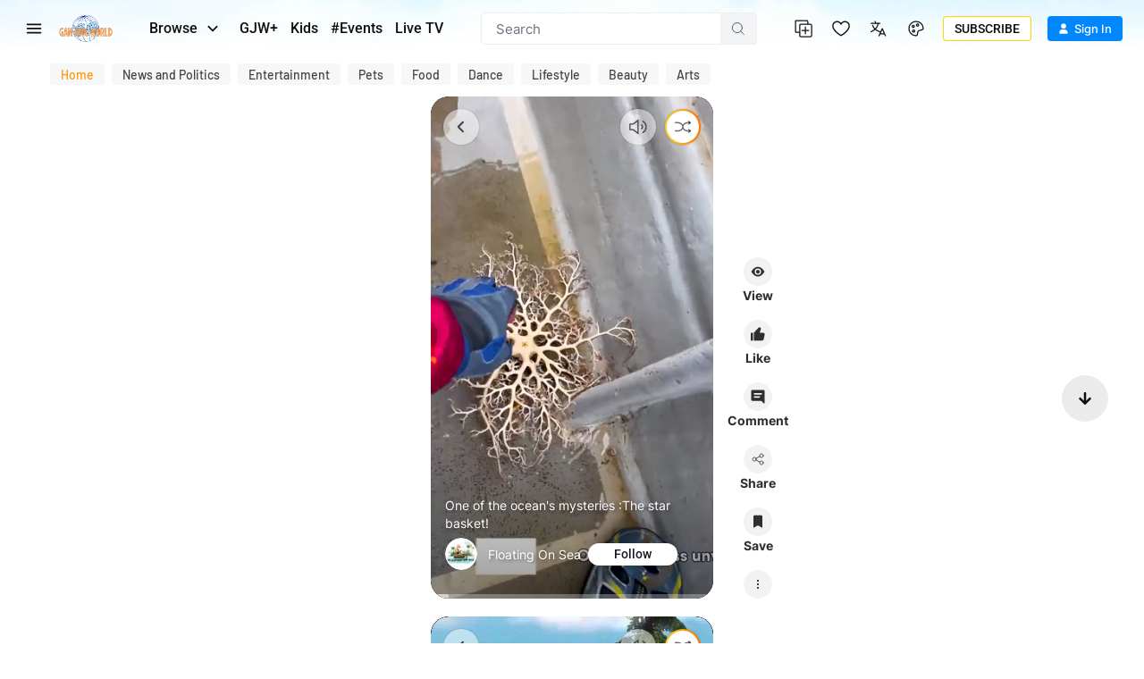

--- FILE ---
content_type: text/css; charset=UTF-8
request_url: https://www.ganjingworld.com/_next/static/css/f4011574dccbfa6b.css
body_size: 133605
content:
@font-face{font-family:Inter;font-style:normal;font-weight:300;font-stretch:normal;src:local("Inter Light"),local("Inter-Light"),url(/fonts/Inter-normal-300.woff) format("woff");font-display:swap;unicode-range:u+0-10ffff}@font-face{font-family:Inter;font-style:normal;font-weight:400;font-stretch:normal;src:local("Inter Regular"),local("Inter-Regular"),url(/fonts/Inter-normal-400.woff) format("woff");font-display:swap;unicode-range:u+0-10ffff}@font-face{font-family:Inter;font-style:normal;font-weight:500;font-stretch:normal;src:local("Inter Medium"),local("Inter-Medium"),url(/fonts/Inter-normal-500.woff) format("woff");font-display:swap;unicode-range:u+0-10ffff}@font-face{font-family:Inter;font-style:normal;font-weight:600;font-stretch:normal;src:local("Inter SemiBold"),local("Inter-SemiBold"),url(/fonts/Inter-normal-600.woff) format("woff");font-display:swap;unicode-range:u+0-10ffff}@font-face{font-family:Inter;font-style:normal;font-weight:700;font-stretch:normal;src:local("Inter Bold"),local("Inter-Bold"),url(/fonts/Inter-normal-700.woff) format("woff");font-display:swap;unicode-range:u+0-10ffff}@font-face{font-family:Barlow;font-style:normal;font-weight:300;font-display:auto;font-stretch:normal;src:url(/fonts/Barlow-normal-300.woff) format("woff");unicode-range:u+0-10ffff}@font-face{font-family:Barlow;font-style:normal;font-weight:400;font-display:auto;font-stretch:normal;src:url(/fonts/Barlow-normal-400.woff) format("woff");unicode-range:u+0-10ffff}@font-face{font-family:Barlow;font-style:normal;font-weight:500;font-display:auto;font-stretch:normal;src:url(/fonts/Barlow-normal-500.woff) format("woff");unicode-range:u+0-10ffff}@font-face{font-family:Barlow;font-style:normal;font-weight:600;font-display:auto;font-stretch:normal;src:url(/fonts/Barlow-normal-600.woff) format("woff");unicode-range:u+0-10ffff}@font-face{font-family:Barlow;font-style:normal;font-weight:700;font-display:auto;font-stretch:normal;src:url(/fonts/Barlow-normal-700.woff) format("woff");unicode-range:u+0-10ffff}@font-face{font-family:Roboto;font-style:normal;font-weight:300;font-display:auto;font-stretch:normal;src:url(/fonts/Roboto-normal-300.woff) format("woff");font-display:swap;unicode-range:u+0-10ffff}@font-face{font-family:Roboto;font-style:normal;font-weight:400;font-display:auto;font-stretch:normal;src:url(/fonts/Roboto-normal-400.woff) format("woff");font-display:swap;unicode-range:u+0-10ffff}@font-face{font-family:Roboto;font-style:normal;font-weight:500;font-display:auto;font-stretch:normal;src:url(/fonts/Roboto-normal-500.woff) format("woff");font-display:swap;unicode-range:u+0-10ffff}@font-face{font-family:Roboto;font-style:normal;font-weight:700;font-display:auto;font-stretch:normal;src:url(/fonts/Roboto-normal-700.woff) format("woff");font-display:swap;unicode-range:u+0-10ffff}html{--100vw:100vw;--100vh:100vh}@supports (height:100dvh){html{--100vh:100dvh}}@supports (width:100dvw){html{--100vw:100dvw}}html{-webkit-font-smoothing:antialiased;-moz-osx-font-smoothing:grayscale;--inter-font:Inter,ui-sans-serif,system-ui,-apple-system,BlinkMacSystemFont,"Segoe UI",Roboto,Arial,sans-serif;--roboto-font:Roboto,ui-sans-serif,system-ui,-apple-system,BlinkMacSystemFont,"Segoe UI",Arial,sans-serif;--barlow-font:Barlow,ui-sans-serif,system-ui,-apple-system,BlinkMacSystemFont,"Segoe UI",Roboto,Arial,sans-serif;--poppins-font:Poppins,ui-sans-serif,system-ui,-apple-system,BlinkMacSystemFont,"Segoe UI",Roboto,Arial,sans-serif;--baloo-thambi-font:"Baloo Thambi 2",ui-sans-serif,system-ui,-apple-system,BlinkMacSystemFont,"Segoe UI",Roboto,Arial,sans-serif;--baloo-bhai2-font:"Baloo Bhai 2",ui-sans-serif,system-ui,-apple-system,BlinkMacSystemFont,"Segoe UI",Roboto,Arial,sans-serif;--Geist-font:Geist,ui-sans-serif,system-ui,-apple-system,BlinkMacSystemFont,"Segoe UI",Roboto,Arial,sans-serif;--header-wrap-height:46px;--header-bar-height:46px;--mobi-nav-height:56px;--mobi-nav-height:calc(56px + constant(safe-area-inset-bottom) / 2);--mobi-nav-height:calc(56px + env(safe-area-inset-bottom) / 2)}@media (min-width:936px){html{--header-wrap-height:58px;--header-bar-height:58px}html .webApp.falundafaPage .headerBanner,html .webApp.falundafaPage .rightImg,html .webApp.featureTagPage .headerBanner,html .webApp.featureTagPage .rightImg,html .webApp.news .header .headerBanner,html .webApp.news .header .rightImg{display:none}}@media (min-width:1280px){html .webApp.home{--header-wrap-height:98px}}html{--gjw-primary-l:#ffae69;--gjw-primary:#e58a3d;--gjw-primary-d:#df771b;--gjw-primary-t:#fff2e8;--gjw-secondary-l:#aae2fa;--gjw-secondary:#1a94ff;--gjw-secondary-d:#005baf;--gjw-orange-100:#fffbf8;--gjw-orange-200:#f90;--gjw-orange-500:#de7621;--gjw-orange-600:#e57f38;--gjw-orange-700:#e68a3b;--text-btn-v3:#545454;--text-black:#000;--text-white:#fff;--text-primary:#424242;--text-primary-v2:#0f0f0f;--text-primary-v3:#2f2f2f;--text-primary-v4:#105fa5;--text-primary-v5:#5a5a5a;--text-primary-v6:#6d6d6d;--text-primary-v7:#959595;--text-primary-c:#424242;--text-secondary:#606060;--text-color-secondary:#e8e8e8;--text-secondary-plus-v2:#404040;--text-secondary-v2:#666;--text-secondary-v3:#5a5a5a;--text-tertiary-v2:#898989;--text-tertiary-v3:#737373;--text-quaternary-v3:#8d8d8d;--text-comment-v3:#2f2e35;--text-btn-disabled-v3:#b1b1b1;--text-group:#1b1b1b;--text-menu-hover:#ffae69;--text-gray:#636363;--text-gray-v3:#5a5a65;--text-btn-hover:#424242;--text-btn-disabled:#9f9f9f;--icon:#6d6d6d;--text-menu-hover-v3:#ffd5b1;--text-hashtag-contents:#9ba1a6;--text-channel-description:#313131;--text-post-collection:#161616;--text-movie-title:rgba(0,0,0,.878);--text-movie-title-v2:rgba(0,0,0,.922);--text-movie-genre:rgba(0,0,0,.639);--text-movie-button:#fff;--text-movie-rent:#0f0f0f;--text-movie-note:#636363;--text-movie-meta:#606060;--ad-button-blue:#0b62d6;--ad-button-blue-bg:#e2f3ff;--ad-button-gray:#b5b5b5;--ad-label-bg:#f2f2f2;--href-color:#2797fc;--channel-primary-text-color:#0f0f0f;--channel-secondary-text-color:#606060;--background:#fff;--background-v2:#fff;--background-v3:#fff;--background-v4:#0f0f0f;--background-app:#fff;--background-gray:#f7f7f7;--background-gray-v2:#f6f6f6;--background-gray-v3:#fdfdfd;--background-gray-v4:#f6f7f8;--background-gray-v5:#f9f9f9;--background-gray-transparent:hsla(0,0%,97%,.5);--background-popup:#ebeced;--background-secondary:#fff;--background-secondary-v2:#e8e8e8;--background-secondary-v3:#fff;--background-hover:rgba(0,0,0,.04);--background-menu:#f5f5f5;--background-menu-active:#727578;--background-menu-bg-hover:#fff;--background-menu-border:#e1e2e4;--background-create-playlist:#bfc4c8;--background-btn:#f8f8f8;--background-btn-hover:#c4c4c4;--background-btn-disabled:#e1e2e3;--background-post-info:#f6f6f6;--background-comment-input:#f7f7f7;--background-post-block:#fff;--background-post-input:#f7f7f7;--background-comment-body:#f7f7f7;--background-post-comment:#f7f7f7;--background-join-hashtag:#f7f7f7;--background-post-media-block:#f6f6fb;--background-user-secure:#ffe4ae;--background-user-secure-key:#fbc88a;--background-post-dropdown-icon:#666;--background-dropdown-menu:#03213a;--background-playlist-hover:#f6f6f6;--background-subscription-dropdown:#fcfcfc;--background-movie:#fff;--background-movie-dropdown:#fff;--background-movie-button:#0f0f0f;--background-movie-rent:rgba(0,0,0,.25);--background-movie-radio:#fff;--background-movie-label:#f0f0f3;--background-movie-scroll-thumb:#737373;--background-movie-scroll-track:#e8e8e8;--background-fast:silver;--channel-section-devider:#e3e3e3;--sign-blue-800:#0074e8;--topic-menu-active:#fbf0d8;--topic-header-color:#fc0;--menu-text-color:#717578;--menu-text-color-v3:#727272;--background-timeline:#f0f2f5;--background-channel:#fff;--channel-orange:#f90;--channel-subs-orange:#f90;--right-sidebar:#f5f5f5;--left-sidebar:#f5f5f5;--border:#eee;--border-gray:#ccc;--border-gray-v2:#d7d7d7;--border-l:#ffce89;--border-b-v3:#f5f5f5;--border-post-block:#e4e4e4;--border-share-post:#e1e2e4;--border-movie-section:rgba(0,0,0,.15);--error:red;--error-v3:#feedee;--warning:#fc0;--info:#1a94ff;--success:#ffae69;--msg-succeed:#37a748;--msg-succeed-light:#4bc65e80;--msg-error:red;--msg-error-light:#ff000032;--msg-info:#ff9d00;--msg-info-light:#ff9d0080;--true-black:#000;--group-grey-200:#e9e9e9;--group-grey-600:#6d6d6d;--group-grey-800:#3b3b3b;--group-grey-900:#1b1b1b;--group-blue:#0074e8;--slide-disable-color:#e9e9e9;--slider-enable-color:#6d6d6d}html *{-webkit-tap-highlight-color:transparent!important}html.green{--background-app:linear-gradient(0deg,#cdf0c7,#c9e8c4 10%,#fff 47%);--right-sidebar:#e8f8e4;--left-sidebar:#fff}html.blue{--background-app:linear-gradient(0deg,#cbe5ff,#dbeeff 15%,#fff 47%);--right-sidebar:rgba(199,224,246,.4);--left-sidebar:#fff}html.dark{--text-btn-v3:#fff;--text-black:#fff;--text-white:#000;--text-primary:#fff;--text-primary-v2:#fff;--text-primary-v3:#fff;--text-primary-v4:#fff;--text-primary-v5:#e5e5e5;--text-primary-v6:#e5e5e5;--text-primary-v7:#e5e5e5;--text-secondary:#ddd;--text-secondary-plus-v2:#f6f6f6;--text-secondary-v2:#c5c5c5;--text-secondary-v3:#efefef;--text-tertiary-v3:#afafaf;--text-comment-v3:#fff;--text-btn-disabled-v3:#707070;--text-group:#fff;--text-menu-hover:#fff;--text-hashtag-contents:#9ba1a6;--text-post-collection:#fff;--text-movie-title:#fff;--text-movie-title-v2:#dcdcdc;--text-movie-genre:hsla(0,0%,100%,.64);--text-movie-meta:#bbb;--text-movie-button:#0f0f0f;--text-movie-note:#aeaeae;--ad-button-blue:#1a94ff;--ad-button-blue-bg:#1b3459;--ad-button-gray:#5a6a8a;--ad-label-bg:#223867;--gjw-primary:#e68a3b;--gjw-primary-l:#daeeff;--gjw-primary-t:#92c8ff;--gjw-primary-d:#0081ff;--text-primary-c:#002545;--text-btn-hover:#fff;--text-btn-disabled:#636363;--text-channel-description:#0f0f0f;--href-color:#d78230;--channel-primary-text-color:#fff;--channel-secondary-text-color:#f6f6f6;--channel-section-devider:#1b3459;--text-color-secondary:#e8e8e8;--background:#001426;--background-gray:#162441;--background-gray-v2:#0b1c34;--background-gray-v3:#0b1c34;--background-gray-v4:#1b2a4b;--background-gray-v5:#162441;--background-gray-transparent:rgba(22,36,65,.5);--background-v2:#dcdcdc;--background-v3:#081421;--background-v4:#105fa5;--background-secondary-v2:#223867;--background-secondary-v3:#001e3b;--background-popup:#14202b;--background-timeline:#002c55;--background-channel:#00203e;--background-post-info:#1b3459;--channel-orange:#f90;--channel-subs-orange:#f90;--background-app:#001426;--background-secondary:#001d38;--background-hover:#32487870;--background-menu:#001426;--background-menu-active:#004888;--background-menu-bg-hover:#004888;--background-menu-border:#324878;--background-create-playlist:#014886;--background-btn:#131c25;--background-btn-hover:#014886;--background-btn-disabled:#4c5054;--background-comment-input:transparent;--background-post-block:#00203e;--background-post-input:#002c55;--background-comment-body:#011e37;--background-post-comment:#002c55;--background-join-hashtag:#001426;--background-post-media-block:#223768;--background-user-secure:#1a94ff;--background-user-secure-key:#aae2fa;--background-post-dropdown-icon:#fff;--background-playlist-hover:hsla(0,0%,100%,.1);--background-subscription-dropdown:#191919;--background-movie:#2d2d2d;--background-movie-dropdown:#191919;--background-movie-button:#fff;--background-movie-rent:hsla(0,0%,100%,.25);--background-movie-radio:#303030;--background-movie-label:#03203a;--background-movie-scroll-thumb:#9e9e9e;--background-movie-scroll-track:#2e2e2e;--background-fast:#202020;--border-post-block:#00488b;--border-share-post:#324878;--border-movie-section:hsla(0,0%,100%,.1);--topic-menu-active:#004888;--topic-header-color:#fc0;--border:#293b62;--border-l:#0081ff;--border-b-v3:#6f6f6f;--border-v3:#0d6dcd;--border-gray:#1b3459;--border-gray-v2:#003a5a;--border-secondary-v3:#003467;--icon:#ccc;--border-dark:#d9d9d9;--menu-text-color:#fff;--text-gray:#aaa;--text-gray-v3:#ccc;--error:#cf3232;--msg-error-light:red;--true-black:#fff;--group-grey-200:#e9e9e9;--group-grey-600:#fff;--group-grey-800:#3b3b3b;--group-grey-900:#1b1b1b;--group-blue:#0074e8;--slide-disable-color:#e9e9e9;--slider-enable-color:#6d6d6d}button{outline:none;background:transparent}#TopElement{background:var(--background-app)}.right_sidebar{background:var(--right-sidebar)}.left_sidebar,.right_sidebar{transition-property:background-color;transition-duration:.5s}.left_sidebar{background:var(--left-sidebar);min-height:620px}@media (min-width:1440px){.left_sidebar{min-height:640px}}#TopElement.channel{overflow:visible}html:not(.dark) .header.desktopHeader.bgHeader{background-size:cover;background-repeat:no-repeat;background-position:0 100%}html:not(.dark) .header.desktopHeader.bgHeader .headerBar{background:transparent}html:not(.dark).fixedHeader #TopElement header.desktopHeader.bgHeader .headerBar{background:#fff}#TopElement{--tagHeader-height:auto;--tagL3-height:auto;--tagL4-height:auto}body.vjs-full-window header.header.mobileHeader{display:none}@supports (-webkit-marquee-repetition:infinite) and (object-fit:fill){.shortDetail header.header{position:-webkit-sticky!important;position:sticky!important}}header.header,header.tagHeader{width:100%;display:flex;z-index:200;position:relative;flex-direction:column;background-color:var(--background-secondary);--header-gap:28px}header.header .headerBar,header.tagHeader .headerBar{position:fixed;top:0;left:0;display:flex;width:100%;height:var(--header-bar-height);z-index:2;padding:4px 16px;transition:transform .325s ease-in-out;background-color:var(--background-secondary)}header.header .headerBar .centerCol,header.tagHeader .headerBar .centerCol{flex:1;z-index:1;display:flex;align-items:center}header.header .headerBar .centerCol .searchWrapper,header.tagHeader .headerBar .centerCol .searchWrapper{margin:0 var(--header-gap)}@media (min-width:1600px){header.header .headerBar .centerCol .searchWrapper,header.tagHeader .headerBar .centerCol .searchWrapper{position:absolute;top:50%;left:50%;transform:translate(-50%,-50%)}}header.header .headerBar .leftCol,header.header .headerBar .rightCol,header.tagHeader .headerBar .leftCol,header.tagHeader .headerBar .rightCol{position:relative;display:flex;z-index:51;align-items:center}header.header .headerBar .rightCol,header.tagHeader .headerBar .rightCol{justify-content:flex-end}header.header .headerBar .rightCol>div,header.tagHeader .headerBar .rightCol>div{margin-left:6px}header.header .headerBar .rightCol .btn-basic,header.tagHeader .headerBar .rightCol .btn-basic{padding:6px;color:var(--text-primary-v2)!important}header.header .headerBar .rightCol .signinInfo,header.header .headerBar .rightCol .userInfo,header.tagHeader .headerBar .rightCol .signinInfo,header.tagHeader .headerBar .rightCol .userInfo{margin-left:12px}header.header .headerBar .rightCol .signinInfo .navItem,header.header .headerBar .rightCol .userInfo .navItem,header.tagHeader .headerBar .rightCol .signinInfo .navItem,header.tagHeader .headerBar .rightCol .userInfo .navItem{padding:0}header.header .headerBar .rightCol .subscribe,header.tagHeader .headerBar .rightCol .subscribe{padding:6px 12px;border:1px solid transparent;border-radius:4px;background-clip:padding-box,border-box;background-origin:padding-box,border-box;background-image:linear-gradient(90deg,#fff,#fff),linear-gradient(44.72deg,#f90 .5%,#ffd600 .51%,#ffd601);font-family:var(--roboto-font);font-weight:500;font-size:14px;line-height:100%;height:28px;word-break:keep-all}header.header .headerLogo,header.tagHeader .headerLogo{width:60px;height:30px;position:relative;margin-right:28px}@media (max-width:588px){header.header .headerLogo,header.tagHeader .headerLogo{margin-right:8px}}header.header .headerLogo .logoWrap,header.tagHeader .headerLogo .logoWrap{top:40%;left:50%;width:85px;height:56px;position:absolute;transform:translate(-50%,-50%)}header.header .headerLogo .logoWrap.darkMode,header.tagHeader .headerLogo .logoWrap.darkMode{top:50%;width:100%;height:100%}@media (min-width:1280px){header.header .headerBanner,header.tagHeader .headerBanner{top:64px;left:112px;bottom:-20px;opacity:1;display:none;position:absolute}}header.header .headerBanner>div,header.tagHeader .headerBanner>div{display:flex;align-items:center}header.header .headerBanner .gjwTextLogo img,header.tagHeader .headerBanner .gjwTextLogo img{display:inline;margin-bottom:0;margin-right:12px;height:26px;width:138px}header.header .headerBanner .gjwTextLogo span,header.tagHeader .headerBanner .gjwTextLogo span{font-size:17px;font-weight:600;letter-spacing:1.02px;font-family:var(--barlow-font)}header.header .headerBanner .gjwTextLogo.enLogo img,header.tagHeader .headerBanner .gjwTextLogo.enLogo img{width:152px;height:25px}header.header .headerBanner .gjwTextLogo.enLogo span,header.tagHeader .headerBanner .gjwTextLogo.enLogo span{letter-spacing:0}header.header .headerBanner:has(.brandingMsg),header.tagHeader .headerBanner:has(.brandingMsg){overflow:visible!important}header.header .searchToggler,header.tagHeader .searchToggler{width:36px;height:36px;display:flex;align-items:center;justify-content:center}@media (min-width:1281px){header.header .searchToggler,header.tagHeader .searchToggler{top:-5px}header.header .searchToggler.notLoggedIn,header.tagHeader .searchToggler.notLoggedIn{top:-3px}}header.header .searchWrapper .search-box,header.tagHeader .searchWrapper .search-box{position:relative;margin:0 auto;padding:0 24px;min-width:180px;max-width:480px;box-sizing:initial}header.header .languageMenu .pm-item.active,header.tagHeader .languageMenu .pm-item.active{background:var(--background-hover)}header.header .themeMenu .pm-items,header.tagHeader .themeMenu .pm-items{padding:.5rem 10px;display:flex}header.header .themeMenu .pm-items .pm-item,header.tagHeader .themeMenu .pm-items .pm-item{padding:0 5px}header.header .themeMenu .pm-items .pm-item:hover,header.tagHeader .themeMenu .pm-items .pm-item:hover{background:transparent!important}header.header .userInfo,header.tagHeader .userInfo{position:relative;display:flex;align-items:center;gap:10px;width:34px;height:34px;margin-left:15px;flex-shrink:0}header.header .userInfo>.next-img,header.tagHeader .userInfo>.next-img{width:34px;height:34px}header.header .userInfo .navItem .navIcon,header.tagHeader .userInfo .navItem .navIcon{width:36px;height:36px}header.header .actionButtons,header.tagHeader .actionButtons{display:flex}header.header .actionButtons>*,header.tagHeader .actionButtons>*{padding-left:20px}header.header .actionButtons>:first-child,header.tagHeader .actionButtons>:first-child{padding-left:0}header.header .navItem,header.tagHeader .navItem{cursor:pointer;display:flex;outline:none;position:relative;border-radius:50%;flex-direction:column;justify-content:center;color:var(--text-primary-v2)}header.header .navItem .navIcon,header.tagHeader .navItem .navIcon{height:24px;width:24px}header.header .navItem .navIcon.creator-studio,header.tagHeader .navItem .navIcon.creator-studio{width:29px}header.header .navItem .navIcon.us-flag,header.tagHeader .navItem .navIcon.us-flag{width:34px}header.header .navItem .navText,header.tagHeader .navItem .navText{display:none;font-size:14px;font-weight:400;white-space:nowrap}header.header .navItem .pm-menuContent.opening.bottom,header.tagHeader .navItem .pm-menuContent.opening.bottom{margin-top:10px}header.header .navItem .pm-menuContent.opening.bottom .pm-item,header.tagHeader .navItem .pm-menuContent.opening.bottom .pm-item{font-size:14px}header.header .navItem .pm-menuContent.opening.bottom .pm-item .svgIcon,header.tagHeader .navItem .pm-menuContent.opening.bottom .pm-item .svgIcon{width:auto;height:17px}header.header .navItem.cart,header.tagHeader .navItem.cart{margin-left:4px;margin-right:-8px}header.header .navItem .redDot,header.tagHeader .navItem .redDot{position:absolute;z-index:10;color:#fff;border-radius:9999px;border-width:1px;border-color:#fff;background:#e57f38;right:-2px;top:-6px}header.header .navItem .numberIndicator,header.tagHeader .navItem .numberIndicator{display:flex;text-align:center;justify-content:center;width:18px;height:18px;line-height:16px;font-weight:600;background:#e57f38;color:#fff;border:1px solid #fff;border-radius:9999px;position:absolute;top:-7px;right:-4px;font-size:8px}header.header .navItem.active .navText,header.tagHeader .navItem.active .navText{color:var(--gjw-primary)!important}@media (hover:hover) and (pointer:fine){header.header .navItem:hover,header.tagHeader .navItem:hover{background-color:rgba(0,0,0,.1)}header.header .navItem:hover .navIcon,header.header .navItem:hover .navText,header.tagHeader .navItem:hover .navIcon,header.tagHeader .navItem:hover .navText{color:var(--text-primary-v2)}}header.tagHeader{min-height:var(--tagHeader-height);margin-bottom:24px}header.tagHeader.hasLv3,header.tagHeader.hasLv4{margin-bottom:0}header.tagHeader .headerBar{position:relative;height:auto;padding:24px 16px 14px;border-bottom-width:1px;border-bottom-color:var(--border)}@media (min-width:2350px){header.tagHeader .headerBar .leftCol{margin-right:calc((100% - 2168px) / 2 + 56px - 130px - 6px)}header.tagHeader .headerBar .rightCol{margin-left:calc((100% - 2168px) / 2 + 56px - 88px + 10px)}}header.tagHeader .navItem.hamburgerBtn{padding:4px;margin-right:14px}@media (min-width:1281px){header.tagHeader .notifyPopover,header.tagHeader .userInfo{top:-5px}}header.header{height:var(--header-wrap-height)}.fixedMobileTags.noScroll .header.tagMobileHeader .headerBar{position:fixed}header.tagMobileHeader .headerBar{position:relative}header.tagMobileHeader .leftCol .hamburgerBtn{margin-right:14px}@media (min-width:1281px){header.tagHeader .headerBar .leftCol,header.tagHeader .headerBar .menuWrap{align-items:baseline}header.tagHeader .headerBar .menuWrap .tagTopDropdown{position:relative;top:-2px}header.tagHeader .headerBar .hamburgerBtn{padding-top:0}header.tagHeader .headerBar .rightCol{height:100%;align-items:flex-start}}@media (max-width:767px){.fixedHeader.hideHeader header.header .headerBar{transform:translateY(-100%)}}.headerBar .menuWrap{display:flex;flex-direction:row;align-items:center;z-index:50;width:100%}@media (min-width:2168px){.headerBar .menuWrap{width:100%;max-width:2168px;margin-left:auto;margin-right:auto}}header.desktopHeader .headerBar{padding:12px 24px 6px}header.desktopHeader.bgHeader .headerBar{position:relative}header.desktopHeader .headerBanner{display:flex;align-items:flex-start}header.desktopHeader .headerMenu{position:relative;display:flex;align-items:center}header.desktopHeader .headerMenu .mItem{position:relative;display:flex;font-size:16px;font-weight:500;margin-right:14px;color:var(--text-primary-v2);font-family:var(--roboto-font)}header.desktopHeader .headerMenu .mItem.browse{border-radius:4px;padding-top:5px;padding-bottom:5px;padding-left:12px;border:1px solid transparent}header.desktopHeader .headerMenu .mItem.browse:not(.hasTopNav):hover{border:1px solid #b5b5b5}header.desktopHeader .headerMenu .mItem.active>.mLink,header.desktopHeader .headerMenu .mItem.active>.mName{font-weight:700;color:var(--gjw-orange-200)}@media (hover:hover) and (pointer:fine){header.desktopHeader .headerMenu .mItem:not(.browse):hover>.mLink,header.desktopHeader .headerMenu .mItem:not(.browse):hover>.mName{position:relative}header.desktopHeader .headerMenu .mItem:not(.browse):hover>.mLink:after,header.desktopHeader .headerMenu .mItem:not(.browse):hover>.mName:after{content:"";position:absolute;left:0;bottom:-2px;width:100%;height:2px;border-radius:4px;background:var(--text-primary)}header.desktopHeader .headerMenu .mItem.active:hover>.mLink:after,header.desktopHeader .headerMenu .mItem.active:hover>.mName:after{background:var(--gjw-orange-200)}}header.desktopHeader .headerMenu .mItem .mLink{display:flex}header.desktopHeader .headerMenu .mItem .mName{white-space:nowrap}header.desktopHeader .headerMenu .mItem .expandIco{width:12px;height:23px;margin-left:4px}header.desktopHeader .headerMenu .hArrowIco{width:16px}header.desktopHeader .headerGap{width:var(--header-gap)}header.desktopHeader .navItem.premiumBtn{width:auto;padding:6px;background:transparent!important}header.desktopHeader .navItem.hamburgerBtn{padding:4px;margin-right:14px}@media (max-width:1279px){header.desktopHeader{--header-gap:15px}}@media (max-width:1024px){header.desktopHeader .headerBar .centerCol{margin:0}header.desktopHeader .headerBar .centerCol .searchBox{max-width:100%}}@media (max-width:935px){header.desktopHeader .headerBar{padding:14px 16px;--header-gap:5px}header.desktopHeader .headerBar .headerLogo{margin-right:20px}header.desktopHeader .headerBar .rightCol .signinInfo,header.desktopHeader .headerBar .rightCol .userInfo{margin-left:8px}header.desktopHeader .headerBar .rightCol .headerGap{display:none}header.desktopHeader .headerBar .navItem.hamburgerBtn,header.desktopHeader .headerBar .navItem.premiumBtn{margin-right:10px}header.desktopHeader .headerBar .headerMenu .hArrowIco{width:12px}header.desktopHeader .headerBar .headerMenu .mItem .mName{font-size:14px}}@media (max-width:767px){header.desktopHeader .headerBanner,header.desktopHeader .headerMenu{display:none}}header.mobileHeader .navItem.hamburgerBtn{padding:4px;margin-right:6px}.headerMenuLayer3{min-height:calc(var(--tagL3-height));position:relative}@media (max-width:1280px){.headerMenuLayer3{display:none}}.fixedTagHeader header.tagHeader{margin-bottom:24px}.fixedTagHeader header.tagHeader .headerBar{position:fixed!important;top:0;animation:headerSlideDown .15s linear}.fixedTagHeader header.tagHeader .headerBar.toFixedLevel1{box-shadow:0 1px 8px 1px rgba(32,32,32,.059);border-bottom:none}.fixedTagHeader header.tagHeader.hasLv4{visibility:hidden;opacity:0}.fixedTagHeader .headerMenuLayer3 .lv3Header{width:100%;position:fixed;top:calc(var(--tagHeader-height));margin-top:-24px;left:0;z-index:100;background:var(--background-secondary)!important;border-bottom-width:1px;border-bottom-color:#ebebeb;padding-top:16px;padding-bottom:16px;max-width:100%!important;animation:tagLv3SlideDown .15s linear}.fixedTagHeader .headerMenuLayer3.hasLv4 .lv3Header{top:0;margin-top:0;border-bottom:none}.fixedTagHeader .headerMenuLayer4 .lv4Header{position:fixed;top:calc(var(--tagL3-height));background:var(--background-secondary)!important;z-index:100;margin-top:0;left:0;animation:tagLv3SlideDown .15s linear;padding-bottom:12px;max-width:100%;padding-left:0}@media (min-width:1281px){.fixedTagHeader .headerMenuLayer4 .lv4Header{padding-right:112px}}@media (max-width:639px){.headerMenuLayer4{padding-left:12px;padding-right:12px}}.fixedHeader header.header:not(.tagHeader) .headerBar{width:100%;position:fixed!important;top:0;left:0;background:var(--background-secondary);box-shadow:inset 0 -.4px 0 #e1e2e4;transition:transform .325s ease-in-out}.fixedHeader .notifyPopover .notifyDialog{top:var(--header-bar-height)}@media (min-width:1024px){.fixedHeader .notifyPopover .notifyDialog{top:calc(var(--header-bar-height) - 26px)}}.fixedHeader:not(.disabledAnimation) body:not(.mobile) header.header.bgHeader .headerBar{animation:headerSlideDown .15s linear}.notifyPopover{display:flex;bottom:0;z-index:61;justify-content:center}.notifyPopover .orangeDot{width:10px;height:10px;background:#e57f38;position:absolute;top:5px;right:8px;border:1px solid #fff;border-radius:50%;z-index:1}.notifyPopover .notifyDialog{position:fixed;top:var(--header-wrap-height);bottom:0;left:0;right:0;width:100%;height:auto;max-height:none;border:none;border-radius:0;box-shadow:none;overflow:hidden;background:var(--background)}@media (min-width:1024px){.notifyPopover .notifyDialog{position:absolute;top:100%;left:auto;right:-50px;margin-top:10px;bottom:auto;width:460px;height:661px;max-height:85vh;z-index:60;overflow:hidden;border-radius:8px;background:var(--background);border:1px solid var(--border);box-shadow:0 10px 15px -3px rgba(46,41,51,.08),0 4px 6px -2px rgba(71,63,79,.16)}}.notifyPopover .notifyWrap{display:flex;flex-direction:column;width:100%;height:100%;min-height:250px;color:var(--text-primary)}.notifyPopover .notifyWrap .notifyHeader{color:#1b1b1b;display:flex;padding:12px 8px 12px 16px;justify-content:space-between;align-items:center;gap:2.5rem;border-bottom:1px solid var(--border)}.notifyPopover .notifyWrap .notifyHeader:is(.dark *){color:var(--text-color-secondary)}@media (max-width:767px){.notifyPopover .notifyWrap .notifyHeader{border-top:1px solid var(--border)}}.notifyPopover .notifyWrap .notifyHeader .btn-basic.btn-icon:hover{background:var(--text-color-secondary)}.notifyPopover .notifyWrap .notifyHeader .btn-basic.btn-icon:hover:is(.dark *){background-color:#b1b5b9}.notifyPopover .notifyWrap .notifyHeader .btn-basic.active{visibility:visible}.notifyPopover .notifyWrap .notifyHeader .svgIcon:hover{color:var(--gjw-primary)}.notifyPopover .notifyWrap .notifyList{flex:1;display:flex;position:relative;flex-direction:column}.notifyPopover .notifyWrap .notifyList .notifyListWrap{position:absolute;top:0;left:0;bottom:0;right:0;overflow-y:scroll}.notifyPopover .notifyWrap .notifyList .notifyListWrap .notify-GroupByDate{padding-top:10px;padding-left:16px;border-top:thin solid var(--border);color:var(--group-grey-800);font-size:.938rem}.notifyPopover .notifyWrap .notifyList .notifyListWrap .notify-GroupByDate:is(.dark *){color:var(--text-color-secondary)}.notifyPopover .notifyWrap .notifyList .notifyListWrap .notify-GroupByDate:first-child{border:none}.notifyPopover .notifyWrap .notifyList .notifyItemWrapper{min-height:64px;transition:background-color .3s ease}.notifyPopover .notifyWrap .notifyList .notifyItemWrapper :not(:hover) .noti-ItemMenu{visibility:hidden}.notifyPopover .notifyWrap .notifyList .notifyItemWrapper :hover{background:var(--background-secondary-v2)}.notifyPopover .notifyWrap .notifyList .notifyItemWrapper :hover:is(.dark *){background-color:#0c1d31}.notifyPopover .notifyWrap .notifyList .notifyItemWrapper :hover .noti-ItemMenu{visibility:visible}.notifyPopover .notifyWrap .notifyList .notifyItemWrapper .noti-item-content{position:relative;padding:12px 6px}.notifyPopover .notifyWrap .notifyList .notifyItemWrapper .noti-item-content .notifyItem{padding-right:32px;display:flex;text-decoration:none;align-items:flex-start}.notifyPopover .notifyWrap .notifyList .notifyItemWrapper .noti-item-content .notifyItem .notifyAvatar{position:relative;padding-left:10px}.notifyPopover .notifyWrap .notifyList .notifyItemWrapper .noti-item-content .notifyItem .notifyAvatar .notifyIcon{position:absolute;display:flex;align-items:center;justify-content:center;right:-2px;bottom:0;padding:.25rem;background-color:var(--gjw-primary);width:1.25rem;height:1.25rem;border-radius:9999px;border-color:var(--background);border-width:thin}.notifyPopover .notifyWrap .notifyList .notifyItemWrapper .noti-item-content .notifyItem .notifyAvatar .notifyIcon div:first-child:hover{background-color:var(--gjw-primary)}.notifyPopover .notifyWrap .notifyList .notifyItemWrapper .noti-item-content .notifyItem .notifyContent{font-size:.875rem;color:#2f2e35;line-height:150%}.notifyPopover .notifyWrap .notifyList .notifyItemWrapper .noti-item-content .notifyItem .notifyContent:is(.dark *){color:#fff}.notifyPopover .notifyWrap .notifyList .notifyItemWrapper .noti-item-content .notifyItem .notifyContent *{color:#2f2e35}.notifyPopover .notifyWrap .notifyList .notifyItemWrapper .noti-item-content .notifyItem .notifyContent :is(.dark *){color:#fff}.notifyPopover .notifyWrap .notifyList .notifyItemWrapper .noti-item-content .notifyItem .notifyContent span{color:#2f2e35}.notifyPopover .notifyWrap .notifyList .notifyItemWrapper .noti-item-content .notifyItem .notifyContent span:is(.dark *){color:#fff}.notifyPopover .notifyWrap .notifyList .notifyItemWrapper .noti-item-content .notifyItem .notifyContent span.font-bold{font-weight:600}.notifyPopover .notifyWrap .notifyList .notifyItemWrapper .noti-item-content .notifyItem .notifyContent .notifyDate{font-size:12px;padding-top:2px;cursor:pointer;color:#727272}.notifyPopover .notifyWrap .notifyList .notifyItemWrapper .noti-item-content .notifyItem .notifyContent .notifyDate:is(.dark *){color:silver}.notifyPopover .notifyWrap .notifyList .notifyItemWrapper .noti-item-content .notifyItem.notRead .notifyAvatar:before{content:"";position:absolute;top:26px;left:0;width:4px;height:4px;background:#f90;border-radius:9999px}.notifyPopover .notifyWrap .notifyList .notifyItemWrapper .noti-item-content .notifyItem.notRead .notifyAvatar:is(.dark *):before{background-color:#f4a901}.notifyPopover .notifyWrap .notifyList .notifyItemWrapper .noti-item-content .notifyItem.notRead .notifyContent .notifyDate{color:#727272}.notifyPopover .notifyWrap .notifyList .notifyItemWrapper .noti-item-content .notifyItem.notRead .notifyContent .notifyDate:is(.dark *){color:silver}.notifyPopover .notifyWrap .notifyList .notifyItemWrapper .noti-item-content .notifyItem.reply .notifyIcon{background:#4fc64d}.notifyPopover .notifyWrap .notifyList .notifyItemWrapper .noti-item-content .notifyItem.like .notifyIcon{background:#5c5cf9}.notifyPopover .notifyWrap .notifyList .notifyItemWrapper .noti-ItemMenu{position:absolute;right:.45rem;top:.85rem}.notifyPopover .notifyWrap .notifyList .notifyItemWrapper .noti-ItemMenu .btn-basic{padding:.25rem}.notifyPopover .notifyWrap .notifyList .notifyItemWrapper .noti-ItemMenu .btn-basic *{pointer-events:none}.notifyPopover .notifyWrap .notifyList .notifyItemWrapper .noti-ItemMenu :hover{background:var(--background-secondary-v3)}.notifyPopover .notifyWrap .notifyList .notifyItemWrapper .noti-ItemMenu :hover:is(.dark *){background-color:var(--background-menu-bg-hover)}.notifyPopover .notifyWrap .notifyList .notifyItemWrapper .noti-ItemMenu .pm-menuContent.noti-actionContent{margin-top:0}.notifyPopover .notifyWrap .notifyList .notifyItemWrapper .noti-ItemMenu .pm-menuContent .pm-items .pm-item.noti-action-text{font-size:14px;line-height:24px;color:#2f2e35}.notifyPopover .notifyWrap .notifyList .notifyItemWrapper .noti-ItemMenu .pm-menuContent .pm-items .pm-item.noti-action-text:is(.dark *){color:#fff}.notifyPopover .notifyWrap .notifyList .notifyItemWrapper .noti-ItemMenu .pm-menuContent .pm-items .pm-item .noti-action-icon{margin-left:2.15px;line-height:24px}.userMenuList{display:flex;overflow:hidden;position:relative}.userMenuList .menuItem{position:absolute;width:100%;background:var(--background);flex:1 1 0;padding:.25rem 0;overflow:hidden;--tw-translate-x:-100%;transform:translate(var(--tw-translate-x),var(--tw-translate-y)) rotate(var(--tw-rotate)) skewX(var(--tw-skew-x)) skewY(var(--tw-skew-y)) scaleX(var(--tw-scale-x)) scaleY(var(--tw-scale-y));transition-property:opacity,transform;transition-duration:.2s;transition-timing-function:cubic-bezier(.08,.52,.52,1)}@supports (not (translate:none)){.userMenuList .menuItem svg.svgIcon{margin-right:8px}}.userMenuList .menuItem.secondMenu{--tw-translate-x:100%;transition-duration:.16s}.userMenuList .menuItem.active,.userMenuList .menuItem.secondMenu{transform:translate(var(--tw-translate-x),var(--tw-translate-y)) rotate(var(--tw-rotate)) skewX(var(--tw-skew-x)) skewY(var(--tw-skew-y)) scaleX(var(--tw-scale-x)) scaleY(var(--tw-scale-y))}.userMenuList .menuItem.active{position:relative;--tw-translate-x:0px;overflow-y:auto}.userMenuList .menuItem .menuHeader{display:flex;padding:.375rem .75rem;align-items:center;border-bottom:1px solid var(--border);cursor:pointer;gap:.625rem}.dialog_paper.mobiUserMenu{position:fixed;top:0;left:0;right:0;bottom:0;z-index:150;overflow:hidden;box-shadow:none;background:transparent;border-radius:0;pointer-events:none!important}.dialog_paper.mobiUserMenu .userMenuWrap{position:absolute;display:flex;top:0;left:0;bottom:0;width:80%;height:100%;max-width:300px;overflow:auto;pointer-events:auto;flex-direction:column;background:var(--background)}.dialog_paper.mobiUserMenu .userMenuWrap a{color:var(--text-primary)}.dialog_paper.mobiUserMenu .userMenuWrap .closeBtn{margin-left:1rem;padding:20px 0;cursor:pointer}.dialog_paper.mobiUserMenu .userMenuWrap .userInfo{display:flex;padding-left:.75rem;padding-right:.75rem;padding-bottom:1rem;align-items:center;gap:1rem;border-bottom:1px solid var(--border)}.dialog_paper.mobiUserMenu .userMenuWrap .userInfo button.navItem{padding:0!important}@supports (not (translate:none)){.dialog_paper.mobiUserMenu .userMenuWrap .userInfo div.text-s15{margin-left:16px}}button.signInBtn{color:#fff;display:flex;align-items:center;justify-content:center;padding:3px 12px 3px 10px!important;background:#0187fd;white-space:nowrap;border-radius:4px}button.signInBtn.disabled{background:var(--text-btn-disabled)}button.signInBtn .btnTxt,button.signInBtn .startIcon{font-size:13px;color:#fff;flex:none}button.signInBtn .btnTxt{margin-left:4px!important}button.signInBtn .startIcon svg{width:16px;height:16px}button.signInBtn.iconBtn{width:24px;height:24px;padding:3px!important;background:transparent!important}button.signInBtn.iconBtn,button.signInBtn.iconBtn .btnTxt,button.signInBtn.iconBtn .startIcon{color:var(--text-primary)}button.signInBtn.iconBtn .startIcon,button.signInBtn.iconBtn svg{width:100%;height:100%}.dark header.header{box-shadow:inset 0 -1px 0 #32487888}@media (hover:hover) and (pointer:fine){.dark header.header .navItem:hover{background-color:#1b2a4b}}.dark header.header .headerBar .rightCol .subscribe{background-image:linear-gradient(to right,var(--background-secondary),var(--background-secondary)),linear-gradient(44.72deg,#f90 .5%,#ffd600 .51%,#ffd601 100%);color:var(--text-primary)}.dark.fixedHeader header.header .headerBar{box-shadow:inset 0 -1px 0 #32487888!important}.dark .tagHeader .headerBar{border-bottom:1px solid #324878}.dark.fixedTagHeader .headerMenuLayer3 .lv3Header{border-bottom:1px solid transparent}.dark .navText{color:#fff}.dark .navText:hover .navText{color:var(--gjw-primary);fill:currentColor}@keyframes headerSlideDown{0%{transform:translateY(-50%)}to{transform:translateY(0)}}@keyframes tagLv3SlideDown{0%{opacity:0;transform:translateY(-100%)}to{opacity:1;transform:translateY(0)}}.leftSideBarTransition{transition:width .15s ease-out}.leftSideBarEnterFrom{width:0;transform:translateX(-10%)}.leftSideBarEnterTo,.leftSideBarLeaveFrom{transform:translateX(0)}.leftSideBarLeaveTo{width:0;transform:translateX(-100%)}html:not(.dark) header.header.desktopHeader.bgHeader{background-color:#fff}html:not(.dark) header.header.desktopHeader.bgHeader .rightImg{top:51px;left:0;right:0;bottom:0;z-index:-1;position:absolute;pointer-events:none;background-size:contain;background-repeat:no-repeat}@media (min-width:768px) and (max-width:1279px){html:not(.dark) header.header.desktopHeader.bgHeader{background:#fff url(/img/header/blueSky/768-bg-v2.webp) no-repeat 0 100%;background-size:cover}html:not(.dark) header.header.desktopHeader.bgHeader .rightImg{background-image:url(/img/header/blueSky/768-bird.png);background-position:calc(100% - 24px) 0}}@media (max-width:940px){html:not(.dark) header.header.desktopHeader.bgHeader .headerBanner{left:100px}}@media (min-width:1024px){html:not(.dark) header.header.desktopHeader.bgHeader .rightImg{top:51px}}@media (min-width:1280px) and (max-width:1439px){html:not(.dark) header.header.desktopHeader.bgHeader{background-image:url(/img/header/blueSky/1280-bg-v2.webp)}html:not(.dark) header.header.desktopHeader.bgHeader .rightImg{top:58px;background-image:url(/img/header/blueSky/1280-bird.png);background-position:calc(100% - 70px) 0}}@media (min-width:1440px){html:not(.dark) header.header.desktopHeader.bgHeader{background-image:url(/img/header/blueSky/1440-bg-v2.webp)}html:not(.dark) header.header.desktopHeader.bgHeader .rightImg{top:54px;background-image:url(/img/header/blueSky/1920-bird.png);background-position:calc(100% - 120px) 0}}@media (min-width:1920px){html:not(.dark) header.header.desktopHeader.bgHeader{background-image:url(/img/header/blueSky/1920-bg-v2.webp)}html:not(.dark) header.header.desktopHeader.bgHeader .rightImg{top:50px;background-position:calc(100% - 105px) 0}}@media (min-width:2560px){html:not(.dark) header.header.desktopHeader.bgHeader{background-image:url(/img/header/blueSky/2560-bg-v2.webp)}html:not(.dark) header.header.desktopHeader.bgHeader .rightImg{top:44px;background-position:calc(100% - 125px) 0}}html.dark .userDropdown{background-color:var(--background)}html.dark .menuitem a:hover,html.dark .menuitem button:hover{background-color:var(--background-hover)}.userDropdown{color:var(--text-primary)}.movies-page .userDropdown{background-color:var(--text-white)!important}.movies-page .notifyPopover .notifyDialog{background-color:var(--text-white)!important;top:52px}@media (max-width:1024px){.movies-page .notifyPopover .notifyDialog{width:100%;left:0;top:54px;max-height:none;height:calc(var(--100vh) - 54px)}}.chatTopicWrapper .gjwContent.bgPostCard.post-body{width:291px;height:163px;padding:unset}.sectionTitleWrapper{position:relative;margin-bottom:8px;overflow:hidden}.sectionTitle,.sectionTitleWrapper{display:flex;align-items:center;font-family:var(--barlow-font);font-weight:600;color:#0f0f0f}.sectionTitle{font-size:16px;padding-left:16px;white-space:nowrap;line-height:21px}.sectionTitle.topStories{letter-spacing:-.02em;line-height:24px}@media (min-width:640px){.sectionTitle.topStories{padding-left:0;font-size:20px;line-height:28px}.sectionTitle{padding-left:0;font-size:18px}}.sectionTitleWrapper .sectionCloseButton{display:flex;position:absolute;width:20px;height:20px;cursor:pointer;top:50%;transform:translateY(-50%);z-index:10;right:16px}.hasPadding{padding-left:16px;padding-right:16px}@media (min-width:640px){.hasPadding{padding:0}}.hasPadding .sectionTitleWrapper .sectionCloseButton{right:0}.hasPadding .sectionTitle{padding-left:0}.hasPadding .gjwContent .contentInfo{padding-left:0;padding-right:0;align-items:flex-start}.hasPadding .gjwContent .thumbWrap{border-radius:4px}.postIcon{top:50%;left:50%;transform:translate(-50%,-50%);background-color:rgba(229,127,56,.86);width:36px;height:36px;border-radius:9999px;opacity:0;z-index:-1;transition:all .5s ease-in-out}.articlePostIcon,.postIcon{display:flex;position:absolute;color:#fff;justify-content:center;align-items:center}.articlePostIcon{right:8px;bottom:8px;width:24px;height:24px;border-radius:6px;background-color:rgba(0,0,0,.5);pointer-events:none;z-index:1}.movieLabels{display:flex;font-size:12px}.movieLabels>div{background-color:var(--background-movie-label);height:17px;padding-left:5px;padding-right:5px;margin-right:5px}.movieLabels .dot{margin-left:4px;margin-right:4px}.movie-label{background-color:#03203a;color:#0187fd;padding-left:5px;padding-right:5px;height:17px;border-radius:1px;margin-right:5px;font-weight:600;font-size:12px;line-height:1.5}.cascadingFlowItem .gjwContent .contentInfo{padding:8px}.gjwContent::-webkit-scrollbar{-webkit-appearance:none;width:13px;box-sizing:border-box}.gjwContent::-webkit-scrollbar-thumb{border:4px solid transparent;border-right-width:3px;background-clip:content-box;border-radius:9999px;background-color:rgba(0,0,0,.2)}.gjwContent::-webkit-scrollbar-thumb:hover{background-color:rgba(0,0,0,.5)}.gjwContent.group.movie .pm-menuWrapper{height:0}.gjwContent.group .pm-menuWrapper{position:static;min-width:24px;z-index:9;top:0}.gjwContent.bgPostCard.post-body{position:relative;width:100%;height:0;padding:0 0 68%;cursor:pointer;overflow-y:hidden;background-size:cover;background-repeat:no-repeat;text-align:center;font-size:32px;font-weight:500!important;line-height:125%!important;border-radius:14px}.gjwContent.bgPostCard.post-body .tpp-content{position:absolute;top:0;left:0;bottom:0;right:0;padding:0 5%;color:inherit!important;display:flex;align-items:center;justify-content:center;flex-direction:column}.gjwContent.bgPostCard.post-body .sh-content{width:100%;word-break:break-word;white-space:pre-wrap}.gjwContent.bgPostCard.post-body .sh-content .btn-text{color:inherit!important}.gjwContent.bgPostCard.post-body .sh-content a{color:var(--wp-link-color)!important;position:relative;display:inline-block;max-width:100%;overflow:hidden;white-space:nowrap;text-overflow:ellipsis;vertical-align:text-top;text-decoration:underline;line-height:normal;z-index:2}.gjwContent.post-short-preview .thumbnail .next-img>span>img{object-fit:contain!important}.gjwContent.playlist .thumbWrap{border:none}.gjwContent.playlist .thumbWrap .thumbLink .next-img{border-radius:8px}.gjwContent.openPlayer{position:relative}.gjwContent.openPlayer:after{content:"";position:absolute;top:0;left:0;width:100%;height:0;padding-bottom:56.25%;z-index:5;cursor:pointer}.gjwContent.openPlayer a{pointer-events:none!important}.gjwContent.movie,.gjwContent.short{overflow:visible}.gjwContent.movie:hover .thumbWrap:not(.skeleton):after,.gjwContent.short:hover .thumbWrap:not(.skeleton):after{border-radius:4px}.gjwContent.movie .contentInfo,.gjwContent.movie .movieBlockInfo,.gjwContent.short .contentInfo,.gjwContent.short .movieBlockInfo{flex-direction:column;display:flex;margin-top:8px;padding-left:16px;padding-right:16px}@media (min-width:640px){.gjwContent.movie .contentInfo,.gjwContent.movie .movieBlockInfo,.gjwContent.short .contentInfo,.gjwContent.short .movieBlockInfo{padding-left:0;padding-right:0}}.gjwContent.movie .contentInfo.col,.gjwContent.movie .movieBlockInfo.col,.gjwContent.short .contentInfo.col,.gjwContent.short .movieBlockInfo.col{flex-direction:column}.gjwContent.movie .contentInfo.col .genre,.gjwContent.movie .contentInfo.col .timeScheduled,.gjwContent.movie .movieBlockInfo.col .genre,.gjwContent.movie .movieBlockInfo.col .timeScheduled,.gjwContent.short .contentInfo.col .genre,.gjwContent.short .contentInfo.col .timeScheduled,.gjwContent.short .movieBlockInfo.col .genre,.gjwContent.short .movieBlockInfo.col .timeScheduled{font-size:11px;line-height:16px;font-weight:600;color:var(--text-movie-genre);text-transform:uppercase;margin-top:12px;margin-bottom:3px}.gjwContent.movie .contentInfo.col .genre:first-child,.gjwContent.movie .contentInfo.col .timeScheduled:first-child,.gjwContent.movie .movieBlockInfo.col .genre:first-child,.gjwContent.movie .movieBlockInfo.col .timeScheduled:first-child,.gjwContent.short .contentInfo.col .genre:first-child,.gjwContent.short .contentInfo.col .timeScheduled:first-child,.gjwContent.short .movieBlockInfo.col .genre:first-child,.gjwContent.short .movieBlockInfo.col .timeScheduled:first-child{margin-top:2px}.gjwContent.movie .contentInfo.col .title,.gjwContent.movie .movieBlockInfo.col .title,.gjwContent.short .contentInfo.col .title,.gjwContent.short .movieBlockInfo.col .title{font-size:15px;color:var(--text-movie-title-v2);white-space:nowrap;text-overflow:ellipsis;overflow:hidden;line-height:18px;margin-bottom:4px}.gjwContent.movie .contentInfo.col .desc,.gjwContent.movie .movieBlockInfo.col .desc,.gjwContent.short .contentInfo.col .desc,.gjwContent.short .movieBlockInfo.col .desc{font-size:12px;line-height:17px;color:var(--text-movie-genre);overflow:hidden;text-overflow:ellipsis;display:-webkit-box;-webkit-line-clamp:2;-webkit-box-orient:vertical}.gjwContent.movie .contentInfo .postMeta,.gjwContent.movie .movieBlockInfo .postMeta,.gjwContent.short .contentInfo .postMeta,.gjwContent.short .movieBlockInfo .postMeta{display:flex;align-items:center}.gjwContent.movie .contentInfo .postMeta .metaBlock,.gjwContent.movie .movieBlockInfo .postMeta .metaBlock,.gjwContent.short .contentInfo .postMeta .metaBlock,.gjwContent.short .movieBlockInfo .postMeta .metaBlock{display:-webkit-box;-webkit-box-orient:vertical;-webkit-line-clamp:2;display:flex;flex-grow:1}.gjwContent.movie .contentInfo .index,.gjwContent.movie .movieBlockInfo .index,.gjwContent.short .contentInfo .index,.gjwContent.short .movieBlockInfo .index{font-size:40px;margin-right:4px;font-weight:700;line-height:1;color:rgba(0,0,0,.561)}@media (min-width:480px){.gjwContent.movie .contentInfo .index,.gjwContent.movie .movieBlockInfo .index,.gjwContent.short .contentInfo .index,.gjwContent.short .movieBlockInfo .index{margin-right:12px}}@media (min-width:768px){.gjwContent.movie .contentInfo .index,.gjwContent.movie .movieBlockInfo .index,.gjwContent.short .contentInfo .index,.gjwContent.short .movieBlockInfo .index{margin-right:4px}}@media (min-width:1280px){.gjwContent.movie .contentInfo .index,.gjwContent.movie .movieBlockInfo .index,.gjwContent.short .contentInfo .index,.gjwContent.short .movieBlockInfo .index{margin-right:12px}}.gjwContent.movie .contentInfo .index+.contentInfo,.gjwContent.movie .movieBlockInfo .index+.contentInfo,.gjwContent.short .contentInfo .index+.contentInfo,.gjwContent.short .movieBlockInfo .index+.contentInfo{padding:0;margin-top:0}.gjwContent.movie .contentInfo .contentInfo,.gjwContent.movie .movieBlockInfo .contentInfo,.gjwContent.short .contentInfo .contentInfo,.gjwContent.short .movieBlockInfo .contentInfo{display:flex}.gjwContent.movie .contentInfo .contentInfo .contentTitleWrapper,.gjwContent.movie .movieBlockInfo .contentInfo .contentTitleWrapper,.gjwContent.short .contentInfo .contentInfo .contentTitleWrapper,.gjwContent.short .movieBlockInfo .contentInfo .contentTitleWrapper{height:auto;min-height:0}.gjwContent.movie .contentInfo .contentInfo .contentTitle,.gjwContent.movie .movieBlockInfo .contentInfo .contentTitle,.gjwContent.short .contentInfo .contentInfo .contentTitle,.gjwContent.short .movieBlockInfo .contentInfo .contentTitle{margin-left:3px;font-weight:600;white-space:normal;word-break:break-word;overflow:hidden;display:-webkit-box;-webkit-box-orient:vertical;-webkit-line-clamp:2}.gjwContent.movie .contentInfo .contentInfo .contentTitle.lengthyTitle,.gjwContent.movie .movieBlockInfo .contentInfo .contentTitle.lengthyTitle,.gjwContent.short .contentInfo .contentInfo .contentTitle.lengthyTitle,.gjwContent.short .movieBlockInfo .contentInfo .contentTitle.lengthyTitle{height:2.5em}.gjwContent.movie .movieBlockInfo,.gjwContent.short .movieBlockInfo{flex-direction:row}.gjwContent.movie .movieLabelsRow1,.gjwContent.short .movieLabelsRow1{color:var(--text-movie-genre);font-weight:400;line-height:16px;font-size:13px;margin-bottom:2px;margin-left:4px;overflow:hidden;white-space:nowrap;text-overflow:ellipsis;-webkit-line-clamp:1;-webkit-box-orient:vertical}.gjwContent.movie .movieLabelsRow1 .dot,.gjwContent.short .movieLabelsRow1 .dot{margin-left:4px;margin-right:4px}.gjwContent.movie .thumbWrap,.gjwContent.short .thumbWrap{transition:all .1s ease-in-out}.gjwContent.short .contentInfo{padding-left:0;padding-right:0}.gjwContent.related-item .contentInfo .contentTitleWrapper{position:relative;width:100%;padding-right:24px}.gjwContent.related-item .contentInfo .contentTitleWrapper .contentTitle{font-size:14px;min-height:39.2px;line-height:1.4;font-weight:600;letter-spacing:-.025em}.gjwContent.related-item .contentInfo .contentTitleWrapper .postMenu{position:absolute;right:0;top:-2px}.gjwContent .thumbLink .next-img>span>img{object-fit:cover!important}.gjwContent .thumbLink .next-img>span>img .fitContain{object-fit:contain!important}.gjwContent .vidThumbWrap{position:relative;flex-shrink:0}.gjwContent .vidThumbWrap:not(:last-child){margin-bottom:8px}.gjwContent .vidThumbWrap div.next-img>span>img{object-fit:cover!important}.gjwContent .vidThumbWrap div.next-img>span>img.fitContain{object-fit:contain!important}.gjwContent .vidThumbWrap .thumbWrap{border:none}.gjwContent .vidThumbWrap .savePost{display:none}.gjwContent .labelsBottom{position:absolute;right:0;bottom:0;display:flex;align-items:center;justify-content:flex-end;padding:.4rem;font-size:12px;font-weight:500;line-height:12px}@media screen and (min-width:1920px){.gjwContent .labelsBottom{font-size:14px;line-height:14px}}.gjwContent .labelsBottom>div:not(.premiumIcon){margin-right:6px}.gjwContent .labelsBottom .premiumIcon{position:relative}.gjwContent .labelsBottom .premiumIcon:before{content:"";width:100%;height:46px;position:absolute;bottom:0;left:0;background:linear-gradient(-187deg,hsla(0,0%,6%,0) 48.72%,#0f0f0f 98.43%)}.gjwContent .labelsBottom .videoDuration{font-size:10px;color:#fff;padding:3px 8px;border-radius:10px;background-color:rgba(0,0,0,.78)}@media screen and (min-width:1800px){.gjwContent .labelsBottom .videoDuration.gjwPlusPage{font-size:11px;padding-top:3px!important;padding-bottom:3px!important;white-space:nowrap}}.gjwContent .thumbWrap{position:relative;width:100%;height:0;padding-bottom:56.25%;border-radius:0;transition:all .5s ease-in-out;overflow:hidden}@media (min-width:640px){.gjwContent .thumbWrap{border-radius:4px}}.gjwContent .thumbWrap.portrait{padding-bottom:133.33%;border-radius:12px!important}@media (min-width:1600px){.gjwContent .thumbWrap{border-radius:4px}}.gjwContent .thumbWrap .type-icon{position:absolute;display:flex;align-items:center;justify-content:center;width:24px;height:24px;right:8px;bottom:8px;color:#fff;background-color:rgba(0,0,0,.5);border-radius:6px}.gjwContent .thumbWrap .savePost{display:flex;position:absolute;color:#fff;top:.25rem;right:.25rem;font-size:11px;cursor:pointer;align-items:center;border-radius:.25rem;padding:.125rem .25rem;justify-content:flex-end;background:rgba(0,0,0,.8);opacity:0;z-index:-1;transition:all .25s cubic-bezier(.4,0,.2,1)}.gjwContent .thumbWrap .savePost .saveTxt{width:0;line-height:1;overflow:hidden;text-overflow:ellipsis;white-space:nowrap;transition:all .25s cubic-bezier(.4,0,.2,1)}.gjwContent .thumbWrap .thumbLink{position:absolute;top:0;left:0;bottom:0;right:0}.gjwContent .thumbWrap .thumbLink .next-img{border-radius:0;overflow:hidden}.gjwContent .thumbWrap .premiumLabel{position:absolute;top:0;left:0;color:#fff;font-size:12px;padding:4px 10px;line-height:12px;--bg-opacity:0.9;border-radius:6px 0;letter-spacing:.5px;background-color:#fea42e}.gjwContent .thumbWrap:hover:not(.hover-disable) .postIcon,.gjwContent .thumbWrap:hover:not(.hover-disable) .savePost{opacity:1;z-index:1}.gjwContent .shortThumbWrap{position:relative;width:100%;height:0;padding-bottom:calc(380 / 214 * 100%);transition:all .5s ease-in-out}.gjwContent .shortThumbWrap .thumbLink{position:absolute;top:0;left:0;bottom:0;right:0}.gjwContent .shortThumbWrap .thumbLink .next-img{border-radius:4px;overflow:hidden}.gjwContent .shortThumbWrap .chinaInsiderLabel{display:flex;position:absolute;top:10px;left:0;padding:2px 9px 2px 27px;font-size:10px;font-weight:600;color:#fff;background-color:#ff004d;line-height:20px;border-radius:0 .25rem .25rem 0;border-color:#fff;border-width:.75px .75px .75px 0;--bg-opacity:0.9}.gjwContent .shortThumbWrap .chinaInsiderLabel svg{position:absolute;top:-1px;left:-4px}.gjwContent .shortThumbWrap .postIcon{display:flex;position:absolute;top:50%;left:50%;padding:0;transform:translate(-50%,-50%);color:#fff;justify-content:center;align-items:center;opacity:0;z-index:-1;transition:all .5s ease-in-out}.gjwContent .shortThumbWrap:hover .postIcon,.gjwContent .shortThumbWrap:hover .savePost{opacity:1;z-index:1}.gjwContent .articleThumbWrap{border:2px solid transparent;position:relative;width:100%;height:0;padding-bottom:56.25%;border-radius:8px;transition:all .1s ease-in-out}.gjwContent .articleThumbWrap .postIcon{z-index:999;width:36px;height:36px}.gjwContent .articleThumbWrap .type-icon{position:absolute;display:flex;align-items:center;justify-content:center;width:24px;height:24px;right:8px;bottom:8px;color:#fff;background-color:rgba(0,0,0,.5);border-radius:6px;z-index:1;pointer-events:none}.gjwContent .articleThumbWrap .savePost{display:flex;position:absolute;color:#fff;top:.25rem;right:.25rem;font-size:11px;cursor:pointer;align-items:center;border-radius:.25rem;padding:.125rem .25rem;justify-content:flex-end;background:rgba(0,0,0,.8);opacity:0;z-index:-1;transition:all .25s cubic-bezier(.4,0,.2,1)}.gjwContent .articleThumbWrap .savePost .saveTxt{width:0;line-height:1;overflow:hidden;text-overflow:ellipsis;white-space:nowrap;transition:all .25s cubic-bezier(.4,0,.2,1)}.gjwContent .articleThumbWrap .thumbLink{position:absolute;top:0;left:0;bottom:0;right:0}.gjwContent .articleThumbWrap .thumbLink .next-img{border-radius:6px;overflow:hidden}.gjwContent .articleThumbWrap:hover .postIcon{opacity:1}.gjwContent .articleThumbWrap:hover .savePost{opacity:1;z-index:1}.gjwContent .contentInfo{display:flex;overflow:hidden;flex-wrap:wrap}@media (min-width:640px){.gjwContent .contentInfo{align-items:flex-start}}.gjwContent .contentInfo .snippets{margin-top:4px}.gjwContent .contentInfo .hashtagsSection{width:100%;overflow:auto;margin-top:16px}.gjwContent .contentInfo .channelName{font-size:13.6px}.gjwContent .contentInfo .contentTitleWrapper{display:flex;justify-content:space-between;position:relative;width:100%}.gjwContent .contentInfo .contentTitleWrapper a{display:flex;align-items:center;width:calc(100% - 24px)}@media (min-width:768px){.gjwContent .contentInfo .contentTitleWrapper{height:auto}}.gjwContent .contentInfo .contentTitleWrapper .pm-menuWrapper{min-width:24px;height:24px}.gjwContent .contentInfo .contentTitle{color:var(--channel-primary-text-color);font-weight:500;min-height:43.2px;margin-bottom:8px;font-size:16px;white-space:normal;word-break:break-word;overflow:hidden;display:-webkit-box;-webkit-box-orient:vertical;-webkit-line-clamp:2;line-clamp:2;line-height:1.35;letter-spacing:-.025em}.gjwContent .contentInfo .shortsTitle{height:auto}.gjwContent .contentInfo .articleTitle{color:#e4e4e4;height:2.5em;margin-bottom:5px;padding-right:6px;font-weight:600}.gjwContent .contentInfo .articleDate{font-size:12px;color:#e4e4e4;margin-top:2px}.gjwContent .contentInfo .avatar{display:flex;position:relative;align-items:flex-start;gap:10px;flex-shrink:0;overflow:hidden;color:var(--channel-secondary-text-color);margin-right:12px}.gjwContent .contentInfo .avatar[class*=hidden]{display:none}.gjwContent .contentInfo .avatar[class*=hidden]+.text{width:100%!important}.gjwContent .contentInfo .avatar+.text{width:calc(100% - 52px - 16px)}.gjwContent .contentInfo .avatar.movieMeta{gap:0;margin-top:1px!important;margin-bottom:2px}.gjwContent .contentInfo .avatar.articleMeta{padding-top:.5rem}@media (max-width:1120px){.gjwContent .contentInfo .avatar.articleMeta{display:grid;grid-template-columns:100px auto}}.gjwContent .contentInfo .avatar.articleMeta .readTime{color:#e4e4e4;font-size:12px}@supports (not (translate:none)){.gjwContent .contentInfo .avatar{margin-top:10px}}.gjwContent .contentInfo .avatar .channelAvatar{position:relative;flex-shrink:0;width:36px;height:36px;border-radius:9999px;overflow:hidden}@supports (not (translate:none)){.gjwContent .contentInfo .avatar .channelAvatar{margin-right:8px}}.gjwContent .contentInfo .avatar .channelName{font-weight:500;line-height:1.25;font-size:.85rem;margin-bottom:2px;overflow:hidden;white-space:nowrap;text-overflow:ellipsis;-webkit-line-clamp:1;-webkit-box-orient:vertical}.gjwContent .contentInfo .avatar .metaBlock{align-items:center;flex-wrap:nowrap}.gjwContent .contentInfo .avatar .metaBlock .metaItem{opacity:70%;font-size:.75rem;line-height:1rem;word-break:break-all;flex-shrink:0;text-overflow:ellipsis;white-space:normal;overflow:hidden}.gjwContent .contentInfo .avatar .metaBlock .metaTime{flex-shrink:1}.gjwContent .contentInfo .avatar .readTime{color:#e4e4e4;font-size:12px}.gjwContent .contentInfo .text{flex-grow:1}.gjwContent .contentInfo .text .metaBlock{display:flex;align-items:center;font-family:var(--inter-font);font-size:.85rem}.gjwContent .contentInfo .text .metaBlock .channelAvatar{margin-right:4px;flex-shrink:0;box-sizing:initial}.gjwContent .contentInfo .text .metaBlock .channelName{display:-webkit-box;-webkit-box-orient:vertical;overflow:hidden;text-overflow:ellipsis;-webkit-line-clamp:1;white-space:normal}.gjwContent .contentInfo .text .metaBlock .time{flex-grow:1;white-space:nowrap}.gjwContent .contentInfo .dot:first-child{display:none}.gjwContent .contentInfo .dot{margin-left:4px;margin-right:4px}.gjwContent .contentInfo .postDesc{font-size:12px;color:var(--text-secondary);display:none;width:510px;max-width:100%}.vds-kb-action.gjwContent .contentInfo .postDesc{opacity:0}@media (min-width:1280px){.gjwContent .contentInfo .postDesc{display:block}}.gjwContent .contentInfo .topNews{flex-grow:1;display:flex;justify-content:flex-end;padding-left:5px;padding-right:5px;font-size:12px;font-weight:600;color:#606060;text-decoration:underline;overflow:hidden}.gjwContent .contentInfo .topNews a{display:flex;overflow:hidden;align-items:center;white-space:nowrap}.gjwContent .contentInfo .topNews a svg{width:12px;height:12px;margin-right:4px}.gjwContent .contentInfo .topNews a .text{text-overflow:ellipsis;overflow:hidden;display:block}.gjwContent .titleLabel{color:#1a94ff;background:#e8f4ff}.gjwContent .ownerLabel,.gjwContent .titleLabel{padding:2px 8px;font-size:12px;border-radius:.25rem;line-height:1.25;font-weight:500;cursor:default;overflow:hidden;text-overflow:ellipsis;white-space:nowrap;margin-right:8px;text-transform:capitalize;vertical-align:initial}.gjwContent .ownerLabel{color:#df771b;background:#fff0da}.gjwContent .vidThumbWrap.playlist .thumbnailBgLayer{--block-height:4;--layer-height:var(--block-height,5);position:absolute;top:calc(0px - var(--layer-height) * 1px);left:calc(var(--layer-height) * 2px);right:calc(var(--layer-height) * 2px);height:100%;width:calc(100% - var(--layer-height) * 2);overflow:clip;border-radius:.25rem;background-size:cover;background-repeat:no-repeat;border-color:#fff;--tw-border-opacity:1;border-top-width:1px}.gjwContent .vidThumbWrap.playlist .thumbnailBgLayer:before{content:"";position:absolute;top:0;right:0;bottom:0;left:0;background-color:hsla(0,0%,100%,.3);--tw-backdrop-blur:blur(4px);-webkit-backdrop-filter:var(--tw-backdrop-blur);backdrop-filter:var(--tw-backdrop-blur)}.gjwContent .vidThumbWrap.playlist .thumbnailBgLayer:before:first-child{background-color:hsla(0,0%,100%,.9)}.gjwContent .vidThumbWrap.playlist .thumbnailBgLayer:before:nth-child(2){background-color:hsla(0,0%,100%,.6)}.gjwContent .vidThumbWrap.playlist .thumbnailBgLayer:first-child{--layer-height:var(--block-height,5) * 2}.gjwContent .vidThumbWrap.playlist .thumbnailBgLayer:nth-child(2){--layer-height:var(--block-height,5) * 1}.gjwContent .vidThumbWrap.playlist .thumbWrap:not(.skeleton){z-index:9;cursor:pointer}.gjwContent .vidThumbWrap.playlist .contentTitle{cursor:pointer}.gjwContent.liveNow .thumbWrap:after{content:"";position:absolute;left:0;top:0;width:100%;height:100%;pointer-events:none;border:3px solid red!important}.gjwContent:hover .thumbWrap:not(.skeleton,.hover-disable,.no-border):after{content:"";position:absolute;left:0;top:0;width:100%;height:100%;pointer-events:none;border:2px solid #e68a3b}@media (min-width:640px){.gjwContent:hover .thumbWrap:not(.skeleton,.hover-disable,.no-border):after{border-radius:4px}}.gjwContent:hover .thumbWrap:not(.skeleton,.hover-disable,.no-border):not(.hover-disable) .postIcon,.gjwContent:hover .thumbWrap:not(.skeleton,.hover-disable,.no-border):not(.hover-disable) .savePost{opacity:1;z-index:1}.gjwContent.horiz{display:flex;align-items:flex-start}.gjwContent.horiz .thumbnail{min-width:146px;width:146px;margin-right:8px}@media (max-width:480px){.gjwContent.horiz .thumbnail{margin-bottom:8px}}@media (min-width:1366px){.gjwContent.horiz .thumbnail{min-width:146px}}.gjwContent.horiz .thumbnail .thumbWrap .premiumLabel{font-size:.65rem;line-height:16px;padding:3px 8px 2px}.gjwContent.horiz .contentInfo{padding-top:.2rem;flex-wrap:wrap;flex-grow:1}.gjwContent.horiz .contentInfo .avatar+.text{width:calc(100% - 36px - 16px)}.gjwContent.horiz .contentInfo .text{margin-bottom:8px}.gjwContent.horiz .contentInfo .contentTitle{min-height:0;margin-top:0}.gjwContent.horiz .contentInfo .postDesc{width:100%}.gjwContent.horiz:hover .thumbWrap .premiumLabel{padding:4px 8px 2px 9px}.gjwContent .PhotoGallery_wrapper .single_img img{max-height:390px!important;min-width:0!important;width:100%!important;margin:0!important;border-radius:14px;will-change:transform;transform:translateZ(0);-webkit-transform:translateZ(0)}.gjwContent .gjw-topic{margin-bottom:0}@media (max-width:639px){.customGridViewWrapper .gjwContent .thumbWrap{border-radius:0!important}}#Trending[data-vid=Trending] .gjwContent.movie:hover .thumbWrap:not(.skeleton):after{border-radius:0!important}@media (min-width:640px){#Trending[data-vid=Trending] .gjwContent.movie:hover .thumbWrap:not(.skeleton):after{border-radius:4px!important}}#Trending[data-vid=Trending] .gjwContent.movie .thumbWrap{border-radius:0!important}@media (min-width:640px){#Trending[data-vid=Trending] .gjwContent.movie .thumbWrap{border-radius:4px!important}}#Trending[data-vid=Trending] .gjwContent.movie .movieBlockInfo .metaBlock .metaTime{display:none}.gjwChannelTrailer{overflow:hidden}.gjwChannelTrailer .thumbWrap{position:relative;width:100%;height:0;padding-bottom:56.25%;transition:all .5s ease-in-out;overflow:hidden}.gjwChannelTrailer .thumbWrap .thumbLink{position:absolute;top:0;left:0;bottom:0;right:0}.gjwChannelTrailer .thumbWrap .thumbLink .next-img{overflow:hidden}@media (max-width:639px){.gjwChannelTrailer .thumbWrap{border-radius:4px}}.aspectRatio{aspect-ratio:16/9}@supports not (aspect-ratio:16/9){.aspectRatio .image{position:relative;width:100%;height:0;padding-bottom:56.25%}}.fetchMoreBtn,.refreshBtn{cursor:pointer;display:flex;flex-direction:row;align-items:center;padding:4px 12px;margin-left:16px;color:#606060;border-color:#606060;font-size:12px;font-weight:500;line-height:15px;border-radius:14px;border-width:1px;gap:8px}.library .gjwContent .shortThumbWrap{padding-bottom:56.25%}.related-header{background-color:var(--background);z-index:99;position:-webkit-sticky;position:sticky;top:calc(100vw / 16 * 9 + var(--header-bar-height))}@media (min-width:1102px){.related-header{top:0}}.relatedContentWrapper.playlist{margin-bottom:0}.relatedContentWrapper.playlist .gjwContent{padding:8px 8px 8px 18px;border-radius:8px;position:relative;scroll-margin-top:260px}.relatedContentWrapper.playlist .gjwContent.active,.relatedContentWrapper.playlist .gjwContent:hover{background-color:var(--background-gray-v2)}.relatedContentWrapper.playlist .gjwContent .playIcon{position:absolute;left:4px;top:calc(50% - 5px)}.following .contentBlock .gjwContent .shortThumbWrap,.library-page .gjwContent .shortThumbWrap,.mobile-saved-section .gjwContent .shortThumbWrap,.saved .contentBlock .gjwContent .shortThumbWrap,.search-shorts .gjwContent .shortThumbWrap,.single-playlist .content-slider .gjwContent .shortThumbWrap{border-radius:6px;padding-bottom:56.25%}.following .contentBlock .gjwContent .shortThumbWrap .thumbLink .next-img,.library-page .gjwContent .shortThumbWrap .thumbLink .next-img,.mobile-saved-section .gjwContent .shortThumbWrap .thumbLink .next-img,.saved .contentBlock .gjwContent .shortThumbWrap .thumbLink .next-img,.search-shorts .gjwContent .shortThumbWrap .thumbLink .next-img,.single-playlist .content-slider .gjwContent .shortThumbWrap .thumbLink .next-img{background-color:#35393b!important;border-radius:6px}.following .contentBlock .skeleton-shorts .shorts-image,.library-page .skeleton-shorts .shorts-image,.mobile-saved-section .skeleton-shorts .shorts-image,.saved .contentBlock .skeleton-shorts .shorts-image,.search-shorts .skeleton-shorts .shorts-image,.single-playlist .content-slider .skeleton-shorts .shorts-image{position:relative;overflow:hidden;width:100%;padding-top:56.25%;padding-bottom:0;margin-bottom:5px;border-radius:5px}.metaBlock{display:inline-block;font-size:12px;font-weight:500;line-height:16px;color:var(--text-secondary)}.metaBlock .channelName{overflow:hidden;text-overflow:ellipsis;display:-webkit-box;-webkit-line-clamp:1;-webkit-box-orient:vertical}.metaBlock a.channelName{display:flex}.metaBlock a.channelName span{overflow:hidden;text-overflow:ellipsis;display:-webkit-box;-webkit-line-clamp:1;-webkit-box-orient:vertical}.metaBlock a.channelName .metaTime{white-space:nowrap;overflow:visible}.metaBlock .loading{animation:pulse 2s cubic-bezier(.4,0,.6,1) infinite;border-radius:.25rem;display:inline-block;height:100%;background-color:#e5e7eb}.related-item.gjwContent .contentInfo .postMeta{display:flex;align-items:center}.related-item.gjwContent .contentInfo .metaBlock{font-size:12px}.dark .sectionTitleWrapper{color:#fff}.dark .refreshBtn{color:#f6f6f6;border-color:#f6f6f6}.dark .sectionTitle{color:#fff}.dark .channelName{color:var(--text-secondary)}.dark .gjwContent .titleLabel{background:#03203a}.dark .gjwContent:hover .thumbWrap .premiumLabel{top:0;left:0}.dark .gjwContent::-webkit-scrollbar-thumb{background-color:#324878}.dark .gjwContent.movie .movieBlockInfo .index{color:#fff}.dark .gjwContent .contentInfo .topNews{color:#f6f6f6}.dark .gjwContent .contentInfo .topNews svg path{fill:#f6f6f6}.dark .poll-form .options .add-btn{color:var(--gjw-primary-d);border:1px solid var(--gjw-primary-d)}.dark .metaBlock .loading{background-color:#0f2543}.cascadingContentTypeIcon{position:absolute;top:10px;right:10px;z-index:10;height:20px;width:20px;background:rgba(34,34,34,.5);padding:4px;border-radius:20px;color:#fff!important}.cascadingContentTypeIcon>path{fill:none}.membersLabel{display:flex;gap:2px;align-items:center;position:absolute;top:4px;left:4px;padding:2px 8px;color:#72bbff;font-size:10px;border-radius:4px;font-weight:700;z-index:20;max-height:20px}.videoExclusive .gradientText{font-size:12px;font-weight:500;background-image:linear-gradient(267.11deg,#00b0fc 4.09%,#0187fd 98.72%);background-size:100%;-webkit-background-clip:text;background-clip:text;-webkit-text-fill-color:transparent;-moz-text-fill-color:transparent}.videoExclusive{display:inline-flex;padding:1px 6px;justify-content:center;align-items:center;border-radius:2px;margin-right:7px;background-color:#e8f4ff;line-height:19px;vertical-align:text-bottom}@media (min-width:588px){.video-related-section{padding-left:16px;padding-right:16px}}.video-related .gjwContent .contentInfo{padding-left:8px;padding-right:8px}@media (min-width:588px){.video-related .gjwContent .contentInfo{padding:0}}.video-end-screen .gjwContent{position:relative}.video-end-screen .gjwContent .shortThumbWrap{padding-bottom:132px}.video-end-screen .gjwContent .contentInfo{position:absolute;width:100%;height:100%;bottom:0;left:0;padding:10px}.poll-form{padding:16px;overflow:auto}.poll-form input[type=text]{width:100%}.poll-form input[type=text],.poll-form textarea{background-color:initial;border:none!important;box-shadow:none!important;outline:none!important}.poll-form textarea{width:90%;min-height:50px;overflow-y:auto;resize:none}.poll-form .title{position:relative}.poll-form .word-length{position:absolute;top:-8px;right:0;font-size:12px;font-weight:400;color:#9f9f9f}.poll-form .options{padding:16px;border:1px solid var(--border-b-v3);border-radius:8px;margin-top:8px}.poll-form .options .caption{display:flex;justify-content:space-between;margin-bottom:24px}.poll-form .options .caption span{font-size:16px;font-weight:500}.poll-form .options .caption .remove-poll{color:#ff5d5d;font-size:14px;font-weight:500}.poll-form .options .option{position:relative;overflow:hidden}.poll-form .options .option:not(:last-child){margin-bottom:12px}.poll-form .options .option input{border:1px solid var(--border-post-block)!important;border-radius:4px;width:100%;padding-left:16px;padding-right:103px;background-color:var(--background)}.poll-form .options .option .char-length{position:absolute;top:50%;transform:translateY(-50%);right:40px;color:#717578}.poll-form .options .option .remove-btn{position:absolute;right:10px;top:50%;transform:translateY(-50%)}.poll-form .options .option:first-child input,.poll-form .options .option:nth-child(2) input{padding-right:76px}.poll-form .options .option:first-child .char-length,.poll-form .options .option:nth-child(2) .char-length{right:10px}.poll-form .options .upload-image{border-radius:8px;background-color:var(--background-post-media-block);padding:16px 24px;display:flex;justify-content:space-between;align-items:center}@media (max-width:480px){.poll-form .options .upload-image{flex-direction:column;align-items:flex-start}}.poll-form .options .upload-image .featured-image{width:193px;margin-right:8px}@media (max-width:480px){.poll-form .options .upload-image .featured-image{width:100%;margin-right:0;margin-bottom:12px}}.poll-form .options .upload-image .featured-image .title{font-size:14px;font-weight:500;line-height:130%}.poll-form .options .upload-image .featured-image .desc{margin-top:5px;font-size:12px;font-weight:400;line-height:127%}.poll-form .options .upload-image input{height:100%}@media (max-width:480px){.poll-form .options .upload-image .image-preview{width:151px;height:89px}}.poll-form .options .control-option{margin-top:24px}.poll-form .options .control-option .checkbox{border-radius:2px;border:1.5px solid #000;width:16px;height:16px}.poll-form .options .control-option .label-text{margin-left:8px;font-size:14px;font-weight:400}.poll-form .options .add-btn{display:flex;align-items:center;justify-content:center;width:calc(100% - 28px);height:38px;border-radius:4px;color:var(--channel-orange);border:1px solid var(--channel-orange);margin-bottom:24px}.poll-form .options .add-btn.disabled{border:1px solid var(--border-post-block);color:#ccc}.post-popup-warning{position:absolute;width:100%;height:100%;z-index:9;left:0;bottom:0;background:hsla(0,0%,96%,.61)}.post-popup-warning .popup-container{position:absolute;width:100%;bottom:0;left:0;padding:24px;height:auto;box-shadow:0 -1px 24px 0 rgba(0,0,0,.15);background-color:var(--background);color:var(--true-black)}.post-popup-warning h3{font-size:16px;font-weight:600;margin-bottom:8px}.post-popup-warning p{font-weight:400}.post-popup-warning .btns{display:flex;justify-content:flex-end;margin-top:8px}@media (max-width:640px){.post-popup-warning .btns{flex-direction:column}}.post-popup-warning .btns button{min-height:36px;border:1px solid #dcdcdc;padding-left:24px;padding-right:24px;border-radius:9999px;margin-left:8px}@media (max-width:640px){.post-popup-warning .btns button{margin-left:0;margin-bottom:8px}}.post-popup-warning .btns button.discard{background-color:var(--channel-orange);border:none;color:#fff}.page-movie-search .gjwContent .thumbWrap .thumbLink .next-img{border-radius:8px}.page-movie-search .search-item-row{margin-bottom:48px}.page-movie-search .search-item-row .btn-text{color:#0f0f0f!important}@media (max-width:587px){.webApp.history .gjwContent .contentInfo{padding-top:0}.webApp.history .gjwContent .contentInfo .text .metaBlock{display:block}.webApp.history .gjwContent .contentInfo .text .metaBlock .dot{display:none}.webApp.history .gjwContent .contentInfo .text .metaBlock .channelName{margin-bottom:4px}@media (max-width:587px){.webApp.history .gjwContent .contentInfo .text .metaBlock .dot{display:none}}}.webApp.search .gjwContent .contentInfo{padding-left:16px;padding-right:16px}@media (min-width:640px){.webApp.search .gjwContent .contentInfo{padding-left:0;padding-right:0}}.swiper-slide .gjwContent .thumbWrap{border-radius:4px!important}.swiper-slide .gjwContent .contentInfo .contentTitleWrapper{min-height:48px}.contentGrid .gjwContent .contentInfo,.homeGridLayout .gjwContent .contentInfo{padding-left:8px;padding-right:8px}@media (min-width:640px){.contentGrid .gjwContent .contentInfo,.homeGridLayout .gjwContent .contentInfo{padding-left:0;padding-right:0}}.movies-page .gjwContent.movie .movieBlockInfo{padding-left:0;padding-right:0}html{--content-block-mr:16px;--content-block-per-row:1;--short-block-mr:16px;--short-block-per-row:2;--page-side-paddings:calc(32px * 2)}@media (min-width:1024px){html{--page-side-paddings:calc(56px * 2)}}html .contentGrid{display:flex;flex-wrap:wrap}@media (min-width:640px){html .contentGrid{--short-block-per-row:3}}@media (min-width:800px){html .contentGrid{--short-block-per-row:3}}@media (min-width:1280px){html .contentGrid{--short-block-per-row:6}}@media (min-width:1734px){html .contentGrid{--short-block-per-row:7}}@media (min-width:2560px){html .contentGrid{--short-block-per-row:10}}@media (min-width:640px) and (max-width:936px){html .contentGrid{--content-block-per-row:2}}@media (min-width:936px) and (max-width:1440px){html .contentGrid{--content-block-per-row:3}}@media (min-width:1440px) and (max-width:1800px){html .contentGrid{--content-block-per-row:4}}@media (min-width:1800px) and (max-width:2288px){html .contentGrid{--content-block-per-row:5}}@media (min-width:2288px){html .contentGrid{--content-block-per-row:6}}@media (min-width:1280px){html .webApp.search .contentGrid{--content-block-per-row:4}}@media (min-width:640px){html .webApp.channel .contentGrid{--short-block-per-row:3}}@media (min-width:768px){html .webApp.channel .contentGrid{--short-block-per-row:4}}@media (min-width:936px){html .webApp.channel .contentGrid{--short-block-per-row:5}}@media (min-width:1280px){html .webApp.channel .contentGrid{--short-block-per-row:6;--content-block-per-row:4}}html .gjwContent.movie,html .gjwContent.short{overflow:visible}html .gjwContent{font-size:16px}html .dragMode{-webkit-user-select:none;-moz-user-select:none;user-select:none}html .contentGrid.col{flex-direction:column}html .contentGrid.movies .contentBlock{margin-right:0}@media (min-width:588px){html .contentGrid.ranking .contentBlock.contentsPerRowLimit_6{margin-bottom:36px}}html .contentGrid.ranking .thumbnail{margin-bottom:1px}@media (min-width:588px){html .contentGrid.desc .contentBlock.contentsPerRowLimit_6{margin-bottom:36px}}html .contentGrid .vt-segment .contentBlock{--block-width:calc((100% + var(--content-block-mr)) / var(--content-block-per-row) - var(--content-block-mr));width:var(--block-width)}html .contentGrid .vt-segment .contentBlock.trendingBlock{min-height:calc(((100vw - var(--page-side-paddings) + var(--content-block-mr)) / var(--content-block-per-row) - var(
                    --content-block-mr
                  )) / 16 * 9 + 92px)}@media (min-width:2280px){html .contentGrid .vt-segment .contentBlock.trendingBlock{min-height:calc((2168px / var(--content-block-per-row) - var(--content-block-mr)) / 16 * 9 + 92px)}}html .contentGrid .vt-segment .contentBlockShort{width:calc((100% + var(--short-block-mr)) / var(--short-block-per-row) - var(--short-block-mr));margin-right:var(--short-block-mr);margin-left:0}html .contentGrid .contentBlock{position:relative;flex-shrink:0;margin-bottom:24px;margin-right:var(--content-block-mr);width:calc(100% / var(--content-block-per-row) - var(--content-block-mr))}@media (max-width:639px){html .contentGrid .contentBlock{width:100%}}html .contentGrid .contentBlock.image{--content-block-mr:12px}html .contentGrid .contentBlock.isDragMode{cursor:move}html .contentGrid .contentBlock:last-child{margin-right:0}@media (min-width:375px){html .contentGrid .contentBlock{margin-bottom:16px}}@media (min-width:640px){html .contentGrid .contentBlock{margin-bottom:24px}html .contentGrid .contentBlock.image{margin-bottom:8px;margin-right:8px}}html .contentGrid .contentBlock.contentsPerRowLimit_3{margin-bottom:.875rem}@media (min-width:480px){html .contentGrid .contentBlock.contentsPerRowLimit_3{margin-right:1rem;width:50%!important}}@media (min-width:588px){html .contentGrid .contentBlock.contentsPerRowLimit_3{margin-bottom:1.75rem}}@media (min-width:768px){html .contentGrid .contentBlock.contentsPerRowLimit_3{width:33.333333%!important}}html .contentGrid .contentBlock.contentsPerRowLimit_4{margin-bottom:.875rem}@media (min-width:480px){html .contentGrid .contentBlock.contentsPerRowLimit_4{margin-right:1rem}}@media (min-width:588px){html .contentGrid .contentBlock.contentsPerRowLimit_4{margin-bottom:1.75rem}}@media (min-width:480px){html .contentGrid .contentBlock.contentsPerRowLimit_4{width:calc(100% / 2 - 8px)}}@media (min-width:768px){html .contentGrid .contentBlock.contentsPerRowLimit_4{width:calc(100% / 3 - 16px * 2)}}html .contentGrid .contentBlock.contentsPerRowLimit_6{margin-right:0}@media (min-width:480px){html .contentGrid .contentBlock.contentsPerRowLimit_6{padding-right:12px}}html .contentGrid .contentBlock.contentsPerRowLimit_6{margin-bottom:.75rem}@media (min-width:480px){html .contentGrid .contentBlock.contentsPerRowLimit_6{width:50%!important}}@media (min-width:588px){html .contentGrid .contentBlock.contentsPerRowLimit_6{margin-bottom:.75rem}}@media (min-width:768px){html .contentGrid .contentBlock.contentsPerRowLimit_6{width:33.333333%!important}}@media (min-width:1024px){html .contentGrid .contentBlock.contentsPerRowLimit_6{width:25%!important}}@media (min-width:1440px){html .contentGrid .contentBlock.contentsPerRowLimit_6{width:20%!important}}@media (min-width:1800px){html .contentGrid .contentBlock.contentsPerRowLimit_6{width:16.666667%!important}}html .contentGrid .contentBlockShort{position:relative;width:calc(100% / var(--short-block-per-row) - var(--short-block-mr) - 1px);margin-right:calc(var(--short-block-mr)/2);margin-left:calc(var(--short-block-mr)/2);flex-shrink:0;margin-bottom:16px}html .contentGrid .contentBlockShort:last-child{margin-right:0}html .contentGrid .tagBlock .gjwContent:hover .thumbWrap{border-color:transparent}html .contentGrid .tagBlock .gjwContent:hover .tagMask{background:linear-gradient(70.23deg,#f90 1.51%,#ffe138 109.99%);opacity:.76}html .contentGrid .tagBlock .gjwContent:hover .viewMore{background-color:rgba(72,72,72,.5)}html .contentGrid .tagBlock .tagImage{position:absolute;left:0;top:0;width:100%;height:100%}html .contentGrid .tagBlock .tagMask{background:hsla(0,0%,100%,.65);-webkit-backdrop-filter:blur(4.8px);backdrop-filter:blur(4.8px);opacity:1}html .contentGrid .tagBlock .tagMask,html .contentGrid .tagBlock .text{position:absolute;display:flex;flex-direction:column;align-items:center;justify-content:center;width:100%;height:100%;color:#fff}html .contentGrid .tagBlock .text{cursor:pointer}html .contentGrid .tagBlock .text .tagName{font-size:20px;font-weight:600;line-height:26px;margin-bottom:12px;padding-left:24px;padding-right:24px;color:#0f0f0f}html .contentGrid .tagBlock .text .viewMore{border-radius:4px;font-size:14px;font-weight:500;padding-left:8px;padding-right:8px;line-height:28px;background:hsla(0,0%,6%,.6)}html .contentGrid .insertSection,html .mSwiperBox{display:flex;overflow:hidden}html .mSwiperBox{margin-left:15px;margin-right:15px;margin-bottom:15px;position:relative;flex:1;justify-content:flex-start;background:var(--background)}html .mSwiperBox .tpc-swiper{width:100%}html .mSwiperBox .tpc-swiper .swiper-slide{width:auto}html .mSwiperBox .tpc-swiper .swiper-slide .tpc-item{padding:7.5px 12px}html .mSwiperBox .tpc-swiper .swiper-slide .tpc-item.isLandscape{padding:4px 9px;font-size:12px}html .mSwiperBox .tpc-swiper .followedTagItem{max-width:150px}html .mSwiperBox .isLandscape{margin-bottom:5px}html .mSwiperBox .swiper-button.swiper-button-next{background:linear-gradient(to right,hsla(0,0%,100%,0) 0,var(--background) 10%)}html .mSwiperBox .swiper-button-prev{opacity:.8;background:linear-gradient(to left,hsla(0,0%,100%,0) 0,var(--background) 10%)}html .mSwiperBox .swiper-button-disabled{display:none}html .mSwiperBox .swiper-button-next:hover,html .mSwiperBox .swiper-button-prev:hover{opacity:.8}html .MovieGenrePage .contentGrid .contentBlock.contentsPerRowLimit_6{margin-bottom:40px}@media (min-width:640px){html .MovieGenrePage .contentGrid .contentBlock.contentsPerRowLimit_6{margin-right:0}}html .MovieGenrePage .gjwContent.movie .movieBlockInfo .index{font-size:36px;margin-right:4px}@media (min-width:480px){html .MovieGenrePage .gjwContent.movie .movieBlockInfo .index{font-size:40px;margin-right:12px}}@media (min-width:768px){html .MovieGenrePage .gjwContent.movie .movieBlockInfo .index{font-size:26px;margin-right:4px}}@media (min-width:1280px){html .MovieGenrePage .gjwContent.movie .movieBlockInfo .index{font-size:40px;margin-right:12px}}html .fathersDayImgContainer{position:relative;flex-shrink:0;flex-grow:1;align-self:stretch}@media (max-width:588px){html .fathersDayImgContainer{width:30%;flex-shrink:1;align-self:center}}@media (max-width:480px){html .fathersDayImgContainer{width:40%}}html .fathersDayImgContainer .swiper{position:absolute;z-index:0;width:110%;top:39px;overflow:visible}@media (max-width:588px){html .fathersDayImgContainer .swiper{position:relative;width:100%;top:0}}html .fathersDayImgContainer .swiper .swiper-slide{position:relative;justify-content:center;align-items:center;opacity:0!important}html .fathersDayImgContainer .swiper .swiper-slide.swiper-slide-active,html .fathersDayImgContainer .swiper .swiper-slide.swiper-slide-visible{position:relative;opacity:1!important}html .fathersDayImgContainer .swiper .swiper-slide img{max-width:100%;object-fit:cover;border-radius:5px}html .fathersDayImgContainer .fathers_day_icon{position:relative;width:100%;padding-bottom:100%}html .page-movies .contentGrid{padding-bottom:12px}@media (min-width:480px){html .page-movies .contentGrid{margin-right:-12px}}html .page-movies .contentGrid.desc{padding-bottom:0}html .page-movies .contentGrid.portrait{padding-bottom:0;margin-bottom:-12px}html .page-movies .contentGrid.ranking{padding-bottom:0;margin-bottom:-8px}html .page-movies .gjwContent .contentInfo .contentTitleWrapper{height:auto}html .page-movies .gjwContent .thumbWrap{border-radius:12px;box-shadow:0 4px 7px 0 rgba(0,0,0,.25)}html .page-movies .gjwContent .thumbWrap .thumbLink .next-img{border-radius:0}html .page-movies .gjwContent .thumbWrap:not(.skeleton):after{content:"";position:absolute;left:0;top:0;width:100%;height:100%;border-radius:12px;pointer-events:none;border:2px solid transparent}html .page-movies .gjwContent:hover .thumbWrap:not(.skeleton):after{border:2px solid #0187fd;transition:all .1s ease-in-out}html .page-movies .postIcon{background-color:initial}html .page-movies .postIcon circle{fill:hsla(0,0%,6%,.8)}html .customGridViewWrapper .contentGrid{margin-right:0}html .channel-block .contentGrid .contentBlock{margin-bottom:16px}@media (min-width:480px){html .channel-block .contentGrid .contentBlock{margin-bottom:20px}}html .movies-campus-home .contentGrid .contentsPerRowLimit_6,html .movies-home-infinite .contentGrid .contentsPerRowLimit_6{margin-bottom:32px}@media (max-width:479px){html .contentGrid .contentBlock .gjwContent .contentInfo .contentTitle{height:unset}}html.dark .mSwiperBox .swiper-button.swiper-button-next{background:linear-gradient(to right,hsla(0,0%,100%,0) 0,var(--background) 70%)}html.dark .mSwiperBox .swiper-button.swiper-button-prev{background:linear-gradient(to left,hsla(0,0%,100%,0) 0,var(--background) 70%)}html.dark .mSwiperBox .swiper-button.swiper-button-next:after,html.dark .mSwiperBox .swiper-button.swiper-button-prev:after{display:none}.vt-segment .homeGridLayout .contentBlock{margin-bottom:0}@media (max-width:640px){.vt-segment .homeGridLayout .video-playlist-block{padding-left:16px;padding-right:16px}}@media (min-width:936px){.group-body .contentGrid{--content-block-per-row:2}}@media (min-width:1280px){.group-body .contentGrid{--content-block-per-row:3}}[data-media-player]{width:100%;display:inline-flex;align-items:center;position:relative;contain:style;-webkit-user-select:none;-moz-user-select:none;user-select:none}[data-media-player],[data-media-player] *{box-sizing:border-box}[data-media-player][data-view-type=video]{aspect-ratio:16/9}[data-media-player]:focus,[data-media-player]:focus-visible{outline:none}[data-media-player][data-started] .vds-poster{display:none}[data-media-player][data-view-type=video][data-started]:not([data-controls]){pointer-events:auto}[data-media-player] slot{display:contents}[data-media-provider]{display:flex;position:relative;box-sizing:border-box;align-items:center;border-radius:inherit;width:100%;aspect-ratio:inherit;overflow:hidden}[data-media-player]:not([data-view-type=audio]) [data-media-provider],[data-media-player][data-fullscreen] [data-media-provider]{height:100%}[data-media-player][data-view-type=audio] [data-media-provider]{display:contents;background-color:unset}[data-media-provider] audio{width:100%}iframe:not([width]):not([height]),video:not([width]):not([height]){width:100%;aspect-ratio:16/9}[data-media-provider] iframe,[data-media-provider] video{aspect-ratio:inherit;display:inline-block;height:auto;object-fit:contain;touch-action:manipulation;border-radius:0!important;width:100%}[data-media-provider] iframe{height:100%}[data-media-player][data-view-type=audio] iframe,[data-media-player][data-view-type=audio] video{display:none}[data-media-player][data-fullscreen] video{height:100%}iframe.vds-youtube[data-no-controls]{height:1000%}.vds-blocker{position:absolute;top:0;left:0;right:0;bottom:0;width:100%;height:auto;aspect-ratio:inherit;pointer-events:auto;border-radius:inherit;z-index:1}[data-ended] .vds-blocker{background-color:#000}.vds-icon:focus{outline:none}.vds-google-cast{width:100%;height:100%;display:flex;align-items:center;justify-content:center;flex-direction:column;color:#dedede;font-weight:500}.vds-google-cast svg{--size:max(18%,40px);width:var(--size);height:var(--size);margin-bottom:8px}.vds-google-cast-info{font-size:calc(var(--media-height) / 100 * 6)}.vds-buffering-indicator{position:absolute;top:0;left:0;width:100%;height:100%;display:flex;align-items:center;justify-content:center;pointer-events:none;z-index:1}.vds-buffering-indicator .vds-buffering-icon,.vds-buffering-spinner{opacity:0;pointer-events:none;transition:var(--media-buffering-transition,opacity .2s ease)}.vds-buffering-indicator .vds-buffering-icon,.vds-buffering-spinner svg,svg.vds-buffering-spinner{width:var(--media-buffering-size,96px);height:var(--media-buffering-size,96px)}.vds-buffering-indicator .vds-buffering-track,circle[data-part=track]{color:var(--media-buffering-track-color,#f5f5f5);opacity:var(--media-buffering-track-opacity,.25);stroke-width:var(--media-buffering-track-width,8)}.vds-buffering-indicator .vds-buffering-track-fill,circle[data-part=track-fill]{color:var(--media-buffering-track-fill-color,var(--media-brand));opacity:var(--media-buffering-track-fill-opacity,.75);stroke-width:var(--media-buffering-track-fill-width,9);stroke-dasharray:100;stroke-dashoffset:var(--media-buffering-track-fill-offset,50)}.vds-buffering-spinner,[data-buffering] .vds-buffering-icon{opacity:1;animation:var(--media-buffering-animation,vds-buffering-spin 1s linear infinite)}@keyframes vds-buffering-spin{to{transform:rotate(1turn)}}@media (prefers-reduced-motion){.vds-buffering-spinner,[data-buffering] .vds-buffering-icon{animation-duration:8s}}.vds-button{position:relative;display:inline-flex;justify-content:center;align-items:center;-moz-user-select:none;user-select:none;-webkit-appearance:none;-moz-appearance:none;appearance:none;background:none;outline:none;border:none;border-radius:var(--media-button-border-radius,8px);width:var(--media-button-size,40px);height:var(--media-button-size,40px);transition:transform .2s ease-out;contain:layout style;cursor:pointer;-webkit-user-select:none;-webkit-tap-highlight-color:transparent;touch-action:manipulation;flex-shrink:0;border:var(--media-button-border);color:var(--media-button-color,var(--media-controls-color,#f5f5f5));padding:var(--media-button-padding,0)}[data-fullscreen] .vds-button{width:var(--media-fullscreen-button-size,42px);height:var(--media-fullscreen-button-size,42px)}@media screen and (max-width:599px){[data-fullscreen] .vds-button{width:var(--media-sm-fullscreen-button-size,42px);height:var(--media-sm-fullscreen-button-size,42px)}}.vds-button .vds-icon{width:var(--media-button-icon-size,80%);height:var(--media-button-icon-size,80%);border-radius:var(--media-button-border-radius,8px)}.vds-menu-button .vds-icon{display:flex!important}.vds-button[aria-hidden=true]{display:none!important}@media (hover:hover) and (pointer:fine){.vds-button:hover{background-color:var(--media-button-hover-bg,hsla(0,0%,100%,.2));transform:var(--media-button-hover-transform,scale(1.05));transition:var(--media-button-hover-transition,transform .2s ease-in)}.vds-button[aria-expanded=true]{transform:unset}}@media (pointer:coarse){.vds-button:hover{border-radius:var(--media-button-touch-hover-border-radius,100%);background-color:var(--media-button-touch-hover-bg,hsla(0,0%,100%,.2))}}.vds-button:focus{outline:none}.vds-button:focus-visible,.vds-button[data-focus]{box-shadow:var(--media-focus-ring)}.vds-live-button{min-width:auto;min-height:auto;width:var(--media-live-button-width,40px);height:var(--media-live-button-height,40px);padding:0;display:flex;align-items:center;justify-content:center;cursor:pointer;-webkit-user-select:none;-moz-user-select:none;user-select:none;-webkit-appearance:none;-moz-appearance:none;appearance:none;background:none;outline:none;border:none}.vds-live-button-text{font-size:var(--media-live-button-font-size,12px);font-weight:var(--media-live-button-font-weight,600);letter-spacing:var(--media-live-button-letter-spacing,1.5px);transition:color .3s ease;background-color:var(--media-live-button-bg,#8a8a8a);border-radius:var(--media-live-button-border-radius,2px);color:var(--media-live-button-color,#161616);padding:var(--media-live-button-padding,1px 4px)}.vds-live-button[data-focus] .vds-live-button-text{box-shadow:var(--media-focus-ring)}.vds-live-button[data-edge]{cursor:unset}.vds-live-button[data-edge] .vds-live-button-text{background-color:var(--media-live-button-edge-bg,#dc2626);color:var(--media-live-button-edge-color,#f5f5f5)}@media (pointer:fine){.vds-live-button:hover{background-color:unset}}.vds-button:not([data-active]) .vds-cc-on-icon,.vds-button:not([data-active]) .vds-fs-exit-icon,.vds-button:not([data-active]) .vds-pip-exit-icon,.vds-button:not([data-ended]) .vds-replay-icon,.vds-button:not([data-muted]) .vds-mute-icon,.vds-button:not([data-paused]) .vds-play-icon,.vds-button:not([data-state=high]) .vds-volume-high-icon,.vds-button:not([data-state=low]) .vds-volume-low-icon,.vds-button[data-active] .vds-cc-off-icon,.vds-button[data-active] .vds-fs-enter-icon,.vds-button[data-active] .vds-pip-enter-icon,.vds-button[data-ended] .vds-pause-icon,.vds-button[data-ended] .vds-play-icon,.vds-button[data-paused] .vds-pause-icon{display:none}.vds-captions{--overlay-padding:var(--media-captions-padding,1%);--cue-color:var(--media-user-text-color,var(--media-cue-color,#fff));--cue-bg-color:var(--media-user-text-bg,var(--media-cue-bg,rgba(0,0,0,.7)));--cue-default-font-size:var(--media-cue-font-size,calc(var(--overlay-height) / 100 * 4.5));--cue-font-size:calc(var(--cue-default-font-size) * var(--media-user-font-size, 1));--cue-line-height:calc(var(--cue-font-size) * 1.2);--cue-padding-x:var(--media-cue-padding-x,calc(var(--cue-font-size) * 0.6));--cue-padding-y:var(--media-cue-padding-x,calc(var(--cue-font-size) * 0.4));--cue-padding:var(--cue-padding-y) var(--cue-padding-x);position:absolute;top:0;left:0;right:0;bottom:0;z-index:1;contain:layout style;margin:var(--overlay-padding);font-size:var(--cue-font-size);box-sizing:border-box;pointer-events:none;-webkit-user-select:none;-moz-user-select:none;user-select:none;word-spacing:normal;word-break:break-word}[data-fullscreen][data-orientation=portrait] .vds-captions{--cue-default-font-size:var(--media-cue-font-size,calc(var(--overlay-width) / 100 * 4.5))}[data-view-type=audio] .vds-captions{position:relative;margin:0}.vds-captions[aria-hidden=true]{opacity:0;visibility:hidden}.vds-captions[data-example]{opacity:1!important;visibility:visible!important}[data-view-type=video] .vds-captions [data-part=cue-display][data-example]{--cue-text-align:center;--cue-width:100%;--cue-top:90%;--cue-left:0%}[data-view-type=audio] .vds-captions [data-part=cue-display]{--cue-width:100%;position:relative!important}.vds-captions [data-part=cue-display]{pointer-events:auto;position:absolute;direction:ltr;overflow:visible;contain:content;top:var(--cue-top);left:var(--cue-left);right:var(--cue-right);bottom:var(--cue-bottom);width:var(--cue-width,auto);height:var(--cue-height,auto);max-height:100%;box-sizing:border-box;transform:var(--cue-transform);text-align:var(--cue-text-align);writing-mode:var(--cue-writing-mode,unset);unicode-bidi:plaintext;min-width:min-content;min-height:min-content;background-color:var(--media-user-display-bg,var(--media-cue-display-bg));border-radius:var(--media-cue-display-border-radius);padding:var(--media-cue-display-padding);cursor:-webkit-grabbing;cursor:grabbing;-webkit-user-select:"none";-moz-user-select:"none";user-select:"none"}.vds-captions[data-dir=rtl] [data-part=cue-display]{direction:rtl}.vds-captions [data-part=cue]{display:inline-block;contain:content;font-variant:var(--media-user-font-variant);border:var(--media-cue-border,unset);border-radius:var(--media-cue-border-radius,2px);-webkit-backdrop-filter:var(--media-cue-backdrop,blur(8px));backdrop-filter:var(--media-cue-backdrop,blur(8px));line-height:var(--cue-line-height);box-sizing:border-box;box-shadow:var(--media-cue-box-shadow,var(--cue-box-shadow));outline:var(--cue-outline);text-shadow:var(--media-user-text-shadow,var(--cue-text-shadow))}@-moz-document url-prefix(){.vds-captions [data-part=cue]{backdrop-filter:none}}.vds-captions [data-part=cue]{background-color:var(--cue-bg-color);color:var(--cue-color);padding:var(--cue-padding)}.vds-captions [data-part=cue-display][data-vertical] [data-part=cue]{--cue-padding:var(--cue-padding-x) var(--cue-padding-y)}.vds-captions [data-part=region]{--anchor-x-percent:calc(var(--region-anchor-x) / 100);--anchor-x:calc(var(--region-width) * var(--anchor-x-percent));--anchor-y-percent:calc(var(--region-anchor-y) / 100);--anchor-y:calc(var(--region-height) * var(--anchor-y-percent));--vp-anchor-x:calc(var(--region-viewport-anchor-x) * 1%);--vp-anchor-y-percent:calc(var(--region-viewport-anchor-y) / 100);--vp-anchor-y:calc(var(--overlay-height) * var(--vp-anchor-y-percent));position:absolute;display:inline-flex;flex-flow:column;justify-content:flex-start;width:var(--region-width);height:var(--region-height);min-height:0;max-height:var(--region-height);writing-mode:horizontal-tb;top:var(--region-top,calc(var(--vp-anchor-y) - var(--anchor-y)));left:var(--region-left,calc(var(--vp-anchor-x) - var(--anchor-x)));right:var(--region-right);bottom:var(--region-bottom);overflow:hidden;overflow-wrap:break-word;box-sizing:border-box}.vds-captions [data-part=region][data-scroll=up]{justify-content:end}.vds-captions [data-part=region][data-active][data-scroll=up]{transition:top .433s}.vds-captions [data-part=region]>[data-part=cue-display]{position:relative;width:auto;left:var(--cue-offset);height:var(--cue-height,auto);max-height:100%;text-align:var(--cue-text-align);unicode-bidi:plaintext;margin-top:2px}.vds-captions [data-part=region] [data-part=cue]{position:relative;border-radius:0}.vds-chapter-title{--color:var(--media-chapter-title-color,hsla(0,0%,100%,.64));display:inline-block;font-size:var(--media-chapter-title-font-size,16px);font-weight:var(--media-chapter-title-font-weight,400);color:var(--color);flex:1 1 0;padding-inline:6px;overflow:hidden;text-align:center;white-space:nowrap;text-overflow:ellipsis}.vds-chapter-title:before{display:inline-block;margin-right:var(--media-chapter-title-separator-gap,6px);color:var(--media-chapter-title-separator-color,var(--color))}.vds-chapter-title:empty:before{content:"";margin:0}.vds-controls,.vds-controls-group{position:relative;display:inline-block;width:100%;box-sizing:border-box}[data-view-type=audio] .vds-controls{display:inline-block;max-width:100%}[data-view-type=video] .vds-controls{display:flex;position:absolute;flex-direction:column;top:0;left:0;right:0;bottom:0;width:100%;height:100%;z-index:10;opacity:0;visibility:hidden;pointer-events:none;padding:var(--media-controls-padding,0);transition:var(--media-controls-out-transition,opacity .2s ease-out)}[data-view-type=video] .vds-controls[data-visible]{transition:var(--media-controls-in-transition,opacity .2s ease-in)}.vds-controls-spacer{flex:1 1 0;pointer-events:none}.vds-gestures{display:contents}.vds-gesture{position:absolute;display:block;contain:content;z-index:0;opacity:0;visibility:hidden;pointer-events:none!important}.vds-icon svg{display:block;width:100%;height:100%;vertical-align:middle}.vds-kb-action.hidden{opacity:0}.vds-kb-text-wrapper{text-align:center;position:absolute;left:0;right:0;top:var(--media-kb-text-top,10%);z-index:20;pointer-events:none}.vds-kb-text{display:inline-block;font-size:var(--media-kb-text-size,150%);-webkit-backdrop-filter:blur(2px);backdrop-filter:blur(2px);border-radius:var(--media-kb-border-radius,2.5px);pointer-events:none;color:var(--media-kb-text-color,var(--default-color));background-color:var(--media-kb-text-bg,var(--default-bg));padding:var(--media-kb-text-padding,10px 20px)}.light .vds-kb-text{--default-color:#1a1a1a;--default-bg:hsla(0,0%,94%,.6)}.dark .vds-kb-text{--default-color:#f5f5f5;--default-bg:hsla(0,0%,4%,.6)}.vds-kb-text:empty{display:none}.vds-kb-bezel{--size:var(--media-kb-bezel-size,52px);position:absolute;left:50%;top:45%;display:flex;flex-direction:column;align-items:center;justify-content:center;width:var(--size);height:var(--size);margin-left:calc(-1 * calc(var(--size) / 2));margin-right:calc(-1 * calc(var(--size) / 2));z-index:20;-webkit-backdrop-filter:blur(2px);backdrop-filter:blur(2px);background-color:var(--media-kb-bezel-bg,var(--default-bg));animation:var(--media-kb-bezel-animation,vds-bezel-fade .35s linear 1 normal forwards);border-radius:var(--media-kb-bezel-border-radius,calc(var(--size) / 2));pointer-events:none}.vds-kb-bezel:not(:has(svg)){display:none!important}.light .vds-kb-bezel{--default-bg:hsla(0,0%,100%,.6)}.dark .vds-kb-bezel{--default-bg:hsla(0,0%,4%,.6)}@media (prefers-reduced-motion){.vds-kb-bezel{animation:none}}.vds-kb-bezel:has(slot:empty){opacity:0}.vds-kb-action[data-action=seek-forward] .vds-kb-bezel{top:45%;left:unset;right:10%}.vds-kb-action[data-action=seek-backward] .vds-kb-bezel{top:45%;left:10%}.vds-kb-icon{--size:var(--media-kb-icon-size,38px);width:var(--size);height:var(--size);color:var(--media-kb-icon-color,var(--default-color))}.light .vds-kb-icon{--default-color:#1a1a1a}.dark .vds-kb-icon{--default-color:#f5f5f5}@keyframes vds-bezel-fade{0%{opacity:1}to{opacity:0;transform:scale(2)}}.vds-menu-items{--color-inverse:var(--media-menu-color-inverse,var(--default-inverse));--color-gray-50:var(--media-menu-color-gray-50,var(--default-gray-50));--color-gray-100:var(--media-menu-color-gray-100,var(--default-gray-100));--color-gray-200:var(--media-menu-color-gray-200,var(--default-gray-200));--color-gray-300:var(--media-menu-color-gray-300,var(--default-gray-300));--color-gray-400:var(--media-menu-color-gray-400,var(--default-gray-400));--text-color:var(--media-menu-text-color,var(--default-text));--text-secondary-color:var(--media-menu-text-secondary-color,var(--default-text-secondary));--root-border:var(--media-menu-border,var(--default-root-border))}.light .vds-menu-items{--default-inverse:#000;--default-gray-50:rgba(80,80,80,.15);--default-gray-100:rgba(80,80,80,.45);--default-gray-200:hsla(0,0%,92%,.6);--default-gray-300:#eee;--default-gray-400:#fafafa;--default-text:#1a1a1a;--default-text-secondary:#6b6b6b;--default-root-border:1px solid hsla(0,0%,4%,.1)}.dark .vds-menu-items{--default-inverse:#fff;--default-gray-50:hsla(0,0%,96%,.1);--default-gray-100:hsla(0,0%,96%,.45);--default-gray-200:hsla(0,0%,4%,.6);--default-gray-300:#1b1b1b;--default-gray-400:#0a0a0a;--default-text:#f5f5f5;--default-text-secondary:#8a8a8a;--default-root-border:1px solid hsla(0,0%,100%,.1)}.vds-menu-items{--font-family:var(--media-font-family,sans-serif);--font-size:var(--media-menu-font-size,14px);--font-weight:var(--media-menu-font-weight,500);--root-bg:var(--media-menu-bg,rgba(0,0,0,.8));--root-padding:var(--media-menu-padding,12px);--root-border-radius:var(--media-menu-border-radius,4px);--divider:var(--media-menu-divider,1px solid var(--color-gray-50));--section-bg:var(--media-menu-section-bg,var(--color-gray-300));--section-border:var(--media-menu-section-border);--section-divider:var(--media-menu-section-divider,var(--divider));--top-bar-bg:var(--media-menu-top-bar-bg,var(--color-gray-200));--top-bar-divider:var(--media-menu-divider,transparent);--text-hint-color:var(--media-menu-hint-color,var(--text-secondary-color));--chapter-divider:var(--media-chapters-divider,var(--divider));--chapter-active-bg:var(--media-chapters-item-active-bg,var(--color-gray-50));--chapter-active-border-left:var(--media-chapters-item-active-border-left);--chapter-progress-bg:var(--media-chapters-progress-bg,var(--color-inverse));--chapter-time-font-size:var(--media-chapters-time-font-size,12px);--chapter-time-font-weight:var(--media-chapters-time-font-weight,500);--chapter-time-gap:var(--media-chapters-time-gap,6px);--chapter-duration-bg:var(--media-chapters-duration-bg);--item-border:var(--media-menu-item-border,0);--item-bg:var(--media-menu-item-bg,transparent);--item-hover-bg:var(--media-menu-item-hover-bg,var(--color-gray-50));--item-icon-size:var(--media-menu-item-icon-size,18px);--item-padding:var(--media-menu-item-padding,10px);--item-min-height:var(--media-menu-item-height,40px);--item-border-radius:var(--media-menu-item-border-radius,2px);--scrollbar-track-bg:var(--media-menu-scrollbar-track-bg,transparent);--scrollbar-thumb-bg:var(--media-menu-scrollbar-thumb-bg,var(--color-gray-50));--webkit-scrollbar-bg:var(--color-gray-400);--webkit-scrollbar-track-bg:var(--media-menu-scrollbar-track-bg,var(--color-gray-50));--checkbox-bg:var(--media-menu-checkbox-bg,var(--color-gray-100));--checkbox-active-bg:var(--media-menu-checkbox-bg-active,#1ba13f);--checkbox-handle-bg:var(--media-menu-checkbox-handle-bg,#f5f5f5);--checkbox-handle-border:var(--media-menu-checkbox-handle-border);--radio-icon-color:var(--media-menu-radio-icon-color,var(--text-color))}.vds-menu[data-root] media-menu[data-root]{display:contents}.vds-menu[data-disabled][data-root]{display:none}.vds-menu[data-submenu]{display:inline-block}.vds-menu-item:focus,.vds-menu-items:focus,.vds-radio:focus{outline:none}.vds-menu-item:focus-visible,.vds-menu-item[data-focus],.vds-radio:focus-visible,.vds-radio[data-focus]{outline:none;box-shadow:var(--media-focus-ring)}.vds-menu-items [data-hidden],.vds-menu[data-open] .vds-tooltip-content{display:none!important}@media (prefers-reduced-motion:no-preference){.vds-menu-items{scroll-behavior:smooth}}.vds-menu-items{box-sizing:border-box;min-width:var(--media-menu-min-width,280px);scrollbar-width:thin;scrollbar-color:var(--scrollbar-thumb-bg) var(--scrollbar-track-bg);transform:translateZ(0)}.vds-menu-items::-webkit-scrollbar{background-color:var(--webkit-scrollbar-bg);border-radius:var(--root-border-radius);height:6px;width:5px}.vds-menu-items::-webkit-scrollbar-track{background-color:var(--webkit-scrollbar-track-bg);border-radius:4px}.vds-menu-items::-webkit-scrollbar-thumb{border-radius:4px}.vds-menu-items::-webkit-scrollbar-corner,.vds-menu-items::-webkit-scrollbar-thumb{background-color:var(--scrollbar-thumb-bg)}.vds-menu-button{outline:none;box-sizing:border-box}.vds-menu-button .vds-rotate-icon{transition:transform .2s ease-out}.vds-menu-button[aria-expanded=true] .vds-rotate-icon{transform:rotate(var(--media-menu-icon-rotate-deg,90deg));transition:transform .2s ease-in}.vds-menu-button{display:inline-flex;align-items:center;justify-content:center}@media (prefers-reduced-motion){.vds-menu-button .vds-rotate-icon{transition:unset}}.vds-menu-items{display:flex;align-items:stretch;flex-direction:column;font-size:var(--font-size);font-weight:var(--font-weight);transition:height .35s ease}@media (prefers-reduced-motion){.vds-menu-items{transition:unset}}.vds-menu-items[data-root]{background-color:var(--root-bg);border-radius:var(--root-border-radius);box-shadow:var(--media-menu-box-shadow);-webkit-backdrop-filter:blur(4px);backdrop-filter:blur(4px);height:var(--menu-height,auto);will-change:width,height;overflow-y:auto;overscroll-behavior:contain;opacity:0;z-index:9999999;box-sizing:border-box;max-height:var(--media-menu-max-height,250px);filter:var(
    --media-menu-filter,drop-shadow(0 4px 3px rgba(0,0,0,.07)) drop-shadow(0 2px 2px rgba(0,0,0,.06))
  );border:var(--root-border);padding:var(--root-padding)}[data-view-type=video] .vds-menu-items[data-root]{max-height:var(--media-menu-video-max-height,calc(var(--player-height) * .7))}.vds-menu-items[data-transition=height]{--scrollbar-thumb-bg:transparent;pointer-events:none;overflow:hidden}.vds-menu-button[aria-disabled=true],.vds-menu-item[aria-disabled=true],.vds-menu-item[data-disabled]{display:none}.vds-menu-items[data-root]{--enter-transform:translateY(0px);--exit-transform:translateY(12px)}.vds-menu-items[data-root]:not([data-placement]){--enter-transform:translateY(-24px)}.vds-menu-items[data-root][aria-hidden=true]{animation:var(--media-menu-exit-animation,vds-menu-exit .2s ease-out)}.vds-menu-items[data-root][aria-hidden=false]{animation:var(--media-menu-enter-animation,vds-menu-enter .3s ease-out);animation-fill-mode:forwards}.vds-menu-items[data-placement~=bottom]{--enter-transform:translateY(0);--exit-transform:translateY(-12px)}@keyframes vds-menu-enter{0%{opacity:0;transform:var(--exit-transform)}to{opacity:1;transform:var(--enter-transform)}}@keyframes vds-menu-exit{0%{opacity:1;transform:var(--enter-transform)}to{opacity:0;transform:var(--exit-transform)}}@media (prefers-reduced-motion){.vds-menu-items{animation:none;opacity:1}}.media-menu-portal{display:contents}.vds-menu-items[data-root]:not([data-placement]){position:fixed;left:16px;right:16px;top:unset;bottom:0;max-height:var(--media-sm-menu-portrait-max-height,40vh);max-height:var(--media-sm-menu-portrait-max-height,40dvh);max-width:480px;margin:0 auto}@media (orientation:landscape) and (pointer:coarse){.vds-menu-items[data-root]:not([data-placement]){max-height:var(--media-sm-menu-landscape-max-height,min(70vh,400px));max-height:var(--media-sm-menu-landscape-max-height,min(70dvh,400px))}}.vds-menu[data-submenu] .vds-menu-button{display:flex;align-items:center;justify-content:flex-start}.vds-menu-items[data-submenu]{width:100%}.vds-menu-items[data-submenu][aria-hidden=true],.vds-menu[aria-hidden=true]{display:none}.vds-menu-item,.vds-radio{will-change:transform,opacity;position:relative;-webkit-tap-highlight-color:transparent;-webkit-user-select:none;-moz-user-select:none;user-select:none;display:flex;align-items:center;justify-content:flex-start;width:100%;-webkit-appearance:none;-moz-appearance:none;appearance:none;border:0;border-radius:var(--item-border-radius);box-sizing:border-box;min-height:var(--item-min-height);font-size:var(--font-size);outline:none;color:var(--text-color);background-color:var(--item-bg);padding:var(--item-padding)}.vds-menu-item:focus-visible,.vds-menu-item[data-focus],.vds-radio:focus-visible,.vds-radio[data-focus]{cursor:pointer;background-color:var(--item-hover-bg)}@media (hover:hover) and (pointer:fine){.vds-menu-item[role]:hover,.vds-radio:hover{cursor:pointer;background-color:var(--item-hover-bg)}}.vds-menu-items[data-submenu]{align-items:flex-start;justify-content:center;flex-direction:column}.vds-menu-items[data-submenu][data-open]{z-index:2}.vds-menu-item[aria-expanded=true]{font-weight:700;border-radius:var(--item-border-radius) var(--item-border-radius) 0 0;border-bottom:var(--top-bar-divider);position:-webkit-sticky;position:sticky;top:calc(-1 * var(--root-padding) - 1px);left:0;width:100%;z-index:10;-webkit-backdrop-filter:blur(4px);backdrop-filter:blur(4px);margin-bottom:4px;background-color:var(--top-bar-bg)}.vds-menu-item-label{flex:1 0 0;text-align:start}.vds-menu-item .vds-icon,.vds-radio .vds-icon{--size:var(--item-icon-size);width:var(--size);height:var(--size);margin-right:var(--media-menu-item-icon-spacing,6px)}.vds-menu-close-icon,.vds-menu-open-icon{--size:var(--media-menu-arrow-icon-size,18px);width:var(--size);height:var(--size)}.vds-menu-item-hint,.vds-menu-open-icon,.vds-radio-hint{color:var(--text-hint-color);font-size:var(--media-menu-hint-font-size,13px);font-weight:var(--media-menu-hint-font-weight,400)}.vds-menu-items .vds-menu-open-icon{margin-right:0}.vds-menu-items .vds-menu-item-hint,.vds-menu-open-icon{margin-left:auto}.vds-menu-item-hint+media-icon .vds-menu-open-icon,.vds-menu-item-hint+slot>.vds-menu-open-icon,.vds-menu-items .vds-menu-item-hint+.vds-menu-open-icon{margin-left:2px}.vds-menu-item[aria-expanded=true] .vds-menu-open-icon,.vds-menu-item[aria-hidden=true]{display:none!important}.vds-menu-item[data-disabled] .vds-menu-open-icon,.vds-menu-items .vds-menu-item[aria-disabled=true]{opacity:0}.vds-menu-close-icon,.vds-menu-item[aria-expanded=true]>.vds-icon{display:none!important}.vds-menu-item[aria-expanded=true] .vds-menu-close-icon{display:inline!important;margin-left:calc(-1 * var(--item-padding) / 2)}.vds-menu-checkbox{--checkbox-width:var(--media-menu-checkbox-width,40px);--checkbox-height:var(--media-menu-checkbox-height,18px);--checkbox-top:calc((var(--checkbox-height) - var(--checkbox-diameter)) / 2);--checkbox-diameter:var(--media-menu-checkbox-handle-diameter,calc(var(--checkbox-height) - 2px));--checkbox-gap:var(--media-menu-checkbox-gap,2.5px);position:relative;display:inline-block;width:var(--checkbox-width);height:var(--checkbox-height);border-radius:calc(var(--checkbox-height) / 2);transition:all .3s ease-in-out;box-sizing:border-box;cursor:pointer;pointer-events:auto;background-color:var(--checkbox-bg)}.vds-menu-checkbox:focus-visible{outline:none;box-shadow:var(--media-focus-ring)}.vds-menu-checkbox[aria-checked=true]{background-color:var(--checkbox-active-bg)}.vds-menu-checkbox:after{content:"";display:inline-block;width:var(--checkbox-diameter);height:var(--checkbox-diameter);border-radius:calc(var(--checkbox-diameter) / 2);position:absolute;top:var(--checkbox-top);transform:translateX(var(--checkbox-gap));transition:all .3s ease-in-out;border:var(--checkbox-handle-border);box-sizing:border-box;background-color:var(--checkbox-handle-bg)}.vds-menu-checkbox[aria-checked=true]:after{transform:translateX(calc(var(--checkbox-width) - var(--checkbox-diameter) - var(--checkbox-gap)))}@media (prefers-reduced-motion:no-preference){.vds-menu-checkbox[data-active]:after{width:calc(var(--checkbox-width) - calc(var(--checkbox-gap) * 2))}}.vds-menu-checkbox[aria-checked=true][data-active]:after{transform:translateX(var(--checkbox-gap))}.vds-menu-items .vds-slider{--media-slider-track-bg:var(--media-menu-slider-track-bg,var(--color-gray-50));--media-slider-track-fill-bg:var(--media-menu-slider-track-fill-bg,var(--color-inverse));--media-slider-height:var(--media-menu-slider-height,32px);--track-focus-height:var(--track-height)!important}.vds-menu-items .vds-slider-thumb{opacity:1!important}.vds-menu-slider-item.group{flex-direction:column}.vds-menu-slider-title{margin-top:4px}.vds-menu-slider-body{width:100%;display:flex;align-items:center;margin-top:6px}.vds-menu-slider-item .vds-icon{margin:0;color:var(--text-hint-color)}.vds-menu-slider-item[data-max] .vds-icon.up,.vds-menu-slider-item[data-min] .vds-icon.down{color:var(--text-color);animation:vds-slider-icon .6s ease-in-out;transition:all 1.2s ease}@keyframes vds-slider-icon{0%{transform:scale(1)}50%{transform:scale(1.25)}to{transform:scale(1)}}.vds-menu-items .vds-slider-track-fill{transition:opacity .3s ease}.vds-menu-items .vds-slider[data-active] .vds-slider-track-fill{opacity:0}.vds-radio-group{box-sizing:border-box;width:100%;display:flex;flex-direction:column}.vds-radio{cursor:pointer;contain:content;padding-left:calc(var(--item-icon-size) + var(--item-padding))}.vds-radio[aria-checked=true]{padding-left:0}.vds-radio .vds-icon{display:none;color:var(--radio-icon-color)}.vds-radio[aria-checked=true] .vds-icon{display:inline-block;margin-left:6px}.vds-radio-hint{margin-left:auto}.vds-color-picker{width:32px;height:32px;border:0;background-color:initial;outline:none}.vds-color-picker::-webkit-color-swatch{border-radius:2px}.vds-color-picker::-moz-color-swatch{border-radius:2px}.vds-color-picker:focus-visible::-webkit-color-swatch{box-shadow:var(--media-focus-ring)}.vds-color-picker:focus-visible::-moz-color-swatch{box-shadow:var(--media-focus-ring)}.vds-menu-section{width:100%}.vds-menu-item+.vds-menu-section{margin-top:8px}.vds-menu-section+.vds-menu-section{margin-top:24px}.vds-menu-section:first-child{margin-top:8px}.vds-menu-section:last-child{margin-bottom:8px}.vds-menu-section-title,.vds-menu-slider-title{width:100%;display:flex;align-items:center;justify-content:space-between;color:var(--text-secondary-color);font-size:var(--media-menu-section-header-font-size,12px);font-weight:var(--media-menu-section-header-font-weight,500);padding-inline:2px}.vds-menu-section-body{width:100%}.vds-menu-section-title+.vds-menu-section-body{margin-top:var(--media-menu-section-gap,8px)}.vds-menu-section-body{background-color:var(--section-bg);border:var(--section-border);border-radius:var(--media-menu-section-border-radius,2px)}.vds-menu-section:not([data-open]) .vds-menu-item:not(:last-child){border-bottom:var(--section-divider)}.vds-menu-section-body .vds-menu:last-child>.vds-menu-item{border-bottom:unset}.vds-menu-section[data-open],.vds-menu-section[data-open]>.vds-menu-section-body{display:contents!important;background-color:initial!important}.vds-menu-section[data-open]>.vds-menu-section-body>:not([data-open]),.vds-menu-section[data-open]>.vds-menu-section-title{display:none}.vds-chapters-menu-items{min-width:var(--media-chapters-min-width,var(--media-menu-min-width,220px));padding:var(--media-chapters-padding,0)}.vds-menu-items:has(.vds-chapters-radio-group[data-thumbnails]){min-width:var(--media-chapters-with-thumbnails-min-width,300px)}.vds-chapter-radio{padding:var(--item-padding);border-radius:0;border-bottom:var(--chapter-divider)}.vds-chapter-radio:last-child{border-bottom:0}.vds-chapter-radio[aria-checked=true]{background-color:var(--chapter-active-bg);border-left:var(--chapter-active-border-left)}.vds-chapter-radio[aria-checked=true]:after{content:" ";width:var(--progress);height:var(--media-chapters-progress-height,4px);position:absolute;bottom:0;left:0;border-radius:var(--media-chapters-progress-border-radius,0);background-color:var(--chapter-progress-bg)}.vds-chapters-radio-group .vds-thumbnail{margin-right:var(--media-chapters-thumbnail-gap,12px);flex-shrink:0;min-width:var(--media-chapters-thumbnail-min-width,100px);min-height:var(--media-chapters-thumbnail-min-height,56px);max-width:var(--media-chapters-thumbnail-max-width,120px);max-height:var(--media-chapters-thumbnail-max-height,68px);border:var(--media-chapters-thumbnail-border,0)}.vds-chapters-radio-group .vds-chapter-radio-label{color:var(--text-secondary-color);font-size:var(--font-size);font-weight:var(--font-weight);white-space:nowrap}.vds-chapter-radio[aria-checked=true] .vds-chapter-radio-label{color:var(--text-color)}.vds-chapters-radio-group .vds-chapter-radio-start-time{display:inline-block;letter-spacing:var(--media-chapters-start-time-letter-spacing,.4px);border-radius:var(--media-chapters-start-time-border-radius,2px);color:var(--text-secondary-color);background-color:var(--section-bg);padding:var(--media-chapters-start-time-padding,1px 4px)}.vds-chapters-radio-group .vds-chapter-radio-duration,.vds-chapters-radio-group .vds-chapter-radio-start-time{font-size:var(--chapter-time-font-size);font-weight:var(--chapter-time-font-weight);margin-top:var(--chapter-time-gap)}.vds-chapters-radio-group .vds-chapter-radio-duration{color:var(--text-hint-color);background-color:var(--chapter-duration-bg);border-radius:var(--media-chapters-duration-border-radius,2px)}.vds-chapters-radio-group:not([data-thumbnails]) .vds-thumbnail,media-thumbnail{display:none}.vds-chapter-radio-content{display:flex;align-items:flex-start;flex-direction:column}.vds-chapters-radio-group:not([data-thumbnails]) .vds-chapter-radio-content{width:100%;flex-direction:row;display:flex;flex-wrap:wrap;align-items:center}.vds-chapters-radio-group:not([data-thumbnails]) .vds-chapter-radio-start-time{margin-top:0;margin-left:auto}.vds-chapters-radio-group:not([data-thumbnails]) .vds-chapter-radio-duration{margin-top:4px;flex-basis:100%}.vds-menu-items[data-keyboard] .vds-chapters-radio-group:focus-within{padding:var(--media-chapters-focus-padding,4px)}.vds-poster{display:block;contain:content;position:absolute;top:50%;transform:translateY(-50%);left:0;z-index:1;object-fit:cover;transition:opacity .2s ease-out;background-color:var(--media-poster-bg,#000)}.vds-poster,.vds-poster img{width:100%;height:100%;border:0;pointer-events:none;box-sizing:border-box}.vds-poster img{object-fit:inherit;object-position:inherit;-moz-user-select:none;user-select:none;-webkit-user-select:none;object-fit:contain}.vds-poster[data-hidden]{display:none}.vds-poster[data-visible]{opacity:1}.vds-slider{--width:var(--media-slider-width,100%);--height:var(--media-slider-height,24px);--thumb-size:var(--media-slider-thumb-size,15px);--thumb-focus-size:var(--media-slider-focused-thumb-size,calc(var(--thumb-size) * 1.1));--track-width:var(--media-slider-track-width,100%);--track-height:var(--media-slider-track-height,5px);--track-focus-width:var(--media-slider-focused-track-width,var(--track-width));--track-focus-height:var(--media-slider-focused-track-height,calc(var(--track-height) * 1.25));display:inline-flex;align-items:center;width:var(--width);height:var(--height);margin:0 calc(var(--thumb-size) / 2);position:relative;contain:layout style;outline:none;pointer-events:auto;cursor:pointer;-moz-user-select:none;user-select:none;touch-action:none;-webkit-user-select:none;-webkit-tap-highlight-color:transparent}.vds-slider[aria-hidden=true]{display:none!important}.vds-slider[aria-disabled=true]{cursor:unset}.vds-slider:focus{outline:none}.vds-slider:not([data-chapters]):focus-visible .vds-slider-track,.vds-slider:not([data-chapters])[data-focus]{box-shadow:var(--media-focus-ring)}.vds-slider .vds-slider-track{z-index:0;position:absolute;width:var(--track-width);height:var(--track-height);top:50%;left:0;border-radius:var(--media-slider-track-border-radius,2px);transform:translateY(-50%) translateZ(0);background-color:var(--media-slider-track-bg,hsla(0,0%,100%,.3));contain:strict}.vds-slider:focus-visible .vds-slider-track,.vds-slider[data-focus]{outline-offset:var(--thumb-size)}.vds-slider:not([data-chapters])[data-active] .vds-slider-track{height:var(--track-focus-height)}.vds-slider .vds-slider-track-fill{z-index:2;background-color:var(--media-slider-track-fill-bg,var(--media-brand));width:var(--slider-fill,0);will-change:width}.vds-slider .vds-slider-thumb{position:absolute;top:50%;left:var(--slider-fill);opacity:0;contain:layout size style;width:var(--thumb-size);height:var(--thumb-size);border:var(--media-slider-thumb-border,1px solid #cacaca);border-radius:var(--media-slider-thumb-border-radius,9999px);background-color:var(--media-slider-thumb-bg,#fff);transform:translate(-50%,-50%) translateZ(0);transition:opacity .15s ease-in;pointer-events:none;will-change:left;z-index:2}.vds-slider[data-active] .vds-slider-thumb{opacity:1;transition:var(--media-slider-thumb-transition,opacity .2s ease-in,box-shadow .2s ease)}.vds-slider[data-dragging] .vds-slider-thumb{width:var(--thumb-focus-size);height:var(--thumb-focus-size)}.vds-slider-value{display:inline-block;contain:content;font-size:14px}.vds-slider-thumbnail{display:block;contain:content;box-sizing:border-box}.vds-slider-video{background-color:#000;box-sizing:border-box;contain:content;display:inline-block;border:var(--media-thumbnail-border,1px solid #fff)}.vds-slider-video video{display:block;height:auto;width:156px}.vds-slider-video[data-loading]{opacity:0}.vds-slider-video[data-hidden],.vds-slider-video[data-hidden] video{display:none;width:0}.vds-slider .vds-slider-preview{display:flex;flex-direction:column;align-items:center;opacity:0;background-color:var(--media-slider-preview-bg);border-radius:var(--media-slider-preview-border-radius,2px);pointer-events:none;transition:opacity .2s ease-out;will-change:left,opacity;contain:layout paint style}.vds-slider-preview[data-visible]{opacity:1;transition:opacity .2s ease-in}.vds-slider-value{background-color:var(--media-slider-value-bg,#000);border-radius:var(--media-slider-value-border-radius,2px);border:var(--media-slider-value-border);color:var(--media-slider-value-color,#fff);padding:var(--media-slider-value-padding,1px 10px)}.vds-slider-thumbnail:not([data-hidden])+.vds-slider-chapter-title,.vds-slider-video:not([data-hidden])+.vds-slider-chapter-title{margin-top:var(--media-slider-chapter-title-gap,6px)}.vds-slider-chapter-title+.vds-slider-value,.vds-slider-thumbnail:not([data-hidden])+.vds-slider-value,.vds-slider-video:not([data-hidden])+.vds-slider-value{margin-top:var(--media-slider-value-gap,2px)}.vds-slider[aria-orientation=vertical]{--width:var(--media-slider-width,48px);--height:var(--media-slider-height,100%);--track-width:var(--media-slider-track-width,4px);--track-height:var(--media-slider-track-height,100%);--track-focus-width:var(--media-slider-focused-track-width,calc(var(--track-width) * 1.25));--track-focus-height:var(--media-slider-focused-track-height,var(--track-height));margin:calc(var(--thumb-size) / 2) 0}.vds-slider[aria-orientation=vertical] .vds-slider-track{top:unset;bottom:0;left:50%;transform:translateX(-50%) translateZ(0)}.vds-slider[aria-orientation=vertical] .vds-slider-track-fill{width:var(--track-width);height:var(--slider-fill);will-change:height;transform:translateX(-50%) translateZ(0)}.vds-slider[aria-orientation=vertical] .vds-slider-progress{top:unset;bottom:0;width:var(--track-width);height:var(--slider-progress,0%);will-change:height}.vds-slider[aria-orientation=vertical] .vds-slider-thumb{top:unset;bottom:var(--slider-fill);left:50%;will-change:bottom;transform:translate(-50%,50%) translateZ(0)}.vds-slider[aria-orientation=vertical] .vds-slider-preview{will-change:bottom,opacity}[data-live] .vds-time-slider .vds-slider-track-fill{background-color:var(--media-slider-track-fill-live-bg,#dc2626)}.vds-time-slider .vds-slider-progress{z-index:1;left:0;width:var(--slider-progress,0);will-change:width;background-color:var(--media-slider-track-progress-bg,hsla(0,0%,100%,.5))}[data-media-player]:not([data-can-play]) .vds-time-slider .vds-slider-value{display:none}.vds-slider-steps{display:flex;align-items:center;justify-content:space-between;width:100%;height:100%;position:absolute;top:0;left:0}.vds-slider-step{width:var(--media-slider-step-width,2.5px);height:calc(var(--track-height) + 1px);background-color:var(--media-slider-step-color,#7c7c7c);opacity:0;transition:opacity .3s ease}.vds-slider[data-active] .vds-slider-step{opacity:1}.vds-time-slider .vds-slider-chapters{position:relative;display:flex;align-items:center;width:100%;height:100%;contain:layout style;border-radius:var(--media-slider-track-border-radius,1px)}.vds-slider:focus-visible .vds-slider-chapters,.vds-slider[data-focus]{box-shadow:var(--media-focus-ring);height:var(--track-height)}.vds-time-slider .vds-slider-chapter{margin-right:2px}.vds-time-slider .vds-slider-chapter:last-child{margin-right:0}.vds-time-slider .vds-slider-chapter{position:relative;display:flex;align-items:center;width:100%;height:100%;will-change:height,transform;contain:layout style;border-radius:var(--media-slider-track-border-radius,1px)}.vds-time-slider .vds-slider-chapter .vds-slider-track-fill{width:var(--chapter-fill,0);will-change:width}.vds-time-slider .vds-slider-chapter .vds-slider-progress{width:var(--chapter-progress,0);will-change:width}@media (hover:hover) and (pointer:fine){.vds-time-slider:hover .vds-slider-chapters{contain:strict}.vds-time-slider .vds-slider-chapter:hover:not(:only-of-type){transform:var(--media-slider-chapter-hover-transform,scaleY(2));transition:var(--media-slider-chapter-hover-transition,transform .1s cubic-bezier(.4,0,1,1))}}.vds-time-slider .vds-slider-chapter-title{font-size:var(--media-slider-chapter-title-font-size,14px);color:var(--media-slider-chapter-title-color,#f5f5f5);background-color:var(--media-slider-chapter-title-bg)}.vds-thumbnail{--aspect-ratio:calc(var(--media-thumbnail-aspect-ratio, 16 / 9));--min-width:var(--media-thumbnail-min-width,140px);--max-width:var(--media-thumbnail-max-width,180px);display:block;width:var(--thumbnail-width);height:var(--thumbnail-height);background-color:var(--media-thumbnail-bg,#000);contain:strict;overflow:hidden;box-sizing:border-box;min-width:var(--min-width);min-height:var(--media-thumbnail-min-height,calc(var(--min-width) / var(--aspect-ratio)));max-width:var(--max-width);max-height:var(--media-thumbnail-max-height,calc(var(--max-width) / var(--aspect-ratio)));border:var(--media-thumbnail-border,1px solid #fff)}.vds-thumbnail img{min-width:unset!important;max-width:unset!important;will-change:width,height,transform}.vds-thumbnail[data-loading] img{opacity:0}.vds-thumbnail[aria-hidden=true]{display:none!important}.vds-time-group{display:flex;align-items:center}.vds-time-divider{margin:0 var(--media-time-divider-gap,2.5px);color:var(--media-time-divider-color,#e0e0e0)}.vds-time{display:inline-block;contain:content;font-size:var(--media-time-font-size,12px);font-weight:var(--media-time-font-weight,400);border-radius:var(--media-time-border-radius,2px);letter-spacing:var(--media-time-letter-spacing,.025em)}@media (min-width:588px){.vds-time{font-size:var(--media-time-font-size,15px)}}.vds-time{outline:0;color:var(--media-time-color,var(--default-color));background-color:var(--media-time-bg);border:var(--media-time-border);padding:var(--media-time-padding,2px)}.vds-time:focus-visible{box-shadow:var(--media-focus-ring)}.light .vds-time{--default-color:#0a0a0a}.dark .vds-time{--default-color:#f5f5f5}.vds-tooltip,media-tooltip{display:contents}.vds-tooltip-content{display:inline-block;box-sizing:border-box;font-size:var(--media-tooltip-font-size,13px);font-weight:var(--media-tooltip-font-weight,500);opacity:0;pointer-events:none;white-space:nowrap;z-index:10;will-change:transform,opacity;border-radius:var(--media-tooltip-border-radius,2px);background-color:var(--media-tooltip-bg-color,var(--default-bg));border:var(--media-tooltip-border,var(--default-border));color:var(--media-tooltip-color,var(--default-color));padding:var(--media-tooltip-padding,2px 8px)}.light .vds-tooltip-content{--default-color:#1a1a1a;--default-bg:#fff;--default-border:1px solid rgba(0,0,0,.2)}.dark .vds-tooltip-content{--default-color:#f5f5f5;--default-bg:#000;--default-border:1px solid hsla(0,0%,100%,.1)}.vds-menu .vds-menu-button[role=button][data-pressed] .vds-tooltip-content{opacity:0;display:none}.vds-tooltip-content{--enter-transform:translateY(0px) scale(1);--exit-transform:translateY(12px) scale(0.8)}.vds-tooltip-content:not([data-visible]){animation:var(--media-tooltip-exit-animation,vds-tooltip-exit .2s ease-out)}.vds-tooltip-content[data-visible]{animation:var(--media-tooltip-enter-animation,vds-tooltip-enter .2s ease-in);animation-fill-mode:forwards}.vds-tooltip-content[data-placement~=bottom]{--enter-transform:translateY(0) scale(1);--exit-transform:translateY(-12px) scale(0.8)}.vds-tooltip-content[data-placement~=left]{--enter-transform:translateX(0) scale(1);--exit-transform:translateX(12px) scale(0.8)}.vds-tooltip-content[data-placement~=right]{--enter-transform:translateX(0) scale(1);--exit-transform:translateX(-12px) scale(0.8)}@keyframes vds-tooltip-enter{0%{opacity:0;transform:var(--exit-transform)}to{opacity:1;transform:var(--enter-transform)}}@keyframes vds-tooltip-exit{0%{opacity:1;transform:var(--enter-transform)}to{opacity:0;transform:var(--exit-transform)}}@media (prefers-reduced-motion){.vds-tooltip-content{animation:none}.vds-tooltip-content[data-visible]{opacity:1}}[data-media-player]:not([data-captions]) .vds-cc-on-tooltip-text,[data-media-player]:not([data-fullscreen]) .vds-fs-exit-tooltip-text,[data-media-player]:not([data-muted]) .vds-mute-tooltip-text,[data-media-player]:not([data-paused]) .vds-play-tooltip-text,[data-media-player]:not([data-pip]) .vds-pip-exit-tooltip-text,[data-media-player][data-captions] .vds-cc-off-tooltip-text,[data-media-player][data-fullscreen] .vds-fs-enter-tooltip-text,[data-media-player][data-muted] .vds-unmute-tooltip-text,[data-media-player][data-paused] .vds-pause-tooltip-text,[data-media-player][data-pip] .vds-pip-enter-tooltip-text{display:none}.caption-text{white-space:normal;word-break:break-word;overflow:hidden;display:-webkit-box;-webkit-box-orient:vertical;-webkit-line-clamp:3;font-size:clamp(14px,calc(var(--player-width) * .027),20px)}.vjs-full-window .caption-text{font-size:clamp(14px,2.7vw,100vw);line-height:1.5}html.embedPage,html.embedPage body{overflow:hidden;height:100%}html.embedPage body{min-width:100%;max-width:100%;background:#000}html.embedPage body #__next{height:100%}html.embedPage body #__next>div.relative{display:flex;height:100%;align-items:center}.embed-player{position:absolute;top:0;left:0;right:0;bottom:0}.embed-player .videoWrap{display:block;vertical-align:top;box-sizing:border-box;color:#fff;background-color:#000;position:relative;width:100%;height:100%}.embed-player .embed-video-header{position:absolute;width:100%;z-index:51;top:0;left:0;padding:12px 20px;display:flex;justify-content:space-between;align-items:center;background:linear-gradient(180deg,#010511,rgba(1,5,17,0));transition:opacity .5s}.embed-player .embed-video-header .video-info{display:flex;align-items:center;font-size:16px;width:85%;overflow:hidden;white-space:nowrap;text-overflow:ellipsis}.embed-player .embed-video-header .video-info>div{flex-shrink:0}.embed-player .embed-video-header .video-info .title{overflow:hidden;width:0;flex-grow:1;text-overflow:ellipsis;line-height:1.5;color:#fff}.embed-player .embed-video-header .actions{display:flex;color:#fff;font-size:13px}.embed-player .embed-video-header .actions>div{display:flex;flex-direction:column;align-items:center;cursor:pointer;margin-left:14px}.embed-player .embed-video-header .actions>div a{display:flex;flex-direction:column;justify-content:center;align-items:center}.embed-player .embed-video-header .actions>div .text{text-align:center;white-space:nowrap}@media (max-width:587px){.embed-player .embed-video-header .actions>div .text{display:none}}.embed-player .embed-video-header .actions .icon{margin-bottom:4px}.embed-player .embed-video-header .actions .home-icon path{fill:#fff}.embed-player .embed-video-share{position:fixed;left:0;top:0;width:100%;height:100%;font-size:14px;display:flex;flex-direction:column;align-items:center;justify-content:center;padding-left:36px;padding-right:36px;color:#fff;z-index:101;background-color:rgba(0,0,0,.9)}@media (max-width:587px){.embed-player .embed-video-share{padding-left:24px;padding-right:24px}}@media (max-width:480px){.embed-player .embed-video-share{margin-top:-18px}}.embed-player .embed-video-share .url{text-align:center;margin-top:18px;margin-bottom:18px;font-size:20px;line-height:1.5;width:100%;white-space:nowrap;overflow:hidden;text-overflow:ellipsis;background-color:initial}@media (max-width:400px){.embed-player .embed-video-share .url{font-size:14px;margin-top:2px;margin-bottom:8px}}.embed-player .embed-video-share .btn-close{position:absolute;width:24px;height:24px;top:12px;right:12px}.embed-player .embed-video-share .buttons{display:flex;align-items:center}.embed-player .embed-video-share .buttons button{margin-right:8px}.embed-player .embed-video-share .buttons button .text-center{display:none}.embed-player .embed-video-share .buttons .btn-ellipsis{display:flex;justify-content:center;align-items:center;width:40px;height:40px;border-radius:99px;background-color:#636363}.embed-player .embed-video-share .buttons .btn-ellipsis svg{margin-right:0}.embed-player .embed-video-share .buttons .btn-ellipsis svg path{fill:#fff}.embed-player .embed-banner{display:flex;position:absolute;bottom:0;z-index:10;width:100%;height:55px;line-height:1;font-size:1rem;font-weight:500;border-top:1px solid #414042;background-color:rgba(0,0,0,.6);transition-property:all;color:#fff;align-items:center;justify-content:space-between;box-shadow:0 10px 15px -3px rgba(0,0,0,.1),0 4px 6px -2px rgba(0,0,0,.05)}@media (max-width:767px){.embed-player .embed-banner{height:36px}}.embed-player .embed-banner .left,.embed-player .embed-banner .watch-now{display:flex;align-items:center;padding-left:1.5rem}.embed-player .embed-banner .watch-now{height:100%;justify-content:center;padding-right:1.5rem;background-color:rgba(0,0,0,.9);border-top-left-radius:99px;border-bottom-left-radius:99px;white-space:nowrap}@media (max-width:400px){.embed-player .embed-banner .watch-now{font-size:13px}}.embed-player .embed-banner .embed-logo{position:relative;width:128px;height:38px;margin-right:24px}@media (max-width:400px){.embed-player .embed-banner .embed-logo{width:100px;height:17px}}@media (max-width:510px){.embed-player .embed-banner .embed-logo:after,.embed-player .embed-banner .slogan{display:none}}.embed-player .live-player .embed-banner{height:36px}.embed-player .live-player .embed-banner .embed-logo{width:100px;height:17px}.embed-player .live-player .embed-banner .watch-now{font-size:13px}.embed-player .media-player{width:100%!important;height:100%!important}.embed-player .media-player .menu-item.menu-audio_only_mode{display:none}.articleEmbed{padding:1.5rem;border-radius:.5rem;border-width:1px;background-color:#fff;border-color:#e1e1e1}@media (max-width:400px){.articleEmbed{padding:15px}}.articleEmbed .embed-player{position:relative;right:unset;bottom:unset;width:100%;height:0;padding-bottom:56.25%;overflow:hidden}.articleEmbed .embed-player .videoWrap{position:absolute;top:0;left:0;right:0;bottom:0}.dark .articleEmbed{color:#fff;background:#03203a;border:1px solid var(--border)}.swiper-button{--swiper-navigation-size:24px}.swiper-button:after{color:var(--text-black);display:none}.swiper-button.movieNextBtn,.swiper-button.moviePrevBtn{opacity:.8}.swiper-button.movieNextBtn:hover,.swiper-button.moviePrevBtn:hover{opacity:1}.swiper-button:not(.movieNextBtn,.moviePrevBtn):hover{box-shadow:0 0 #0000,0 0 #0000,0 0 #0000,0 0 #0000,0 10px 15px -3px rgba(0,0,0,.1),0 4px 6px -4px rgba(0,0,0,.1);scale:110% 110%;background-color:#f5f5f5}.swiper-pagination-bullets{bottom:18px}.swiper-pagination-bullet{width:.75rem;height:.75rem;margin:0 .25rem;cursor:pointer;border:2px solid #fff!important;opacity:1;background-color:initial}.swiper-pagination-bullet-active{background:#fff!important}.gjw-slider{position:relative;box-sizing:initial}.gjw-slider:hover .swiper-button{opacity:1}.gjw-slider .swiper{display:block;width:100%}.gjw-slider .swiper-fade .swiper-slide{opacity:.2!important;visibility:hidden;z-index:-1;transition:opacity .4s ease-in}.gjw-slider .swiper-fade .swiper-slide-active{opacity:1!important;visibility:visible;z-index:1}.gjw-slider .swiper-button{--home-swiper-container-width:calc(100vw - 64px);--home-swiper-content-width:calc(var(--home-swiper-container-width) / 2 - 16px);position:absolute;transform:translateY(-50%);top:50%;margin-top:0;transition:background-color .25s linear,opacity .25s linear;box-shadow:0 0 #0000,0 0 #0000,0 0 #0000,0 0 #0000,0 4px 6px -1px rgba(0,0,0,.1),0 2px 4px -2px rgba(0,0,0,.1);background-color:oklab(1 0 0/.8);width:48px;height:48px;background:hsla(0,0%,100%,.8);border-radius:50%;display:flex;align-items:center;justify-content:center;color:#000;transition:.3s ease;-webkit-backdrop-filter:blur(8px);backdrop-filter:blur(8px);border-width:2px;border-style:solid}@media (min-width:640px){.gjw-slider .swiper-button{--home-swiper-content-width:calc((var(--home-swiper-container-width) - 16px) / 2)}}@media (min-width:936px){.gjw-slider .swiper-button{--home-swiper-content-width:calc((var(--home-swiper-container-width) - (16px * 2)) / 3)}}@media (min-width:1024px){.gjw-slider .swiper-button{--home-swiper-container-width:calc(100vw - 112px)}}@media (min-width:1440px){.gjw-slider .swiper-button{--home-swiper-content-width:calc((var(--home-swiper-container-width) - (16px * 3)) / 4)}}@media (min-width:1743px){.gjw-slider .swiper-button{--home-swiper-content-width:calc((var(--home-swiper-container-width) - (16px * 4)) / 5)}}@media (min-width:2288px){.gjw-slider .swiper-button{--home-swiper-content-width:calc((var(--home-swiper-container-width) - (16px * 5)) / 6)}}.gjw-slider .swiper-button-disabled{display:none}.gjw-slider .swiper-button.swiper-button-next{left:auto;right:-24px}.gjw-slider .swiper-button.swiper-button-prev{left:-24px}.gjw-slider .swiper-button.swiper-button-next.articles{left:auto!important;right:-50px!important;background-image:url("data:image/svg+xml,%3Csvg width='14' height='22' viewBox='0 0 14 22' fill='none' xmlns='http://www.w3.org/2000/svg'%3E%3Cpath d='M2.3418 20L12.3418 11L2.3418 2' fill-opacity='0.8'/%3E%3Cpath d='M2.3418 20L12.3418 11L2.3418 2' stroke='%23FFF' stroke-width='3' stroke-linecap='round' stroke-linejoin='round'/%3E%3C/svg%3E");background-repeat:no-repeat;background-position:50%;background-size:45%;border:0;background-color:initial}.gjw-slider .swiper-button.swiper-button-next.articles:after{display:none}.gjw-slider .swiper-button.swiper-button-prev.articles{left:-50px!important;right:auto!important;background-image:url("data:image/svg+xml,%3Csvg width='14' height='22' viewBox='0 0 14 22' fill='none' xmlns='http://www.w3.org/2000/svg'%3E%3Cpath d='M2.3418 20L12.3418 11L2.3418 2' fill-opacity='0.8'/%3E%3Cpath d='M2.3418 20L12.3418 11L2.3418 2' stroke='%23FFF' stroke-width='3' stroke-linecap='round' stroke-linejoin='round'/%3E%3C/svg%3E");background-repeat:no-repeat;transform:rotate(180deg);background-position:50%;background-size:45%;border:0;background-color:initial}.gjw-slider .swiper-button.swiper-button-prev.articles:after{display:none}.gjw-slider .swiper-button-next:after{content:""}.gjw-slider .swiper-slide:last-child{margin-right:0!important}.gjw-slider.hashtag-post-insert .swiper-button{top:calc(50% - 20px)}.gjw-slider.news-short-slider .swiper-slide{--news-short-slide-width:40%;width:var(--news-short-slide-width);max-width:var(--news-short-slide-width)}@media (min-width:480px){.gjw-slider.news-short-slider .swiper-slide{--news-short-slide-width:calc(34% - 6px)}}@media (min-width:768px){.gjw-slider.news-short-slider .swiper-slide{--news-short-slide-width:calc(15% - 10.67px)}}@media (min-width:1440px){.gjw-slider.news-short-slider .swiper-slide{--news-short-slide-width:calc(15% - 12px)}}@media (min-width:1600px){.gjw-slider.news-short-slider .swiper-slide{--news-short-slide-width:calc(10.6% - 12.8px)}}@media (min-width:2209px){.gjw-slider.news-short-slider .swiper-slide{--news-short-slide-width:calc(11.1% - 13.33px)}}.gjw-slider.watch-later-slider .swiper-slide{--watch-later-slide-width:40%;width:var(--watch-later-slide-width);max-width:var(--watch-later-slide-width);height:auto}.gjw-slider.watch-later-slider .swiper-slide>div{height:100%}@media (min-width:480px){.gjw-slider.watch-later-slider .swiper-slide{--watch-later-slide-width:calc(50% - 6px)}}@media (min-width:768px){.gjw-slider.watch-later-slider .swiper-slide{--watch-later-slide-width:calc(33.33% - 10.67px)}}@media (min-width:1440px){.gjw-slider.watch-later-slider .swiper-slide{--watch-later-slide-width:calc(25% - 12px)}}@media (min-width:1600px){.gjw-slider.watch-later-slider .swiper-slide{--watch-later-slide-width:calc(20% - 12.8px)}}@media (min-width:2209px){.gjw-slider.watch-later-slider .swiper-slide{--watch-later-slide-width:calc(16.66% - 13.33px)}}.gjw-slider.content-slider:not(.slideAutoWidth) .swiper-slide{--content-slide-width:80%}@media (min-width:480px){.gjw-slider.content-slider:not(.slideAutoWidth) .swiper-slide{--content-slide-width:calc(100% / 2 - 16px / 2)}}@media (min-width:936px){.gjw-slider.content-slider:not(.slideAutoWidth) .swiper-slide{--content-slide-width:calc(100% / 3 - (16px / 3 * 2))}}@media (min-width:1440px){.gjw-slider.content-slider:not(.slideAutoWidth) .swiper-slide{--content-slide-width:calc(100% / 4 - (16px / 4 * 3))}}@media (min-width:1801px){.gjw-slider.content-slider:not(.slideAutoWidth) .swiper-slide{--content-slide-width:calc(100% / 5 - (16px / 5 * 4))}}@media (min-width:2288px){.gjw-slider.content-slider:not(.slideAutoWidth) .swiper-slide{--content-slide-width:calc(100% / 6 - (16px / 6 * 5))}}.gjw-slider.content-slider:not(.slideAutoWidth) .swiper-slide{width:var(--content-slide-width)}.gjw-slider.infinite-slider .gjwContent .thumbWrap{padding-bottom:57%}.gjw-slider.infinite-slider .swiper-slide{--infinite-slide-width:80%;width:var(--infinite-slide-width)}@media (min-width:429px){.gjw-slider.infinite-slider .swiper-slide{--infinite-slide-width:240px}}@media (max-width:480px){.gjw-slider.infinite-slider .swiper-slide{--infinite-slide-width:calc(50% - 4px)}}@media (max-width:768px){.gjw-slider.infinite-slider .swiper-slide{--infinite-slide-width:calc(33.33% - 6.67px)}}@media (max-width:1440px){.gjw-slider.infinite-slider .swiper-slide{--infinite-slide-width:calc(25% - 9px)}}@media (max-width:1600px){.gjw-slider.infinite-slider .swiper-slide{--infinite-slide-width:calc(20% - 10.8px)}}@media (max-width:2209px){.gjw-slider.infinite-slider .swiper-slide{--infinite-slide-width:calc(16.66% - 11.33px)}}.gjw-slider.slider-limit-4 .swiper-slide{--limit4-slide-width:80%;width:var(--limit4-slide-width);max-width:var(--limit4-slide-width)}@media (min-width:429px){.gjw-slider.slider-limit-4 .swiper-slide{--limit4-slide-width:240px}}@media (min-width:480px){.gjw-slider.slider-limit-4 .swiper-slide{--limit4-slide-width:calc(50% - 6px)}}@media (min-width:768px){.gjw-slider.slider-limit-4 .swiper-slide{--limit4-slide-width:calc(33.33% - 10.67px)}}@media (min-width:1440px){.gjw-slider.slider-limit-4 .swiper-slide{--limit4-slide-width:calc(25% - 12px)}}.gjw-slider.embed-slider .swiper-slide{max-width:150px}@media (min-width:480px){.gjw-slider.embed-slider .swiper-slide{width:calc(50% - 8px);max-width:calc(50% - 8px)}}@media (min-width:768px){.gjw-slider.embed-slider .swiper-slide{width:calc(33.33% - 10.67px);max-width:calc(33.33% - 10.67px)}}.gjw-slider.embed-slider-ipad .swiper-slide{max-width:240px}@media (min-width:480px){.gjw-slider.embed-slider-ipad .swiper-slide{width:calc(50% - 45px);max-width:calc(50% - 45px)}}.gjw-slider.embed-slider-mobile-landscape .swiper-slide{max-width:150px}@media (max-width:480px){.gjw-slider.embed-slider-mobile-landscape .swiper-slide{width:calc(50% - 45px);max-width:calc(50% - 45px)}}.gjw-slider.shorts-content-slider .swiper-button{top:37.5%}.gjw-slider.shorts-content-slider .skeleton-shorts,.gjw-slider.shorts-content-slider .swiper-slide{--shorts-slide-width:calc(100% / 2 - (16px / 2) - 15px);width:var(--shorts-slide-width)}@media (min-width:640px){.gjw-slider.shorts-content-slider .skeleton-shorts,.gjw-slider.shorts-content-slider .swiper-slide{--shorts-slide-width:calc(100% / 3 - (16px / 3 * 2))}}@media (min-width:936px){.gjw-slider.shorts-content-slider .skeleton-shorts,.gjw-slider.shorts-content-slider .swiper-slide{--shorts-slide-width:calc(100% / 5 - (16px / 5 * 4))}}@media (min-width:1440px){.gjw-slider.shorts-content-slider .skeleton-shorts,.gjw-slider.shorts-content-slider .swiper-slide{--shorts-slide-width:calc(100% / 7 - (16px / 7 * 6))}}@media (min-width:1801px){.gjw-slider.shorts-content-slider .skeleton-shorts,.gjw-slider.shorts-content-slider .swiper-slide{--shorts-slide-width:calc(100% / 9 - (16px / 9 * 8))}}@media (min-width:2288px){.gjw-slider.shorts-content-slider .skeleton-shorts,.gjw-slider.shorts-content-slider .swiper-slide{--shorts-slide-width:calc(100% / 11 - (16px / 11 * 10))}}.gjw-slider.channel-slider .swiper-slide{--channel-slide-width:50%;width:var(--channel-slide-width);max-width:var(--channel-slide-width)}@media (min-width:588px){.gjw-slider.channel-slider .swiper-slide{--channel-slide-width:33.33%}}@media (min-width:768px){.gjw-slider.channel-slider .swiper-slide{--channel-slide-width:25%}}@media (min-width:1024px){.gjw-slider.channel-slider .swiper-slide{--channel-slide-width:20%}}@media (min-width:1440px){.gjw-slider.channel-slider .swiper-slide{--channel-slide-width:16.67%}}@media (min-width:1600px){.gjw-slider.channel-slider .swiper-slide{--channel-slide-width:14.2%}}@media (min-width:2209px){.gjw-slider.channel-slider .swiper-slide{--channel-slide-width:12.5%}}.gjw-slider.articles-slider .swiper-slide{--article-slide-width:70%;width:var(--article-slide-width);max-width:var(--article-slide-width)}@media (min-width:480px){.gjw-slider.articles-slider .swiper-slide{--article-slide-width:calc(54% - 6px)}}@media (min-width:588px){.gjw-slider.articles-slider .swiper-slide{--article-slide-width:calc(47% - 8px)}}@media (min-width:768px){.gjw-slider.articles-slider .swiper-slide{--article-slide-width:calc(35.5% - 10.67px)}}@media (min-width:1024px){.gjw-slider.articles-slider .swiper-slide{--article-slide-width:calc(33.5% - 10.67px)}}@media (min-width:1440px){.gjw-slider.articles-slider .swiper-slide{--article-slide-width:calc(25% - 12px)}}@media (min-width:1600px){.gjw-slider.articles-slider .swiper-slide{--article-slide-width:calc(20% - 12.8px)}}@media (min-width:2209px){.gjw-slider.articles-slider .swiper-slide{--article-slide-width:calc(16.66% - 13.33px)}}.gjw-slider.movies-slider{padding-bottom:24px}.gjw-slider.movies-slider .swiper-slide{--movies-slide-width:70%;width:var(--movies-slide-width);max-width:var(--movies-slide-width)}@media (min-width:480px){.gjw-slider.movies-slider .swiper-slide{--movies-slide-width:calc(50% - 6px - 16px)}}@media (min-width:768px){.gjw-slider.movies-slider .swiper-slide{--movies-slide-width:calc(100% / 3 - (12px / 3 * 2))}}@media (min-width:1024px){.gjw-slider.movies-slider .swiper-slide{--movies-slide-width:calc(100% / 4 - (12px / 4 * 3))}}@media (min-width:1440px){.gjw-slider.movies-slider .swiper-slide{--movies-slide-width:calc(100% / 5 - (12px / 5 * 4))}}@media (min-width:480px){.gjw-slider.movies-slider .swiper-slide.showPortion{--movies-slide-width:calc(50% - 6px - 16px)}}@media (min-width:768px){.gjw-slider.movies-slider .swiper-slide.showPortion{--movies-slide-width:calc(100% / 3 - (12px / 3 * 2) - 10px)}}@media (min-width:1024px){.gjw-slider.movies-slider .swiper-slide.showPortion{--movies-slide-width:calc(100% / 4 - (12px / 4 * 3) - 8px)}}@media (min-width:1440px){.gjw-slider.movies-slider .swiper-slide.showPortion{--movies-slide-width:calc(100% / 5 - (12px / 5 * 4) - 7px)}}.home .gjw-slider.movies-slider .swiper-slide{--gapWidth:16px;--colCount:1.25;--gapCount:1;--ratio:16/9}@media (min-width:640px){.home .gjw-slider.movies-slider .swiper-slide{--colCount:2.25;--gapCount:2}}@media (min-width:936px){.home .gjw-slider.movies-slider .swiper-slide{--colCount:2.5;--gapCount:2}}@media (min-width:1024px){.home .gjw-slider.movies-slider .swiper-slide{--colCount:3.25;--gapCount:3}}@media (min-width:1280px){.home .gjw-slider.movies-slider .swiper-slide{--colCount:3.25;--gapCount:3}}@media (min-width:1440px){.home .gjw-slider.movies-slider .swiper-slide{--colCount:4;--gapCount:3}}.home .gjw-slider.movies-slider .swiper-slide{--slideWidth:calc((var(--containerWidth) - var(--gapCount) * var(--gapWidth)) / var(--colCount));width:calc(var(--slideWidth));max-width:none}.gjw-slider.movies-slider.portrait .swiper-slide{--portrait-movies-slide-width:calc(100% / 2 - 6px);width:var(--portrait-movies-slide-width);max-width:var(--portrait-movies-slide-width)}@media (min-width:480px){.gjw-slider.movies-slider.portrait .swiper-slide{--portrait-movies-slide-width:calc(100% / 2 - 6px)}}@media (min-width:588px){.gjw-slider.movies-slider.portrait .swiper-slide{--portrait-movies-slide-width:calc(100% / 3 - (12px / 3 * 2))}}@media (min-width:768px){.gjw-slider.movies-slider.portrait .swiper-slide{--portrait-movies-slide-width:calc(100% / 4 - (12px / 4 * 3))}}@media (min-width:1024px){.gjw-slider.movies-slider.portrait .swiper-slide{--portrait-movies-slide-width:calc(100% / 5 - (12px / 5 * 4))}}@media (min-width:1440px){.gjw-slider.movies-slider.portrait .swiper-slide{--portrait-movies-slide-width:calc(100% / 6 - (12px / 6 * 5))}}@media (min-width:1800px){.gjw-slider.movies-slider.portrait .swiper-slide{--portrait-movies-slide-width:calc(100% / 7 - (12px / 7 * 6))}}@media (min-width:480px){.gjw-slider.movies-slider.portrait .swiper-slide.showPortion{--portrait-movies-slide-width:calc(100% / 2 - 6px - 16px)}}@media (min-width:588px){.gjw-slider.movies-slider.portrait .swiper-slide.showPortion{--portrait-movies-slide-width:calc(100% / 3 - (12px / 3 * 2) - 8px)}}@media (min-width:768px){.gjw-slider.movies-slider.portrait .swiper-slide.showPortion{--portrait-movies-slide-width:calc(100% / 4 - (12px / 4 * 3) - 8px)}}@media (min-width:1024px){.gjw-slider.movies-slider.portrait .swiper-slide.showPortion{--portrait-movies-slide-width:calc(100% / 5 - (12px / 5 * 4) - 6px)}}@media (min-width:1440px){.gjw-slider.movies-slider.portrait .swiper-slide.showPortion{--portrait-movies-slide-width:calc(100% / 6 - (12px / 6 * 5) - 6px)}}@media (min-width:1800px){.gjw-slider.movies-slider.portrait .swiper-slide.showPortion{--portrait-movies-slide-width:calc(100% / 7 - (12px / 7 * 6) - 6px)}}.gjw-slider.membership-post-swiper .swiper-slide .processingText{font-weight:500;font-size:14px}.gjw-slider.membership-post-swiper .swiper-button{top:50%!important}.gjw-slider.featured-channels-swiper .swiper-slide{max-width:109px!important}@media (min-width:588px){.gjw-slider.featured-channels-swiper .swiper-slide{max-width:213px!important}}.searchWrapper{width:100%;max-width:400px;position:relative}.searchWrapper.fullScreen{padding:25px 20px}.searchWrapper.fullScreen .searchBar{margin-left:-15px}.searchBox{--searchButtonBg:#f2f4f6;--searchButtonColor:#606060;transition:width .2s;flex-direction:column}.searchBox,.searchBox .sInputWrap,.searchBox .searchBar{width:100%;display:flex;position:relative;align-items:center}.searchBox .sInputWrap{background:transparent;height:36px}.searchBox .sInputWrap .sInput{position:relative;display:flex;flex:1;height:100%;padding:0 16px;overflow:hidden;align-items:center;border-radius:4px 0 0 4px;border:1px solid var(--border);background:var(--background)}.searchBox .sInputWrap .sInput.focused{border:none}.searchBox .sInputWrap .sInput.focused:before{content:"";position:absolute;top:0;left:0;right:0;bottom:0;z-index:1;border-radius:4px 0 0 4px;background:linear-gradient(226.49deg,#ffd600,#f90 99.64%)}.searchBox .sInputWrap .sInput.focused:after{content:"";position:absolute;top:1px;left:1px;right:1px;bottom:1px;z-index:2;border-radius:4px 0 0 4px;background:var(--background)}.searchBox .sInputWrap .sInput input{flex:1;height:36px;z-index:3;position:relative;padding-right:16px}.searchBox .sInputWrap .sInput .clearBtn{display:inline;width:20px;height:20px;z-index:3;padding:2px!important;background:transparent!important}.searchBox .sInputWrap .sInput .clearBtn .svgIcon{width:100%;height:100%}.searchBox .sInputWrap .searchIcon{width:40px;height:100%;cursor:pointer;display:flex;align-items:center;justify-content:center;border-radius:0 4px 4px 0;color:var(--searchButtonColor);background:var(--searchButtonBg);border:1px solid var(--border);border-left:0}.searchBox .sInputWrap .searchIcon .svgIcon{width:20px;height:20px;margin-left:-2px}.searchBox.searchPopup{display:flex;height:100%}.searchBox.searchPopup.active{position:fixed;top:0;left:0;right:0;bottom:0;margin:0!important;padding:20px 16px;z-index:201;max-width:100%;background:var(--background);align-items:flex-start;justify-content:flex-start}.searchBox.searchPopup .searchBar{margin-bottom:20px}.searchBox.searchPopup .backBtn{color:#8e8e93;cursor:pointer;margin-right:10px}.searchBox.searchPopup .backBtn .navIcon{width:20px;height:20px;fill:currentColor}.searchBox.searchPopup .sInputWrap .sInput,.searchBox.searchPopup .sInputWrap .sInput:after,.searchBox.searchPopup .sInputWrap .sInput:before{border-radius:4px}.searchBox.searchPopup .search-suggestion-wrapper{top:auto;left:auto;width:100%;position:relative;box-shadow:none;overflow-y:auto}.searchTopics{margin-bottom:.75rem}@media (min-width:588px){.searchTopics{margin-bottom:1.1rem;font-size:1.1rem}}@media (min-width:768px){.searchTopics{margin-bottom:1.1rem;font-size:1.1rem}}.searchTopics .topicTitle{font-size:1rem;font-weight:500;overflow:hidden;display:-webkit-box;-webkit-box-orient:vertical;-webkit-line-clamp:1}@media (min-width:588px){.searchTopics .topicTitle{font-size:1.15rem}}.searchTopics .topicMeta{font-size:.7rem;line-height:1.2rem;margin-top:4px;margin-bottom:3px;padding-left:3px}@media (min-width:375px){.searchTopics .topicMeta{margin-top:4px;margin-bottom:3px}}@media (min-width:480px){.searchTopics .topicMeta{font-size:.8rem}}@media (min-width:588px){.searchTopics .topicMeta{font-size:.9rem;margin-top:6px}}.search-filter-menu .title{font-size:16px;font-weight:500;color:#636363;width:-moz-fit-content;width:fit-content}.search-filter-menu .title.active{color:#e68a3b}.search-filter-menu .title-icon{width:24px;height:24px;stroke:#636363}.search-filter-menu .title-icon.active{stroke:#e68a3b}.search-filter-menu .pm-menuContent{z-index:1000}.search-filter-menu .pm-menuContent .pm-items .item-header{color:#636363;size:12px;font-weight:500}.search-filter-menu .pm-menuContent .pm-items .pm-item{font-size:14px;font-weight:400;color:#000;border:none}.search-filter-menu .pm-menuContent .pm-items .pm-item .check-icon{width:10px;height:7px;visibility:hidden}.search-filter-menu .pm-menuContent .pm-items .pm-item .check-icon.active{visibility:visible;color:#e57f38}.search-filter-menu .pm-menuContent .pm-items .pm-item .check-icon.disabled{color:gray}.search-filter-menu .pm-menuContent .pm-items .pm-item:hover{background:#fdf7ec}.search-filter-menu .pm-menuContent .pm-items .pm-item.active{color:#e57f38}.dark .searchBox{--searchButtonBg:#001426}.dark .sInputWrap .svgIcon,.dark .sInputWrap input::placeholder{color:#66b7ff}.dark .searchToggler .svgIcon{color:#fff!important}.dark .search-filter-menu .title{color:#fff}.dark .search-filter-menu .title.active{color:#e68a3b}.dark .search-filter-menu .pm-menuContent .pm-items .item-header,.dark .search-filter-menu .pm-menuContent .pm-items .pm-item{color:#fff}.dark .search-filter-menu .pm-menuContent .pm-items .pm-item:hover{background:#002c55}.dark .search-filter-menu .pm-menuContent .pm-items .pm-item.active{color:#e57f38}.dark .search-filter-menu .pm-menuContent .pm-items .pm-item.disabled{color:gray}.dark .search-filter-menu .title-icon{stroke:#fff}.dark .search-filter-menu .title-icon.active{stroke:#e68a3b}.article_content{font-size:1rem;line-height:1.5}@media (min-width:1102px){.article_content{font-size:1.125rem}}.article_content.protected{display:flex;flex-direction:column;align-items:center;padding-top:50px;padding-bottom:50px}.article_content h1,.article_content h2,.article_content h3,.article_content h4,.article_content h5,.article_content h6{margin-bottom:1.5rem;padding:0;font-weight:500}.article_content h1{font-size:140%}.article_content h2{font-size:130%}.article_content h3{font-size:120%}.article_content h4{font-size:110%}.article_content b,.article_content strong{font-weight:700}.article_content figure{margin-bottom:1.5rem;max-width:100%}.article_content figure figcaption{padding-top:.25rem;font-size:.75rem;line-height:1rem;color:#5a5a65}@media (min-width:868px){.article_content figure figcaption{font-size:.875rem}}.article_content figure.image{clear:both;display:table;margin:.9em auto;min-width:50px;text-align:center}.article_content figure.image.image-inline{align-items:flex-start;display:inline-flex;max-width:100%}.article_content figure.image.image_resized{box-sizing:border-box;display:block;max-width:100%}.article_content figure.image.image-style-block-align-left{margin-left:0;margin-right:auto}.article_content figure.image.image-style-block-align-right{margin-left:auto;margin-right:0}.article_content figure.image.image-style-align-left,.article_content figure.image.image-style-align-right{margin-top:0;clear:none}.article_content figure.image.image-style-align-left{float:left;margin-right:1.5em}.article_content figure.image.image-style-align-right{float:right;margin-left:1.5em}.article_content figure.image.image-style-side{float:right;margin-left:1.5em;max-width:50%}.article_content p{margin:0 0 20px}.article_content p img{display:initial;height:auto!important}.article_content p:last-child{margin-bottom:0}.article_content p audio,.article_content p iframe,.article_content p img,.article_content p svg,.article_content p video{display:initial;max-width:100%}.article_content p:after{content:"";display:inline-block;width:0}.article_content blockquote{font-size:1rem;margin:0 0 10px 20px;color:#65676b;border-left:4px solid #ced0d4;padding-left:16px}.article_content sub{font-size:.8em;vertical-align:sub!important}.article_content sup{font-size:.8em;vertical-align:super}.article_content a{color:#d78230;text-decoration:underline;transition:all}.article_content a:hover{color:#de7621;cursor:pointer}.article_content code{display:block;padding:8px;line-height:1.53;font-size:13px;margin:8px 0 20px;-moz-tab-size:2;tab-size:2;overflow-x:auto;position:relative}.article_content code,.article_content code span{background-color:var(--background-timeline);font-family:Menlo,Consolas,Monaco,monospace}.article_content code span{padding:1px .25rem;font-size:94%}.article_content ol{padding:0;margin:0 0 20px 16px;list-style-position:inside}.article_content ol>ol{padding:0;list-style-type:upper-alpha}.article_content ol>ol>ol{list-style-type:lower-alpha}.article_content ol>ol>ol>ol{list-style-type:upper-roman}.article_content ol>ol>ol>ol>ol{list-style-type:lower-roman}.article_content ul{padding:0;margin:0 0 20px 16px;list-style-position:inside;list-style:inside!important}.article_content table{border-collapse:collapse;border-spacing:0;max-width:100%;overflow-y:scroll;table-layout:fixed;width:calc(100% - 25px);margin:30px 0}.article_content table td,.article_content table th{border:1px solid #bbb;cursor:text;min-width:75px;outline:none;padding:6px 8px;position:relative;text-align:start;vertical-align:top}.dark .article_content blockquote{color:silver}html[lang=zh-CN] .article_content,html[lang=zh-TW] .article_content{line-height:26px}@media (min-width:1102px){html[lang=zh-CN] .article_content,html[lang=zh-TW] .article_content{line-height:32px}}.article_content>blockquote,.article_content>div,.article_content>dl,.article_content>h1,.article_content>h2,.article_content>h3,.article_content>h4,.article_content>ol,.article_content>table,.article_content>ul,.gjw_content>blockquote,.gjw_content>div,.gjw_content>dl,.gjw_content>h1,.gjw_content>h2,.gjw_content>h3,.gjw_content>h4,.gjw_content>ol,.gjw_content>table,.gjw_content>ul,.mw-parser-output>blockquote,.mw-parser-output>div,.mw-parser-output>dl,.mw-parser-output>h1,.mw-parser-output>h2,.mw-parser-output>h3,.mw-parser-output>h4,.mw-parser-output>ol,.mw-parser-output>table,.mw-parser-output>ul{margin-bottom:1.5rem}.article_content>ul,.gjw_content>ul,.mw-parser-output>ul{list-style:disc}.article_content>ol,.gjw_content>ol,.mw-parser-output>ol{list-style:decimal}.article_content>ol,.article_content>ul,.gjw_content>ol,.gjw_content>ul,.mw-parser-output>ol,.mw-parser-output>ul{margin:1em 0;padding:0 0 0 40px}.article_content>blockquote p,.gjw_content>blockquote p,.mw-parser-output>blockquote p{margin-bottom:0}.post-img{cursor:pointer}.gjw-topic{display:flex;width:100%;margin-bottom:1rem;position:relative;flex-direction:column;--scrollbar-width:10px}.gjw-topic.pinTitle .topic-header .tph-menu{opacity:0;z-index:-1;height:0;padding:0}.gjw-topic.pinTitle .tp-infos .tp-meta{display:none}.gjw-topic .topic-wrapper{position:relative;display:flex;width:100%;height:100%;opacity:1;border:1px solid var(--border);border-radius:8px;flex-direction:column}@media (max-width:768px){.gjw-topic .topic-wrapper{max-height:calc(var(--100vh) - 56.25vw - 56px - 48px)}}.gjw-topic .topic-header{display:flex;flex-direction:column;align-items:center;border-bottom:1px solid var(--border);border-radius:6px 6px 0 0}.gjw-topic .topic-header .tph-wrap{display:flex;align-items:center;padding:.4rem 1rem;background:var(--topic-header-color);margin:-1px -1px 0;width:calc(100% + 2px);border-radius:6px 6px 0 0}.gjw-topic .topic-header .tph-wrap .tph-title{display:flex;flex:1;font-weight:500}.gjw-topic .topic-header .tph-wrap .tph-title svg{margin-right:8px}.gjw-topic .topic-header .tph-menu{display:flex;width:100%;padding:6px 12px;background:var(--background);transition-property:all;transition-timing-function:cubic-bezier(.4,0,.2,1);transition-duration:.15s}.gjw-topic .topic-header .tph-menu .tooltip.icon-add{width:28px;height:28px;margin-right:.5rem}.gjw-topic .topic-header .tph-menu .tooltip.icon-add .tooltip-text{padding:8px 10px}.gjw-topic .topic-header .tph-menu .tooltip.icon-expand{width:28px;height:28px;margin-left:.5rem;align-self:flex-end}.gjw-topic .tps-menu{position:relative;display:flex;flex:1;overflow:hidden;justify-content:flex-start;background:var(--background)}.gjw-topic .tps-menu .tps-swiper{width:100%}.gjw-topic .tps-menu .swiper-slide{gap:5px;display:flex;flex-wrap:wrap;min-width:100%}.gjw-topic .tps-menu .swiper-scrollbar{display:none}.gjw-topic .tps-menu .tps-item{display:flex;height:30px;margin-right:0;align-items:center;justify-content:center;overflow:hidden;cursor:pointer;border:1px solid var(--topic-menu-active)}.gjw-topic .tps-menu .tps-item>span{display:inline-block;max-width:calc(100% - 20px);white-space:nowrap;overflow:hidden;text-overflow:ellipsis}.gjw-topic .tps-menu .tps-item>svg{width:16px;height:16px;color:var(--gjw-primary)}.gjw-topic .tps-item{display:flex;align-items:center;margin-right:.5rem;padding-left:.5rem;padding-right:.5rem;transition-property:color,background-color,border-color,text-decoration-color,fill,stroke,-webkit-text-decoration-color;transition-timing-function:cubic-bezier(.4,0,.2,1);transition-duration:.15s;border-radius:6px;border:1px solid var(--border)}.gjw-topic .tps-item>svg{margin-right:.25rem}.gjw-topic .tps-item>span{flex:1;display:flex;align-items:center;font-size:14px;cursor:pointer}.gjw-topic .tps-item.active{background-color:var(--topic-menu-active)}.gjw-topic .tps-item.active>svg{color:var(--gjw-primary)}.gjw-topic .topic-body{flex:1;display:flex;flex-direction:column;position:relative;transition:height .15s cubic-bezier(.4,0,.2,1)}.gjw-topic .topic-body .loading-wrap{display:none;position:absolute;top:0;left:0;bottom:0;right:0;z-index:50}.gjw-topic .topic-body .loading-wrap.show{display:block}.gjw-topic .topic-body.loading .loading-wrap{background:var(--background);display:flex;justify-content:center;align-items:center}.gjw-topic .tp-infos{display:flex;padding:8px 15px;opacity:1;gap:5px;border-bottom:1px solid var(--border);background-color:var(--background);transition-property:all;transition-timing-function:cubic-bezier(.4,0,.2,1);transition-duration:.15s}.gjw-topic .tp-infos .tp-title{font-weight:700;font-size:16px;word-break:break-word;cursor:pointer}.gjw-topic .tp-infos .tp-meta{font-size:13px;color:var(--text-gray)}.gjw-topic .topic-content{flex:1;z-index:1;display:flex;overflow:hidden;position:relative;flex-direction:column;transition:padding-top,height .4s ease-in-out}.gjw-topic .topic-content .scrollDownBtn{background:#e57f38;border-radius:14px;color:#fff;width:50px;position:-webkit-sticky;position:sticky;bottom:16px;left:50%;padding:3px;display:none;transform:translate(-50%);justify-content:center;align-items:center;cursor:pointer;z-index:99}.gjw-topic .topic-content .scrollDownBtn.show{display:table}.gjw-topic .topic-content .scrollDownBtn svg{stroke-width:1}.gjw-topic .topic-content .tpc-wrap{display:flex;flex-direction:column;position:absolute;top:0;left:0;right:0;bottom:0;overflow:hidden;overflow-y:auto;transition-property:all;transition-timing-function:cubic-bezier(.4,0,.2,1);transition-duration:.15s}.gjw-topic .topic-content .tpc-wrap.noScroll{overflow-y:hidden}.gjw-topic .topic-content .tp-post-list{padding:15px 15px 0;transition-property:all;transition-timing-function:cubic-bezier(.4,0,.2,1);transition-duration:.15s}.gjw-topic .tp-post{display:flex;margin-bottom:12px;flex-direction:column;border-bottom:1px solid var(--border)}.gjw-topic .tp-post:last-child{border-bottom:0;margin-bottom:0;padding-bottom:0}.gjw-topic .tp-post .tpp-header{position:relative;display:flex;margin-bottom:8px}.gjw-topic .tp-post .tpp-header a{width:100%}.gjw-topic .tp-post .tpp-body{display:flex;min-height:18px;flex-direction:column;margin:4px 0}.gjw-topic .tp-post .post-body{font-size:.813rem;line-height:1.35;font-weight:500;color:var(--text-primary)}.gjw-topic .tp-post .tpp-content{margin-bottom:10px}.gjw-topic .tp-post .tpp-content b{color:navy}.gjw-topic .tp-post .tpp-content .btn-showMore{padding:0;border:0;width:100%;font-weight:500;font-size:.813rem;text-align:right;justify-content:flex-end;background:transparent;cursor:pointer}.gjw-topic .tp-post .tpp-images{margin-bottom:10px}.gjw-topic .ttp-user{width:calc(100% - 30px);display:flex;align-items:center}.gjw-topic .ttp-user .ttp-avatar{width:1.85rem;height:1.85rem;margin-right:.5rem}.gjw-topic .ttp-user .ttp-meta{flex:1}.gjw-topic .ttp-user .ttp-meta .ttp-name{font-size:.813rem;line-height:1.2;font-weight:500;color:#717578;word-break:break-word}.gjw-topic .ttp-user .ttp-meta .ttp-name:is(.dark *){color:#fff}.gjw-topic .ttp-user .ttp-meta .ttp-time{font-size:.65rem;margin-top:2px;line-height:100%;color:var(--text-gray)}.gjw-topic .tpp-images{width:100%;display:flex;align-items:center}.gjw-topic .tpp-images .post-img{position:relative;overflow:hidden;flex-shrink:0;height:88px;width:88px;cursor:pointer;border-radius:8px;margin-right:10px}.gjw-topic .tpp-images .post-img img{width:100%;height:100%;object-fit:cover}.gjw-topic .tpp-images .overlay{position:absolute;top:0;background-color:rgba(0,0,0,.4);height:100%;width:100%;color:#fff;display:flex;align-items:center;justify-content:center;font-weight:600;font-size:18px}.gjw-topic .tpp-media{position:relative;width:291px;height:163px;border-radius:8px;cursor:pointer}.gjw-topic .tpp-media .play-icon{opacity:1;position:absolute;top:50%;left:50%;transform:translate(-50%,-50%)}.gjw-topic .tpp-media .open-icon{border-radius:8px;width:100%;height:100%;opacity:0;position:absolute;top:0}.gjw-topic .tpp-media .open-icon svg{position:absolute;top:50%;left:50%;transform:translate(-50%,-50%)}.gjw-topic .tpp-media .duration{position:absolute;right:5px;bottom:8px;font-size:12px;background:#000;color:#fff;border-radius:2px;padding-left:2px;padding-right:2px}.gjw-topic .tpp-media:hover .play-icon{transition-property:all;transition-timing-function:cubic-bezier(.4,0,.2,1);transition-duration:.15s;opacity:0}.gjw-topic .tpp-media:hover .open-icon{opacity:1;background:rgba(0,0,0,.6)}.gjw-topic .fileViewer{margin-bottom:5px}.gjw-topic .fileViewer .post-img{width:70px;height:70px;cursor:-webkit-grab;cursor:grab}.gjw-topic .fileViewer .post-img .uploading{position:absolute;display:flex;flex-direction:column;width:100%;height:100%;background-color:#e1e2e3bf;font-size:11px;color:#000;font-weight:500;align-items:center;justify-content:center}.gjw-topic .fileViewer .post-img .uploading .spin{margin-bottom:10px}.gjw-topic .fileViewer .post-img .cancel{width:24px;height:24px;position:absolute;right:0;top:0;cursor:pointer}.gjw-topic .newTopic{padding:20px}.gjw-topic .newTopic .user-info{display:flex;align-items:center;padding-bottom:12px}.gjw-topic .newTopic .tps-menu .swiper-button:after{display:block!important;font-weight:700;font-size:20px!important;color:var(--text-primary)}.gjw-topic .newTopic .tps-menu .swiper-button-next{right:-8px!important}.gjw-topic .newTopic .tps-menu .swiper-button-prev{left:-8px!important}.gjw-topic .newTopic .channel-icon{flex-shrink:0;height:38px;width:38px;cursor:pointer;position:relative;border-radius:9999px;overflow:hidden;display:flex;align-items:center;margin-right:10px}.gjw-topic .newTopic .channel-icon div,.gjw-topic .newTopic .channel-icon img{height:100%}.gjw-topic .newTopic .tpn-inputWrap{position:relative;margin-bottom:16px;padding-bottom:20px}.gjw-topic .newTopic .tpn-inputWrap .tpn-input{border:none;outline:none;background-color:var(--background);padding:.5rem 0;resize:none;width:100%}.gjw-topic .newTopic .tpn-inputWrap .tpn-input::placeholder{color:#9f9f9f}.gjw-topic .newTopic .tpn-inputWrap .tpn-input:focus{border-bottom-color:#ec9e54}.gjw-topic .newTopic .tpn-inputWrap .tpn-length{position:absolute;bottom:0;right:10px;display:flex;align-items:center}.gjw-topic .newTopic .tpn-inputWrap .tpn-length .tpn-current{margin-right:3px}.gjw-topic .newTopic .tpn-inputWrap .tpn-length .tpn-current.error{color:var(--error)}.gjw-topic .newTopic .tpn-inputWrap .tpn-length .tpn-limit{margin-left:3px}.gjw-topic .newTopic .join-topic{padding-top:10px;padding-bottom:10px}.gjw-topic .newTopic .join-topic .join-topic-text{width:100%;border-top:1px solid var(--border);margin-top:10px;padding-top:10px;color:var(--text-gray)}.gjw-topic .newTopic .btn-group{display:flex;margin-top:1rem;justify-content:flex-end;width:100%}.gjw-topic .newTopic .btn-group>*+*{margin-left:1rem}.gjw-topic .topicList{position:absolute;top:0;left:0;right:0;bottom:0;height:100%;overflow:hidden;overflow-y:scroll}.gjw-topic .topicList .backBtn{padding:.5rem 1rem;border-bottom:1px solid var(--border);display:flex;cursor:pointer;align-items:center;position:-webkit-sticky;position:sticky;top:0;z-index:30}.gjw-topic .topicList .backBtn .svgIcon{margin-right:8px}.gjw-topic .topicList .list-wrapper{padding:0 1rem 1rem}.gjw-topic .topicList .list{cursor:pointer;display:flex;margin-top:.5rem;margin-bottom:.5rem;transition:all .1s}.gjw-topic .topicList .list:hover{color:#ec9e54}.gjw-topic .topicList .list .meta{font-size:13px;color:var(--text-gray)}.gjw-topic .topicList .list svg{margin-top:4px}.gjw-topic .topicList .list>*+*{margin-left:.5rem}.gjw-topic .emptyTopic{flex-direction:column;text-align:center;height:100%;padding:25px 20px}.gjw-topic .emptyTopic,.gjw-topic .emptyTopic .empty-topic-wrapper{display:flex;justify-content:center;align-items:center;width:100%}.gjw-topic .emptyTopic .emptyTxt1{font-weight:500;font-size:16px;line-height:19px;margin:30px 0 12px;color:var(--text-primary)}.gjw-topic .emptyTopic .emptyTxt2{font-weight:500;font-size:14px;line-height:17px;margin-bottom:25px;color:var(--text-secondary)}.gjw-topic .emptyTopic .new-topic-button{display:flex;align-items:center;justify-content:center;width:100%;margin-bottom:20px}.gjw-topic .tpe-avatar{position:relative;min-width:20px}.gjw-topic .tpe-avatar .avatar{min-width:20px;min-height:20px;border-radius:100%;background:#eaeaea;line-height:1;height:100%;text-transform:uppercase}.gjw-topic .tpe-avatar>svg.icon{min-width:8px;min-height:8px;position:absolute;bottom:0;right:0;transform:translate(5px,7px)}.gjw-topic .topicMenu{position:relative;display:inline-block;text-align:left;min-width:32px;transition-property:opacity;transition-timing-function:cubic-bezier(.4,0,.2,1);transition-duration:.1s}.gjw-topic .topicMenu .menuItems{border-color:var(--border);background-color:var(--background);--tw-shadow:0 10px 15px -3px rgba(0,0,0,.1),0 4px 6px -4px rgba(0,0,0,.1);--tw-shadow-colored:0 10px 15px -3px var(--tw-shadow-color),0 4px 6px -4px var(--tw-shadow-color);box-shadow:var(--tw-ring-offset-shadow,0 0 #0000),var(--tw-ring-shadow,0 0 #0000),var(--tw-shadow);--tw-ring-offset-shadow:var(--tw-ring-inset) 0 0 0 var(--tw-ring-offset-width) var(--tw-ring-offset-color);--tw-ring-shadow:var(--tw-ring-inset) 0 0 0 calc(1px + var(--tw-ring-offset-width)) var(--tw-ring-color);box-shadow:var(--tw-ring-offset-shadow),var(--tw-ring-shadow),var(--tw-shadow,0 0 #0000);--tw-ring-color:rgba(0,0,0,.05);position:fixed;top:0;right:28px;z-index:100;padding-top:4px;padding-bottom:4px;border-radius:2px;transform-origin:top right;border:1px solid var(--border)}.gjw-topic .topicMenu .menuItems:focus{outline:none}.gjw-topic .tooltip{position:relative;display:flex;align-items:center}html.embedPage body #__next>div.gjw-topic .tooltip{display:flex;height:100%;align-items:center}@supports (not (translate:none)){.block_x div.gjw-topic .tooltip.break-words{margin-top:16px}.block_x div.gjw-topic .tooltip.break-words div.scale-75{margin-top:12px;margin-bottom:24px}}.gjw-topic .tooltip .tooltip-text{font-size:.875rem}@media (min-width:1600px){.gjw-topic .tooltip .tooltip-text{font-size:.875rem}}@media (min-width:1800px){.gjw-topic .tooltip .tooltip-text{font-size:1rem}}.gjw-topic .tooltip .tooltip-text{position:absolute;text-align:center;opacity:0;visibility:hidden;padding:2px 8px;bottom:calc(100% + 8px);left:50%;z-index:50;color:#fff;white-space:nowrap;border-radius:8px;transform:translate(-50%);background:var(--gjw-primary-d);transition:opacity .3s}.gjw-topic .tooltip .tooltip-text.show{opacity:1;visibility:visible}.gjw-topic .tooltip.arrow .tooltip-text:after{content:"";position:absolute;width:0;height:0;border-left:7px solid transparent;border-right:7px solid transparent;border-top:7px solid var(--gjw-primary-d);bottom:-6px;left:50%;transform:translate(-50%)}.gjw-topic .tooltip.vBottom .tooltip-text{top:calc(100% + 8px);bottom:unset}.gjw-topic .tooltip.vBottom.arrow .tooltip-text:after{bottom:unset;top:-6px;border-top:unset;border-bottom:7px solid var(--gjw-primary-d)}.gjw-topic .tooltip.hLeft .tooltip-text{left:0;transform:none}.gjw-topic .tooltip.hLeft.arrow .tooltip-text:after{left:15px;transform:none}.gjw-topic .tooltip.hRight .tooltip-text{left:unset;right:0;transform:none}.gjw-topic .tooltip.hRight.arrow .tooltip-text:after{left:unset;right:10px;transform:none}.gjw-topic .tooltip:hover .tooltip-text{visibility:visible;opacity:1}.gjw-topic .tooltip.alignTop{align-items:flex-start}.gjw-topic .tooltip.alignBottom{align-items:flex-end}.gjw-topic .absoluteCenter{--tw-translate-x:-50%;--tw-translate-y:-50%;transform:translate(var(--tw-translate-x),var(--tw-translate-y)) rotate(var(--tw-rotate)) skewX(var(--tw-skew-x)) skewY(var(--tw-skew-y)) scaleX(var(--tw-scale-x)) scaleY(var(--tw-scale-y));position:absolute;top:50%;left:50%}.gjw-topic .emptyPost{height:100%;display:flex;flex-direction:column;justify-content:center;align-items:center;text-align:center}.gjw-topic .emptyPost .emptyTxt{font-weight:500;font-size:16px;line-height:22px;margin-top:15px;width:235px;max-width:100%;color:var(--text-primary)}.gjw-topic .vp-postDetail{top:0;left:0;right:0;bottom:0;z-index:10;display:flex;position:absolute;flex-direction:column;border-radius:0 0 8px 8px;background:var(--background)}.gjw-topic .vp-postDetail .vp-backBtn{width:100%;text-align:left;padding:.5rem .75rem}.gjw-topic .vp-postDetail .vp-post{flex:1;display:flex;position:relative;flex-direction:column}.gjw-topic .vp-postDetail .vp-post .vpp-wrapper{position:absolute;top:0;left:0;width:100%;height:100%;overflow-y:auto;padding:0 .5rem 0 .75rem}.gjw-topic .vp-postDetail .vp-post .vpp-wrapper.noScroll{overflow-y:hidden}.gjw-topic .vp-postDetail .vp-post .vpp-content{margin-bottom:.75rem;border-bottom:1px solid var(--border)}.gjw-topic .vp-postDetail .vp-post .vpp-cmtList{flex:1;display:flex;position:relative;padding-left:.75rem;flex-direction:column}.gjw-topic .topic-editor{position:relative;display:flex;padding:.5rem 1rem;flex-direction:column;border-radius:0 0 8px 8px;background-color:var(--background-gray)}.gjw-topic .topic-editor.singlePage{padding:.5rem 1rem .2rem;margin-bottom:.1rem;border-radius:8px}.gjw-topic .topic-editor .tpe-wrap{width:100%;display:flex;margin:5px 0}.gjw-topic .topic-editor .tpe-wrap .errorText{margin-top:.25rem;font-size:.75rem;color:#dc2626}.gjw-topic .topic-editor .tpe-avatar{height:28px;width:28px;position:relative;overflow:hidden;flex-shrink:0;margin-right:10px}.gjw-topic .topic-editor .tpe-editor{flex:1;display:flex;max-width:100%;flex-direction:column;align-items:flex-start;overflow:hidden}.gjw-topic .topic-editor .tpe-length{display:flex;font-size:.813rem;line-height:1.35;margin-right:8px;align-items:center;color:var(--icon)}.gjw-topic .topic-editor .tpe-length.postEditorDesktop{font-size:.7rem;justify-content:flex-end;margin-right:4px}.gjw-topic .topic-editor .tpe-length .tpe-current{margin-right:3px}.gjw-topic .topic-editor .tpe-length .tpe-current.error{color:var(--error)}.gjw-topic .topic-editor .tpe-length .tpe-limit{margin-left:3px}.gjw-topic .topic-editor .tpe-input-wrap{position:relative;width:100%;display:flex;flex-direction:column}.gjw-topic .topic-editor .tpe-input-wrap .ttp-name{text-overflow:ellipsis;word-break:break-word}.gjw-topic .topic-editor .tpe-input-wrap .ttp-name-input{height:28px;min-width:65px;max-width:150px;cursor:default;line-height:30px;margin-right:5px;word-break:break-word}.gjw-topic .topic-editor .tpe-input-wrap .ttp-name-input input{width:100%;height:100%;font-size:13px;vertical-align:top;background:transparent}.gjw-topic .topic-editor .tpe-input-wrap .ttp-name-input.show-input{cursor:pointer;border:1px solid var(--border)}.gjw-topic .topic-editor .tpe-input-wrap .ttp-name-input .ttp-name{font-size:13px;line-height:26px;word-break:break-all}.gjw-topic .topic-editor .tpe-input-wrap .tpe-input{flex:1;border:0;resize:none;padding:5px;font-size:14px;cursor:pointer;line-height:1.2rem;background-color:initial;transition:width 1s ease-in-out}.gjw-topic .topic-editor .tpe-input-wrap .tpe-input:focus{outline:0;border-bottom:none}.gjw-topic .topic-editor .tpe-input-wrap .tpe-input:focus::placeholder{color:transparent}.gjw-topic .topic-editor .tpe-input-wrap .tpe-input::placeholder{opacity:.8;color:var(--text-primary)}@media (max-width:429px){.gjw-topic .topic-editor .tpe-input-wrap .tpe-input{font-size:.8rem}}.gjw-topic .topic-editor .emojiList{position:absolute;z-index:50;bottom:110%;left:4px;right:4px}.gjw-topic .topic-editor .emojiList em-emoji-picker{width:100%;height:290px}.gjw-topic .topic-editor .tpe-buttons{width:100%;display:flex;position:relative;align-items:center;justify-content:space-between}.gjw-topic .topic-editor .tpe-buttons .tpe-leftCol{display:flex}.gjw-topic .topic-editor .tpe-buttons .tpe-leftCol button{margin-right:8px}.gjw-topic .topic-editor .tpe-buttons .tpe-rightCol{display:flex;align-items:center}.gjw-topic .topic-editor .tpe-buttons .tpe-rightCol .sendBtn{padding:0}.gjw-topic .topic-editor .tpe-buttons .svgIcon{width:24px;height:24px;stroke:currentColor}.gjw-topic .topic-editor .tpe-buttons .svgIcon:hover{color:#d78230}.gjw-topic .topic-editor .tpe-buttons .cancelBtn{font-size:.813rem;line-height:1.35;padding:0;margin:0 26px 0 3px}.gjw-topic .topic-editor .tpe-buttons .sendBtn .svgIcon{width:32px;height:32px;margin-right:0;cursor:pointer;fill:#d78230;stroke:none!important}.gjw-topic .topic-editor .tpe-buttons .sendBtn .svgIcon:hover{fill:#ec9e54}.gjw-topic .topic-editor.popupEditor{flex:1;padding:0;background:var(--background)}.gjw-topic .topic-editor.popupEditor .tpe-wrap{flex:1}.gjw-topic .topic-editor.popupEditor .tpe-editor .ttp-user{padding:0 16px}.gjw-topic .topic-editor.popupEditor .tpe-editor .ttp-user .ttp-avatar{width:32px;height:32px;flex-shrink:0}.gjw-topic .topic-editor.popupEditor .tpe-editor .ttp-user .ttp-name,.gjw-topic .topic-editor.popupEditor .tpe-editor .ttp-user .ttp-name-input{position:relative;flex:1;font-size:13px;font-weight:500;word-break:break-word}.gjw-topic .topic-editor.popupEditor .tpe-editor .ttp-user .ttp-name{flex:unset;margin-right:5px}.gjw-topic .topic-editor.popupEditor .tpe-editor .ttp-user input{width:100%;padding:6px 16px;border-radius:8px;vertical-align:top;background:var(--background-gray)}.gjw-topic .topic-editor.popupEditor .tpe-editor .tpe-input-wrap{margin-bottom:0;border-bottom:0;overflow-y:auto;overflow-x:hidden;min-height:200px}.gjw-topic .topic-editor.popupEditor .tpe-editor .tpe-input-wrap .ttp-name-input{font-size:14px;line-height:1.35}.gjw-topic .topic-editor.popupEditor .tpe-editor .tpe-input-wrap .tpe-input{width:100%;min-height:100%;border-bottom:0;padding-left:55px}.gjw-topic .topic-editor.popupEditor .tpe-editor .tps-item{padding:5px 10px;margin:8px 16px}.gjw-topic .topic-editor.popupEditor .tpe-editor .tps-item .tpi-name{overflow:hidden;display:-webkit-box;-webkit-box-orient:vertical;-webkit-line-clamp:1}.gjw-topic .topic-editor.popupEditor .tpe-editor .tpp-images{padding:0 16px 8px;margin-bottom:0}.gjw-topic .topic-editor.popupEditor .tpe-editor .emojiList{position:relative;border-radius:0;width:100%;bottom:unset;left:unset;right:unset}.gjw-topic .topic-editor.popupEditor .tpe-editor .emojiList em-emoji-picker{border-radius:0;box-shadow:none}.gjw-topic .topic-editor.popupEditor .tpe-editor .tpe-buttons{position:-webkit-sticky;position:sticky;left:0;bottom:0;z-index:50;width:100%;padding:5px 16px;background:var(--background);border-top:1px solid var(--border)}.gjw-topic .sticker-preview{position:relative}.gjw-topic .sticker-preview img{width:70px;height:70px}.gjw-topic .sticker-preview .cancel{width:24px;height:24px;position:absolute;right:0;top:0;cursor:pointer}.gjw-topic.collapsed{margin-bottom:6rem}.gjw-topic.collapsed .topic-wrapper{border:none}.gjw-topic.collapsed .topic-header{border:2px solid var(--border);border-radius:8px}.gjw-topic.collapsed .topic-body .topic-content,.gjw-topic.collapsed .topic-body .topic-editor,.gjw-topic.collapsed .topic-header .tph-menu{display:none}@media (max-width:1102px){.gjw-topic.collapsed{margin-bottom:2rem}}.gjw-topic.dark .tpi-name{color:#fff}.topicImageSlider{display:flex;background:#000;width:75vw;max-width:100%;max-height:85vh;overflow:visible;transition-property:all;margin-top:40px}@media (max-width:588px){.topicImageSlider{width:100vw;margin:0 auto;background:transparent}}@media (min-width:1600px){.topicImageSlider{max-width:1280px}}.topicImageSlider .swiper-slide{display:flex;justify-content:center;align-items:center;opacity:0!important}.topicImageSlider .swiper-slide.swiper-slide-active{opacity:1!important}.topicImageSlider .swiper-slide img{max-width:100%;height:100%;object-fit:contain}.topicImageSlider .nextBtn{font-weight:600;right:10px!important}.topicImageSlider .prevBtn{font-weight:600;left:10px!important}.topicImageSlider .sliderHeader{position:fixed}.topicImageSlider .swiper-button-next:after,.topicImageSlider .swiper-button-prev:after{display:block;color:#fff;font-size:33px!important}.topicImageSlider .swiper-pagination{position:absolute}@media (max-width:429px){.topicImageSlider .swiper-button-next:after,.topicImageSlider .swiper-button-prev:after{font-size:25px!important}}@media (min-width:868px){.topicImageSlider .nextBtn{right:-50px!important}.topicImageSlider .prevBtn{left:-50px!important}}.imgPreviewHeader{position:absolute;top:0;width:100%;height:55px;color:#fff;background-color:rgba(0,0,0,.4);box-shadow:0 1px 3px 0 rgba(0,0,0,.1),0 1px 2px 0 rgba(0,0,0,.06);drop-shadow:drop-shadow(0 1px 1px rgba(0,0,0,.05))}.imgPreviewHeader .preview-wrap{position:relative;display:flex;height:100%;padding:0 1.6rem;align-items:center;justify-content:space-between}.imgPreviewHeader .leftCol{display:flex;max-width:calc(100% - 85px);cursor:default}.imgPreviewHeader .leftCol .username{overflow:hidden;text-overflow:ellipsis;white-space:nowrap;margin-right:15px}.imgPreviewHeader .leftCol .date{white-space:nowrap;text-overflow:ellipsis;width:-moz-fit-content;width:fit-content}@media (max-width:429px){.imgPreviewHeader .leftCol{font-size:12px}}.imgPreviewHeader .rightCol{display:flex;align-items:center}.imgPreviewHeader .rightCol div{margin-left:15px}.imgPreviewHeader .rightCol svg{cursor:pointer}.topic-panel{display:flex;flex-direction:column;background:var(--background);position:fixed;top:calc(56.25vw + var(--header-wrap-height));z-index:100;left:0;bottom:0;width:100%;overflow:hidden}.topic-panel.fullScreen{top:0;z-index:999}.topic-panel .panel-header{position:-webkit-sticky;position:sticky;top:0;z-index:60;display:flex;width:100%;align-items:center;justify-content:space-between;border-bottom-width:1px;background-color:#fff}@supports (not (translate:none)){.block_x div.topic-panel .panel-header.break-words{margin-top:16px}.block_x div.topic-panel .panel-header.break-words div.scale-75{margin-top:12px;margin-bottom:24px}}.topic-panel .panel-header:is(.dark *){background-color:#001426}.topic-panel .gjw-topic{flex:1;position:relative;margin-bottom:0;overflow:hidden}.topic-panel .gjw-topic .topic-wrapper{border:0}.topic-panel .gjw-topic .topic-header{height:auto}.topic-panel .gjw-topic .topic-header .tph-wrap{display:none}.topic-panel .gjw-topic .topic-body,.topic-panel .gjw-topic .topic-header .tph-menu{display:flex}.topic-panel .gjw-topic .topic-content .tp-infos{position:relative}.topic-panel .gjw-topic .topic-editor{flex-direction:column}.topic-panel .gjw-topic .topic-editor .tpe-buttons .svgIcon{width:30px;height:30px}.topic-panel .gjw-topic .topic-editor .tpe-buttons .svgIcon.active{stroke:#d78230}.topic-panel .gjw-topic .topic-editor .tpe-buttons .emojiList{top:auto;left:auto;width:100vw;bottom:115%;right:-63px}.confirmPopupWrapper{background:rgba(0,0,0,.4);width:100%;height:100%;position:absolute;top:0;z-index:100}.confirmPopupWrapper .confirmPopup{background-color:var(--background);min-width:270px;min-height:120px;display:flex;justify-content:space-evenly;flex-direction:column;align-items:center;border-radius:8px}.confirmPopupWrapper .title{font-size:18px;font-weight:600;border-bottom:1px solid var(--border);width:100%;text-align:center;padding-bottom:10px;cursor:default}.confirmPopupWrapper .btnGroup>:not([hidden])~:not([hidden]){--tw-space-x-reverse:0;margin-right:calc(.75rem * var(--tw-space-x-reverse));margin-left:calc(.75rem * calc(1 - var(--tw-space-x-reverse)))}.confirmPopupWrapper .btnGroup{display:flex;cursor:pointer}.notiWrapper{position:absolute;z-index:200;top:-40px;left:0;width:100%;padding-left:16px;padding-right:16px;margin:auto;box-shadow:0 10px 15px -3px rgba(0,0,0,.1),0 4px 6px -4px rgba(0,0,0,.1)}.notiWrapper .noti{padding-left:1rem;padding-right:1rem;border-width:1px;height:40px;display:flex;align-items:center;border-radius:8px;margin:auto;background-color:var(--background)}.notiWrapper .notiText{color:red;cursor:default;margin-left:8px;font-size:14px}.tp_dialog{z-index:200}.tp_dialog .deleteDialog,.tp_dialog .joinDialog{display:flex;padding:1rem;flex-direction:column;align-items:center;border-radius:.25rem}.tp_dialog .xMark{position:absolute;top:1rem;right:1rem;cursor:pointer}.tp_dialog .xMark svg{height:10px;width:10px}.tp_dialog .title{font-size:17px;width:100%;color:var(--text-gray);font-weight:600;text-align:center}.tp_dialog .desc{width:100%;text-align:center;font-size:14px;margin-bottom:24px;opacity:.7;padding-bottom:15px;border-bottom:1px solid var(--border)}.tp_dialog .btnGroup{display:flex;flex-direction:row;justify-content:space-between;height:32px}.tp_dialog .btnGroup *+*{margin-left:1rem}.tp_dialog .dialog_paper{display:inline-block;min-width:270px;overflow:hidden;background-color:var(--background);transition-property:all;text-align:left;vertical-align:bottom;border-radius:.75rem;box-shadow:0 20px 25px -5px rgba(0,0,0,.1),0 10px 10px -5px rgba(0,0,0,.04)}.tp_dialog .dialog_wrap{display:flex;flex-direction:column;justify-content:space-between;background-color:var(--background-gray)}.sy_dialog.tp-popup-editor{top:55px;z-index:990}.sy_dialog.tp-popup-editor .fullScreen{top:55px}@media screen and (max-width:768px){.gjw-topic .ttp-user .ttp-avatar{width:1.85rem;height:1.85rem}.gjw-topic .ttp-user .ttp-meta .ttp-name{font-size:.85rem;line-height:1.25}.gjw-topic .tp-post .tpp-content{font-size:.85rem;line-height:1.4}}.singlePage.postEditor{display:flex;width:100%;background:var(--background);flex-shrink:1;flex-grow:0;border:2px solid var(--border);align-items:center;border-radius:.375rem;padding:.125rem .25rem}.tp-post-list .tp-post .post-body{width:291px;height:163px;padding:unset}.topTopicsSection{min-height:588px}@media (min-width:640px){.topTopicsSection{min-height:236px}}@media (min-width:1366px){.topTopicsSection{min-height:240px}}.topTopicsSection{background-color:#fc0;background-image:url(/img/top-topics/top-topics-bg.svg);display:flex;justify-content:center;position:relative;width:100%;border-radius:15px;background-size:480px auto;background-repeat:no-repeat;background-position:-28px -20px;margin-right:16px;padding-top:60px;padding-bottom:16px;cursor:pointer}@media (max-width:1101px){.topTopicsSection{padding-left:74px;padding-right:74px;background-image:url(/img/top-topics/top-topics-bg2.svg);background-size:360px auto;background-position:0 0}}@media (max-width:867px){.topTopicsSection{justify-content:flex-end}}@media (max-width:587px){.topTopicsSection{padding-left:48px;padding-right:48px;background-size:320px auto}}@media (max-width:639px){.topTopicsSection{padding-left:16px;padding-right:16px;padding-top:90px;justify-content:flex-end}}@media (max-width:479px){.topTopicsSection{margin-right:0}}.topTopicsSection .logo{position:absolute;width:190px;top:18px;left:60px}@media (max-width:1101px){.topTopicsSection .logo{left:36px}}@media (max-width:587px){.topTopicsSection .logo{width:162px}}.topTopicsSection .logo svg{width:100%}.topTopicsSection .quote{position:absolute;z-index:1;display:flex;align-items:center;justify-content:center;flex-direction:row;gap:6px;top:34px}.topTopicsSection .quote svg{width:27px;height:27px;stroke:currentColor}.topTopicsSection .quote .quote-text{display:flex;align-items:center;flex-direction:row;gap:4px;line-height:1.25;font-size:24px;font-weight:700;color:#424242;font-style:italic}@media (max-width:1365px){.topTopicsSection .quote .quote-text{margin-top:0}}.topTopicsSection .quote .quote-text .quote-text2{display:inline-flex;align-items:center;gap:6px}@media (max-width:1365px){.topTopicsSection .quote{gap:8px}.topTopicsSection .quote .quote-text{font-size:24px}.topTopicsSection .quote svg{width:24px}}@media (max-width:639px){.topTopicsSection .quote{top:74px;right:20px}.topTopicsSection .quote .quote-text{flex-direction:column;align-items:flex-end;gap:0;font-size:32px;font-weight:900}.topTopicsSection .quote .quote-text .quote-text2{font-size:24px}}@media (max-width:479px){.topTopicsSection .quote{gap:4px}.topTopicsSection .quote svg{width:24px}.topTopicsSection .quote .quote-text{font-size:24px}.topTopicsSection .quote .quote-text .quote-text2{font-size:18px}}.topTopicsSection .speaker{position:absolute;top:76px;left:10px;width:86px;z-index:1}@media (max-width:1101px){.topTopicsSection .speaker{width:72px;left:6px;top:60px}}@media (max-width:639px){.topTopicsSection .speaker{width:60px;left:0;top:54px}}.topTopicsSection .topic-banner{display:flex;flex-direction:column;right:0;top:0;height:100%;width:calc(100% - 2.5% - 180px);padding-top:5px;padding-bottom:5px;margin-top:15px;margin-bottom:15px;cursor:pointer;background-color:#fff;border-radius:8px}@media (max-width:1366px){.topTopicsSection .topic-banner{width:calc(100% - 2.5% - 150px)}}@media (max-width:1101px){.topTopicsSection .topic-banner{width:100%}}@media (max-width:588px){.topTopicsSection .topic-banner{background-color:initial;margin-top:20px;height:auto}}.topTopicsSection .topic-banner .hash{position:relative;display:flex;justify-content:center;align-items:center;color:#fff;font-size:9px;background-color:#df771b;border-radius:5px;width:24px;height:16px;flex-shrink:0;font-weight:600}.topTopicsSection .topic-banner .hash:after{content:"";position:absolute;width:0;height:0;border-left:4px solid transparent;border-right:4px solid transparent;border-top:4px solid #df771b;bottom:-4px}.topTopicsSection .topic-banner .heading{display:none!important;display:flex;align-items:center;justify-content:center;margin-bottom:15px;font-size:30px;font-weight:700;font-style:italic;line-height:1;margin-top:5px;color:#000;cursor:pointer}.topTopicsSection .topic-banner .heading .arrow-animation{animation:bounceX 2s infinite;animation-fill-mode:forwards}@media (max-width:1101px){.topTopicsSection .topic-banner .heading{margin-top:15px}}@media (max-width:1024px){.topTopicsSection .topic-banner .heading{justify-content:center}}@media (max-width:867px){.topTopicsSection .topic-banner .heading{justify-content:flex-end;font-size:24px;margin-top:30px}}@media (max-width:639px){.topTopicsSection .topic-banner .heading{font-size:16px;margin-bottom:8px;margin-top:40px}}@media (max-width:587px){.topTopicsSection .topic-banner .heading{gap:0;margin-top:40px}}.topTopicsSection .topic-banner .heading .heading-block{display:flex;align-items:center;gap:4px;background-color:#fff;color:#000;padding:0 8px;border-radius:5px}.topTopicsSection .topic-banner .heading .heading-block .hash{top:-2px;font-size:14px}@media (max-width:588px){.topTopicsSection .topic-banner .heading .heading-block .hash{width:19px;height:15px}}.topTopicsSection .topic-banner .topic-list{position:relative;border-radius:36px;flex-grow:1}.topTopicsSection .topic-banner .topic-list ul{display:grid;grid-auto-flow:column;grid-template-rows:repeat(2,1fr);grid-template-columns:repeat(5,1fr);gap:8px}@media (max-width:1799px){.topTopicsSection .topic-banner .topic-list ul{grid-template-columns:repeat(4,1fr)}}@media (max-width:1599px){.topTopicsSection .topic-banner .topic-list ul{grid-template-columns:repeat(3,1fr)}}@media (max-width:867px){.topTopicsSection .topic-banner .topic-list ul{grid-template-columns:repeat(2,1fr)}}@media (max-width:639px){.topTopicsSection .topic-banner .topic-list ul{grid-template-columns:repeat(1,1fr);grid-template-rows:repeat(5,1fr)}}.topTopicsSection .topic-banner .topic-list ul li{display:flex;gap:10px;background-color:#fff;min-height:52px;border-radius:12px;padding:8px 12px;max-width:100%;overflow:hidden;cursor:pointer}@media (max-width:639px){.topTopicsSection .topic-banner .topic-list ul li{height:82px;max-width:100%;padding:13px}}.topTopicsSection .topic-banner .topic-list ul li .topic-info{max-width:80%}.topTopicsSection .topic-banner .topic-list ul li .topic-info .title{max-width:100%}@media (min-width:640px){.topTopicsSection .topic-banner .topic-list ul li .topic-info .title{overflow:hidden;display:-webkit-box;-webkit-box-orient:vertical;-webkit-line-clamp:1}}.topTopicsSection .topic-banner .topic-list ul li .topic-info .title{display:-webkit-box;-webkit-box-orient:vertical;color:#000;font-size:14px;line-height:1.25;font-weight:500;margin-bottom:.3em;overflow:hidden;text-overflow:ellipsis;word-break:break-word;-webkit-line-clamp:2}@media (max-width:639px){.topTopicsSection .topic-banner .topic-list ul li .topic-info .title{-webkit-line-clamp:2;margin-bottom:.6em}}.topTopicsSection .topic-banner .topic-list ul li .topic-info .title:hover{color:var(--gjw-primary-d)}.topTopicsSection .topic-banner .topic-list ul li .topic-info .channel-info{display:flex;gap:4px;font-size:11px;color:#636363;white-space:nowrap;line-height:normal}.topTopicsSection .topic-banner .topic-list ul li .topic-info .channel-info>div:not(:last-child):not(:first-child){display:flex;align-items:center;gap:4px}.topTopicsSection .topic-banner .topic-list ul li .topic-info .channel-info>div:not(:last-child):not(:first-child):after{content:"";display:inline-block;width:2px;height:2px;border-radius:4px;background-color:#636363}.topTopicsSection .topic-banner .topic-list ul li .topic-info .channel-info .owner{max-width:100%;overflow:hidden;text-overflow:ellipsis}.topTopicsSection .topic-banner .topic-list ul li .topic-info .channel-info .avatar{border-radius:10px;overflow:hidden;min-width:-moz-fit-content;min-width:fit-content;width:15px;height:15px}.topTopicsSection .topic-banner .topic-list ul li .topic-info .channel-info .avatar img{width:15px;height:15px}.topTopicsSection .topic-banner .topic-list ul li .topic-info .channel-info .avatar span{display:flex;justify-content:center;align-items:center;color:#fff;width:15px;height:15px;background-color:#b1b5b9;font-size:9px}.topTopicsSection .topic-banner .topic-list .btn-navs{width:100%}.topTopicsSection .topic-banner .topic-list .btn-navs .btn-left,.topTopicsSection .topic-banner .topic-list .btn-navs .btn-right{position:absolute;width:32px;height:32px;border-radius:40px;top:50%;transform:translateY(-50%)}.topTopicsSection .topic-banner .topic-list .btn-navs .btn-left:after,.topTopicsSection .topic-banner .topic-list .btn-navs .btn-right:after{content:"";position:absolute;width:20px;height:20px;top:50%;left:50%;border-left:4px solid #000;border-bottom:4px solid #000;transform:translate(calc(-50% + 2px),-50%) rotate(45deg)}.topTopicsSection .topic-banner .topic-list .btn-navs .btn-left{right:calc(100% - 4px)}.topTopicsSection .topic-banner .topic-list .btn-navs .btn-right{left:calc(100% - 4px)}.topTopicsSection .topic-banner .topic-list .btn-navs .btn-right:after{transform:translate(calc(-50% - 2px),-50%) rotate(-135deg)}html[lang=en-US] .topTopicsSection{background-image:none;padding-left:60px;padding-right:60px;justify-content:center}@media (max-width:1024px){html[lang=en-US] .topTopicsSection{padding-left:60px;padding-right:60px}}@media (max-width:639px){html[lang=en-US] .topTopicsSection{padding-left:16px;padding-right:16px;justify-content:flex-end}}html[lang=en-US] .topTopicsSection .logo{bottom:auto;z-index:9;left:120px;top:-24px;width:110px}@media (max-width:1366px){html[lang=en-US] .topTopicsSection .logo{left:170px;top:-20px;width:86px}}@media (max-width:867px){html[lang=en-US] .topTopicsSection .logo{left:70px;top:-18px;width:90px}}@media (max-width:639px){html[lang=en-US] .topTopicsSection .logo{left:76px;top:-22px;width:120px}}@media (max-width:479px){html[lang=en-US] .topTopicsSection .logo{top:-14px;left:58px;width:110px}}html[lang=en-US] .topTopicsSection .quote{top:42px}@media (max-width:1365px){html[lang=en-US] .topTopicsSection .quote{flex-direction:row}}@media (max-width:867px){html[lang=en-US] .topTopicsSection .quote{margin:auto}}@media (max-width:639px){html[lang=en-US] .topTopicsSection .quote{top:72px;right:32px}}@media (max-width:479px){html[lang=en-US] .topTopicsSection .quote{top:78px;right:24px}}html[lang=en-US] .topTopicsSection .speaker{top:28px;left:35px;width:90px}@media (max-width:1366px){html[lang=en-US] .topTopicsSection .speaker{top:6px;left:100px;width:66px}}@media (max-width:867px){html[lang=en-US] .topTopicsSection .speaker{left:6px;width:72px;top:24px}}@media (max-width:639px){html[lang=en-US] .topTopicsSection .speaker{width:86px;top:24px}}@media (max-width:479px){html[lang=en-US] .topTopicsSection .speaker{left:2px;width:72px;top:30px}}html[lang=en-US] .topTopicsSection .topic-banner{padding-top:10px}@media (max-width:1920px){html[lang=en-US] .topTopicsSection .topic-banner{width:calc(100% - 2.5% - 180px)}}@media (max-width:1366px){html[lang=en-US] .topTopicsSection .topic-banner{padding-top:14px;width:100%}}html[lang=en-US] .topTopicsSection .topic-banner .heading{gap:8px;margin-top:16px}@media (max-width:867px){html[lang=en-US] .topTopicsSection .topic-banner .heading{margin-top:24px}}@media (max-width:687px){html[lang=en-US] .topTopicsSection .topic-banner .heading{margin-bottom:10px;gap:0;flex-direction:column;align-items:flex-end}html[lang=en-US] .topTopicsSection .topic-banner .heading .top-10{font-size:24px}}.chatTopicWrapper .square_container{width:291px;max-width:100%;height:287px}.new-signin{font-family:var(--roboto-font)}.new-signin .pop-title{margin:24px auto 44px}.new-signin.dialog_paper a:is(.dark *){color:#2797fc}.new-signin input[type=checkbox]{color:#0187fd;cursor:pointer;border-color:#606060}.new-signin input[type=checkbox]:is(.dark *){border-color:#86868b}.new-signin input[type=checkbox]:checked{border:none}.new-signin input[type=checkbox]:not(:checked){background-color:initial}.new-signin .signin-start .start-wrapper{display:flex;flex-direction:column}.new-signin .signin-start .start-wrapper.reorder .social-login{order:1}.new-signin .signin-start .start-wrapper.reorder .email-login{order:-1}.new-signin .signin-start .phone-login{border:1px solid #d9d9d9;height:42px;border-radius:100px;display:flex;align-items:center;font-family:var(--roboto-font)}.new-signin .signin-start .phone-login svg{color:#0f0f0f}.new-signin .signin-start .phone-login .btnTxt{font-weight:500;font-size:14px;color:#0f0f0f}.new-signin .signupAgreement{font-size:12px;letter-spacing:-.01em;color:#6d6d6d;width:320px;max-width:100%;margin-bottom:16px}.new-signin .notRobot{display:flex;align-items:center;justify-content:space-between;height:48px;background-color:#fbfbfb;width:163px;margin:24px auto 0;padding-left:12px;padding-right:12px}.new-signin .notRobot input{border:1px solid #959595}.new-signin .notRobot input:checked{border:none;position:relative;background:transparent}.new-signin .notRobot input:checked:after{content:"✔";color:#0f0;position:absolute;top:50%;left:50%;transform:translate(-50%,-50%)}.new-signin .notRobot .checkmark{color:#009325;width:14px}.new-signin .notRobot span{flex-shrink:0;font-size:12px;color:#0f0f0f}.new-signin .notRobot img{width:22px}.new-signin .request-code,.new-signin .use-alternative{padding:0;font-size:14px;font-weight:500;display:inline-block;color:var(--sign-blue-800);margin-bottom:24px;line-height:16px;width:-moz-fit-content;width:fit-content;margin-left:auto;margin-right:auto}.new-signin .sign-button{padding:8px 16px;text-align:center;border-radius:46px;background-color:var(--sign-blue-800);color:#fff;width:100%;margin-bottom:16px}.new-signin .sign-button.continue{margin-bottom:8px;margin-top:6px}@media (max-width:450px){.new-signin .newSignInForm{width:100%}}.new-signin .newSignInForm [type=checkbox]:focus{outline:none!important;box-shadow:none!important}.new-signin .newSignInForm .title{text-align:center;font-size:1.25rem;line-height:1.75rem;font-weight:600;color:#0f0f0f}.embed-player .embed-video-share .buttons button .new-signin .newSignInForm .title{display:none}.new-signin .newSignInForm .title:is(.dark *){color:#fff}.new-signin .newSignInForm .description{text-align:center;font-size:.875rem;line-height:1.25rem;color:#606060}.embed-player .embed-video-share .buttons button .new-signin .newSignInForm .description{display:none}.new-signin .newSignInForm .description:is(.dark *){color:#bbb}.new-signin .newSignInForm .emailStart{color:#0f0f0f;font-size:14px;font-weight:500;margin-bottom:4px;text-align:center}.new-signin .newSignInForm .newSignInInputWrapper{position:relative;display:flex;flex-direction:column}.new-signin .newSignInForm .newSignInInputWrapper input{border-radius:37px}.new-signin .newSignInForm .newSignInInputWrapper input.floating-label{padding-top:7.5px!important;padding-bottom:0!important}.new-signin .newSignInForm .newSignInInputWrapper input{border-color:#d3d4d5;font-size:.875rem!important}.new-signin .newSignInForm .newSignInInputWrapper input:is(.dark *){border-color:#4c5054;background-color:#ffffff0a!important;color:#fff}.new-signin .newSignInForm .newSignInInputWrapper input:-webkit-autofill{background-color:blue!important;-webkit-box-shadow:inset 0 0 0 1000px #fff}.new-signin .newSignInForm .newSignInInputWrapper:focus-within label{transform:translateY(3px) scale(.64285);color:#605353}.new-signin .newSignInForm .newSignInInputWrapper label{position:absolute;pointer-events:none;transform:translateY(13px) scale(1);transform-origin:top left;transition:.2s cubic-bezier(0,0,.2,1) 0ms;font-size:14px;line-height:1;left:16px;top:2px;color:#8f8f8f}.new-signin .newSignInForm .newSignInInputWrapper label:is(.dark *){color:#86868b}.new-signin .newSignInForm .newSignInInputWrapper label.filled{transform:translateY(3px) scale(.64285)}.new-signin .newSignInForm .checkmark{fill:none}.new-signin .newSignInForm .otp:last-of-type{margin-right:0}.new-signin .newSignInForm .user-default-avatar{background:linear-gradient(270deg,#00b4ff,#008aff);border-radius:50%;cursor:pointer}.new-signin .newSignInForm .user{display:flex;align-items:center;padding:16px 32px;cursor:pointer;margin-right:-55px;margin-left:-55px;background:linear-gradient(267.11deg,rgba(0,176,252,.1) 4.09%,rgba(1,135,253,.1) 98.72%)}@media (max-width:768px){.new-signin .newSignInForm .user{padding:16px 48px}}.new-signin .newSignInForm .user .avatar{display:flex;align-items:center;justify-content:center;font-size:24px;width:48px;height:48px;color:#fff;border-radius:999px;background-color:#fff;overflow:hidden;margin-right:16px}.new-signin .newSignInForm .user .avatar.gray{background-color:gray}.new-signin .newSignInForm .passwordless-desc{max-width:830px;font-size:14px;display:flex;flex-direction:column}.new-signin .newSignInForm .passwordless-desc a{color:#1877f2}.new-signin .newSignInForm .passwordless-desc .pl-header{padding-left:32px;padding-right:32px;padding-bottom:14px;border:none}.new-signin .newSignInForm .passwordless-desc .pl-header .pl-title{font-size:24px;font-weight:700;align-self:flex-start;margin-bottom:0}.new-signin .newSignInForm .passwordless-desc .pl-content{flex-grow:1;max-height:50vh;overflow:auto;margin-bottom:24px;padding-left:42px;padding-right:42px;scrollbar-width:6px}.new-signin .newSignInForm .passwordless-desc .pl-content em{font-style:normal;color:var(--gjw-secondary)}.new-signin .newSignInForm .passwordless-desc p{margin-bottom:1em}.new-signin .newSignInForm .passwordless-desc h3{position:relative;display:inline-block;font-size:16px;font-weight:600;color:var(--text-comment-v3);margin-top:8px;margin-bottom:22px;padding-bottom:3px}.new-signin .newSignInForm .passwordless-desc h3 span{position:relative;z-index:1}.new-signin .newSignInForm .passwordless-desc .pl-desc-list li{padding-left:36px;position:relative;margin-bottom:22px}.new-signin .newSignInForm .passwordless-desc .pl-desc-list .pl-icon{position:absolute;top:0;left:0}.new-signin .newSignInForm .passwordless-desc .pl-desc-list .pl-sub-list{padding-left:24px}.new-signin .newSignInForm .passwordless-desc .pl-desc-list .pl-sub-list li{padding-left:0;list-style-type:disc}.new-signin .otp-timer{color:var(--sign-blue-800)}.new-signin #facebook-login-btn>svg:is(.dark *){border-color:#e4e4e4}.new-signin #apple-login-btn:is(.dark *){border-color:#6e6e73}.new-signin.gjwplus-signin.dialog_paper:is(.dark *){background-color:#181818}.new-signin.gjwplus-signin.dialog_paper #google-login-btn:is(.dark *){background-color:#212121}.new-signin.gjwplus-signin.dialog_paper #facebook-login-btn:is(.dark *){background-color:#212121}.new-signin.gjwplus-signin.dialog_paper .emailIcon:is(.dark *){background-color:#212121}.new-signin.gjwplus-signin.dialog_paper #apple-login-btn:is(.dark *){background-color:#212121}.new-signin.gjwplus-signin.dialog_paper .description{text-align:center;font-size:.875rem;line-height:1.25rem;color:#606060}.embed-player .embed-video-share .buttons button .new-signin.gjwplus-signin.dialog_paper .description{display:none}.new-signin.gjwplus-signin.dialog_paper .description:is(.dark *){color:#bbb}.phoneNumberWrapper{display:flex}.phoneNumberWrapper .dropdown{width:88px;height:40px;border:1px solid #d9d9d9;border-radius:37px}.phoneNumberWrapper .dropdown .dropdown-toggler-container{height:100%;display:flex;align-items:center}.phoneNumberWrapper .dropdown .dropdown-toggler-container .selectedCountry{width:100%;height:40px;display:flex;align-items:center;padding-left:12px;padding-right:8px;justify-content:space-between}.phoneNumberWrapper .dropdown .dropdown-toggler-container .selectedCountry .areaCode{font-size:14px}.phoneNumberWrapper .phoneNumber{flex-grow:1;margin-left:4px}.phoneNumberWrapper .phoneNumber input{border:1px solid #d9d9d9}.dark .new-signin.gjwplus-signin .newSignInForm .newSignInInputWrapper input:-webkit-autofill{-webkit-box-shadow:inset 0 0 0 1000px #212121!important}.dark .new-signin .signupAgreement{color:#b5b5b5}.dark .new-signin .phoneNumberWrapper .dropdown{border:1px solid #324878}.dark .newSignInForm .newSignInInputWrapper input:-webkit-autofill{-webkit-box-shadow:inset 0 0 0 1000px #0e1d2e!important;color:#fff!important}.dark .newSignInForm .newSignInInputWrapper input:-webkit-autofill+label{color:#000}.dark .newSignInForm .newSignInInputWrapper input:-webkit-autofill+label+div+.tailIcon svg{color:#fff}.dark .newSignInForm .newSignInInputWrapper input:-webkit-autofill,.dark .newSignInForm .newSignInInputWrapper input:-webkit-autofill:active,.dark .newSignInForm .newSignInInputWrapper input:-webkit-autofill:focus,.dark .newSignInForm .newSignInInputWrapper input:-webkit-autofill:hover{-webkit-background-clip:text!important;-webkit-text-fill-color:#fff!important;-webkit-transition:background-color 5000s ease-in-out 0s!important;transition:background-color 5000s ease-in-out 0s!important;caret-color:#fff!important}.dark .newSignInForm .newSignInInputWrapper input:-webkit-autofill+label,.dark .newSignInForm .newSignInInputWrapper input:-webkit-autofill:active+label,.dark .newSignInForm .newSignInInputWrapper input:-webkit-autofill:focus+label,.dark .newSignInForm .newSignInInputWrapper input:-webkit-autofill:hover+label{color:#bbb}.dark .newSignInForm .newSignInInputWrapper input:-webkit-autofill+label+div+.tailIcon svg,.dark .newSignInForm .newSignInInputWrapper input:-webkit-autofill:active+label+div+.tailIcon svg,.dark .newSignInForm .newSignInInputWrapper input:-webkit-autofill:focus+label+div+.tailIcon svg,.dark .newSignInForm .newSignInInputWrapper input:-webkit-autofill:hover+label+div+.tailIcon svg{color:#fff}.dark .newSignInForm .emailStart{color:#fff}.dark .newSignInForm .phone-login{border:1px solid #324878}.dark .newSignInForm .phone-login .btnTxt,.dark .newSignInForm .phone-login svg{color:#fff}body>.countryList.isMobileLandscape{top:16px!important;max-height:100%;overflow:auto;right:auto!important;left:50%!important;transform:translateX(-50%)}.new-signin .pl-username{color:#2f2e35;white-space:nowrap;text-overflow:ellipsis;overflow:hidden;white-space:normal;word-break:break-word;display:-webkit-box;-webkit-box-orient:vertical;-webkit-line-clamp:1}.new-signin .pl-avatar{flex-shrink:0}.new-signin .pl-title{color:#0f0f0f;font-family:var(--barlow-font);text-align:center;font-size:24px;font-weight:600}.new-signin .pl-title.pl-second-title{font-size:20px}.new-signin .pl-desc{color:#3b3b3b;text-align:center}html.dark .new-signin .pl-desc,html.dark .new-signin .pl-title,html.dark .new-signin .pl-username{color:#fff}html.rotating{height:var(--100vh)}html.rotating *{transition:none!important;aspect-ratio:auto}root{font-size:16px}.line-clamp-8{overflow:hidden;display:-webkit-box;-webkit-box-orient:vertical;-webkit-line-clamp:8}.inset-0{top:0;left:0;right:0;bottom:0}:focus-visible:not(button):not(a){outline:none}html{overflow-y:scroll;overscroll-behavior:none;--main-el-padding:16px}@media (min-width:640px){html{--main-el-padding:32px}}@media (min-width:1024px){html{--main-el-padding:56px}}@media (min-width:1560px){html{--main-el-padding:140px}}html::-webkit-scrollbar{width:10px;height:10px;background-color:initial}html::-webkit-scrollbar-thumb{background-color:rgba(0,0,0,.4);border-radius:20px;border:1px solid transparent;background-clip:content-box}html.dark::-webkit-scrollbar-thumb{background-color:hsla(0,0%,100%,.4)}html.noScroll{overflow:hidden!important;touch-action:none}html.noScroll.sy-scrollbar{padding-right:15px}html.noScroll.sy-scrollbar.fixedHeader .desktopHeader .headerBar{width:calc(100% - 15px)!important}html.htmlMustScroll{overflow-y:auto!important}html .cmprecallwarning{display:none}html body{background:var(--background);padding:0;margin:0;min-width:320px;color:var(--text-primary)}html body.Landscape .shortDetail{padding:0 env(safe-area-inset-right) 0 env(safe-area-inset-left)}html body .cmpboxrecall{display:none!important}html body :focus{outline:none!important;-webkit-tap-highlight-color:transparent}#headlessui-portal-root{position:relative;z-index:9999;touch-action:auto!important}#headlessui-portal-root div[data-headlessui-state=open]{scroll-behavior:auto!important}#headlessui-portal-root *{touch-action:auto!important}.vjs-full-window .webApp{padding-bottom:0}.webApp{width:100%;display:flex;position:relative;min-height:var(--100vh);flex-direction:column;padding-bottom:56px;overflow-x:clip}@media (min-width:640px){.webApp{overflow-x:initial}}@media (min-width:1024px){.webApp{padding-bottom:0}}.webApp.shortDetail,.webApp.supportUs{padding-bottom:0}.webApp .contentWrapper{flex:1;display:flex;position:relative}.webApp .contentWrapper:has(.gmHeader){--main-el-padding:0}.webApp .contentWrapper main.main{flex:1;width:100%;position:relative;margin-left:auto;margin-right:auto;max-width:calc(2280px + 2 * var(--main-el-padding))}@media (min-width:640px){.webApp .contentWrapper main.main{padding:0 var(--main-el-padding)}}.webApp .contentWrapper main.main.cascade{padding:2rem 0}.webApp .contentWrapper main.main.noPadding,.webApp .contentWrapper main.main.p0{padding:0}.webApp .home{flex:1;width:100%;margin-left:auto;margin-right:auto;position:relative}.webApp .home.cascade{padding:2rem 0}.webApp .home.noPadding,.webApp .home.p0{padding:0}.webApp .home .mainTagMenu{max-width:2168px;margin-left:auto;margin-right:auto}@media (min-width:768px){.webApp .home .mainTagMenu{padding-left:32px;padding-right:32px}}@media (min-width:1024px){.webApp .home .mainTagMenu{padding-left:56px;padding-right:56px}}.webApp .home,.webApp .home .mainTagMenu{margin-left:auto;margin-right:auto}.webApp.showAppBanner .contentWrapper,.webApp.showAppBanner .contentWrapper .scrollableMenu{top:122px}.webApp.noPadding .main{padding:0!important}.webApp.gifts,.webApp.premium,.webApp.vnsub{padding-bottom:0}.webApp.gifts .contentWrapper,.webApp.gifts .contentWrapper .main,.webApp.premium .contentWrapper,.webApp.premium .contentWrapper .main,.webApp.vnsub .contentWrapper,.webApp.vnsub .contentWrapper .main{--main-el-padding:0}[contenteditable]{-webkit-user-select:text!important;-moz-user-select:text!important;user-select:text!important}.sy-scrollbar .main.noScroll{padding-right:4.45rem;margin-right:14px}.webApp.channel .contentWrapper .main,.webApp.donation .contentWrapper .main,.webApp.history .contentWrapper .main,.webApp.library .contentWrapper .main,.webApp.liveStream .contentWrapper .main,.webApp.me .contentWrapper .main,.webApp.topics .contentWrapper .main{padding:0}.webApp.liveStream .contentWrapper .main,.webApp.me .contentWrapper .main{max-width:none}@media (min-width:588px){.webApp.search .main{padding-left:32px;padding-right:32px}}.webApp.article .contentWrapper .main{padding-left:0;padding-right:0;padding-bottom:0}.page .max1366{max-width:calc(1366px - 86px - 40px * 2)}.page .max1366,.page.max1366{margin-left:auto;margin-right:auto}.page.max1366{max-width:calc(1366px - 86px)}.page .max1600{max-width:calc(1600px - 160px - 40px * 2)}.page .max1600,.page.max1600{margin-left:auto;margin-right:auto}.page.max1600{max-width:calc(1600px - 160px)}.page .max1800{max-width:calc(1800px - 160px - 50px * 2)}.page .max1800,.page.max1800{margin-left:auto;margin-right:auto}.page.max1800{max-width:calc(1800px - 160px)}.page .max1920{max-width:calc(1920px - 160px - 50px * 2)}.page .max1920,.page.max1920{margin-left:auto;margin-right:auto}.page.max1920{max-width:calc(1920px - 160px)}.page .max2209{max-width:calc(2209px - 160px - 50px * 2 + 150px)}.page .max2209,.page.max2209{margin-left:auto;margin-right:auto}.page.max2209{max-width:calc(2209px - 160px + 150px)}.page .max2618{max-width:calc(2618px - 160px - 50px * 2 + 180px)}.page .max2618,.page.max2618{margin-left:auto;margin-right:auto}.page.max2618{max-width:calc(2618px - 160px + 180px)}.page .block_x{margin-left:auto;margin-right:auto;flex-shrink:1}@media screen and (min-width:1920px){.page .block_x{max-width:1722px}}@media screen and (min-width:2209px){.page .block_x{max-width:2161px}}@media screen and (min-width:2618px){.page .block_x{max-width:2600px}}@supports (not (translate:none)){.block_x div.flex.break-words{margin-top:16px}.block_x div.flex.break-words div.scale-75{margin-top:12px;margin-bottom:24px}.terms-toc div{margin-bottom:24px}}@supports (not (translate:none)){@supports (-webkit-touch-callout:none){.terms-toc div{margin-right:16px}}}.w-f-screen{margin-left:-1.5rem;margin-right:-1.5rem}@media screen and (min-width:588px){.w-f-screen{margin-left:0;margin-right:0}}@media screen and (min-width:961px){@supports not selector(::-webkit-scrollbar){.sy-scrollbar *{scrollbar-color:rgba(0,0,0,.4) transparent;scrollbar-width:thin}}.sy-scrollbar ::-webkit-scrollbar{width:15px}.sy-scrollbar ::-webkit-scrollbar-track{display:none}.sy-scrollbar ::-webkit-scrollbar-thumb{border:4px solid transparent;background-clip:padding-box;background-color:rgba(0,0,0,.3);border-radius:13px}.sy-scrollbar ::-webkit-scrollbar-thumb:hover{border-width:3px;background-color:rgba(0,0,0,.4)}.sy-scrollbar ::-webkit-scrollbar-thumb:active{background-color:rgba(0,0,0,.5)}.dark.sy-scrollbar{background:var(--background-app)}.dark.sy-scrollbar.page-movies,.dark.sy-scrollbar.page-movies #TopElement,.dark.sy-scrollbar.page-movies body{background:var(--background-movie,#2d2d2d)}.dark.sy-scrollbar::-webkit-scrollbar-thumb{border:4px solid hsla(0,0%,100%,0);background-color:hsla(0,0%,100%,.3)}@supports not selector(::-webkit-scrollbar){.dark.sy-scrollbar *{scrollbar-color:hsla(0,0%,100%,.4) transparent}}.dark.sy-scrollbar ::-webkit-scrollbar-thumb{border:4px solid hsla(0,0%,100%,0);background-color:hsla(0,0%,100%,.3)}.dark.sy-scrollbar ::-webkit-scrollbar-thumb:hover{background-color:hsla(0,0%,100%,.4)}.dark.sy-scrollbar ::-webkit-scrollbar-thumb:active{background-color:hsla(0,0%,100%,.5)}}.IOS.mobile .sy_dialog{pointer-events:auto!important}.CMSImageSliderWrapper .sy_dialog .dialog_body{padding:2rem}.sy_dialog{position:fixed;top:0;right:0;bottom:0;left:0;z-index:999;overflow-y:auto;pointer-events:none;transform:translateZ(0);will-change:transform,top,right,bottom,left}.sy_dialog.iframeInGJB .dialog_body{align-items:flex-start;padding-top:150px}.sy_dialog>*{pointer-events:auto}.sy_dialog .dialog_overlay{position:absolute;top:0;left:0;right:0;bottom:0;opacity:.5;background:#000;transition:opacity .15s cubic-bezier(.4,0,.2,1);pointer-events:auto}.sy_dialog .dialog_body{position:relative;display:flex;width:100%;padding:2rem 1rem 4rem;text-align:center;justify-content:center;align-items:center;min-height:100%;pointer-events:none}.sy_dialog .dialog_body>*{pointer-events:auto}.sy_dialog.fullScreen .dialog_body{padding-bottom:0;pointer-events:auto}.sy_dialog .fullScreen{position:fixed;top:0;right:0;bottom:0;left:0;opacity:1;border-radius:0;min-width:100%;transform:none;pointer-events:auto}.sy_dialog .dialog_wrap{display:flex;flex-direction:column;justify-content:space-between;padding-left:1.5rem;padding-right:1.5rem}@media (min-width:365px){.sy_dialog .dialog_wrap{padding-left:2rem;padding-right:2rem}}.sy_dialog .dialog_wrap .dialog_button{font-size:12px}@media (min-width:365px){.sy_dialog .dialog_wrap .dialog_button{font-size:16px}}@media (min-width:429px){.sy_dialog .dialog_wrap .dialog_button{padding-left:2rem;padding-right:2rem}}.sy_dialog .alertDialog,.sy_dialog .confirmDialog{border:1px solid var(--border);background:var(--background);box-shadow:0 10px 15px -3px rgba(46,41,51,.08),0 4px 6px -2px rgba(71,63,79,.16);border-radius:12px}.sy_dialog .alertDialog .dialog_header.centerText,.sy_dialog .confirmDialog .dialog_header.centerText{display:flex;text-align:center;justify-content:center}.sy_dialog .alertDialog .dialog_content.centerText,.sy_dialog .confirmDialog .dialog_content.centerText{text-align:center}.sy_dialog .alertDialog.headBorderBottom .dialog_header,.sy_dialog .confirmDialog.headBorderBottom .dialog_header{padding-bottom:16px;border-bottom:1px solid var(--border)}.sy_dialog .dialog_header{display:flex;padding-top:1.5rem;margin-bottom:16px}.sy_dialog .dialog_footer{gap:30px;display:flex;justify-content:center;align-items:center;padding-bottom:28px}.sy_dialog .dialog_footer.align_right{justify-content:flex-end}.sy_dialog .dialog_title{font-size:24px;font-weight:500;line-height:1.375}.sy_dialog .dialog_content{position:relative;font-size:14px;margin-bottom:24px}.sy_dialog .dialog_btn{font-size:15px;padding-left:2rem;padding-right:2rem;font-weight:500;text-transform:capitalize;border-radius:9999px}.mobile.Landscape .sy_dialog .dialog_body{padding:1rem}.dialog_paper{z-index:1;position:relative;display:inline-block;min-width:320px;overflow:hidden;background-color:var(--background);transition-property:all;text-align:left;vertical-align:bottom;border-radius:.75rem;box-shadow:0 4px 9.6px rgba(0,0,0,.25);-webkit-touch-callout:none;-webkit-user-select:none;-moz-user-select:none;user-select:none}@media (min-width:365px){.dialog_paper{min-width:350px}}.dialog_paper.mobiSharePopup{bottom:0;width:100%;border-radius:0;position:absolute}.dialog_paper.mobiSharePopup .down-icon{display:none}@media (min-width:641px){.dialog_paper.CMSImageSlider{overflow:visible;background-color:rgba(0,0,0,.8);display:flex;justify-content:center;align-items:center;border-radius:0}}.dialog_paper.loadingDialog{background:#2f2e3590;display:flex;justify-content:center;align-items:center;position:fixed;top:0;left:0;bottom:0;right:0;border-radius:0}.dialog_paper a{color:#2797fc;-webkit-tap-highlight-color:transparent;-webkit-tap-highlight-color:rgba(0,0,0,0)}.dialog_paper .gjwPlus a{color:#2797fc!important}.drawer_dialog .dialog_paper{position:fixed;bottom:0;left:0;right:0;border-radius:.75rem .75rem 0 0}.drawer_dialog .drawerWrap{display:flex;width:100%;pointer-events:auto;flex-direction:column}.dark.page-movies,.dark.page-movies #TopElement{background:var(--background-movie,#2d2d2d)}.dark .dialog_paper a{color:#d78230}.toast-close-button{top:12px}.toast-container{width:368px;padding:21px 20px 18px 19px}.toast-content-text{color:var(--text-primary);font-size:16px;font-weight:500}.toast-content-text h2{font-weight:600}.text-content{display:flex;flex-direction:column;word-break:break-word}.text-content *{display:initial}.multiCols{--multil-cols-ml:20px;--multil-cols-mb:20px;position:relative;display:inline-block;width:100%}.multiCols>div{float:left;margin-left:var(--multil-cols-ml);margin-bottom:var(--multil-cols-mb);clear:none}.multiCols.col-6>div{width:calc((100% - var(--multil-cols-ml) * 5) / 6)}.multiCols.col-5>div{width:calc((100% - var(--multil-cols-ml) * 4) / 5)}.multiCols.col-4>div{width:calc((100% - var(--multil-cols-ml) * 3) / 4)}.multiCols.col-3>div{width:calc((100% - var(--multil-cols-ml) * 2) / 3)}.multiCols.col-2>div{width:calc((100% - var(--multil-cols-ml) * 1) / 2)}.multiCols.col-1>div{width:100%}.multiCols.col-1>div,.multiCols.col-2>div:nth-child(odd),.multiCols.col-3>div:nth-child(3n+1),.multiCols.col-4>div:nth-child(4n+1),.multiCols.col-5>div:nth-child(5n+1),.multiCols.col-6>div:nth-child(6n+1){margin-left:0;clear:both}.paper{border-width:1px;--tw-shadow:0 1px 2px 0 #0000000d;--tw-shadow-colored:0 1px 2px 0 var(--tw-shadow-color);box-shadow:var(--tw-ring-offset-shadow,0 0 #0000),var(--tw-ring-shadow,0 0 #0000),var(--tw-shadow)}.absoluteCenter{position:absolute;left:50%;top:50%;transform:translate(-50%,-50%)!important}.absoluteXCenter{position:absolute;left:50%;transform:translate(-50%)!important}.absoluteYCenter{position:absolute;top:50%;transform:translateY(-50%)!important}.dotBefore{display:flex;margin-left:10px;padding-left:12px;position:relative;align-items:center}.dotBefore:before{content:"\A";width:3px;height:3px;border-radius:50%;background:currentColor;position:absolute;top:50%;left:0;transform:translateY(-50%)}.dotAfter{margin-right:10px;padding-right:12px;position:relative}.dotAfter:after{content:"\A";width:3px;height:3px;border-radius:50%;background:currentColor;position:absolute;top:50%;right:0;transform:translateY(-50%)}.break-words{word-break:break-word}.section-title{display:flex;align-items:center;margin-bottom:8px;padding-right:16px;padding-left:16px}@media (min-width:640px){.section-title{padding:0}}.actions{position:relative}.actions .handle{cursor:pointer;display:block;width:32px;height:32px;transform:rotate(90deg)}.actions .dropdownList{position:absolute}.customSection:first-child.noDividers{border-top:0}.customGroup>.customSection.noDividers{border-bottom:0}textarea,textarea:focus{box-shadow:none!important;outline:none!important}.hide_scrollbar::-webkit-scrollbar{display:none}.hide_scrollbar{scrollbar-width:none;-ms-overflow-style:none}.hide_scrollbar.snap{scroll-snap-type:x mandatory}.top-shadow{box-shadow:0 -1px 13px rgba(0,0,0,.11)}.bottom-shadow{filter:drop-shadow(0 1px 5px rgba(0,0,0,.11))}.row-container{width:100%;max-width:100%}.shortsSection{margin-bottom:24px}.btn-show-more{border:1px solid #2f2e35;width:calc(100% - 6.5rem);padding-top:.5rem;padding-bottom:.5rem;border-radius:9999px}@media screen and (min-width:375px){.btn-show-more{margin-right:0;margin-left:0;width:100%}}.pm-overlay{position:fixed;top:0;left:0;right:0;bottom:0;z-index:1;cursor:auto!important}.pm-menuContent{position:absolute;z-index:60;right:100%;border-radius:4px;box-shadow:0 1px 3px rgba(0,0,0,.1)}.pm-menuContent.hover-menu{z-index:61}.pm-menuContent:not(.portal-menu).right:not(.bottom,.top){right:auto;left:100%}.pm-menuContent:not(.portal-menu).bottom{top:100%;right:0;bottom:auto}.pm-menuContent:not(.portal-menu).top{top:auto;right:0;bottom:100%}.pm-menuContent:not(.portal-menu).bottom.center,.pm-menuContent:not(.portal-menu).top.center{left:50%;right:auto;transform:translateX(-50%)}.pm-menuContent:not(.portal-menu).bottom.right,.pm-menuContent:not(.portal-menu).top.right{left:0;right:auto}.pm-menuContent.portal-menu{position:fixed;top:0;left:0;right:0;bottom:0;z-index:999;pointer-events:none}.pm-menuContent.portal-menu .pm-items{opacity:0;right:auto;position:fixed;pointer-events:auto;transition:opacity .15s cubic-bezier(.4,0,.2,1)}.pm-menuContent.dafa-tag-page-follow .pm-item{text-align:right;font-size:1.25rem}.pm-menuContent.dafa-tag-page-follow .pm-item.active{text-underline-offset:8px;-webkit-text-decoration-line:underline;text-decoration-line:underline;color:#d06f00}.pm-menuContent .pm-items{position:relative;z-index:999;padding:.25rem 0;background:var(--background);border-radius:8px;max-height:70vh;overflow-y:auto;border:1px solid var(--border);box-shadow:0 10px 15px -3px rgba(46,41,51,.08),0 4px 6px -2px rgba(71,63,79,.16)}.pm-menuContent .pm-items::-webkit-scrollbar{width:4px!important}.pm-menuContent .pm-items:has(.fixed-tooltip){position:static;z-index:unset}.pm-menuContent .pm-items:hover::-webkit-scrollbar{width:4px!important}.pm-menuContent .pm-items:hover::-webkit-scrollbar-thumb{background:hsla(0,0%,100%,.4)}.pm-menuContent .pm-items::-webkit-scrollbar-thumb{background:transparent;border-width:1px!important;border-radius:4px!important}.pm-menuContent .pm-items .item-header{font-size:14px;font-weight:400;color:#2f2e35;border:none;padding:.5rem 1rem;white-space:nowrap}.pm-menuContent .pm-items .pm-item{display:flex;cursor:pointer;align-items:center;padding:.5rem 1rem;box-shadow:var(--tw-ring-inset) 0 0 0 calc(0px + var(--tw-ring-offset-width)) var(--tw-ring-color)}.pm-menuContent .pm-items .pm-item.dividered{border-bottom:1px solid var(--border-post-block)}.pm-menuContent .pm-items .pm-item.post .custom-stroke-path path{stroke:var(--background-post-dropdown-icon)}.pm-menuContent .pm-items .pm-item.post .fill-transparent path{fill:transparent}.pm-menuContent .pm-items .pm-item:last-child{border-bottom:none}.pm-menuContent .pm-items .pm-item:hover{background:var(--background-hover)}.pm-menuContent .pm-items .pm-item.disabled{color:gray;pointer-events:none}.pm-menuWrapper{display:flex;position:relative}.pm-menuWrapper>button.btn-basic.btn-icon:hover{background:#0000000a}.pm-menuWrapper>button.btn-basic.active{visibility:visible}.cascadingContentGrid .pm-menuWrapper{position:absolute;bottom:5px;right:0;margin-top:-3px}.cascadingContentGrid .pm-menuWrapper button{position:static}.contentBlockShort .pm-menuWrapper{position:absolute;right:-8px;top:32px}button.toggle-button{border:none;outline:none;cursor:pointer;position:relative;padding:0;width:40px;height:20px;border-radius:20px;background-color:#ccc}button.toggle-button .toggle-circle{top:0;width:20px;height:20px;border-radius:50%;position:absolute;border:1px solid #ccc;background-color:#fff;transition:transform .3s ease}button.toggle-button.active{background-color:var(--gjw-primary)}button.toggle-button.active .toggle-circle{transform:translateX(20px)}.btn-basic{display:flex;position:relative;font-weight:500;text-align:center;justify-content:center;align-items:center;line-height:22px;font-size:16px;padding:4px 16px;border-radius:40px;transition:all .15s cubic-bezier(.4,0,.2,1) 0ms;-webkit-tap-highlight-color:transparent!important}.btn-basic>:not([hidden])~:not([hidden]){--tw-space-x-reverse:0;margin-right:calc(.5rem * var(--tw-space-x-reverse));margin-left:calc(.5rem * calc(1 - var(--tw-space-x-reverse)))}.btn-basic .startIcon{max-width:100%;max-height:100%}.btn-basic.disabled,.btn-basic.loading{opacity:.6;overflow:hidden;position:relative;pointer-events:none}.btn-basic.disabled svg,.btn-basic.loading svg{fill:currentColor}.btn-basic.loading .loading-circle-container{position:absolute;width:18px;height:18px;left:50%;top:50%;margin-left:-9px;margin-top:-9px}.btn-basic .loading-icon{border-color:var(--border-gray)}@media (hover:hover) and (pointer:fine){.btn-text:not(.hover-disable):hover{color:#e57f38}.btn-text:not(.hover-disable):hover:is(.dark *){color:#e57f38}}.btn-text.gold{color:#e57f38}@media (hover:hover) and (pointer:fine){.btn-text.gold:not(.hover-disable):hover{color:#f90}}.btn-text.disabled:disabled,.btn-text:disabled:disabled{color:#b1b5b9}.btn-outlined{border-width:1px;border-color:#2f2e35}.btn-outlined:is(.dark *){border-color:#fff;color:#fff}.btn-outlined:not(.hover-disable):hover{border-color:#e57f38;color:#e57f38}.btn-outlined:not(.hover-disable):hover:is(.dark *){border-color:#e57f38;color:#e57f38}.btn-outlined.gold{border-color:#e57f38;color:#e57f38}.btn-outlined.gold:is(.dark *){border-color:#e57f38;color:#e57f38}@media (hover:hover) and (pointer:fine){.btn-outlined.gold:not(.hover-disable):hover{border-color:#f90;color:#f90}.btn-outlined.gold:not(.hover-disable):hover:is(.dark *){border-color:#f90;color:#f90}}.btn-outlined.disabled:disabled{border-color:#b1b5b9;color:#b1b5b9}.btn-outlined.disabled:disabled:is(.dark *){border-color:#b1b5b9;color:#b1b5b9}.btn-contained,.btn-contained[type=submit]{background-color:var(--text-comment-v3);color:var(--text-white);border-width:1px;border-color:#2f2e35}.btn-contained:is(.dark *),.btn-contained[type=submit]:is(.dark *){border-color:#fff;background-color:#fff;color:#2f2e35}@media (hover:hover) and (pointer:fine){.btn-contained.active:not(.hover-disable):hover,.btn-contained:not(.hover-disable):hover,.btn-contained[type=submit].active:not(.hover-disable):hover,.btn-contained[type=submit]:not(.hover-disable):hover{color:#fff;background:var(--gjw-orange-200);border-color:var(--gjw-orange-200)}}.btn-contained.gold,.btn-contained[type=submit].gold{color:#fff;background:var(--gjw-orange-600);border-color:var(--gjw-orange-600)}@media (hover:hover) and (pointer:fine){.btn-contained.gold.active:not(.hover-disable):hover,.btn-contained.gold:not(.hover-disable):hover,.btn-contained[type=submit].gold.active:not(.hover-disable):hover,.btn-contained[type=submit].gold:not(.hover-disable):hover{color:#fff;background:var(--gjw-orange-200);border-color:var(--gjw-orange-200)}}.btn-contained.orange,.btn-contained[type=submit].orange{color:#2f2e35;border:none;background:linear-gradient(309deg,#ffaf00 25.21%,#ffd600 86.77%)}.btn-contained.red,.btn-contained[type=submit].red{color:#fff;border:none;background:var(--error)}.btn-contained.red:hover,.btn-contained[type=submit].red:hover{background:var(--error)}.btn-contained.active,.btn-contained[type=submit].active{color:var(--text-primary);background:var(--border);border-color:var(--border)}.btn-contained.disabled,.btn-contained[type=submit].disabled{border-color:#f6f6f6}.btn-contained.disabled:disabled,.btn-contained[type=submit].disabled:disabled{background-color:#f6f6f6;color:#b1b5b9}.btn-contained.disabled:disabled:is(.dark *),.btn-contained[type=submit].disabled:disabled:is(.dark *){color:#606060;opacity:.4}.btn-contained .loading-icon:is(.dark *),.btn-contained[type=submit] .loading-icon:is(.dark *){border-color:#8d8d8d}.btn-small{font-size:14px;line-height:19px;padding:4px 14px 5px}.btn-large{font-size:17px;padding:9px 16px}.btn-icon{padding:.25rem;border-radius:9999px}.btn-icon.btn-text:disabled{background-color:initial}.btn-icon.btn-text:disabled:is(.dark *){background-color:initial}@media (hover:hover) and (pointer:fine){.btn-icon.btn-text:not(.hover-disable):hover{background-color:#0000000a}.btn-icon.btn-text:not(.hover-disable):hover:is(.dark *){background-color:#b1b5b9}}.productThumb{position:relative;width:100%;height:0;padding-bottom:100%}.productThumb>div,.productThumb>span{position:absolute}.signin-wall-height{height:100%;overflow-y:scroll}#gjw_content figure{width:100%!important}#gjw_content iframe{max-width:560px!important;max-height:315px!important;margin:auto}#gjw_content iframe .gjw-embed{max-height:415px!important}@media (max-width:868px){.gjw_content iframe{width:100%!important}}.soh-embed .iframely-responsive{padding-bottom:0!important}.soh-embed .iframely-responsive>iframe{width:100%!important;height:600px!important}.svgIcon,svg{pointer-events:none;color:currentColor}.svgIcon.fill-none,svg.fill-none{fill:none}.svgIcon.stroke,svg.stroke{stroke:currentColor}.gjw-livechat{color:#242424}.gjw-livechat .gjw-msg-pinned{margin-bottom:0}.gjw-livechat .gjw-msg-pinned .gjw-reply-user{color:#fff}@media (max-width:1102px){.showManagerBanner .gjw-livechat .gjw-lc-container .gjw-lc-footer{padding-bottom:25px!important}}.showManagerBanner .pm-menuContent:not(.portal-menu).top{bottom:calc(100% + 36px)}.dark .gjw-livechat .gjw-lc-container{border:1px solid var(--border);background:var(--background);--scroll-bar-color:#c5c5c5;--scroll-bar-bg-color:#f6f6f6}.dark .gjw-livechat .gjw-lc-container .gjw-lc-header{background:var(--background-secondary);border-bottom:1px solid var(--border)}.dark .gjw-livechat .gjw-lc-container .gjw-lc-header svg{stroke:var(--text-primary)}.dark .gjw-livechat .gjw-lc-container .gjw-lc-header .upper-header{color:var(--text-primary)}.dark .gjw-livechat .gjw-lc-container .gjw-lc-content{border-color:var(--border)}.dark .gjw-livechat .gjw-lc-container .gjw-lc-content,.dark .gjw-livechat .gjw-lc-container .gjw-lc-content .gjw-list-wrap{color:var(--text-primary);background-color:var(--background)}.dark .gjw-livechat .gjw-lc-container .gjw-lc-content [class*=pinnedGiftDetail] [class*=supportBtn]{color:#0f0f0f}.dark .gjw-livechat .gjw-lc-container .gjw-lc-footer{border-color:var(--border)}.dark .gjw-livechat .gjw-msg-item{--msg-item-text-color:var(--text-primary);--msg-item-name:var(--text-primary)}.dark .gjw-livechat .gjw-msg-item .gjw-menu-btn{color:var(--text-primary)}.dark .gjw-livechat .gjw-msg-item .gjw-reply-user{color:bisque}.dark .gjw-livechat .gjw-lc-menu .gjw-menu-content{background:var(--background-secondary)}.dark .gjw-livechat .gjw-lc-menu .gjw-menu-content .gjw-menu-item:hover{background:var(--background-hover)}.dark .gjw-livechat .gjw-lc-menu .gjw-menu-content .gjw-menu-item{color:var(--text-primary)!important}.dark .gjw-livechat .gjw-lc-footer{color:var(--text-primary)}.dark .gjw-livechat .gjw-lc-footer.lc-finished{display:none}.dark .gjw-livechat .gjw-lc-footer .input-box,.dark .gjw-livechat .gjw-lc-footer .input-box .gjw-editor-input{background-color:var(--background);color:var(--text-primary);border-color:var(--border)}.dark .gjw-livechat .gjw-lc-footer .send_btn svg{fill:var(--text-primary);color:var(--text-primary)}.dark .gjw-livechat .gjw-lc-footer .gjw-lc-divider{background:var(--border)}.dark .gjw-livechat .gjw-lc-footer .lc-hide-btn{color:var(--text-primary)}.dark .hashtag{background-color:#373a3d}@supports (not (translate:none)){.page label.text-s18{margin-bottom:32px}}.vjs-full-window.IOS header.header{z-index:1!important}.vjs-full-window.IOS .Landscape .contentWrapper{top:auto}@media screen and (max-width:1024px){.webApp .contentWrapper .main{margin:0}.webApp .contentWrapper .main.cascade,.webApp .contentWrapper .main.noPadding{padding:0}}@media screen and (max-width:568px){body .webApp .contentWrapper .main.cascade,body .webApp .contentWrapper .main.noPadding{padding:0}}@media screen and (max-width:479px){body .formik-label span.whitespace-nowrap{white-space:normal}body .webApp .contentWrapper .main.cascade,body .webApp .contentWrapper .main.noPadding{padding:0}}body .webApp.live .contentWrapper .main,body .webApp.video .contentWrapper .main{padding:0;max-width:none}@media screen and (max-width:1101px){body .webApp.live .contentWrapper .main,body .webApp.video .contentWrapper .main{padding:0}}.em{color:#2f2e35}.dark .em,.em{font-weight:700}.dark .em{background-color:var(--background);color:#fff}.customizationSpinner{margin-top:20px;--size:120px;--border:8px;width:var(--size);height:var(--size);border-radius:50%;position:relative;border-right:var(--border) solid rgba(255,167,91,.1);border:var(--border) solid rgba(255,167,91,.1);border-right-color:#ff9232;animation:spin 1s linear infinite;box-shadow:inset 0 0 2px #ff9232}.customizationSpinner.switchProfile{width:calc(var(--size) * 1.5);height:calc(var(--size) * 1.5)}@keyframes bounceX{0%{transform:translateX(0)}8%{transform:translateX(60%)}16%{transform:translateX(40%)}24%{transform:translateX(60%)}29%{transform:translateX(55%)}34%{transform:translateX(60%)}36%{transform:translateX(59%)}80%{transform:translateX(60%)}to{transform:translateX(0)}}.hashtag{display:flex;padding:4px 12px;font-size:14px;font-weight:500;border-radius:30px;align-items:center;cursor:pointer;color:var(--text-secondary);background-color:#f3f3f4;margin-right:.75rem;transition:all .25s}.hashtag:hover{background-color:#ffae69;color:#424242!important}.row-container .section-title{display:flex;align-items:center;padding-left:1rem;padding-right:1rem;margin-bottom:8px}@media (min-width:640px){.row-container .section-title{padding-left:0;padding-right:0}}.hashtag-text{cursor:pointer;font-weight:600;color:#2797fc}.hashtag-text:focus{outline:0}.dark .hashtag-text{color:#d78230}.grid-cols-5{grid-template-columns:repeat(5,minmax(0,1fr))}@media (max-width:425px){.hashtag-content .post-action-button{min-width:60px}}.visibility-button{padding-left:12px;padding-right:30px;height:26px;line-height:26px;font-size:12px;color:var(--text-secondary);border:1px solid var(--border-post-block);border-radius:99px}.visibility-button:disabled{opacity:.5}.visibility-button.visibility_single_option{display:flex;justify-content:center;align-items:center;padding-left:20px;padding-right:20px;cursor:default}#google-login-btn:is(.dark *){background-color:#0e1d2e}#facebook-login-btn:is(.dark *){background-color:#0e1d2e}#facebook-login-btn{cursor:pointer}#apple-login-btn:is(.dark *){background-color:#0e1d2e}.emailIcon:is(.dark *){background-color:#0e1d2e}.migration-dialog{padding:0!important}.migration-dialog .dialog_content{margin-bottom:0!important}.newTopic #hashtag-editor{min-height:0}.premium_checkbox p{margin-top:5px;line-height:1rem}.premium_checkbox p a{color:#2797fc}.webApp.channel .contentWrapper .main{max-width:1513px}.webApp.channel .contentTitle,.webApp.channel .playlistTitle{font-size:16px!important}.stop-scrolling{height:100%;overflow:hidden!important;touch-action:none}.dummy-top+.post-item{margin-top:.5em}.close-icon{position:relative;display:flex;justify-content:center;align-items:center;width:24px;height:24px;transform:rotate(45deg)}.close-icon:hover:after,.close-icon:hover:before{background-color:#f90}.close-icon:after,.close-icon:before{content:"";position:absolute;display:block;width:16px;height:1px;left:50%;top:50%;background-color:var(--text-secondary);transform:translate(-50%,-50%)}.close-icon:after{transform:translate(-50%,-50%) rotate(90deg)}.closeIcon{display:flex;align-items:center;justify-content:center;width:24px;height:24px;cursor:pointer;position:absolute;right:12px;top:12px}.closeIcon svg{width:16px;height:16px;color:var(--text-black);fill:var(--text-black)}.hideScrollBarStyle{-ms-overflow-style:none;scrollbar-width:none}.hideScrollBarStyle::-webkit-scrollbar{display:none}.custom-scrollbar::-webkit-scrollbar{-webkit-appearance:none;width:13px;box-sizing:border-box}.custom-scrollbar::-webkit-scrollbar-thumb{border:4px solid transparent;border-right-width:3px;background-clip:content-box;border-radius:9999px;background-color:rgba(0,0,0,.2)}.custom-scrollbar::-webkit-scrollbar-thumb:hover{background-color:rgba(0,0,0,.5)}.dark .custom-scrollbar::-webkit-scrollbar-thumb{background-color:#324878}.movies-page.webApp .contentWrapper .main{max-width:none}@media (min-width:936px){.group-body{display:flex}}.group-body main{flex-grow:1;margin-bottom:56px}@media (min-width:1102px){.video-related.bordered{height:100%;border-radius:8px;border:.5px solid #bbb;overflow:auto}.video-related.bordered::-webkit-scrollbar{-webkit-appearance:none;width:13px;box-sizing:border-box}.video-related.bordered::-webkit-scrollbar-thumb{border:4px solid transparent;border-right-width:3px;background-clip:content-box;border-radius:9999px;background-color:rgba(0,0,0,.2)}.video-related.bordered::-webkit-scrollbar-thumb:hover{background-color:rgba(0,0,0,.5)}.video-related.bordered .scrollableMenu{padding:12px 16px!important;border-radius:8px}}.group-btn{border-radius:8px;font-weight:500;font-size:14px;line-height:1;text-align:center;padding:6px 12px}.group-btn.btn-icon{padding:6px}.group-btn .btnTxt{white-space:nowrap}.group-btn.primary{background-color:var(--group-blue);border:1px solid var(--group-blue);color:#fff}@media (hover:hover) and (pointer:fine){.group-btn.primary:not(.hover-disable):hover{color:#fff}}.group-btn.secondary{border:1px solid #d9d9d9;color:var(--group-grey-600)}@media (hover:hover) and (pointer:fine){.group-btn.secondary:not(.hover-disable):hover{background-color:#f9f9f9;color:#6d6d6d}}html.dark .group-btn.secondary{border-color:#324878}@media (hover:hover) and (pointer:fine){html.dark .group-btn:not(.hover-disable):hover{background-color:var(--background-hover);color:#fff}}.font-14-500{font-size:.875rem;font-weight:500}.font-16-500{font-size:1rem;font-weight:500}.timeline-container{width:100%;margin-left:auto;margin-right:auto}.following-channels-swiper{background-color:var(--background);padding:10px 15px 0;border-bottom:1px solid var(--border-post-block)}.timeline-following-mobile{background-color:var(--background);padding-top:10px;margin-bottom:5px}.timeline-suggested-channels{background-color:var(--background);overflow-x:auto;padding:15px}.swiper-followed{background-color:var(--background);padding-left:5px;padding-right:5px;padding-top:10px;margin-bottom:5px}.post-list{padding-bottom:60px}.post-list,.post-list>.vt-item{display:flex;flex-direction:column;align-items:center}.post-item{background-color:var(--background);max-width:100%}.post-item .thumbWrap{border-radius:0!important}.post-item .thumbWrap>svg{display:none}.post-item .movieShareBlock .thumbWrap .thumbLink .next-img{border-bottom-left-radius:0!important;border-bottom-right-radius:0!important}.post-item .close_btn{display:none}.post-item-divider{height:8px;overflow:hidden;background-color:var(--background-gray)}.post-header{display:flex;flex-direction:row;justify-content:space-between}.post-header+.post-block-component{padding-top:16px}.post-author-info{display:flex;flex-direction:row;align-items:center;overflow:hidden;width:100%}.post-author-info:has(.post-latest-activity-title){overflow:visible}.post-author-info .post-avatar{margin-top:4px;width:40px;height:40px;min-width:40px;border-radius:20px;color:#b1b5b9;overflow:hidden}.post-author-info .group-avatar{position:absolute;bottom:-4px;right:-5px;width:20px;height:20px;border-radius:4px;border:1px solid var(--border);overflow:hidden}.post-author-info .post-latest-activity-title{text-overflow:ellipsis;overflow:hidden;word-break:break-word;display:-webkit-box;-webkit-box-orient:vertical;-webkit-line-clamp:2}.post-author-info .channel-avatar-latest{position:absolute;bottom:-4px;right:-5px;width:20px;height:20px;border-radius:4px;overflow:hidden}.post-author-info .group-avatar-latest img{border-radius:4px}.post-author-info .post-avatar-h{width:36px;height:36px;background:#d9d9d9;border-radius:36px;margin-right:6px;flex-shrink:0}@media (max-width:876px){.post-author-info .post-avatar-h{width:20px;height:20px;position:relative;top:-5px}}.post-author-info .post-title{display:inline-block;overflow:hidden;white-space:nowrap;text-overflow:ellipsis;font-weight:600;font-size:1rem;width:100%}.post-author-info .post-author-and-date{flex:1;display:flex;flex-direction:column;overflow:hidden}.post-info{background-color:var(--background-post-info);padding:8px 12px;border-bottom-left-radius:14px;border-bottom-right-radius:14px}.post-title-two-lines{overflow:hidden;text-overflow:ellipsis;display:-webkit-box;-webkit-line-clamp:3;-webkit-box-orient:vertical;font-size:1rem;font-weight:500;color:var(--text-comment-v3)}.post-stats-info{color:var(--text-gray);font-size:.8125rem}.post-body a{color:#2797fc;cursor:pointer;-webkit-tap-highlight-color:transparent;-webkit-tap-highlight-color:rgba(0,0,0,0)}.post-body a .postIcon svg{color:currentColor}.post-body a svg{color:#000}.post-body .audio-only-mode .audio-only-container{display:none}.dark .post-body a{color:#d78230}.post-body .thumbWrap{border:none!important;border-radius:0!important}.post-body .thumbWrap.post-thumb-wrap{border:none!important;border-radius:14px!important}.post-body.hasMeta.post-video-preview .thumbWrap.post-thumb-wrap{border-radius:14px!important}.post-body.hasMeta .thumbWrap.post-thumb-wrap{border-bottom:1px solid var(--border)!important;border-radius:14px 14px 0 0!important}.post-source-block .thumbWrap{border:none!important;border-radius:6px!important}.post-author-info .post-time{color:var(--text-gray);font-size:.8125rem}.post-footer{display:flex;flex-direction:row;align-items:center;width:100%}@media (min-width:768px){.post-footer{justify-content:space-between}}.post-footer .left-actions{display:flex}.post-footer .saveHandlerWrapper{width:100%;display:flex;justify-content:flex-end}@media (min-width:768px){.contentWrapper .post-footer{padding-left:74px!important}}.post-action-button{display:flex;flex-direction:row;align-items:center;justify-content:center;border-radius:24px;min-height:35px;min-width:70px;cursor:pointer;font-weight:500;font-size:.875rem;padding:8px 8px 8px 0}.post-action-button svg{width:20px;margin-right:5px;flex-shrink:0}.post-action-button span{height:21px}.post-action-button.disabled{color:var(--text-btn-disabled);cursor:default}.post-action-button::selection{background-color:initial;border-radius:24px}@media (min-width:550px){.timeline-container{max-width:650px}}@media (min-width:1366px){.timeline-container{max-width:740px}}@media (max-width:550px){.timeline-channel-slider .swiper-slide{width:auto!important}}#post-editor .more_btn{display:none}.hashtag-post-page .postMenuBtn{display:none!important}.shareStickerPopup{box-shadow:0 0 10px rgba(0,0,0,.25);border-radius:8px;position:absolute;z-index:100;overflow:auto;min-width:300px;right:4px}.shareStickerPopup .box{padding:5px;width:100%}.shareStickerPopup .tabs{display:flex}.shareStickerPopup .tabs .tab{cursor:pointer;border:none;margin-right:5px;padding-bottom:5px;padding-left:7px;padding-right:7px}.shareStickerPopup .tabs .tab.active{border-bottom:2px solid #e57f38}.shareStickerPopup .tabContent{margin-top:15px;border-top:none;border-radius:0 0 4px 4px;height:200px;overflow:auto;padding:5px 15px 5px 5px}.shareStickerPopup .tabContent .grid-container{display:grid;grid-template-columns:repeat(auto-fit,minmax(70px,1fr));grid-gap:10px}@media (max-width:400px){.shareStickerPopup .tabContent .grid-container{grid-template-columns:repeat(auto-fit,minmax(70px,1fr))}}@media (min-width:401px) and (max-width:1100px){.shareStickerPopup .tabContent .grid-container{grid-template-columns:repeat(auto-fit,minmax(12.5%,1fr))}}@media (min-width:1101px){.shareStickerPopup .tabContent .grid-container{grid-template-columns:repeat(auto-fit,minmax(70px,1fr))}}.shareStickerPopup .tabContent .grid-item{cursor:pointer}.shareStickerPopup .tabContent .grid-item img{width:100%;height:auto}.shareStickerPopup.mobile{width:100%;margin-top:20px;z-index:10;opacity:1;background-color:#fff;bottom:auto;left:0;right:0}.shareStickerPopup.mobile .tabContent{height:150px}.shareStickerPopup.mobile .grid-container{grid-template-columns:repeat(auto-fit,minmax(70px,1fr))}.shareStickerPopup em-emoji-picker{width:100%;height:290px}.album-aspect-ratio{position:relative;aspect-ratio:1/1}@supports not (aspect-ratio:1/1){.album-aspect-ratio{position:relative;width:100%;padding-bottom:100%}.album-aspect-ratio .next-img{position:absolute;top:0;left:0;right:0;bottom:0;transform:none}}.album-aspect-ratio .visibility-icon{position:absolute;display:flex;align-items:center;justify-content:center;top:8px;right:8px;width:24px;height:24px;background-color:rgba(0,0,0,.7);border-radius:9999px}.album-aspect-ratio .visibility-icon svg{width:16px;height:16px}.album-aspect-ratio .visibility-icon .public path{stroke:#fff}.album-aspect-ratio .visibility-icon .private{margin-left:4px}.timeline-photo-albums .album-aspect-ratio .visibility-icon{width:16px;height:16px}.timeline-photo-albums .album-aspect-ratio .visibility-icon svg{width:10px;height:10px}.timeline-photo-albums .album-aspect-ratio .visibility-icon .private{margin-left:2px}.membership-post-block{display:flex;flex-direction:column;border:1px solid var(--border-post-block)!important}.membership-post-block .post-title{font-size:14px}.membership-post-block .post-block-component{position:relative;flex-grow:1;padding-left:16px;padding-right:16px;overflow:hidden}.membership-post-block .post-block-component.homepage-post{cursor:pointer}.membership-post-block .post-block-component.homepage-post .post-body *{pointer-events:none}.membership-post-block .post-block-component .fade{position:absolute;width:100%;height:20px;left:0;bottom:0;z-index:1;background:linear-gradient(180deg,hsla(0,0%,100%,0) 0,#fff)}.membership-post-block::-webkit-scrollbar{display:none}.membership-post-block .post-action-button{background-color:initial;min-width:auto}.membership-post-block .post-body.gjwContent:not(.bgPostCard):not(.share-post-preview):not(.post-video-preview){font-size:14px;padding-bottom:16px;overflow:auto}.membership-post-block .post-body{position:relative}.membership-post-block .post-body .mask{position:absolute;width:100%;height:100%;top:0;left:0;cursor:pointer;z-index:99}.membership-post-block .post-author-and-date{overflow:auto!important}.membership-post-block .more_btn{position:relative;margin-left:-10px;bottom:8px;left:8px}.membership-post-block .post-time{font-size:12px}.membership-post-block .post-time a{flex-shrink:0}.membership-post-block .membership-post-block-footer{display:flex;padding-left:4px;padding-top:4px;padding-bottom:4px;width:95%;gap:8px;margin-left:auto;margin-right:auto}.btn-showMore-wrapper{white-space:nowrap}.dark .membership-post-block .post-block-component .fade{background:linear-gradient(180deg,rgba(0,32,62,0) 0,#00203e)}.discussion-post-block .post-list{padding-top:0!important;padding-bottom:120px;margin-top:20px;background-color:initial!important}.discussion-post-block .gjwContent{overflow:visible}.discussion-post-block .gjwContent .tpp-content{cursor:default!important;position:relative}@media (max-width:587px){.discussion-post-block .gjwContent .tpp-content{font-size:14px}}.discussion-post-block .post-block-component{padding-left:0!important;padding-right:0!important}.discussion-post-block .post-action-button{padding-right:0;padding-left:0;left:10px;background-color:initial;min-width:auto;gap:12px}.discussion-post-block .post-action-button .post-liked{fill:#1a94ff!important}.discussion-post-block .single-image-gallery{max-width:160px;pointer-events:none!important}@media (max-width:587px){.discussion-post-block .single-image-gallery{max-width:120px}}.discussion-post-block .btn-showMore-wrapper{display:block;width:auto;position:absolute;bottom:-25px;right:-30px}.discussion-post-block .btn-showMore-wrapper .btn-showMore{padding:0}@media (max-width:587px){.discussion-post-block .post-item{border-color:var(--border-post-block);border-bottom:1px solid var(--border-post-block)!important}}html[lang=zh-CN] .discussion-post-block .btn-showMore-wrapper,html[lang=zh-TW] .discussion-post-block .btn-showMore-wrapper{bottom:-2px;right:-30px}html[lang=zh-CN] .comment-item-content .btn-showMore-wrapper,html[lang=zh-TW] .comment-item-content .btn-showMore-wrapper{bottom:-25px}.post-comment-icon{stroke:#1a94ff!important;color:#1a94ff!important}.comment-item-content .btn-showMore-wrapper{right:0!important;align-items:flex-end}.comment-item-content .btn-showMore-wrapper .btn-showMore{padding-bottom:0!important}@media (min-width:768px){.collection .post-footer,.has-shared-post .post-footer{padding-left:70px}.collection .post-popular-comments-wrapper,.has-shared-post .post-popular-comments-wrapper{padding-left:58px}}

/* ! tailwindcss v3.4.10 | MIT License | https://tailwindcss.com */*,:after,:before{box-sizing:border-box;border:0 solid #e5e7eb}:after,:before{--tw-content:""}:host,html{line-height:1.5;-webkit-text-size-adjust:100%;-moz-tab-size:4;tab-size:4;font-family:Inter,ui-sans-serif,system-ui,sans-serif,Apple Color Emoji,Segoe UI Emoji,Segoe UI Symbol,Noto Color Emoji;font-feature-settings:normal;font-variation-settings:normal;-webkit-tap-highlight-color:transparent}body{margin:0;line-height:inherit}hr{height:0;color:inherit;border-top-width:1px}abbr:where([title]){-webkit-text-decoration:underline dotted;text-decoration:underline dotted}h1,h2,h3,h4,h5,h6{font-size:inherit;font-weight:inherit}a{color:inherit;text-decoration:inherit}b,strong{font-weight:bolder}code,kbd,pre,samp{font-family:ui-monospace,SFMono-Regular,Menlo,Monaco,Consolas,Liberation Mono,Courier New,monospace;font-feature-settings:normal;font-variation-settings:normal;font-size:1em}small{font-size:80%}sub,sup{font-size:75%;line-height:0;position:relative;vertical-align:initial}sub{bottom:-.25em}sup{top:-.5em}table{text-indent:0;border-color:inherit;border-collapse:collapse}button,input,optgroup,select,textarea{font-family:inherit;font-feature-settings:inherit;font-variation-settings:inherit;font-size:100%;font-weight:inherit;line-height:inherit;letter-spacing:inherit;color:inherit;margin:0;padding:0}button,select{text-transform:none}button,input:where([type=button]),input:where([type=reset]),input:where([type=submit]){-webkit-appearance:button;background-color:initial;background-image:none}:-moz-focusring{outline:auto}:-moz-ui-invalid{box-shadow:none}progress{vertical-align:initial}::-webkit-inner-spin-button,::-webkit-outer-spin-button{height:auto}[type=search]{-webkit-appearance:textfield;outline-offset:-2px}::-webkit-search-decoration{-webkit-appearance:none}::-webkit-file-upload-button{-webkit-appearance:button;font:inherit}summary{display:list-item}blockquote,dd,dl,figure,h1,h2,h3,h4,h5,h6,hr,p,pre{margin:0}fieldset{margin:0}fieldset,legend{padding:0}menu,ol,ul{list-style:none;margin:0;padding:0}dialog{padding:0}textarea{resize:vertical}input::placeholder,textarea::placeholder{color:#9ca3af}[role=button],button{cursor:pointer}:disabled{cursor:default}audio,canvas,embed,iframe,img,object,svg,video{display:block;vertical-align:middle}img,video{max-width:100%;height:auto}[hidden]{display:none}[multiple],[type=date],[type=datetime-local],[type=email],[type=month],[type=number],[type=password],[type=search],[type=tel],[type=text],[type=time],[type=url],[type=week],select,textarea{-webkit-appearance:none;-moz-appearance:none;appearance:none;background-color:#fff;border-color:#6b7280;border-width:1px;border-radius:0;padding:.5rem .75rem;font-size:1rem;line-height:1.5rem;--tw-shadow:0 0 #0000}[multiple]:focus,[type=date]:focus,[type=datetime-local]:focus,[type=email]:focus,[type=month]:focus,[type=number]:focus,[type=password]:focus,[type=search]:focus,[type=tel]:focus,[type=text]:focus,[type=time]:focus,[type=url]:focus,[type=week]:focus,select:focus,textarea:focus{outline:2px solid transparent;outline-offset:2px;--tw-ring-inset:var(--tw-empty,/*!*/ /*!*/);--tw-ring-offset-width:0px;--tw-ring-offset-color:#fff;--tw-ring-color:#2563eb;--tw-ring-offset-shadow:var(--tw-ring-inset) 0 0 0 var(--tw-ring-offset-width) var(--tw-ring-offset-color);--tw-ring-shadow:var(--tw-ring-inset) 0 0 0 calc(1px + var(--tw-ring-offset-width)) var(--tw-ring-color);box-shadow:var(--tw-ring-offset-shadow),var(--tw-ring-shadow),var(--tw-shadow);border-color:#2563eb}input::placeholder,textarea::placeholder{color:#6b7280;opacity:1}::-webkit-datetime-edit-fields-wrapper{padding:0}::-webkit-date-and-time-value{min-height:1.5em}::-webkit-datetime-edit,::-webkit-datetime-edit-day-field,::-webkit-datetime-edit-hour-field,::-webkit-datetime-edit-meridiem-field,::-webkit-datetime-edit-millisecond-field,::-webkit-datetime-edit-minute-field,::-webkit-datetime-edit-month-field,::-webkit-datetime-edit-second-field,::-webkit-datetime-edit-year-field{padding-top:0;padding-bottom:0}select{background-image:url("data:image/svg+xml,%3csvg xmlns='http://www.w3.org/2000/svg' fill='none' viewBox='0 0 20 20'%3e%3cpath stroke='%236b7280' stroke-linecap='round' stroke-linejoin='round' stroke-width='1.5' d='M6 8l4 4 4-4'/%3e%3c/svg%3e");background-position:right .5rem center;background-repeat:no-repeat;background-size:1.5em 1.5em;padding-right:2.5rem;-webkit-print-color-adjust:exact;color-adjust:exact}[multiple]{background-image:none;background-position:0 0;background-repeat:unset;background-size:initial;padding-right:.75rem;-webkit-print-color-adjust:unset;color-adjust:unset}[type=checkbox],[type=radio]{-webkit-appearance:none;-moz-appearance:none;appearance:none;padding:0;-webkit-print-color-adjust:exact;color-adjust:exact;display:inline-block;vertical-align:middle;background-origin:border-box;-webkit-user-select:none;-moz-user-select:none;user-select:none;flex-shrink:0;height:1rem;width:1rem;color:#2563eb;background-color:#fff;border-color:#6b7280;border-width:1px;--tw-shadow:0 0 #0000}[type=checkbox]{border-radius:0}[type=radio]{border-radius:100%}[type=checkbox]:focus,[type=radio]:focus{outline:2px solid transparent;outline-offset:2px;--tw-ring-inset:var(--tw-empty,/*!*/ /*!*/);--tw-ring-offset-width:2px;--tw-ring-offset-color:#fff;--tw-ring-color:#2563eb;--tw-ring-offset-shadow:var(--tw-ring-inset) 0 0 0 var(--tw-ring-offset-width) var(--tw-ring-offset-color);--tw-ring-shadow:var(--tw-ring-inset) 0 0 0 calc(2px + var(--tw-ring-offset-width)) var(--tw-ring-color);box-shadow:var(--tw-ring-offset-shadow),var(--tw-ring-shadow),var(--tw-shadow)}[type=checkbox]:checked,[type=radio]:checked{border-color:transparent;background-color:currentColor;background-size:100% 100%;background-position:50%;background-repeat:no-repeat}[type=checkbox]:checked{background-image:url("data:image/svg+xml,%3csvg viewBox='0 0 16 16' fill='white' xmlns='http://www.w3.org/2000/svg'%3e%3cpath d='M12.207 4.793a1 1 0 010 1.414l-5 5a1 1 0 01-1.414 0l-2-2a1 1 0 011.414-1.414L6.5 9.086l4.293-4.293a1 1 0 011.414 0z'/%3e%3c/svg%3e")}[type=radio]:checked{background-image:url("data:image/svg+xml,%3csvg viewBox='0 0 16 16' fill='white' xmlns='http://www.w3.org/2000/svg'%3e%3ccircle cx='8' cy='8' r='3'/%3e%3c/svg%3e")}[type=checkbox]:checked:focus,[type=checkbox]:checked:hover,[type=checkbox]:indeterminate,[type=radio]:checked:focus,[type=radio]:checked:hover{border-color:transparent;background-color:currentColor}[type=checkbox]:indeterminate{background-image:url("data:image/svg+xml,%3csvg xmlns='http://www.w3.org/2000/svg' fill='none' viewBox='0 0 16 16'%3e%3cpath stroke='white' stroke-linecap='round' stroke-linejoin='round' stroke-width='2' d='M4 8h8'/%3e%3c/svg%3e");background-size:100% 100%;background-position:50%;background-repeat:no-repeat}[type=checkbox]:indeterminate:focus,[type=checkbox]:indeterminate:hover{border-color:transparent;background-color:currentColor}[type=file]{background:unset;border-color:inherit;border-width:0;border-radius:0;padding:0;font-size:unset;line-height:inherit}[type=file]:focus{outline:1px auto -webkit-focus-ring-color}*,:after,:before{--tw-border-spacing-x:0;--tw-border-spacing-y:0;--tw-translate-x:0;--tw-translate-y:0;--tw-rotate:0;--tw-skew-x:0;--tw-skew-y:0;--tw-scale-x:1;--tw-scale-y:1;--tw-pan-x: ;--tw-pan-y: ;--tw-pinch-zoom: ;--tw-scroll-snap-strictness:proximity;--tw-gradient-from-position: ;--tw-gradient-via-position: ;--tw-gradient-to-position: ;--tw-ordinal: ;--tw-slashed-zero: ;--tw-numeric-figure: ;--tw-numeric-spacing: ;--tw-numeric-fraction: ;--tw-ring-inset: ;--tw-ring-offset-width:0px;--tw-ring-offset-color:#fff;--tw-ring-color:rgba(59,130,246,.5);--tw-ring-offset-shadow:0 0 #0000;--tw-ring-shadow:0 0 #0000;--tw-shadow:0 0 #0000;--tw-shadow-colored:0 0 #0000;--tw-blur: ;--tw-brightness: ;--tw-contrast: ;--tw-grayscale: ;--tw-hue-rotate: ;--tw-invert: ;--tw-saturate: ;--tw-sepia: ;--tw-drop-shadow: ;--tw-backdrop-blur: ;--tw-backdrop-brightness: ;--tw-backdrop-contrast: ;--tw-backdrop-grayscale: ;--tw-backdrop-hue-rotate: ;--tw-backdrop-invert: ;--tw-backdrop-opacity: ;--tw-backdrop-saturate: ;--tw-backdrop-sepia: ;--tw-contain-size: ;--tw-contain-layout: ;--tw-contain-paint: ;--tw-contain-style: }::-webkit-backdrop{--tw-border-spacing-x:0;--tw-border-spacing-y:0;--tw-translate-x:0;--tw-translate-y:0;--tw-rotate:0;--tw-skew-x:0;--tw-skew-y:0;--tw-scale-x:1;--tw-scale-y:1;--tw-pan-x: ;--tw-pan-y: ;--tw-pinch-zoom: ;--tw-scroll-snap-strictness:proximity;--tw-gradient-from-position: ;--tw-gradient-via-position: ;--tw-gradient-to-position: ;--tw-ordinal: ;--tw-slashed-zero: ;--tw-numeric-figure: ;--tw-numeric-spacing: ;--tw-numeric-fraction: ;--tw-ring-inset: ;--tw-ring-offset-width:0px;--tw-ring-offset-color:#fff;--tw-ring-color:rgba(59,130,246,.5);--tw-ring-offset-shadow:0 0 #0000;--tw-ring-shadow:0 0 #0000;--tw-shadow:0 0 #0000;--tw-shadow-colored:0 0 #0000;--tw-blur: ;--tw-brightness: ;--tw-contrast: ;--tw-grayscale: ;--tw-hue-rotate: ;--tw-invert: ;--tw-saturate: ;--tw-sepia: ;--tw-drop-shadow: ;--tw-backdrop-blur: ;--tw-backdrop-brightness: ;--tw-backdrop-contrast: ;--tw-backdrop-grayscale: ;--tw-backdrop-hue-rotate: ;--tw-backdrop-invert: ;--tw-backdrop-opacity: ;--tw-backdrop-saturate: ;--tw-backdrop-sepia: ;--tw-contain-size: ;--tw-contain-layout: ;--tw-contain-paint: ;--tw-contain-style: }::backdrop{--tw-border-spacing-x:0;--tw-border-spacing-y:0;--tw-translate-x:0;--tw-translate-y:0;--tw-rotate:0;--tw-skew-x:0;--tw-skew-y:0;--tw-scale-x:1;--tw-scale-y:1;--tw-pan-x: ;--tw-pan-y: ;--tw-pinch-zoom: ;--tw-scroll-snap-strictness:proximity;--tw-gradient-from-position: ;--tw-gradient-via-position: ;--tw-gradient-to-position: ;--tw-ordinal: ;--tw-slashed-zero: ;--tw-numeric-figure: ;--tw-numeric-spacing: ;--tw-numeric-fraction: ;--tw-ring-inset: ;--tw-ring-offset-width:0px;--tw-ring-offset-color:#fff;--tw-ring-color:rgba(59,130,246,.5);--tw-ring-offset-shadow:0 0 #0000;--tw-ring-shadow:0 0 #0000;--tw-shadow:0 0 #0000;--tw-shadow-colored:0 0 #0000;--tw-blur: ;--tw-brightness: ;--tw-contrast: ;--tw-grayscale: ;--tw-hue-rotate: ;--tw-invert: ;--tw-saturate: ;--tw-sepia: ;--tw-drop-shadow: ;--tw-backdrop-blur: ;--tw-backdrop-brightness: ;--tw-backdrop-contrast: ;--tw-backdrop-grayscale: ;--tw-backdrop-hue-rotate: ;--tw-backdrop-invert: ;--tw-backdrop-opacity: ;--tw-backdrop-saturate: ;--tw-backdrop-sepia: ;--tw-contain-size: ;--tw-contain-layout: ;--tw-contain-paint: ;--tw-contain-style: }.\!container{width:100%!important}.container{width:100%}@media (min-width:375px){.\!container{max-width:375px!important}.container{max-width:375px}}@media (min-width:429px){.\!container{max-width:429px!important}.container{max-width:429px}}@media (min-width:480px){.\!container{max-width:480px!important}.container{max-width:480px}}@media (min-width:588px){.\!container{max-width:588px!important}.container{max-width:588px}}@media (min-width:640px){.\!container{max-width:640px!important}.container{max-width:640px}}@media (min-width:641px){.\!container{max-width:641px!important}.container{max-width:641px}}@media (min-width:688px){.\!container{max-width:688px!important}.container{max-width:688px}}@media (min-width:719px){.\!container{max-width:719px!important}.container{max-width:719px}}@media (min-width:768px){.\!container{max-width:768px!important}.container{max-width:768px}}@media (min-width:868px){.\!container{max-width:868px!important}.container{max-width:868px}}@media (min-width:1024px){.\!container{max-width:1024px!important}.container{max-width:1024px}}@media (min-width:1025px){.\!container{max-width:1025px!important}.container{max-width:1025px}}@media (min-width:1102px){.\!container{max-width:1102px!important}.container{max-width:1102px}}@media (min-width:1280px){.\!container{max-width:1280px!important}.container{max-width:1280px}}@media (min-width:1366px){.\!container{max-width:1366px!important}.container{max-width:1366px}}@media (min-width:1440px){.\!container{max-width:1440px!important}.container{max-width:1440px}}@media (min-width:1600px){.\!container{max-width:1600px!important}.container{max-width:1600px}}@media (min-width:1800px){.\!container{max-width:1800px!important}.container{max-width:1800px}}@media (min-width:1920px){.\!container{max-width:1920px!important}.container{max-width:1920px}}@media (min-width:2209px){.\!container{max-width:2209px!important}.container{max-width:2209px}}@media (min-width:2618px){.\!container{max-width:2618px!important}.container{max-width:2618px}}@media (min-width:3000px){.\!container{max-width:3000px!important}.container{max-width:3000px}}.aspect-h-2{--tw-aspect-h:2}.aspect-h-9{--tw-aspect-h:9}.aspect-w-16{position:relative;padding-bottom:calc(var(--tw-aspect-h) / var(--tw-aspect-w) * 100%);--tw-aspect-w:16}.aspect-w-16>*{position:absolute;height:100%;width:100%;top:0;right:0;bottom:0;left:0}.aspect-w-3{position:relative;padding-bottom:calc(var(--tw-aspect-h) / var(--tw-aspect-w) * 100%);--tw-aspect-w:3}.aspect-w-3>*{position:absolute;height:100%;width:100%;top:0;right:0;bottom:0;left:0}.prose{color:var(--tw-prose-body);max-width:65ch}.prose :where(p):not(:where([class~=not-prose],[class~=not-prose] *)){margin-top:1.25em;margin-bottom:1.25em}.prose :where([class~=lead]):not(:where([class~=not-prose],[class~=not-prose] *)){color:var(--tw-prose-lead);font-size:1.25em;line-height:1.6;margin-top:1.2em;margin-bottom:1.2em}.prose :where(a):not(:where([class~=not-prose],[class~=not-prose] *)){color:var(--tw-prose-links);text-decoration:underline;font-weight:500}.prose :where(strong):not(:where([class~=not-prose],[class~=not-prose] *)){color:var(--tw-prose-bold);font-weight:600}.prose :where(a strong):not(:where([class~=not-prose],[class~=not-prose] *)){color:inherit}.prose :where(blockquote strong):not(:where([class~=not-prose],[class~=not-prose] *)){color:inherit}.prose :where(thead th strong):not(:where([class~=not-prose],[class~=not-prose] *)){color:inherit}.prose :where(ol):not(:where([class~=not-prose],[class~=not-prose] *)){list-style-type:decimal;margin-top:1.25em;margin-bottom:1.25em;-webkit-padding-start:1.625em;padding-inline-start:1.625em}.prose :where(ol[type=A]):not(:where([class~=not-prose],[class~=not-prose] *)){list-style-type:upper-alpha}.prose :where(ol[type=a]):not(:where([class~=not-prose],[class~=not-prose] *)){list-style-type:lower-alpha}.prose :where(ol[type=A s]):not(:where([class~=not-prose],[class~=not-prose] *)){list-style-type:upper-alpha}.prose :where(ol[type=a s]):not(:where([class~=not-prose],[class~=not-prose] *)){list-style-type:lower-alpha}.prose :where(ol[type=I]):not(:where([class~=not-prose],[class~=not-prose] *)){list-style-type:upper-roman}.prose :where(ol[type=i]):not(:where([class~=not-prose],[class~=not-prose] *)){list-style-type:lower-roman}.prose :where(ol[type=I s]):not(:where([class~=not-prose],[class~=not-prose] *)){list-style-type:upper-roman}.prose :where(ol[type=i s]):not(:where([class~=not-prose],[class~=not-prose] *)){list-style-type:lower-roman}.prose :where(ol[type="1"]):not(:where([class~=not-prose],[class~=not-prose] *)){list-style-type:decimal}.prose :where(ul):not(:where([class~=not-prose],[class~=not-prose] *)){list-style-type:disc;margin-top:1.25em;margin-bottom:1.25em;-webkit-padding-start:1.625em;padding-inline-start:1.625em}.prose :where(ol>li):not(:where([class~=not-prose],[class~=not-prose] *))::marker{font-weight:400;color:var(--tw-prose-counters)}.prose :where(ul>li):not(:where([class~=not-prose],[class~=not-prose] *))::marker{color:var(--tw-prose-bullets)}.prose :where(dt):not(:where([class~=not-prose],[class~=not-prose] *)){color:var(--tw-prose-headings);font-weight:600;margin-top:1.25em}.prose :where(hr):not(:where([class~=not-prose],[class~=not-prose] *)){border-color:var(--tw-prose-hr);border-top-width:1px;margin-top:3em;margin-bottom:3em}.prose :where(blockquote):not(:where([class~=not-prose],[class~=not-prose] *)){font-weight:500;font-style:italic;color:var(--tw-prose-quotes);border-inline-start-width:.25rem;border-inline-start-color:var(--tw-prose-quote-borders);quotes:"\201C""\201D""\2018""\2019";margin-top:1.6em;margin-bottom:1.6em;-webkit-padding-start:1em;padding-inline-start:1em}.prose :where(blockquote p:first-of-type):not(:where([class~=not-prose],[class~=not-prose] *)):before{content:open-quote}.prose :where(blockquote p:last-of-type):not(:where([class~=not-prose],[class~=not-prose] *)):after{content:close-quote}.prose :where(h1):not(:where([class~=not-prose],[class~=not-prose] *)){color:var(--tw-prose-headings);font-weight:800;font-size:2.25em;margin-top:0;margin-bottom:.8888889em;line-height:1.1111111}.prose :where(h1 strong):not(:where([class~=not-prose],[class~=not-prose] *)){font-weight:900;color:inherit}.prose :where(h2):not(:where([class~=not-prose],[class~=not-prose] *)){color:var(--tw-prose-headings);font-weight:700;font-size:1.5em;margin-top:2em;margin-bottom:1em;line-height:1.3333333}.prose :where(h2 strong):not(:where([class~=not-prose],[class~=not-prose] *)){font-weight:800;color:inherit}.prose :where(h3):not(:where([class~=not-prose],[class~=not-prose] *)){color:var(--tw-prose-headings);font-weight:600;font-size:1.25em;margin-top:1.6em;margin-bottom:.6em;line-height:1.6}.prose :where(h3 strong):not(:where([class~=not-prose],[class~=not-prose] *)){font-weight:700;color:inherit}.prose :where(h4):not(:where([class~=not-prose],[class~=not-prose] *)){color:var(--tw-prose-headings);font-weight:600;margin-top:1.5em;margin-bottom:.5em;line-height:1.5}.prose :where(h4 strong):not(:where([class~=not-prose],[class~=not-prose] *)){font-weight:700;color:inherit}.prose :where(img):not(:where([class~=not-prose],[class~=not-prose] *)){margin-top:2em;margin-bottom:2em}.prose :where(picture):not(:where([class~=not-prose],[class~=not-prose] *)){display:block;margin-top:2em;margin-bottom:2em}.prose :where(video):not(:where([class~=not-prose],[class~=not-prose] *)){margin-top:2em;margin-bottom:2em}.prose :where(kbd):not(:where([class~=not-prose],[class~=not-prose] *)){font-weight:500;font-family:inherit;color:var(--tw-prose-kbd);box-shadow:0 0 0 1px rgb(var(--tw-prose-kbd-shadows)/10%),0 3px 0 rgb(var(--tw-prose-kbd-shadows)/10%);font-size:.875em;border-radius:.3125rem;padding-top:.1875em;-webkit-padding-end:.375em;padding-inline-end:.375em;padding-bottom:.1875em;-webkit-padding-start:.375em;padding-inline-start:.375em}.prose :where(code):not(:where([class~=not-prose],[class~=not-prose] *)){color:var(--tw-prose-code);font-weight:600;font-size:.875em}.prose :where(code):not(:where([class~=not-prose],[class~=not-prose] *)):before{content:"`"}.prose :where(code):not(:where([class~=not-prose],[class~=not-prose] *)):after{content:"`"}.prose :where(a code):not(:where([class~=not-prose],[class~=not-prose] *)){color:inherit}.prose :where(h1 code):not(:where([class~=not-prose],[class~=not-prose] *)){color:inherit}.prose :where(h2 code):not(:where([class~=not-prose],[class~=not-prose] *)){color:inherit;font-size:.875em}.prose :where(h3 code):not(:where([class~=not-prose],[class~=not-prose] *)){color:inherit;font-size:.9em}.prose :where(h4 code):not(:where([class~=not-prose],[class~=not-prose] *)){color:inherit}.prose :where(blockquote code):not(:where([class~=not-prose],[class~=not-prose] *)){color:inherit}.prose :where(thead th code):not(:where([class~=not-prose],[class~=not-prose] *)){color:inherit}.prose :where(pre):not(:where([class~=not-prose],[class~=not-prose] *)){color:var(--tw-prose-pre-code);background-color:var(--tw-prose-pre-bg);overflow-x:auto;font-weight:400;font-size:.875em;line-height:1.7142857;margin-top:1.7142857em;margin-bottom:1.7142857em;border-radius:.375rem;padding-top:.8571429em;-webkit-padding-end:1.1428571em;padding-inline-end:1.1428571em;padding-bottom:.8571429em;-webkit-padding-start:1.1428571em;padding-inline-start:1.1428571em}.prose :where(pre code):not(:where([class~=not-prose],[class~=not-prose] *)){background-color:initial;border-width:0;border-radius:0;padding:0;font-weight:inherit;color:inherit;font-size:inherit;font-family:inherit;line-height:inherit}.prose :where(pre code):not(:where([class~=not-prose],[class~=not-prose] *)):before{content:none}.prose :where(pre code):not(:where([class~=not-prose],[class~=not-prose] *)):after{content:none}.prose :where(table):not(:where([class~=not-prose],[class~=not-prose] *)){width:100%;table-layout:auto;margin-top:2em;margin-bottom:2em;font-size:.875em;line-height:1.7142857}.prose :where(thead):not(:where([class~=not-prose],[class~=not-prose] *)){border-bottom-width:1px;border-bottom-color:var(--tw-prose-th-borders)}.prose :where(thead th):not(:where([class~=not-prose],[class~=not-prose] *)){color:var(--tw-prose-headings);font-weight:600;vertical-align:bottom;-webkit-padding-end:.5714286em;padding-inline-end:.5714286em;padding-bottom:.5714286em;-webkit-padding-start:.5714286em;padding-inline-start:.5714286em}.prose :where(tbody tr):not(:where([class~=not-prose],[class~=not-prose] *)){border-bottom-width:1px;border-bottom-color:var(--tw-prose-td-borders)}.prose :where(tbody tr:last-child):not(:where([class~=not-prose],[class~=not-prose] *)){border-bottom-width:0}.prose :where(tbody td):not(:where([class~=not-prose],[class~=not-prose] *)){vertical-align:initial}.prose :where(tfoot):not(:where([class~=not-prose],[class~=not-prose] *)){border-top-width:1px;border-top-color:var(--tw-prose-th-borders)}.prose :where(tfoot td):not(:where([class~=not-prose],[class~=not-prose] *)){vertical-align:top}.prose :where(th,td):not(:where([class~=not-prose],[class~=not-prose] *)){text-align:start}.prose :where(figure>*):not(:where([class~=not-prose],[class~=not-prose] *)){margin-top:0;margin-bottom:0}.prose :where(figcaption):not(:where([class~=not-prose],[class~=not-prose] *)){color:var(--tw-prose-captions);font-size:.875em;line-height:1.4285714;margin-top:.8571429em}.prose{--tw-prose-body:#374151;--tw-prose-headings:#111827;--tw-prose-lead:#4b5563;--tw-prose-links:#111827;--tw-prose-bold:#111827;--tw-prose-counters:#6b7280;--tw-prose-bullets:#d1d5db;--tw-prose-hr:#e5e7eb;--tw-prose-quotes:#111827;--tw-prose-quote-borders:#e5e7eb;--tw-prose-captions:#6b7280;--tw-prose-kbd:#111827;--tw-prose-kbd-shadows:17 24 39;--tw-prose-code:#111827;--tw-prose-pre-code:#e5e7eb;--tw-prose-pre-bg:#1f2937;--tw-prose-th-borders:#d1d5db;--tw-prose-td-borders:#e5e7eb;--tw-prose-invert-body:#d1d5db;--tw-prose-invert-headings:#fff;--tw-prose-invert-lead:#9ca3af;--tw-prose-invert-links:#fff;--tw-prose-invert-bold:#fff;--tw-prose-invert-counters:#9ca3af;--tw-prose-invert-bullets:#4b5563;--tw-prose-invert-hr:#374151;--tw-prose-invert-quotes:#f3f4f6;--tw-prose-invert-quote-borders:#374151;--tw-prose-invert-captions:#9ca3af;--tw-prose-invert-kbd:#fff;--tw-prose-invert-kbd-shadows:255 255 255;--tw-prose-invert-code:#fff;--tw-prose-invert-pre-code:#d1d5db;--tw-prose-invert-pre-bg:rgba(0,0,0,.5);--tw-prose-invert-th-borders:#4b5563;--tw-prose-invert-td-borders:#374151;font-size:1rem;line-height:1.75}.prose :where(picture>img):not(:where([class~=not-prose],[class~=not-prose] *)){margin-top:0;margin-bottom:0}.prose :where(li):not(:where([class~=not-prose],[class~=not-prose] *)){margin-top:.5em;margin-bottom:.5em}.prose :where(ol>li):not(:where([class~=not-prose],[class~=not-prose] *)){-webkit-padding-start:.375em;padding-inline-start:.375em}.prose :where(ul>li):not(:where([class~=not-prose],[class~=not-prose] *)){-webkit-padding-start:.375em;padding-inline-start:.375em}.prose :where(.prose>ul>li p):not(:where([class~=not-prose],[class~=not-prose] *)){margin-top:.75em;margin-bottom:.75em}.prose :where(.prose>ul>li>p:first-child):not(:where([class~=not-prose],[class~=not-prose] *)){margin-top:1.25em}.prose :where(.prose>ul>li>p:last-child):not(:where([class~=not-prose],[class~=not-prose] *)){margin-bottom:1.25em}.prose :where(.prose>ol>li>p:first-child):not(:where([class~=not-prose],[class~=not-prose] *)){margin-top:1.25em}.prose :where(.prose>ol>li>p:last-child):not(:where([class~=not-prose],[class~=not-prose] *)){margin-bottom:1.25em}.prose :where(ul ul,ul ol,ol ul,ol ol):not(:where([class~=not-prose],[class~=not-prose] *)){margin-top:.75em;margin-bottom:.75em}.prose :where(dl):not(:where([class~=not-prose],[class~=not-prose] *)){margin-top:1.25em;margin-bottom:1.25em}.prose :where(dd):not(:where([class~=not-prose],[class~=not-prose] *)){margin-top:.5em;-webkit-padding-start:1.625em;padding-inline-start:1.625em}.prose :where(hr+*):not(:where([class~=not-prose],[class~=not-prose] *)){margin-top:0}.prose :where(h2+*):not(:where([class~=not-prose],[class~=not-prose] *)){margin-top:0}.prose :where(h3+*):not(:where([class~=not-prose],[class~=not-prose] *)){margin-top:0}.prose :where(h4+*):not(:where([class~=not-prose],[class~=not-prose] *)){margin-top:0}.prose :where(thead th:first-child):not(:where([class~=not-prose],[class~=not-prose] *)){-webkit-padding-start:0;padding-inline-start:0}.prose :where(thead th:last-child):not(:where([class~=not-prose],[class~=not-prose] *)){-webkit-padding-end:0;padding-inline-end:0}.prose :where(tbody td,tfoot td):not(:where([class~=not-prose],[class~=not-prose] *)){padding-top:.5714286em;-webkit-padding-end:.5714286em;padding-inline-end:.5714286em;padding-bottom:.5714286em;-webkit-padding-start:.5714286em;padding-inline-start:.5714286em}.prose :where(tbody td:first-child,tfoot td:first-child):not(:where([class~=not-prose],[class~=not-prose] *)){-webkit-padding-start:0;padding-inline-start:0}.prose :where(tbody td:last-child,tfoot td:last-child):not(:where([class~=not-prose],[class~=not-prose] *)){-webkit-padding-end:0;padding-inline-end:0}.prose :where(figure):not(:where([class~=not-prose],[class~=not-prose] *)){margin-top:2em;margin-bottom:2em}.prose :where(.prose>:first-child):not(:where([class~=not-prose],[class~=not-prose] *)){margin-top:0}.prose :where(.prose>:last-child):not(:where([class~=not-prose],[class~=not-prose] *)){margin-bottom:0}.sr-only{position:absolute;width:1px;height:1px;padding:0;margin:-1px;overflow:hidden;clip:rect(0,0,0,0);white-space:nowrap;border-width:0}.pointer-events-none{pointer-events:none}.visible{visibility:visible}.invisible{visibility:hidden}.collapse{visibility:collapse}.static{position:static}.fixed{position:fixed}.\!absolute{position:absolute!important}.absolute{position:absolute}.\!relative{position:relative!important}.relative{position:relative}.sticky{position:-webkit-sticky;position:sticky}.inset-0{inset:0}.inset-y-0{top:0;bottom:0}.inset-y-1\/2{top:50%;bottom:50%}.\!-left-2{left:-.5rem!important}.\!-left-4{left:-1rem!important}.\!-right-4{right:-1rem!important}.\!-top-\[1\.7577px\]{top:-1.7577px!important}.\!bottom-0{bottom:0!important}.\!bottom-10{bottom:2.5rem!important}.\!bottom-\[2rem\]{bottom:2rem!important}.\!bottom-\[7rem\]{bottom:7rem!important}.\!bottom-\[84px\]{bottom:84px!important}.\!bottom-\[8rem\]{bottom:8rem!important}.\!left-0{left:0!important}.\!left-1\/2{left:50%!important}.\!left-\[9\.5px\]{left:9.5px!important}.\!right-0{right:0!important}.\!right-\[-20px\]{right:-20px!important}.\!top-0{top:0!important}.\!top-1\/2{top:50%!important}.\!top-\[27\%\]{top:27%!important}.\!top-\[34\%\]{top:34%!important}.\!top-\[36\%\]{top:36%!important}.\!top-\[50\%\]{top:50%!important}.\!top-auto{top:auto!important}.-bottom-0\.5{bottom:-.125rem}.-bottom-1{bottom:-.25rem}.-bottom-4{bottom:-1rem}.-bottom-\[2px\]{bottom:-2px}.-bottom-\[300px\]{bottom:-300px}.-bottom-\[3px\]{bottom:-3px}.-right-1{right:-.25rem}.-right-3{right:-.75rem}.-right-\[1px\]{right:-1px}.-right-\[5px\]{right:-5px}.-right-\[6px\]{right:-6px}.-top-1\.5{top:-.375rem}.-top-4{top:-1rem}.-top-\[2px\]{top:-2px}.-top-\[300px\]{top:-300px}.-top-\[3px\]{top:-3px}.bottom-0{bottom:0}.bottom-1{bottom:.25rem}.bottom-10{bottom:2.5rem}.bottom-14{bottom:3.5rem}.bottom-2{bottom:.5rem}.bottom-2\.5{bottom:.625rem}.bottom-25{bottom:6.25rem}.bottom-28{bottom:7rem}.bottom-3{bottom:.75rem}.bottom-3\.5{bottom:.875rem}.bottom-4{bottom:1rem}.bottom-5{bottom:1.25rem}.bottom-6{bottom:1.5rem}.bottom-8{bottom:2rem}.bottom-9{bottom:2.25rem}.bottom-\[10px\]{bottom:10px}.bottom-\[30px\]{bottom:30px}.bottom-\[56px\]{bottom:56px}.bottom-\[5px\]{bottom:5px}.bottom-full{bottom:100%}.left-0{left:0}.left-1{left:.25rem}.left-1\/2{left:50%}.left-10{left:2.5rem}.left-2{left:.5rem}.left-3{left:.75rem}.left-4{left:1rem}.left-5{left:1.25rem}.left-6{left:1.5rem}.left-7{left:1.75rem}.left-\[-10px\]{left:-10px}.left-\[130px\]{left:130px}.left-\[2px\]{left:2px}.left-\[50px\]{left:50px}.left-\[55\%\]{left:55%}.left-\[620px\]{left:620px}.left-\[670px\]{left:670px}.left-\[6px\]{left:6px}.left-\[90px\]{left:90px}.left-auto{left:auto}.right-0{right:0}.right-0\.5{right:.125rem}.right-1{right:.25rem}.right-1\.5{right:.375rem}.right-10{right:2.5rem}.right-2{right:.5rem}.right-2\.5{right:.625rem}.right-3{right:.75rem}.right-4{right:1rem}.right-5{right:1.25rem}.right-6{right:1.5rem}.right-8{right:2rem}.right-\[-10px\]{right:-10px}.right-\[-3px\]{right:-3px}.right-\[10px\]{right:10px}.right-\[45\%\]{right:45%}.right-\[9px\]{right:9px}.right-full{right:100%}.top-0{top:0}.top-1{top:.25rem}.top-1\.5{top:.375rem}.top-1\/2{top:50%}.top-10{top:2.5rem}.top-11{top:2.75rem}.top-12{top:3rem}.top-19{top:4.75rem}.top-2{top:.5rem}.top-2\.5{top:.625rem}.top-3{top:.75rem}.top-3\.5{top:.875rem}.top-30{top:7.5rem}.top-4{top:1rem}.top-5{top:1.25rem}.top-6{top:1.5rem}.top-8{top:2rem}.top-80{top:20rem}.top-9{top:2.25rem}.top-\[-20vh\]{top:-20vh}.top-\[-250px\]{top:-250px}.top-\[0px\]{top:0}.top-\[100px\]{top:100px}.top-\[10px\]{top:10px}.top-\[400px\]{top:400px}.top-\[55px\]{top:55px}.top-\[7px\]{top:7px}.top-\[calc\(50\%\)\]{top:calc(50%)}.top-auto{top:auto}.isolate{isolation:isolate}.\!z-\[11\]{z-index:11!important}.z-0{z-index:0}.z-10{z-index:10}.z-20{z-index:20}.z-30{z-index:30}.z-50{z-index:50}.z-\[-1\]{z-index:-1}.z-\[10000\]{z-index:10000}.z-\[1000\]{z-index:1000}.z-\[100\]{z-index:100}.z-\[1\]{z-index:1}.z-\[25\]{z-index:25}.z-\[40\]{z-index:40}.z-\[50\]{z-index:50}.z-\[9999\]{z-index:9999}.z-\[99\]{z-index:99}.z-\[9\]{z-index:9}.col-span-4{grid-column:span 4/span 4}.col-span-6{grid-column:span 6/span 6}.col-span-8{grid-column:span 8/span 8}.col-span-full{grid-column:1/-1}.\!col-start-2{grid-column-start:2!important}.float-right{float:right}.\!m-0{margin:0!important}.m-0{margin:0}.m-1{margin:.25rem}.m-3{margin:.75rem}.m-4{margin:1rem}.m-\[6px\]{margin:6px}.m-auto{margin:auto}.\!mx-auto{margin-left:auto!important;margin-right:auto!important}.-mx-\[15px\]{margin-left:-15px;margin-right:-15px}.mx-0{margin-left:0;margin-right:0}.mx-1{margin-left:.25rem;margin-right:.25rem}.mx-1\.5{margin-left:.375rem;margin-right:.375rem}.mx-10{margin-left:2.5rem;margin-right:2.5rem}.mx-2{margin-left:.5rem;margin-right:.5rem}.mx-3{margin-left:.75rem;margin-right:.75rem}.mx-4{margin-left:1rem;margin-right:1rem}.mx-5{margin-left:1.25rem;margin-right:1.25rem}.mx-6{margin-left:1.5rem;margin-right:1.5rem}.mx-7{margin-left:1.75rem;margin-right:1.75rem}.mx-8{margin-left:2rem;margin-right:2rem}.mx-\[12px\]{margin-left:12px;margin-right:12px}.mx-\[30px\]{margin-left:30px;margin-right:30px}.mx-auto{margin-left:auto;margin-right:auto}.my-0{margin-top:0;margin-bottom:0}.my-1{margin-top:.25rem;margin-bottom:.25rem}.my-10{margin-top:2.5rem;margin-bottom:2.5rem}.my-2{margin-top:.5rem;margin-bottom:.5rem}.my-3{margin-top:.75rem;margin-bottom:.75rem}.my-4{margin-top:1rem;margin-bottom:1rem}.my-5{margin-top:1.25rem;margin-bottom:1.25rem}.my-6{margin-top:1.5rem;margin-bottom:1.5rem}.my-8{margin-top:2rem;margin-bottom:2rem}.my-\[5px\]{margin-top:5px;margin-bottom:5px}.\!mb-0{margin-bottom:0!important}.\!mb-1{margin-bottom:.25rem!important}.\!mb-12{margin-bottom:3rem!important}.\!mb-16{margin-bottom:4rem!important}.\!mb-2{margin-bottom:.5rem!important}.\!mb-8{margin-bottom:2rem!important}.\!mb-\[10px\]{margin-bottom:10px!important}.\!ml-0{margin-left:0!important}.\!ml-1{margin-left:.25rem!important}.\!ml-1\.5{margin-left:.375rem!important}.\!mr-0{margin-right:0!important}.\!mr-1{margin-right:.25rem!important}.\!mr-10{margin-right:2.5rem!important}.\!mr-\[10px\]{margin-right:10px!important}.\!mr-\[24px\]{margin-right:24px!important}.\!mr-\[36px\]{margin-right:36px!important}.\!mt-0{margin-top:0!important}.\!mt-1{margin-top:.25rem!important}.\!mt-12{margin-top:3rem!important}.\!mt-2{margin-top:.5rem!important}.\!mt-4{margin-top:1rem!important}.\!mt-6{margin-top:1.5rem!important}.\!mt-8{margin-top:2rem!important}.-mb-2{margin-bottom:-.5rem}.-ml-3{margin-left:-.75rem}.-ml-4{margin-left:-1rem}.-ml-\[10px\]{margin-left:-10px}.-ml-\[12px\]{margin-left:-12px}.-ml-\[2px\]{margin-left:-2px}.-mr-0\.5{margin-right:-.125rem}.-mt-1{margin-top:-.25rem}.-mt-10{margin-top:-2.5rem}.-mt-2{margin-top:-.5rem}.mb-0{margin-bottom:0}.mb-0\.5{margin-bottom:.125rem}.mb-1{margin-bottom:.25rem}.mb-1\.5{margin-bottom:.375rem}.mb-10{margin-bottom:2.5rem}.mb-11{margin-bottom:2.75rem}.mb-12{margin-bottom:3rem}.mb-13{margin-bottom:3.25rem}.mb-14{margin-bottom:3.5rem}.mb-15{margin-bottom:3.75rem}.mb-16{margin-bottom:4rem}.mb-18{margin-bottom:4.5rem}.mb-2{margin-bottom:.5rem}.mb-2\.5{margin-bottom:.625rem}.mb-20{margin-bottom:5rem}.mb-28{margin-bottom:7rem}.mb-3{margin-bottom:.75rem}.mb-30{margin-bottom:7.5rem}.mb-4{margin-bottom:1rem}.mb-40{margin-bottom:10rem}.mb-5{margin-bottom:1.25rem}.mb-5\.5{margin-bottom:1.375rem}.mb-6{margin-bottom:1.5rem}.mb-6\.5{margin-bottom:1.625rem}.mb-7{margin-bottom:1.75rem}.mb-7\.5{margin-bottom:1.875rem}.mb-8{margin-bottom:2rem}.mb-9{margin-bottom:2.25rem}.mb-\[12px\]{margin-bottom:12px}.mb-\[20px\]{margin-bottom:20px}.mb-\[28px\]{margin-bottom:28px}.mb-\[2px\]{margin-bottom:2px}.mb-\[40px\]{margin-bottom:40px}.mb-\[4px\]{margin-bottom:4px}.mb-\[56px\]{margin-bottom:56px}.mb-\[6px\]{margin-bottom:6px}.mb-\[73px\]{margin-bottom:73px}.mb-\[88px\]{margin-bottom:88px}.ml-0{margin-left:0}.ml-0\.5{margin-left:.125rem}.ml-1{margin-left:.25rem}.ml-1\.5{margin-left:.375rem}.ml-10{margin-left:2.5rem}.ml-14{margin-left:3.5rem}.ml-2{margin-left:.5rem}.ml-2\.5{margin-left:.625rem}.ml-3{margin-left:.75rem}.ml-3\.5{margin-left:.875rem}.ml-4{margin-left:1rem}.ml-5{margin-left:1.25rem}.ml-6{margin-left:1.5rem}.ml-7{margin-left:1.75rem}.ml-8{margin-left:2rem}.ml-9{margin-left:2.25rem}.ml-\[-12px\]{margin-left:-12px}.ml-\[-7px\]{margin-left:-7px}.ml-\[10px\]{margin-left:10px}.ml-\[1px\]{margin-left:1px}.ml-\[2px\]{margin-left:2px}.ml-\[36px\]{margin-left:36px}.ml-\[38px\]{margin-left:38px}.ml-\[4px\]{margin-left:4px}.ml-\[8px\]{margin-left:8px}.ml-auto{margin-left:auto}.mr-0{margin-right:0}.mr-0\.5{margin-right:.125rem}.mr-1{margin-right:.25rem}.mr-1\.5{margin-right:.375rem}.mr-2{margin-right:.5rem}.mr-2\.5{margin-right:.625rem}.mr-3{margin-right:.75rem}.mr-3\.5{margin-right:.875rem}.mr-4{margin-right:1rem}.mr-5{margin-right:1.25rem}.mr-6{margin-right:1.5rem}.mr-6\.5{margin-right:1.625rem}.mr-7{margin-right:1.75rem}.mr-8{margin-right:2rem}.mr-\[28px\]{margin-right:28px}.mr-\[2px\]{margin-right:2px}.mr-auto{margin-right:auto}.mt-0{margin-top:0}.mt-0\.5{margin-top:.125rem}.mt-1{margin-top:.25rem}.mt-1\.5{margin-top:.375rem}.mt-10{margin-top:2.5rem}.mt-11{margin-top:2.75rem}.mt-12{margin-top:3rem}.mt-14{margin-top:3.5rem}.mt-16{margin-top:4rem}.mt-18{margin-top:4.5rem}.mt-2{margin-top:.5rem}.mt-2\.5{margin-top:.625rem}.mt-3{margin-top:.75rem}.mt-3\.5{margin-top:.875rem}.mt-4{margin-top:1rem}.mt-5{margin-top:1.25rem}.mt-5\.5{margin-top:1.375rem}.mt-6{margin-top:1.5rem}.mt-7{margin-top:1.75rem}.mt-8{margin-top:2rem}.mt-9{margin-top:2.25rem}.mt-\[-1px\]{margin-top:-1px}.mt-\[-4px\]{margin-top:-4px}.mt-\[-5px\]{margin-top:-5px}.mt-\[-60px\]{margin-top:-60px}.mt-\[10px\]{margin-top:10px}.mt-\[136px\]{margin-top:136px}.mt-\[160px\]{margin-top:160px}.mt-\[20px\]{margin-top:20px}.mt-\[25px\]{margin-top:25px}.mt-\[2px\]{margin-top:2px}.mt-\[40px\]{margin-top:40px}.mt-auto{margin-top:auto}.box-border{box-sizing:border-box}.\!line-clamp-2{overflow:hidden!important;display:-webkit-box!important;-webkit-box-orient:vertical!important;-webkit-line-clamp:2!important}.line-clamp-1{-webkit-line-clamp:1}.line-clamp-1,.line-clamp-2{overflow:hidden;display:-webkit-box;-webkit-box-orient:vertical}.line-clamp-2{-webkit-line-clamp:2}.line-clamp-3{-webkit-line-clamp:3}.line-clamp-3,.line-clamp-4{overflow:hidden;display:-webkit-box;-webkit-box-orient:vertical}.line-clamp-4{-webkit-line-clamp:4}.line-clamp-5{-webkit-line-clamp:5}.line-clamp-5,.line-clamp-6{overflow:hidden;display:-webkit-box;-webkit-box-orient:vertical}.line-clamp-6{-webkit-line-clamp:6}.\!block{display:block!important}.block{display:block}.inline-block{display:inline-block}.\!inline{display:inline!important}.inline{display:inline}.\!flex{display:flex!important}.flex{display:flex}.inline-flex{display:inline-flex}.table{display:table}.inline-table{display:inline-table}.grid{display:grid}.\!contents{display:contents!important}.contents{display:contents}.\!hidden{display:none!important}.hidden{display:none}.aspect-1{aspect-ratio:1}.size-4{width:1rem;height:1rem}.\!h-2{height:.5rem!important}.\!h-3{height:.75rem!important}.\!h-3\.75{height:.9375rem!important}.\!h-5{height:1.25rem!important}.\!h-\[17\.5px\]{height:17.5px!important}.\!h-\[32px\]{height:32px!important}.\!h-\[54px\]{height:54px!important}.\!h-\[56px\]{height:56px!important}.\!h-\[80px\]{height:80px!important}.\!h-auto{height:auto!important}.\!h-fit{height:-moz-fit-content!important;height:fit-content!important}.h-0{height:0}.h-1{height:.25rem}.h-1\.5{height:.375rem}.h-10{height:2.5rem}.h-11{height:2.75rem}.h-12{height:3rem}.h-13{height:3.25rem}.h-14{height:3.5rem}.h-16{height:4rem}.h-18{height:4.5rem}.h-2{height:.5rem}.h-2\.5{height:.625rem}.h-20{height:5rem}.h-24{height:6rem}.h-28{height:7rem}.h-3{height:.75rem}.h-3\.5{height:.875rem}.h-3\.75{height:.9375rem}.h-30{height:7.5rem}.h-36{height:9rem}.h-4{height:1rem}.h-4\.5{height:1.125rem}.h-5{height:1.25rem}.h-5\.5{height:1.375rem}.h-56{height:14rem}.h-6{height:1.5rem}.h-6\.5{height:1.625rem}.h-7{height:1.75rem}.h-7\.5{height:1.875rem}.h-8{height:2rem}.h-9{height:2.25rem}.h-9\.5{height:2.375rem}.h-\[100\%\]{height:100%}.h-\[100px\]{height:100px}.h-\[100vh\]{height:100vh}.h-\[108px\]{height:108px}.h-\[118px\]{height:118px}.h-\[11px\]{height:11px}.h-\[120px\]{height:120px}.h-\[125px\]{height:125px}.h-\[126px\]{height:126px}.h-\[12px\]{height:12px}.h-\[130px\]{height:130px}.h-\[137px\]{height:137px}.h-\[13px\]{height:13px}.h-\[142px\]{height:142px}.h-\[148px\]{height:148px}.h-\[14px\]{height:14px}.h-\[150px\]{height:150px}.h-\[15px\]{height:15px}.h-\[160px\]{height:160px}.h-\[168px\]{height:168px}.h-\[16\]{height:16}.h-\[16px\]{height:16px}.h-\[17px\]{height:17px}.h-\[180px\]{height:180px}.h-\[18px\]{height:18px}.h-\[197px\]{height:197px}.h-\[19px\]{height:19px}.h-\[1px\]{height:1px}.h-\[200px\]{height:200px}.h-\[20px\]{height:20px}.h-\[21px\]{height:21px}.h-\[22px\]{height:22px}.h-\[23px\]{height:23px}.h-\[24px\]{height:24px}.h-\[255px\]{height:255px}.h-\[25px\]{height:25px}.h-\[26px\]{height:26px}.h-\[274px\]{height:274px}.h-\[27px\]{height:27px}.h-\[28px\]{height:28px}.h-\[2px\]{height:2px}.h-\[300px\]{height:300px}.h-\[30px\]{height:30px}.h-\[31px\]{height:31px}.h-\[32px\]{height:32px}.h-\[33px\]{height:33px}.h-\[350px\]{height:350px}.h-\[35px\]{height:35px}.h-\[360px\]{height:360px}.h-\[36px\]{height:36px}.h-\[38px\]{height:38px}.h-\[39\.07px\]{height:39.07px}.h-\[390px\]{height:390px}.h-\[39px\]{height:39px}.h-\[3px\]{height:3px}.h-\[40\%\]{height:40%}.h-\[40px\]{height:40px}.h-\[42px\]{height:42px}.h-\[44px\]{height:44px}.h-\[45px\]{height:45px}.h-\[460px\]{height:460px}.h-\[48px\]{height:48px}.h-\[4px\]{height:4px}.h-\[50\%\]{height:50%}.h-\[500px\]{height:500px}.h-\[50px\]{height:50px}.h-\[52px\]{height:52px}.h-\[54px\]{height:54px}.h-\[55px\]{height:55px}.h-\[56\.25\%\]{height:56.25%}.h-\[56px\]{height:56px}.h-\[59px\]{height:59px}.h-\[5px\]{height:5px}.h-\[60px\]{height:60px}.h-\[63px\]{height:63px}.h-\[64px\]{height:64px}.h-\[66px\]{height:66px}.h-\[70px\]{height:70px}.h-\[72\.84px\]{height:72.84px}.h-\[72px\]{height:72px}.h-\[74px\]{height:74px}.h-\[75px\]{height:75px}.h-\[77px\]{height:77px}.h-\[785px\]{height:785px}.h-\[80\%\]{height:80%}.h-\[80px\]{height:80px}.h-\[85vh\]{height:85vh}.h-\[86px\]{height:86px}.h-\[8px\]{height:8px}.h-\[90px\]{height:90px}.h-\[calc\(100vh_-_450px\)\]{height:calc(100vh - 450px)}.h-auto{height:auto}.h-fit{height:-moz-fit-content;height:fit-content}.h-full{height:100%}.h-px{height:1px}.h-screen{height:100vh}.max-h-4{max-height:1rem}.max-h-56{max-height:14rem}.max-h-\[1000px\]{max-height:1000px}.max-h-\[163px\]{max-height:163px}.max-h-\[200px\]{max-height:200px}.max-h-\[250px\]{max-height:250px}.max-h-\[280px\]{max-height:280px}.max-h-\[336px\]{max-height:336px}.max-h-\[350px\]{max-height:350px}.max-h-\[400px\]{max-height:400px}.max-h-\[43vh\]{max-height:43vh}.max-h-\[520px\]{max-height:520px}.max-h-\[537px\]{max-height:537px}.max-h-\[600px\]{max-height:600px}.max-h-\[70vh\]{max-height:70vh}.max-h-\[720px\]{max-height:720px}.max-h-\[72px\]{max-height:72px}.max-h-\[800px\]{max-height:800px}.max-h-\[80vh\]{max-height:80vh}.max-h-\[85vh\]{max-height:85vh}.max-h-\[890px\]{max-height:890px}.max-h-\[9000px\]{max-height:9000px}.max-h-none{max-height:none}.min-h-8{min-height:2rem}.min-h-\[100px\]{min-height:100px}.min-h-\[16px\]{min-height:16px}.min-h-\[200px\]{min-height:200px}.min-h-\[24px\]{min-height:24px}.min-h-\[250px\]{min-height:250px}.min-h-\[260px\]{min-height:260px}.min-h-\[400px\]{min-height:400px}.min-h-\[500px\]{min-height:500px}.min-h-\[50px\]{min-height:50px}.min-h-\[530px\]{min-height:530px}.min-h-\[70vh\]{min-height:70vh}.min-h-\[90px\]{min-height:90px}.min-h-full{min-height:100%}.min-h-screen{min-height:100vh}.\!w-1\/3{width:33.333333%!important}.\!w-2{width:.5rem!important}.\!w-3{width:.75rem!important}.\!w-5{width:1.25rem!important}.\!w-\[17\.5px\]{width:17.5px!important}.\!w-\[54px\]{width:54px!important}.\!w-\[56px\]{width:56px!important}.\!w-\[650px\]{width:650px!important}.\!w-auto{width:auto!important}.\!w-fit{width:-moz-fit-content!important;width:fit-content!important}.\!w-full{width:100%!important}.w-0{width:0}.w-1{width:.25rem}.w-1\/2{width:50%}.w-1\/4{width:25%}.w-10{width:2.5rem}.w-10\/12{width:83.333333%}.w-11{width:2.75rem}.w-11\/12{width:91.666667%}.w-12{width:3rem}.w-12\.5{width:3.125rem}.w-13{width:3.25rem}.w-14{width:3.5rem}.w-16{width:4rem}.w-18{width:4.5rem}.w-2{width:.5rem}.w-2\.5{width:.625rem}.w-20{width:5rem}.w-22{width:5.5rem}.w-24{width:6rem}.w-25{width:6.25rem}.w-28{width:7rem}.w-3{width:.75rem}.w-3\.5{width:.875rem}.w-3\/4{width:75%}.w-30{width:7.5rem}.w-36{width:9rem}.w-4{width:1rem}.w-4\.5{width:1.125rem}.w-4\/5{width:80%}.w-40{width:10rem}.w-45{width:11.25rem}.w-5{width:1.25rem}.w-5\.5{width:1.375rem}.w-5\/12{width:41.666667%}.w-56{width:14rem}.w-6{width:1.5rem}.w-6\.5{width:1.625rem}.w-7{width:1.75rem}.w-7\.5{width:1.875rem}.w-7\/12{width:58.333333%}.w-8{width:2rem}.w-9{width:2.25rem}.w-\[0\]{width:0}.w-\[100\%\]{width:100%}.w-\[100px\]{width:100px}.w-\[105px\]{width:105px}.w-\[106\.3px\]{width:106.3px}.w-\[108px\]{width:108px}.w-\[10px\]{width:10px}.w-\[110px\]{width:110px}.w-\[118px\]{width:118px}.w-\[120px\]{width:120px}.w-\[125px\]{width:125px}.w-\[126px\]{width:126px}.w-\[12px\]{width:12px}.w-\[130px\]{width:130px}.w-\[131px\]{width:131px}.w-\[138px\]{width:138px}.w-\[13px\]{width:13px}.w-\[140px\]{width:140px}.w-\[145px\]{width:145px}.w-\[146px\]{width:146px}.w-\[14px\]{width:14px}.w-\[150px\]{width:150px}.w-\[152px\]{width:152px}.w-\[155px\]{width:155px}.w-\[158px\]{width:158px}.w-\[15px\]{width:15px}.w-\[160px\]{width:160px}.w-\[168px\]{width:168px}.w-\[16px\]{width:16px}.w-\[18\%\]{width:18%}.w-\[180px\]{width:180px}.w-\[18px\]{width:18px}.w-\[1px\]{width:1px}.w-\[200px\]{width:200px}.w-\[201px\]{width:201px}.w-\[20px\]{width:20px}.w-\[21px\]{width:21px}.w-\[220px\]{width:220px}.w-\[221px\]{width:221px}.w-\[22px\]{width:22px}.w-\[244px\]{width:244px}.w-\[24px\]{width:24px}.w-\[250px\]{width:250px}.w-\[26px\]{width:26px}.w-\[280px\]{width:280px}.w-\[285px\]{width:285px}.w-\[28px\]{width:28px}.w-\[30\%\]{width:30%}.w-\[300px\]{width:300px}.w-\[320px\]{width:320px}.w-\[32px\]{width:32px}.w-\[333px\]{width:333px}.w-\[343px\]{width:343px}.w-\[350px\]{width:350px}.w-\[355px\]{width:355px}.w-\[36px\]{width:36px}.w-\[38px\]{width:38px}.w-\[40\%\]{width:40%}.w-\[400px\]{width:400px}.w-\[40px\]{width:40px}.w-\[41\.2px\]{width:41.2px}.w-\[42px\]{width:42px}.w-\[430px\]{width:430px}.w-\[44px\]{width:44px}.w-\[450px\]{width:450px}.w-\[45px\]{width:45px}.w-\[48px\]{width:48px}.w-\[5\/6\]{width:5/6}.w-\[50\%\]{width:50%}.w-\[500px\]{width:500px}.w-\[50px\]{width:50px}.w-\[52px\]{width:52px}.w-\[54px\]{width:54px}.w-\[550px\]{width:550px}.w-\[55px\]{width:55px}.w-\[56px\]{width:56px}.w-\[57px\]{width:57px}.w-\[580px\]{width:580px}.w-\[58px\]{width:58px}.w-\[60\%\]{width:60%}.w-\[600px\]{width:600px}.w-\[60px\]{width:60px}.w-\[63px\]{width:63px}.w-\[64px\]{width:64px}.w-\[65px\]{width:65px}.w-\[678px\]{width:678px}.w-\[680px\]{width:680px}.w-\[70\%\]{width:70%}.w-\[70px\]{width:70px}.w-\[72\.84px\]{width:72.84px}.w-\[72px\]{width:72px}.w-\[80\%\]{width:80%}.w-\[80px\]{width:80px}.w-\[85\%\]{width:85%}.w-\[90\%\]{width:90%}.w-\[90px\]{width:90px}.w-\[90vw\]{width:90vw}.w-\[97\%\]{width:97%}.w-\[calc\(100vw-50px\)\]{width:calc(100vw - 50px)}.w-\[min\(602px\2c _100\%\)\]{width:min(602px,100%)}.w-auto{width:auto}.w-fit{width:-moz-fit-content;width:fit-content}.w-full{width:100%}.w-max{width:max-content}.w-screen{width:100vw}.\!min-w-\[300px\]{min-width:300px!important}.\!min-w-\[320px\]{min-width:320px!important}.\!min-w-fit{min-width:-moz-fit-content!important;min-width:fit-content!important}.min-w-0{min-width:0}.min-w-\[100px\]{min-width:100px}.min-w-\[120px\]{min-width:120px}.min-w-\[126px\]{min-width:126px}.min-w-\[131px\]{min-width:131px}.min-w-\[140px\]{min-width:140px}.min-w-\[150px\]{min-width:150px}.min-w-\[185px\]{min-width:185px}.min-w-\[200px\]{min-width:200px}.min-w-\[20px\]{min-width:20px}.min-w-\[244px\]{min-width:244px}.min-w-\[24px\]{min-width:24px}.min-w-\[250px\]{min-width:250px}.min-w-\[270px\]{min-width:270px}.min-w-\[280px\]{min-width:280px}.min-w-\[300px\]{min-width:300px}.min-w-\[32px\]{min-width:32px}.min-w-\[350px\]{min-width:350px}.min-w-\[400px\]{min-width:400px}.min-w-\[40px\]{min-width:40px}.min-w-\[50px\]{min-width:50px}.min-w-\[600px\]{min-width:600px}.min-w-full{min-width:100%}.min-w-max{min-width:max-content}.\!max-w-\[532px\]{max-width:532px!important}.\!max-w-\[600px\]{max-width:600px!important}.\!max-w-\[90vw\]{max-width:90vw!important}.\!max-w-full{max-width:100%!important}.max-w-3xl{max-width:48rem}.max-w-4{max-width:1rem}.max-w-4xl{max-width:56rem}.max-w-\[100\%\]{max-width:100%}.max-w-\[100vw\]{max-width:100vw}.max-w-\[1120px\]{max-width:1120px}.max-w-\[1167px\]{max-width:1167px}.max-w-\[1196px\]{max-width:1196px}.max-w-\[1200px\]{max-width:1200px}.max-w-\[1280px\]{max-width:1280px}.max-w-\[1400px\]{max-width:1400px}.max-w-\[1440px\]{max-width:1440px}.max-w-\[165px\]{max-width:165px}.max-w-\[1669px\]{max-width:1669px}.max-w-\[2168px\]{max-width:2168px}.max-w-\[295px\]{max-width:295px}.max-w-\[300px\]{max-width:300px}.max-w-\[304px\]{max-width:304px}.max-w-\[320px\]{max-width:320px}.max-w-\[325px\]{max-width:325px}.max-w-\[32vw\]{max-width:32vw}.max-w-\[335px\]{max-width:335px}.max-w-\[337px\]{max-width:337px}.max-w-\[380px\]{max-width:380px}.max-w-\[383px\]{max-width:383px}.max-w-\[400px\]{max-width:400px}.max-w-\[420px\]{max-width:420px}.max-w-\[45vw\]{max-width:45vw}.max-w-\[476px\]{max-width:476px}.max-w-\[496px\]{max-width:496px}.max-w-\[500px\]{max-width:500px}.max-w-\[521px\]{max-width:521px}.max-w-\[560px\]{max-width:560px}.max-w-\[588px\]{max-width:588px}.max-w-\[600px\]{max-width:600px}.max-w-\[700px\]{max-width:700px}.max-w-\[776px\]{max-width:776px}.max-w-\[800px\]{max-width:800px}.max-w-\[80px\]{max-width:80px}.max-w-\[90\%\]{max-width:90%}.max-w-\[900px\]{max-width:900px}.max-w-\[950px\]{max-width:950px}.max-w-\[calc\(100\%_-_100px\)\]{max-width:calc(100% - 100px)}.max-w-fit{max-width:-moz-fit-content;max-width:fit-content}.max-w-full{max-width:100%}.max-w-lg{max-width:32rem}.max-w-max{max-width:max-content}.max-w-md{max-width:28rem}.max-w-none{max-width:none}.max-w-sm{max-width:24rem}.flex-1{flex:1 1 0%}.flex-initial{flex:0 1 auto}.flex-none{flex:none}.flex-shrink-0{flex-shrink:0}.shrink{flex-shrink:1}.shrink-0{flex-shrink:0}.flex-grow{flex-grow:1}.flex-grow-0{flex-grow:0}.grow{flex-grow:1}.grow-0{flex-grow:0}.basis-\[92\%\]{flex-basis:92%}.basis-auto{flex-basis:auto}.table-auto{table-layout:auto}.border-collapse{border-collapse:collapse}.origin-center{transform-origin:center}.origin-left{transform-origin:left}.origin-top{transform-origin:top}.origin-top-right{transform-origin:top right}.\!-translate-x-1\/2{--tw-translate-x:-50%!important}.\!-translate-x-1\/2,.\!-translate-y-1\/2{transform:translate(var(--tw-translate-x),var(--tw-translate-y)) rotate(var(--tw-rotate)) skewX(var(--tw-skew-x)) skewY(var(--tw-skew-y)) scaleX(var(--tw-scale-x)) scaleY(var(--tw-scale-y))!important}.\!-translate-y-1\/2{--tw-translate-y:-50%!important}.\!translate-x-0{--tw-translate-x:0px!important;transform:translate(var(--tw-translate-x),var(--tw-translate-y)) rotate(var(--tw-rotate)) skewX(var(--tw-skew-x)) skewY(var(--tw-skew-y)) scaleX(var(--tw-scale-x)) scaleY(var(--tw-scale-y))!important}.-translate-x-1\/2{--tw-translate-x:-50%}.-translate-x-1\/2,.-translate-x-1\/4{transform:translate(var(--tw-translate-x),var(--tw-translate-y)) rotate(var(--tw-rotate)) skewX(var(--tw-skew-x)) skewY(var(--tw-skew-y)) scaleX(var(--tw-scale-x)) scaleY(var(--tw-scale-y))}.-translate-x-1\/4{--tw-translate-x:-25%}.-translate-x-\[40\%\]{--tw-translate-x:-40%}.-translate-x-\[40\%\],.-translate-x-full{transform:translate(var(--tw-translate-x),var(--tw-translate-y)) rotate(var(--tw-rotate)) skewX(var(--tw-skew-x)) skewY(var(--tw-skew-y)) scaleX(var(--tw-scale-x)) scaleY(var(--tw-scale-y))}.-translate-x-full{--tw-translate-x:-100%}.-translate-y-1\/2{--tw-translate-y:-50%}.-translate-y-1\/2,.translate-x-0{transform:translate(var(--tw-translate-x),var(--tw-translate-y)) rotate(var(--tw-rotate)) skewX(var(--tw-skew-x)) skewY(var(--tw-skew-y)) scaleX(var(--tw-scale-x)) scaleY(var(--tw-scale-y))}.translate-x-0{--tw-translate-x:0px}.translate-x-1\/2{--tw-translate-x:50%}.translate-x-1\/2,.translate-x-4{transform:translate(var(--tw-translate-x),var(--tw-translate-y)) rotate(var(--tw-rotate)) skewX(var(--tw-skew-x)) skewY(var(--tw-skew-y)) scaleX(var(--tw-scale-x)) scaleY(var(--tw-scale-y))}.translate-x-4{--tw-translate-x:1rem}.translate-x-\[-100\%\]{--tw-translate-x:-100%}.translate-x-\[-100\%\],.translate-x-\[-200\%\]{transform:translate(var(--tw-translate-x),var(--tw-translate-y)) rotate(var(--tw-rotate)) skewX(var(--tw-skew-x)) skewY(var(--tw-skew-y)) scaleX(var(--tw-scale-x)) scaleY(var(--tw-scale-y))}.translate-x-\[-200\%\]{--tw-translate-x:-200%}.translate-x-\[1px\]{--tw-translate-x:1px}.translate-x-\[1px\],.translate-x-\[200\%\]{transform:translate(var(--tw-translate-x),var(--tw-translate-y)) rotate(var(--tw-rotate)) skewX(var(--tw-skew-x)) skewY(var(--tw-skew-y)) scaleX(var(--tw-scale-x)) scaleY(var(--tw-scale-y))}.translate-x-\[200\%\]{--tw-translate-x:200%}.translate-x-\[40\%\]{--tw-translate-x:40%}.translate-x-\[40\%\],.translate-x-full{transform:translate(var(--tw-translate-x),var(--tw-translate-y)) rotate(var(--tw-rotate)) skewX(var(--tw-skew-x)) skewY(var(--tw-skew-y)) scaleX(var(--tw-scale-x)) scaleY(var(--tw-scale-y))}.translate-x-full{--tw-translate-x:100%}.translate-y-0{--tw-translate-y:0px}.translate-y-0,.translate-y-1\/3{transform:translate(var(--tw-translate-x),var(--tw-translate-y)) rotate(var(--tw-rotate)) skewX(var(--tw-skew-x)) skewY(var(--tw-skew-y)) scaleX(var(--tw-scale-x)) scaleY(var(--tw-scale-y))}.translate-y-1\/3{--tw-translate-y:33.333333%}.translate-y-4{--tw-translate-y:1rem}.translate-y-4,.translate-y-\[200\%\]{transform:translate(var(--tw-translate-x),var(--tw-translate-y)) rotate(var(--tw-rotate)) skewX(var(--tw-skew-x)) skewY(var(--tw-skew-y)) scaleX(var(--tw-scale-x)) scaleY(var(--tw-scale-y))}.translate-y-\[200\%\]{--tw-translate-y:200%}.-rotate-180{--tw-rotate:-180deg}.-rotate-180,.-rotate-90{transform:translate(var(--tw-translate-x),var(--tw-translate-y)) rotate(var(--tw-rotate)) skewX(var(--tw-skew-x)) skewY(var(--tw-skew-y)) scaleX(var(--tw-scale-x)) scaleY(var(--tw-scale-y))}.-rotate-90{--tw-rotate:-90deg}.rotate-180{--tw-rotate:180deg}.rotate-180,.rotate-90{transform:translate(var(--tw-translate-x),var(--tw-translate-y)) rotate(var(--tw-rotate)) skewX(var(--tw-skew-x)) skewY(var(--tw-skew-y)) scaleX(var(--tw-scale-x)) scaleY(var(--tw-scale-y))}.rotate-90{--tw-rotate:90deg}.rotate-\[180deg\]{--tw-rotate:180deg}.rotate-\[180deg\],.scale-100{transform:translate(var(--tw-translate-x),var(--tw-translate-y)) rotate(var(--tw-rotate)) skewX(var(--tw-skew-x)) skewY(var(--tw-skew-y)) scaleX(var(--tw-scale-x)) scaleY(var(--tw-scale-y))}.scale-100{--tw-scale-x:1;--tw-scale-y:1}.scale-110{--tw-scale-x:1.1;--tw-scale-y:1.1}.scale-110,.scale-125{transform:translate(var(--tw-translate-x),var(--tw-translate-y)) rotate(var(--tw-rotate)) skewX(var(--tw-skew-x)) skewY(var(--tw-skew-y)) scaleX(var(--tw-scale-x)) scaleY(var(--tw-scale-y))}.scale-125{--tw-scale-x:1.25;--tw-scale-y:1.25}.scale-75{--tw-scale-x:.75;--tw-scale-y:.75}.scale-75,.scale-95{transform:translate(var(--tw-translate-x),var(--tw-translate-y)) rotate(var(--tw-rotate)) skewX(var(--tw-skew-x)) skewY(var(--tw-skew-y)) scaleX(var(--tw-scale-x)) scaleY(var(--tw-scale-y))}.scale-95{--tw-scale-x:.95;--tw-scale-y:.95}.\!transform{transform:translate(var(--tw-translate-x),var(--tw-translate-y)) rotate(var(--tw-rotate)) skewX(var(--tw-skew-x)) skewY(var(--tw-skew-y)) scaleX(var(--tw-scale-x)) scaleY(var(--tw-scale-y))!important}.transform{transform:translate(var(--tw-translate-x),var(--tw-translate-y)) rotate(var(--tw-rotate)) skewX(var(--tw-skew-x)) skewY(var(--tw-skew-y)) scaleX(var(--tw-scale-x)) scaleY(var(--tw-scale-y))}.transform-none{transform:none}.animate-\[shimmer_2s_infinite\]{animation:shimmer 2s infinite}@keyframes fadeIn{0%{opacity:.8}to{opacity:1}}.animate-fadeIn{animation:fadeIn 1.5s ease-in-out}@keyframes ping{75%,to{transform:scale(2);opacity:0}}.animate-ping{animation:ping 1s cubic-bezier(0,0,.2,1) infinite}@keyframes pulse{50%{opacity:.5}}.animate-pulse{animation:pulse 2s cubic-bezier(.4,0,.6,1) infinite}@keyframes spin{to{transform:rotate(1turn)}}.animate-spin{animation:spin 1s linear infinite}.\!cursor-default{cursor:default!important}.\!cursor-not-allowed{cursor:not-allowed!important}.cursor-default{cursor:default}.cursor-move{cursor:move}.cursor-pointer{cursor:pointer}.select-none{-webkit-user-select:none;-moz-user-select:none;user-select:none}.resize-none{resize:none}.resize{resize:both}.list-decimal{list-style-type:decimal}.list-none{list-style-type:none}.appearance-none{-webkit-appearance:none;-moz-appearance:none;appearance:none}.grid-cols-1{grid-template-columns:repeat(1,minmax(0,1fr))}.grid-cols-12{grid-template-columns:repeat(12,minmax(0,1fr))}.grid-cols-3{grid-template-columns:repeat(3,minmax(0,1fr))}.grid-cols-4{grid-template-columns:repeat(4,minmax(0,1fr))}.grid-cols-6{grid-template-columns:repeat(6,minmax(0,1fr))}.\!flex-row{flex-direction:row!important}.flex-row{flex-direction:row}.flex-row-reverse{flex-direction:row-reverse}.flex-col{flex-direction:column}.flex-col-reverse{flex-direction:column-reverse}.flex-wrap{flex-wrap:wrap}.\!flex-nowrap{flex-wrap:nowrap!important}.flex-nowrap{flex-wrap:nowrap}.\!items-start{align-items:flex-start!important}.items-start{align-items:flex-start}.items-end{align-items:flex-end}.\!items-center{align-items:center!important}.items-center{align-items:center}.items-baseline{align-items:baseline}.items-stretch{align-items:stretch}.\!justify-start{justify-content:flex-start!important}.justify-start{justify-content:flex-start}.\!justify-end{justify-content:flex-end!important}.justify-end{justify-content:flex-end}.\!justify-center{justify-content:center!important}.justify-center{justify-content:center}.\!justify-between{justify-content:space-between!important}.justify-between{justify-content:space-between}.\!justify-evenly{justify-content:space-evenly!important}.justify-items-center{justify-items:center}.gap-0{gap:0}.gap-0\.5{gap:.125rem}.gap-1{gap:.25rem}.gap-1\.5{gap:.375rem}.gap-10{gap:2.5rem}.gap-2{gap:.5rem}.gap-2\.5{gap:.625rem}.gap-3{gap:.75rem}.gap-3\.5{gap:.875rem}.gap-4{gap:1rem}.gap-5{gap:1.25rem}.gap-6{gap:1.5rem}.gap-8{gap:2rem}.gap-\[2px\]{gap:2px}.gap-\[7px\]{gap:7px}.gap-x-24{column-gap:6rem}.gap-x-4{column-gap:1rem}.gap-y-2{row-gap:.5rem}.gap-y-4{row-gap:1rem}.gap-y-5{row-gap:1.25rem}.gap-y-6{row-gap:1.5rem}.space-x-1>:not([hidden])~:not([hidden]){--tw-space-x-reverse:0;margin-right:calc(.25rem * var(--tw-space-x-reverse));margin-left:calc(.25rem * calc(1 - var(--tw-space-x-reverse)))}.space-x-2>:not([hidden])~:not([hidden]){--tw-space-x-reverse:0;margin-right:calc(.5rem * var(--tw-space-x-reverse));margin-left:calc(.5rem * calc(1 - var(--tw-space-x-reverse)))}.space-x-3>:not([hidden])~:not([hidden]){--tw-space-x-reverse:0;margin-right:calc(.75rem * var(--tw-space-x-reverse));margin-left:calc(.75rem * calc(1 - var(--tw-space-x-reverse)))}.space-x-4>:not([hidden])~:not([hidden]){--tw-space-x-reverse:0;margin-right:calc(1rem * var(--tw-space-x-reverse));margin-left:calc(1rem * calc(1 - var(--tw-space-x-reverse)))}.space-x-6>:not([hidden])~:not([hidden]){--tw-space-x-reverse:0;margin-right:calc(1.5rem * var(--tw-space-x-reverse));margin-left:calc(1.5rem * calc(1 - var(--tw-space-x-reverse)))}.space-x-\[18px\]>:not([hidden])~:not([hidden]){--tw-space-x-reverse:0;margin-right:calc(18px * var(--tw-space-x-reverse));margin-left:calc(18px * calc(1 - var(--tw-space-x-reverse)))}.space-y-1>:not([hidden])~:not([hidden]){--tw-space-y-reverse:0;margin-top:calc(.25rem * calc(1 - var(--tw-space-y-reverse)));margin-bottom:calc(.25rem * var(--tw-space-y-reverse))}.space-y-2\.5>:not([hidden])~:not([hidden]){--tw-space-y-reverse:0;margin-top:calc(.625rem * calc(1 - var(--tw-space-y-reverse)));margin-bottom:calc(.625rem * var(--tw-space-y-reverse))}.space-y-3>:not([hidden])~:not([hidden]){--tw-space-y-reverse:0;margin-top:calc(.75rem * calc(1 - var(--tw-space-y-reverse)));margin-bottom:calc(.75rem * var(--tw-space-y-reverse))}.space-y-4>:not([hidden])~:not([hidden]){--tw-space-y-reverse:0;margin-top:calc(1rem * calc(1 - var(--tw-space-y-reverse)));margin-bottom:calc(1rem * var(--tw-space-y-reverse))}.space-y-5>:not([hidden])~:not([hidden]){--tw-space-y-reverse:0;margin-top:calc(1.25rem * calc(1 - var(--tw-space-y-reverse)));margin-bottom:calc(1.25rem * var(--tw-space-y-reverse))}.space-y-6>:not([hidden])~:not([hidden]){--tw-space-y-reverse:0;margin-top:calc(1.5rem * calc(1 - var(--tw-space-y-reverse)));margin-bottom:calc(1.5rem * var(--tw-space-y-reverse))}.divide-y>:not([hidden])~:not([hidden]){--tw-divide-y-reverse:0;border-top-width:calc(1px * calc(1 - var(--tw-divide-y-reverse)));border-bottom-width:calc(1px * var(--tw-divide-y-reverse))}.divide-gray-100>:not([hidden])~:not([hidden]){border-color:#f3f4f6}.self-start{align-self:flex-start}.self-center{align-self:center}.overflow-auto{overflow:auto}.overflow-hidden{overflow:hidden}.\!overflow-visible{overflow:visible!important}.overflow-visible{overflow:visible}.overflow-x-auto{overflow-x:auto}.overflow-y-auto{overflow-y:auto}.overflow-x-hidden{overflow-x:hidden}.overflow-y-hidden{overflow-y:hidden}.overflow-y-scroll{overflow-y:scroll}.truncate{overflow:hidden;white-space:nowrap}.overflow-ellipsis,.text-ellipsis,.truncate{text-overflow:ellipsis}.\!whitespace-normal{white-space:normal!important}.whitespace-normal{white-space:normal}.\!whitespace-nowrap{white-space:nowrap!important}.whitespace-nowrap{white-space:nowrap}.\!whitespace-pre-wrap{white-space:pre-wrap!important}.whitespace-pre-wrap{white-space:pre-wrap}.text-balance{text-wrap:balance}.text-pretty{text-wrap:pretty}.break-normal{overflow-wrap:normal;word-break:normal}.break-words{overflow-wrap:break-word}.break-all{word-break:break-all}.\!rounded{border-radius:.25rem!important}.\!rounded-2xl{border-radius:1rem!important}.\!rounded-\[32px\]{border-radius:32px!important}.\!rounded-\[4px\]{border-radius:4px!important}.\!rounded-lg{border-radius:.5rem!important}.\!rounded-none{border-radius:0!important}.rounded{border-radius:.25rem}.rounded-2xl{border-radius:1rem}.rounded-3xl{border-radius:1.5rem}.rounded-\[12px\]{border-radius:12px}.rounded-\[14px\]{border-radius:14px}.rounded-\[16px\]{border-radius:16px}.rounded-\[20px\]{border-radius:20px}.rounded-\[2px\]{border-radius:2px}.rounded-\[32px\]{border-radius:32px}.rounded-\[4px\]{border-radius:4px}.rounded-\[50\%\]{border-radius:50%}.rounded-\[7px\]{border-radius:7px}.rounded-full{border-radius:9999px}.rounded-lg{border-radius:.5rem}.rounded-md{border-radius:.375rem}.rounded-none{border-radius:0}.rounded-sm{border-radius:.125rem}.rounded-xl{border-radius:.75rem}.\!rounded-b-xl{border-bottom-right-radius:.75rem!important;border-bottom-left-radius:.75rem!important}.rounded-e-2xl{border-start-end-radius:1rem;border-end-end-radius:1rem}.rounded-l-\[8px\]{border-top-left-radius:8px;border-bottom-left-radius:8px}.rounded-r-\[8px\]{border-top-right-radius:8px;border-bottom-right-radius:8px}.rounded-t{border-top-left-radius:.25rem;border-top-right-radius:.25rem}.rounded-t-2xl{border-top-left-radius:1rem;border-top-right-radius:1rem}.rounded-t-lg{border-top-left-radius:.5rem;border-top-right-radius:.5rem}.rounded-t-xl{border-top-left-radius:.75rem;border-top-right-radius:.75rem}.\!border-0{border-width:0!important}.border{border-width:1px}.border-0{border-width:0}.border-2{border-width:2px}.border-3{border-width:3px}.border-\[1\.5px\]{border-width:1.5px}.border-\[1px\]{border-width:1px}.border-\[2px\]{border-width:2px}.border-\[3px\]{border-width:3px}.border-x-\[11px\]{border-left-width:11px;border-right-width:11px}.border-b{border-bottom-width:1px}.border-b-0{border-bottom-width:0}.border-b-2{border-bottom-width:2px}.border-b-\[16px\]{border-bottom-width:16px}.border-b-\[1px\]{border-bottom-width:1px}.border-b-\[2px\]{border-bottom-width:2px}.border-l{border-left-width:1px}.border-l-0{border-left-width:0}.border-l-2{border-left-width:2px}.border-l-8{border-left-width:8px}.border-r{border-right-width:1px}.border-r-0{border-right-width:0}.border-r-8{border-right-width:8px}.border-t{border-top-width:1px}.border-t-0{border-top-width:0}.border-t-\[1px\]{border-top-width:1px}.border-solid{border-style:solid}.border-dashed{border-style:dashed}.\!border-none{border-style:none!important}.border-none{border-style:none}.\!border-\[\#03203A\]{border-color:#03203a!important}.\!border-\[\#6b7280\]{border-color:#6b7280!important}.\!border-\[\#9f9f9f\]{border-color:#9f9f9f!important}.\!border-\[\#e5e5e5\]{border-color:#e5e5e5!important}.\!border-white{border-color:#fff!important}.border-\[\#001D38\]{border-color:#001d38}.border-\[\#0074E8\]{border-color:#0074e8}.border-\[\#00B0FC\]{border-color:#00b0fc}.border-\[\#1A94FF\]{border-color:#1a94ff}.border-\[\#2B7FFFCC\]{border-color:#2b7fffcc}.border-\[\#373A3D\]{border-color:#373a3d}.border-\[\#606060\]{border-color:#606060}.border-\[\#9F9F9F\]{border-color:#9f9f9f}.border-\[\#ABE1FA\]{border-color:#abe1fa}.border-\[\#B1B5B9\]{border-color:#b1b5b9}.border-\[\#BBBBBB\]{border-color:#bbb}.border-\[\#C95750\]{border-color:#c95750}.border-\[\#D1D5DB\]{border-color:#d1d5db}.border-\[\#D7D7D7\]{border-color:#d7d7d7}.border-\[\#DCDCDC\]{border-color:#dcdcdc}.border-\[\#E1E2E3\]{border-color:#e1e2e3}.border-\[\#E1E2E4\]{border-color:#e1e2e4}.border-\[\#E4E4E4\]{border-color:#e4e4e4}.border-\[\#E5E7EB\]{border-color:#e5e7eb}.border-\[\#E8EBEF\]{border-color:#e8ebef}.border-\[\#EBEBEB\]{border-color:#ebebeb}.border-\[\#EBECED\]{border-color:#ebeced}.border-\[\#EDEDED\]{border-color:#ededed}.border-\[\#EEEEEE\]{border-color:#eee}.border-\[\#F6F6F6\]{border-color:#f6f6f6}.border-\[\#FF004D\]{border-color:#ff004d}.border-\[\#FF9900\]{border-color:#f90}.border-\[\#FFD699\]{border-color:#ffd699}.border-\[\#d9d9d9\]{border-color:#d9d9d9}.border-\[\#dadce0\]{border-color:#dadce0}.border-\[\#e5e5e5\]{border-color:#e5e5e5}.border-\[\#e5e7eb\]{border-color:#e5e7eb}.border-\[\#f5f5f5\]{border-color:#f5f5f5}.border-\[\#ff0000\]{border-color:red}.border-\[\#ffaf00\]{border-color:#ffaf00}.border-amber-500{border-color:#f59e0b}.border-black{border-color:#000}.border-blue-200{border-color:#bfdbfe}.border-blue-500\/50{border-color:rgba(59,130,246,.5)}.border-gjw-border{border-color:var(--border)}.border-gjw-border-gray{border-color:#b1b5b9}.border-gjw-error{border-color:red}.border-gjw-gray-100{border-color:#e4e4e4}.border-gjw-gray-150{border-color:#c7c7c7}.border-gjw-gray-300{border-color:#8d8d8d}.border-gjw-gray-600{border-color:#2f2e35}.border-gjw-gray-90{border-color:#eaeaea}.border-gjw-msg-error{border-color:var(--error)}.border-gjw-orange-600{border-color:#e57f38}.border-gjw-orange-700{border-color:#e68a3b}.border-gjw-text-black{border-color:var(--text-black)}.border-gray-100{border-color:#f3f4f6}.border-gray-200{border-color:#e5e7eb}.border-gray-200\/50{border-color:rgba(229,231,235,.5)}.border-gray-500{border-color:#6b7280}.border-inherit{border-color:inherit}.border-orange-400{border-color:#fb923c}.border-red-500\/30{border-color:rgba(239,68,68,.3)}.border-rose-500{border-color:#f43f5e}.border-slate-200\/40{border-color:rgba(226,232,240,.4)}.border-transparent{border-color:transparent}.border-white{border-color:#fff}.border-white\/50{border-color:hsla(0,0%,100%,.5)}.border-x-transparent{border-left-color:transparent;border-right-color:transparent}.border-b-\[\#575757\]{border-bottom-color:#575757}.border-b-\[\#e0e0e0\]{border-bottom-color:#e0e0e0}.border-b-\[\#e4e4e4\]{border-bottom-color:#e4e4e4}.border-b-white{border-bottom-color:#fff}.border-r-white{border-right-color:#fff}.\!bg-\[\#0187FD\],.\!bg-\[\#0187fd\]{background-color:#0187fd!important}.\!bg-\[\#03203A\]{background-color:#03203a!important}.\!bg-\[\#14B8E1\]{background-color:#14b8e1!important}.\!bg-\[\#242424\]{background-color:#242424!important}.\!bg-\[\#31B5BF\]{background-color:#31b5bf!important}.\!bg-\[\#31BF8D\]{background-color:#31bf8d!important}.\!bg-\[\#3B90DB\]{background-color:#3b90db!important}.\!bg-\[\#414141\]{background-color:#414141!important}.\!bg-\[\#46A9CC\]{background-color:#46a9cc!important}.\!bg-\[\#4EA3A4\]{background-color:#4ea3a4!important}.\!bg-\[\#63DBFF\]{background-color:#63dbff!important}.\!bg-\[\#67B7FE\]{background-color:#67b7fe!important}.\!bg-\[\#6C9A8A\]{background-color:#6c9a8a!important}.\!bg-\[\#6E94B5\]{background-color:#6e94b5!important}.\!bg-\[\#809EEA\]{background-color:#809eea!important}.\!bg-\[\#839898\]{background-color:#839898!important}.\!bg-\[\#8484A1\]{background-color:#8484a1!important}.\!bg-\[\#89EDF4\]{background-color:#89edf4!important}.\!bg-\[\#8CD4F9\]{background-color:#8cd4f9!important}.\!bg-\[\#9296FF\]{background-color:#9296ff!important}.\!bg-\[\#98BAB3\]{background-color:#98bab3!important}.\!bg-\[\#99B6FA\]{background-color:#99b6fa!important}.\!bg-\[\#9C98D0\]{background-color:#9c98d0!important}.\!bg-\[\#9CC1E2\]{background-color:#9cc1e2!important}.\!bg-\[\#9EBF31\]{background-color:#9ebf31!important}.\!bg-\[\#A995C0\]{background-color:#a995c0!important}.\!bg-\[\#AEFF6B\]{background-color:#aeff6b!important}.\!bg-\[\#B186AD\]{background-color:#b186ad!important}.\!bg-\[\#B5B383\]{background-color:#b5b383!important}.\!bg-\[\#B69AB0\]{background-color:#b69ab0!important}.\!bg-\[\#B98B47\]{background-color:#b98b47!important}.\!bg-\[\#B9AED9\]{background-color:#b9aed9!important}.\!bg-\[\#BC81C5\]{background-color:#bc81c5!important}.\!bg-\[\#BD97B8\]{background-color:#bd97b8!important}.\!bg-\[\#C3BD06\]{background-color:#c3bd06!important}.\!bg-\[\#C46900\]{background-color:#c46900!important}.\!bg-\[\#C684E0\]{background-color:#c684e0!important}.\!bg-\[\#C69F90\]{background-color:#c69f90!important}.\!bg-\[\#C8ACAD\]{background-color:#c8acad!important}.\!bg-\[\#CAB596\]{background-color:#cab596!important}.\!bg-\[\#CFFF81\]{background-color:#cfff81!important}.\!bg-\[\#D4AD72\]{background-color:#d4ad72!important}.\!bg-\[\#D7D7D7\]{background-color:#d7d7d7!important}.\!bg-\[\#DE7726\]{background-color:#de7726!important}.\!bg-\[\#E0999B\]{background-color:#e0999b!important}.\!bg-\[\#E0A874\]{background-color:#e0a874!important}.\!bg-\[\#E3B0B0\]{background-color:#e3b0b0!important}.\!bg-\[\#E754EA\]{background-color:#e754ea!important}.\!bg-\[\#F5CE00\]{background-color:#f5ce00!important}.\!bg-\[\#F8B4B5\]{background-color:#f8b4b5!important}.\!bg-\[\#FC7878\]{background-color:#fc7878!important}.\!bg-\[\#FDA77F\]{background-color:#fda77f!important}.\!bg-\[\#FDCFBA\]{background-color:#fdcfba!important}.\!bg-\[\#FF8BAF\]{background-color:#ff8baf!important}.\!bg-\[\#FF9900\]{background-color:#f90!important}.\!bg-\[\#c7c7c7\]{background-color:#c7c7c7!important}.\!bg-black{background-color:#000!important}.\!bg-blue-500{background-color:#3b82f6!important}.\!bg-gjw-bg{background-color:var(--background)!important}.\!bg-gjw-orange-200{background-color:#f90!important}.\!bg-transparent{background-color:initial!important}.\!bg-white{background-color:#fff!important}.bg-\[\#00000099\]{background-color:#00000099}.bg-\[\#007bff\]{background-color:#007bff}.bg-\[\#009325\]{background-color:#009325}.bg-\[\#00B0FC\]{background-color:#00b0fc}.bg-\[\#011E37\]{background-color:#011e37}.bg-\[\#0187FD\]{background-color:#0187fd}.bg-\[\#03203A\]{background-color:#03203a}.bg-\[\#0387FC\]{background-color:#0387fc}.bg-\[\#0387FC\]\/10{background-color:rgba(3,135,252,.1)}.bg-\[\#0387FD\]{background-color:#0387fd}.bg-\[\#0F0F0F\],.bg-\[\#0f0f0f\]{background-color:#0f0f0f}.bg-\[\#2F2E35E5\]{background-color:#2f2e35e5}.bg-\[\#2F2E35\],.bg-\[\#2f2e35\]{background-color:#2f2e35}.bg-\[\#2f2e35c7\]{background-color:#2f2e35c7}.bg-\[\#37A748\]{background-color:#37a748}.bg-\[\#606060\]{background-color:#606060}.bg-\[\#6EBBFF\]{background-color:#6ebbff}.bg-\[\#76BEFF\]{background-color:#76beff}.bg-\[\#7AD162\]{background-color:#7ad162}.bg-\[\#828282\]{background-color:#828282}.bg-\[\#93c5fd33\]{background-color:#93c5fd33}.bg-\[\#AEB5BD\]{background-color:#aeb5bd}.bg-\[\#BBBBBB\]{background-color:#bbb}.bg-\[\#BFC4C8\]{background-color:#bfc4c8}.bg-\[\#D7D7D7\]{background-color:#d7d7d7}.bg-\[\#D9D9D9\]{background-color:#d9d9d9}.bg-\[\#DE772630\]{background-color:#de772630}.bg-\[\#E1E2E3\]{background-color:#e1e2e3}.bg-\[\#E4E4E4\]{background-color:#e4e4e4}.bg-\[\#E57F38\]{background-color:#e57f38}.bg-\[\#E8F4FF\]{background-color:#e8f4ff}.bg-\[\#E9F4FE\]{background-color:#e9f4fe}.bg-\[\#EAEAEA\]{background-color:#eaeaea}.bg-\[\#EBEBEB\]{background-color:#ebebeb}.bg-\[\#EBECED\]{background-color:#ebeced}.bg-\[\#EDEDED\]{background-color:#ededed}.bg-\[\#F0F2F5\]{background-color:#f0f2f5}.bg-\[\#F4F4F4\]{background-color:#f4f4f4}.bg-\[\#F4F4F5\]{background-color:#f4f4f5}.bg-\[\#F5F5F5\]{background-color:#f5f5f5}.bg-\[\#F6F6F6\]{background-color:#f6f6f6}.bg-\[\#F8F8F8\]{background-color:#f8f8f8}.bg-\[\#F9F9F9\]{background-color:#f9f9f9}.bg-\[\#F9F9FF\]{background-color:#f9f9ff}.bg-\[\#FBF0D8\]{background-color:#fbf0d8}.bg-\[\#FF004D\]{background-color:#ff004d}.bg-\[\#FF7000\]{background-color:#ff7000}.bg-\[\#FFAE69\]{background-color:#ffae69}.bg-\[\#FFCC00\]{background-color:#fc0}.bg-\[\#FFF1DD\]{background-color:#fff1dd}.bg-\[\#FFF2F2\]{background-color:#fff2f2}.bg-\[\#c4c4c4\]{background-color:#c4c4c4}.bg-\[\#d9f2ff\]{background-color:#d9f2ff}.bg-\[\#dadce0\]{background-color:#dadce0}.bg-\[\#e2e1e1\]{background-color:#e2e1e1}.bg-\[\#e3e3e3\]{background-color:#e3e3e3}.bg-\[\#e4e4e4\]{background-color:#e4e4e4}.bg-\[\#ededed\]{background-color:#ededed}.bg-\[\#eebb3b\]{background-color:#eebb3b}.bg-\[\#f5f5f5\]{background-color:#f5f5f5}.bg-\[\#fbf9fa\]{background-color:#fbf9fa}.bg-\[\#fdc221\]{background-color:#fdc221}.bg-\[\#ff004de0\]{background-color:#ff004de0}.bg-\[red\]{background-color:red}.bg-amber-100{background-color:#fef3c7}.bg-black{background-color:#000}.bg-blue-50\/80{background-color:rgba(239,246,255,.8)}.bg-blue-500\/90{background-color:rgba(59,130,246,.9)}.bg-gjw-bg{background-color:var(--background)}.bg-gjw-bg-100{background-color:#f5f5f5}.bg-gjw-bg-hover{background-color:var(--background-hover)}.bg-gjw-bg-white{background-color:#fff}.bg-gjw-blue-200{background-color:#0148ba}.bg-gjw-border-gray{background-color:#b1b5b9}.bg-gjw-btn-hover{background-color:#0000000a}.bg-gjw-gray-100{background-color:#e4e4e4}.bg-gjw-gray-150{background-color:#c7c7c7}.bg-gjw-gray-425{background-color:#5a5a65}.bg-gjw-gray-50{background-color:#f8f8f8}.bg-gjw-gray-60{background-color:#f7f7f7}.bg-gjw-gray-600{background-color:#2f2e35}.bg-gjw-gray-70{background-color:#f6f6f6}.bg-gjw-orange-200{background-color:#f90}.bg-gjw-orange-600{background-color:#e57f38}.bg-gjw-orange-700{background-color:#e68a3b}.bg-gjw-p-light{background-color:#f8e16c}.bg-gjw-primary{background-color:var(--gjw-primary)}.bg-gray-200{background-color:#e5e7eb}.bg-gray-800{background-color:#1f2937}.bg-green-400{background-color:#4ade80}.bg-red-500{background-color:#ef4444}.bg-transparent{background-color:initial}.bg-white{background-color:#fff}.bg-white\/40{background-color:hsla(0,0%,100%,.4)}.bg-white\/70{background-color:hsla(0,0%,100%,.7)}.bg-yellow-50{background-color:#fefce8}.bg-gradient-to-br{background-image:linear-gradient(to bottom right,var(--tw-gradient-stops))}.bg-gradient-to-r{background-image:linear-gradient(to right,var(--tw-gradient-stops))}.bg-light-gradient{background-image:linear-gradient(3.28deg,#fff 45.42%,hsla(0,0%,100%,.9) 75.82%,hsla(0,0%,100%,0) 97.71%)}.bg-none{background-image:none}.from-\[\#FF0000\]{--tw-gradient-from:red var(--tw-gradient-from-position);--tw-gradient-to:rgba(255,0,0,0) var(--tw-gradient-to-position);--tw-gradient-stops:var(--tw-gradient-from),var(--tw-gradient-to)}.from-\[\#FF9D00\]{--tw-gradient-from:#ff9d00 var(--tw-gradient-from-position);--tw-gradient-to:rgba(255,157,0,0) var(--tw-gradient-to-position);--tw-gradient-stops:var(--tw-gradient-from),var(--tw-gradient-to)}.from-blue-50\/80{--tw-gradient-from:rgba(239,246,255,.8) var(--tw-gradient-from-position);--tw-gradient-to:rgba(239,246,255,0) var(--tw-gradient-to-position);--tw-gradient-stops:var(--tw-gradient-from),var(--tw-gradient-to)}.from-red-500{--tw-gradient-from:#ef4444 var(--tw-gradient-from-position);--tw-gradient-to:rgba(239,68,68,0) var(--tw-gradient-to-position);--tw-gradient-stops:var(--tw-gradient-from),var(--tw-gradient-to)}.from-red-500\/10{--tw-gradient-from:rgba(239,68,68,.1) var(--tw-gradient-from-position);--tw-gradient-to:rgba(239,68,68,0) var(--tw-gradient-to-position);--tw-gradient-stops:var(--tw-gradient-from),var(--tw-gradient-to)}.from-transparent{--tw-gradient-from:transparent var(--tw-gradient-from-position);--tw-gradient-to:transparent var(--tw-gradient-to-position);--tw-gradient-stops:var(--tw-gradient-from),var(--tw-gradient-to)}.via-red-600\/10{--tw-gradient-to:rgba(220,38,38,0) var(--tw-gradient-to-position);--tw-gradient-stops:var(--tw-gradient-from),rgba(220,38,38,.1) var(--tw-gradient-via-position),var(--tw-gradient-to)}.via-white\/20{--tw-gradient-to:hsla(0,0%,100%,0) var(--tw-gradient-to-position);--tw-gradient-stops:var(--tw-gradient-from),hsla(0,0%,100%,.2) var(--tw-gradient-via-position),var(--tw-gradient-to)}.via-white\/40{--tw-gradient-to:hsla(0,0%,100%,0) var(--tw-gradient-to-position);--tw-gradient-stops:var(--tw-gradient-from),hsla(0,0%,100%,.4) var(--tw-gradient-via-position),var(--tw-gradient-to)}.to-\[\#FF2F01\]{--tw-gradient-to:#ff2f01 var(--tw-gradient-to-position)}.to-\[\#FFA800\]{--tw-gradient-to:#ffa800 var(--tw-gradient-to-position)}.to-purple-50\/80{--tw-gradient-to:rgba(250,245,255,.8) var(--tw-gradient-to-position)}.to-red-500\/10{--tw-gradient-to:rgba(239,68,68,.1) var(--tw-gradient-to-position)}.to-red-600{--tw-gradient-to:#dc2626 var(--tw-gradient-to-position)}.to-transparent{--tw-gradient-to:transparent var(--tw-gradient-to-position)}.bg-clip-padding{background-clip:padding-box}.bg-clip-text{-webkit-background-clip:text;background-clip:text}.\!fill-\[\#B1B5B9\]{fill:#b1b5b9!important}.\!fill-\[currentColor\]{fill:currentColor!important}.\!fill-transparent{fill:transparent!important}.fill-\[\#000\]{fill:#000}.fill-\[\#00B0FC\]{fill:#00b0fc}.fill-\[\#06C270\]{fill:#06c270}.fill-\[\#0F0F0F\]{fill:#0f0f0f}.fill-\[\#2F2E35\]{fill:#2f2e35}.fill-\[\#545454\]{fill:#545454}.fill-\[\#D78230\]{fill:#d78230}.fill-\[\#F7E3B6\]{fill:#f7e3b6}.fill-\[\#FF3B3B\]{fill:#ff3b3b}.fill-\[\#d06f00\]{fill:#d06f00}.fill-black{fill:#000}.fill-current{fill:currentColor}.fill-gjw-border-gray{fill:#b1b5b9}.fill-gjw-error{fill:red}.fill-gjw-gold-100{fill:#e68a3b}.fill-gjw-gray-100{fill:#e4e4e4}.fill-gjw-gray-150{fill:#c7c7c7}.fill-gjw-gray-300{fill:#8d8d8d}.fill-gjw-gray-400{fill:#606060}.fill-gjw-gray-600{fill:#2f2e35}.fill-gjw-orange-600{fill:#e57f38}.fill-gray-600{fill:#4b5563}.fill-none{fill:none}.fill-red-500{fill:#ef4444}.fill-syc-border-gray{fill:#707070}.fill-transparent{fill:transparent}.fill-white{fill:#fff}.stroke-\[\#001D38\]{stroke:#001d38}.stroke-\[\#2F2E35\]{stroke:#2f2e35}.stroke-\[\#424242\]{stroke:#424242}.stroke-\[\#5A5A65\]{stroke:#5a5a65}.stroke-\[\#8e8e98\]{stroke:#8e8e98}.stroke-black{stroke:#000}.stroke-current{stroke:currentColor}.stroke-gjw-border-gray{stroke:#b1b5b9}.stroke-gjw-gray-600{stroke:#2f2e35}.stroke-syc-border-gray{stroke:#707070}.stroke-transparent{stroke:transparent}.stroke-white{stroke:#fff}.stroke-1{stroke-width:1}.stroke-2{stroke-width:2}.stroke-\[0\.2\]{stroke-width:.2}.stroke-\[1\.5\]{stroke-width:1.5}.object-contain{object-fit:contain}.\!object-cover{object-fit:cover!important}.object-cover{object-fit:cover}.object-center{object-position:center}.object-left{object-position:left}.object-left-top{object-position:left top}.\!p-0{padding:0!important}.\!p-2{padding:.5rem!important}.\!p-4{padding:1rem!important}.p-0{padding:0}.p-1{padding:.25rem}.p-1\.5{padding:.375rem}.p-10{padding:2.5rem}.p-2{padding:.5rem}.p-2\.5{padding:.625rem}.p-3{padding:.75rem}.p-4{padding:1rem}.p-4\.5{padding:1.125rem}.p-5{padding:1.25rem}.p-5\.5{padding:1.375rem}.p-6{padding:1.5rem}.p-7{padding:1.75rem}.p-8{padding:2rem}.p-\[1px\]{padding:1px}.p-\[54px\]{padding:54px}.p-\[6\.5px\]{padding:6.5px}.\!px-0{padding-left:0!important;padding-right:0!important}.\!px-0\.5{padding-left:.125rem!important;padding-right:.125rem!important}.\!px-1{padding-left:.25rem!important;padding-right:.25rem!important}.\!px-4{padding-left:1rem!important;padding-right:1rem!important}.\!px-6{padding-left:1.5rem!important;padding-right:1.5rem!important}.\!px-\[10px\]{padding-left:10px!important;padding-right:10px!important}.\!px-\[40px\]{padding-left:40px!important;padding-right:40px!important}.\!py-0{padding-top:0!important;padding-bottom:0!important}.\!py-2{padding-top:.5rem!important;padding-bottom:.5rem!important}.\!py-2\.5{padding-top:.625rem!important;padding-bottom:.625rem!important}.\!py-3{padding-top:.75rem!important;padding-bottom:.75rem!important}.\!py-\[3px\]{padding-top:3px!important;padding-bottom:3px!important}.px-0{padding-left:0;padding-right:0}.px-0\.5{padding-left:.125rem;padding-right:.125rem}.px-1{padding-left:.25rem;padding-right:.25rem}.px-1\.5{padding-left:.375rem;padding-right:.375rem}.px-10{padding-left:2.5rem;padding-right:2.5rem}.px-11{padding-left:2.75rem;padding-right:2.75rem}.px-12{padding-left:3rem;padding-right:3rem}.px-16{padding-left:4rem;padding-right:4rem}.px-2{padding-left:.5rem;padding-right:.5rem}.px-2\.5{padding-left:.625rem;padding-right:.625rem}.px-24{padding-left:6rem;padding-right:6rem}.px-3{padding-left:.75rem;padding-right:.75rem}.px-3\.5{padding-left:.875rem;padding-right:.875rem}.px-4{padding-left:1rem;padding-right:1rem}.px-4\.5{padding-left:1.125rem;padding-right:1.125rem}.px-5{padding-left:1.25rem;padding-right:1.25rem}.px-6{padding-left:1.5rem;padding-right:1.5rem}.px-7{padding-left:1.75rem;padding-right:1.75rem}.px-8{padding-left:2rem;padding-right:2rem}.px-9{padding-left:2.25rem;padding-right:2.25rem}.px-\[10px\]{padding-left:10px;padding-right:10px}.px-\[14px\]{padding-left:14px;padding-right:14px}.px-\[1px\]{padding-left:1px;padding-right:1px}.px-\[32px\]{padding-left:32px;padding-right:32px}.px-\[5\%\]{padding-left:5%;padding-right:5%}.px-\[7px\]{padding-left:7px;padding-right:7px}.py-0{padding-top:0;padding-bottom:0}.py-0\.5{padding-top:.125rem;padding-bottom:.125rem}.py-1{padding-top:.25rem;padding-bottom:.25rem}.py-1\.5{padding-top:.375rem;padding-bottom:.375rem}.py-12{padding-top:3rem;padding-bottom:3rem}.py-16{padding-top:4rem;padding-bottom:4rem}.py-2{padding-top:.5rem;padding-bottom:.5rem}.py-2\.5{padding-top:.625rem;padding-bottom:.625rem}.py-24{padding-top:6rem;padding-bottom:6rem}.py-3{padding-top:.75rem;padding-bottom:.75rem}.py-3\.5{padding-top:.875rem;padding-bottom:.875rem}.py-4{padding-top:1rem;padding-bottom:1rem}.py-5{padding-top:1.25rem;padding-bottom:1.25rem}.py-6{padding-top:1.5rem;padding-bottom:1.5rem}.py-8{padding-top:2rem;padding-bottom:2rem}.py-\[10px\]{padding-top:10px;padding-bottom:10px}.py-\[14px\]{padding-top:14px;padding-bottom:14px}.py-\[1px\]{padding-top:1px;padding-bottom:1px}.py-\[2px\]{padding-top:2px;padding-bottom:2px}.py-\[5\.5px\]{padding-top:5.5px;padding-bottom:5.5px}.py-\[5px\]{padding-top:5px;padding-bottom:5px}.py-\[6px\]{padding-top:6px;padding-bottom:6px}.py-\[7px\]{padding-top:7px;padding-bottom:7px}.\!pb-0{padding-bottom:0!important}.\!pb-14{padding-bottom:3.5rem!important}.\!pb-3{padding-bottom:.75rem!important}.\!pb-\[30px\]{padding-bottom:30px!important}.\!pl-0{padding-left:0!important}.\!pl-1{padding-left:.25rem!important}.\!pl-2{padding-left:.5rem!important}.\!pt-0{padding-top:0!important}.\!pt-1{padding-top:.25rem!important}.\!pt-\[7\.5px\]{padding-top:7.5px!important}.pb-0{padding-bottom:0}.pb-0\.5{padding-bottom:.125rem}.pb-1{padding-bottom:.25rem}.pb-10{padding-bottom:2.5rem}.pb-11{padding-bottom:2.75rem}.pb-12{padding-bottom:3rem}.pb-14{padding-bottom:3.5rem}.pb-15{padding-bottom:3.75rem}.pb-18{padding-bottom:4.5rem}.pb-2{padding-bottom:.5rem}.pb-3{padding-bottom:.75rem}.pb-4{padding-bottom:1rem}.pb-5{padding-bottom:1.25rem}.pb-6{padding-bottom:1.5rem}.pb-7{padding-bottom:1.75rem}.pb-7\.5{padding-bottom:1.875rem}.pb-8{padding-bottom:2rem}.pb-9{padding-bottom:2.25rem}.pb-\[17px\]{padding-bottom:17px}.pb-\[24px\]{padding-bottom:24px}.pb-\[56\.25\%\]{padding-bottom:56.25%}.pb-\[56px\]{padding-bottom:56px}.pb-\[70px\]{padding-bottom:70px}.pl-0{padding-left:0}.pl-0\.5{padding-left:.125rem}.pl-1{padding-left:.25rem}.pl-1\.5{padding-left:.375rem}.pl-10{padding-left:2.5rem}.pl-11{padding-left:2.75rem}.pl-2{padding-left:.5rem}.pl-2\.5{padding-left:.625rem}.pl-3{padding-left:.75rem}.pl-3\.5{padding-left:.875rem}.pl-4{padding-left:1rem}.pl-5{padding-left:1.25rem}.pl-6{padding-left:1.5rem}.pl-8{padding-left:2rem}.pl-\[12px\]{padding-left:12px}.pl-\[4px\]{padding-left:4px}.pr-0{padding-right:0}.pr-1{padding-right:.25rem}.pr-1\.5{padding-right:.375rem}.pr-10{padding-right:2.5rem}.pr-11{padding-right:2.75rem}.pr-2{padding-right:.5rem}.pr-3{padding-right:.75rem}.pr-3\.5{padding-right:.875rem}.pr-4{padding-right:1rem}.pr-5{padding-right:1.25rem}.pr-8{padding-right:2rem}.pr-\[100px\]{padding-right:100px}.pr-\[2px\]{padding-right:2px}.pr-\[5px\]{padding-right:5px}.pt-0{padding-top:0}.pt-0\.5{padding-top:.125rem}.pt-1{padding-top:.25rem}.pt-10{padding-top:2.5rem}.pt-11{padding-top:2.75rem}.pt-2{padding-top:.5rem}.pt-2\.5{padding-top:.625rem}.pt-3{padding-top:.75rem}.pt-4{padding-top:1rem}.pt-5{padding-top:1.25rem}.pt-5\.5{padding-top:1.375rem}.pt-6{padding-top:1.5rem}.pt-7{padding-top:1.75rem}.pt-8{padding-top:2rem}.pt-9{padding-top:2.25rem}.pt-\[1px\]{padding-top:1px}.pt-\[2rem\]{padding-top:2rem}.pt-\[55px\]{padding-top:55px}.pt-\[70px\]{padding-top:70px}.text-left{text-align:left}.\!text-center{text-align:center!important}.text-center{text-align:center}.text-right{text-align:right}.align-middle{vertical-align:middle}.align-bottom{vertical-align:bottom}.font-notosans{font-family:Noto Sans SC,Noto Sans TC,Noto Sans,ui-sans-serif,system-ui,sans-serif,Apple Color Emoji,Segoe UI Emoji,Segoe UI Symbol,Noto Color Emoji}.font-poppins{font-family:Poppins,ui-sans-serif,system-ui,sans-serif,Apple Color Emoji,Segoe UI Emoji,Segoe UI Symbol,Noto Color Emoji}.font-roboto{font-family:Roboto,ui-sans-serif,system-ui,sans-serif,Apple Color Emoji,Segoe UI Emoji,Segoe UI Symbol,Noto Color Emoji}.font-sans{font-family:Inter,ui-sans-serif,system-ui,sans-serif,Apple Color Emoji,Segoe UI Emoji,Segoe UI Symbol,Noto Color Emoji}.\!text-\[12px\]{font-size:12px!important}.\!text-base{font-size:1rem!important;line-height:1.5rem!important}.\!text-s10{font-size:.625rem!important}.\!text-s11{font-size:.6875rem!important}.\!text-s12{font-size:.75rem!important}.\!text-s13{font-size:.8125rem!important}.\!text-s14{font-size:.875rem!important}.\!text-s16{font-size:1rem!important}.\!text-s18{font-size:1.125rem!important}.\!text-s20{font-size:1.25rem!important}.\!text-sm{font-size:.875rem!important;line-height:1.25rem!important}.\!text-xs{font-size:.75rem!important;line-height:1rem!important}.text-2xl{font-size:1.5rem;line-height:2rem}.text-3xl{font-size:1.875rem;line-height:2.25rem}.text-\[10px\]{font-size:10px}.text-\[12px\]{font-size:12px}.text-\[13px\]{font-size:13px}.text-\[14px\]{font-size:14px}.text-\[16px\]{font-size:16px}.text-\[18px\]{font-size:18px}.text-\[20px\]{font-size:20px}.text-\[23px\]{font-size:23px}.text-\[26px\]{font-size:26px}.text-\[34px\]{font-size:34px}.text-\[8px\]{font-size:8px}.text-\[9\.5px\]{font-size:9.5px}.text-base{font-size:1rem;line-height:1.5rem}.text-lg{font-size:1.125rem;line-height:1.75rem}.text-s10{font-size:.625rem}.text-s11{font-size:.6875rem}.text-s12{font-size:.75rem}.text-s13{font-size:.8125rem}.text-s14{font-size:.875rem}.text-s15{font-size:.9375rem}.text-s16{font-size:1rem}.text-s17{font-size:1.0625rem}.text-s18{font-size:1.125rem}.text-s20{font-size:1.25rem}.text-s21{font-size:1.3125rem}.text-s22{font-size:1.375rem}.text-s24{font-size:1.5rem}.text-s28{font-size:1.75rem}.text-s32{font-size:2rem}.text-s8{font-size:.5rem}.text-s9{font-size:.5625rem}.text-sm{font-size:.875rem;line-height:1.25rem}.text-xl{font-size:1.25rem;line-height:1.75rem}.text-xs{font-size:.75rem;line-height:1rem}.\!font-bold{font-weight:700!important}.\!font-medium{font-weight:500!important}.font-\[400\]{font-weight:400}.font-\[500\]{font-weight:500}.font-\[600\]{font-weight:600}.font-\[700\],.font-bold{font-weight:700}.font-extrabold{font-weight:800}.font-light{font-weight:300}.font-medium{font-weight:500}.font-normal{font-weight:400}.font-semibold{font-weight:600}.\!uppercase{text-transform:uppercase!important}.uppercase{text-transform:uppercase}.lowercase{text-transform:lowercase}.capitalize{text-transform:capitalize}.\!normal-case{text-transform:none!important}.italic{font-style:italic}.ordinal{--tw-ordinal:ordinal;font-variant-numeric:var(--tw-ordinal) var(--tw-slashed-zero) var(--tw-numeric-figure) var(--tw-numeric-spacing) var(--tw-numeric-fraction)}.leading-3{line-height:.75rem}.leading-4{line-height:1rem}.leading-5{line-height:1.25rem}.leading-6{line-height:1.5rem}.leading-7{line-height:1.75rem}.leading-8{line-height:2rem}.leading-\[130\%\]{line-height:130%}.leading-\[14px\]{line-height:14px}.leading-\[15px\]{line-height:15px}.leading-\[18px\]{line-height:18px}.leading-\[20px\]{line-height:20px}.leading-\[22px\]{line-height:22px}.leading-\[24px\]{line-height:24px}.leading-\[8px\]{line-height:8px}.leading-loose{line-height:2}.leading-none{line-height:1}.leading-normal{line-height:1.5}.leading-relaxed{line-height:1.625}.leading-snug{line-height:1.375}.leading-tight{line-height:1.25}.tracking-normal{letter-spacing:0}.tracking-tight{letter-spacing:-.025em}.tracking-tighter{letter-spacing:-.05em}.tracking-wide{letter-spacing:.025em}.\!text-\[\#0074E8\]{color:#0074e8!important}.\!text-\[\#0a0a0a\]{color:#0a0a0a!important}.\!text-\[\#424242\]{color:#424242!important}.\!text-\[\#898989\]{color:#898989!important}.\!text-\[\#9F9F9F\]{color:#9f9f9f!important}.\!text-\[\#F5F5F7\]{color:#f5f5f7!important}.\!text-\[\#e9e9e9\]{color:#e9e9e9!important}.\!text-black{color:#000!important}.\!text-gjw-gray-425{color:#5a5a65!important}.\!text-gjw-text{color:var(--text-primary)!important}.\!text-red-500{color:#ef4444!important}.\!text-red-600{color:#dc2626!important}.\!text-white{color:#fff!important}.text-\[\#000\]{color:#000}.text-\[\#001426\]{color:#001426}.text-\[\#001D38\]{color:#001d38}.text-\[\#0070C0\]{color:#0070c0}.text-\[\#0074E8\]{color:#0074e8}.text-\[\#007AF5\]{color:#007af5}.text-\[\#00B0FC\]{color:#00b0fc}.text-\[\#0187FD\],.text-\[\#0187fd\]{color:#0187fd}.text-\[\#0256C4\]{color:#0256c4}.text-\[\#0387FC\]{color:#0387fc}.text-\[\#071C36\]{color:#071c36}.text-\[\#0F0F0F\]{color:#0f0f0f}.text-\[\#0a0a0a\]{color:#0a0a0a}.text-\[\#0f0f0f\]{color:#0f0f0f}.text-\[\#1178F2\]{color:#1178f2}.text-\[\#155dfc\]{color:#155dfc}.text-\[\#1A94FF\]{color:#1a94ff}.text-\[\#1B8DFB\]{color:#1b8dfb}.text-\[\#1E3A8A\]{color:#1e3a8a}.text-\[\#2797fc\]{color:#2797fc}.text-\[\#2E2D32\]{color:#2e2d32}.text-\[\#2E2D35\]{color:#2e2d35}.text-\[\#2F2E35\],.text-\[\#2f2e35\]{color:#2f2e35}.text-\[\#37A748\]{color:#37a748}.text-\[\#3b3b3b\]{color:#3b3b3b}.text-\[\#419BFF\]{color:#419bff}.text-\[\#424242\]{color:#424242}.text-\[\#525252\]{color:#525252}.text-\[\#545454\]{color:#545454}.text-\[\#555555\]{color:#555}.text-\[\#585858\]{color:#585858}.text-\[\#5A5A65\],.text-\[\#5a5a65\]{color:#5a5a65}.text-\[\#606060\]{color:#606060}.text-\[\#62748e\]{color:#62748e}.text-\[\#636363\]{color:#636363}.text-\[\#6A6A6A\]{color:#6a6a6a}.text-\[\#717578\]{color:#717578}.text-\[\#727272\]{color:#727272}.text-\[\#737373\]{color:#737373}.text-\[\#757575\]{color:#757575}.text-\[\#7AD162\]{color:#7ad162}.text-\[\#8F8F8F\]{color:#8f8f8f}.text-\[\#8d8d8d\]{color:#8d8d8d}.text-\[\#9F9F9F\],.text-\[\#9f9f9f\]{color:#9f9f9f}.text-\[\#BBBBBB\]{color:#bbb}.text-\[\#C95750\]{color:#c95750}.text-\[\#D78230\]{color:#d78230}.text-\[\#DDD\]{color:#ddd}.text-\[\#DE7726\]{color:#de7726}.text-\[\#DF771B\]{color:#df771b}.text-\[\#E30037\]{color:#e30037}.text-\[\#E57F38\]{color:#e57f38}.text-\[\#E68A3B\]{color:#e68a3b}.text-\[\#F7B801\]{color:#f7b801}.text-\[\#FEA42E\]{color:#fea42e}.text-\[\#FF004D\]{color:#ff004d}.text-\[\#FF5D5D\]{color:#ff5d5d}.text-\[\#FF8B01\]{color:#ff8b01}.text-\[\#FFFDFA\]{color:#fffdfa}.text-\[\#aaa\]{color:#aaa}.text-\[\#bbb\]{color:#bbb}.text-\[\#d06f00\]{color:#d06f00}.text-\[\#d3d4d5\]{color:#d3d4d5}.text-\[\#ff2d35\]{color:#ff2d35}.text-\[\#ff5d5d\]{color:#ff5d5d}.text-\[\#ff9900\]{color:#f90}.text-\[\#fff\]{color:#fff}.text-amber-700{color:#b45309}.text-black{color:#000}.text-blue-400{color:#60a5fa}.text-blue-500{color:#3b82f6}.text-blue-600{color:#2563eb}.text-gjw-border-gray{color:#b1b5b9}.text-gjw-error{color:red}.text-gjw-gold-100{color:#e68a3b}.text-gjw-gray-150{color:#c7c7c7}.text-gjw-gray-300{color:#8d8d8d}.text-gjw-gray-400{color:#606060}.text-gjw-gray-425{color:#5a5a65}.text-gjw-gray-500{color:#363636}.text-gjw-gray-600{color:#2f2e35}.text-gjw-msg-error{color:var(--error)}.text-gjw-orange-500{color:#de7621}.text-gjw-orange-600{color:#e57f38}.text-gjw-orange-700{color:#e68a3b}.text-gjw-p-dark{color:#4626f7}.text-gjw-primary{color:var(--gjw-primary)}.text-gjw-s-light{color:#e3a10d}.text-gjw-text{color:var(--text-primary)}.text-gjw-text-secondary{color:var(--text-secondary)}.text-gjw-text-secondary-v3{color:var(--text-secondary-v3)}.text-gjw-yellow-200{color:#ffcc26}.text-gray-300{color:#d1d5db}.text-gray-400{color:#9ca3af}.text-gray-500{color:#6b7280}.text-gray-600{color:#4b5563}.text-gray-700{color:#374151}.text-gray-800{color:#1f2937}.text-green-500{color:#22c55e}.text-indigo-600{color:#4f46e5}.text-inherit{color:inherit}.text-orange-500{color:#f97316}.text-purple-500{color:#a855f7}.text-red-500{color:#ef4444}.text-red-600{color:#dc2626}.text-red-700{color:#b91c1c}.text-slate-500{color:#64748b}.text-slate-700{color:#334155}.text-slate-900{color:#0f172a}.text-transparent{color:transparent}.text-white{color:#fff}.underline{-webkit-text-decoration-line:underline;text-decoration-line:underline}.line-through{-webkit-text-decoration-line:line-through;text-decoration-line:line-through}.no-underline{-webkit-text-decoration-line:none;text-decoration-line:none}.underline-offset-2{text-underline-offset:2px}.underline-offset-4{text-underline-offset:4px}.underline-offset-8{text-underline-offset:8px}.\!opacity-0{opacity:0!important}.\!opacity-100{opacity:1!important}.\!opacity-70{opacity:.7!important}.\!opacity-90{opacity:.9!important}.opacity-0{opacity:0}.opacity-100{opacity:1}.opacity-50{opacity:.5}.opacity-60{opacity:.6}.opacity-70{opacity:.7}.opacity-75{opacity:.75}.opacity-80{opacity:.8}.opacity-90{opacity:.9}.opacity-\[0\.8\]{opacity:.8}.opacity-\[90\%\]{opacity:90%}.mix-blend-luminosity{mix-blend-mode:luminosity}.\!shadow-none{--tw-shadow:0 0 #0000!important;--tw-shadow-colored:0 0 #0000!important;box-shadow:var(--tw-ring-offset-shadow,0 0 #0000),var(--tw-ring-shadow,0 0 #0000),var(--tw-shadow)!important}.shadow{--tw-shadow:0 1px 3px 0 rgba(0,0,0,.1),0 1px 2px -1px rgba(0,0,0,.1);--tw-shadow-colored:0 1px 3px 0 var(--tw-shadow-color),0 1px 2px -1px var(--tw-shadow-color)}.shadow,.shadow-2xl{box-shadow:var(--tw-ring-offset-shadow,0 0 #0000),var(--tw-ring-shadow,0 0 #0000),var(--tw-shadow)}.shadow-2xl{--tw-shadow:0 25px 50px -12px rgba(0,0,0,.25);--tw-shadow-colored:0 25px 50px -12px var(--tw-shadow-color)}.shadow-\[0_0_8px_rgba\(239\2c 68\2c 68\2c 0\.8\)\]{--tw-shadow:0 0 8px rgba(239,68,68,.8);--tw-shadow-colored:0 0 8px var(--tw-shadow-color);box-shadow:var(--tw-ring-offset-shadow,0 0 #0000),var(--tw-ring-shadow,0 0 #0000),var(--tw-shadow)}.shadow-\[0_4px_7px_0px_rgba\(0\2c 0\2c 0\2c \.25\)\]{--tw-shadow:0 4px 7px 0px rgba(0,0,0,.25);--tw-shadow-colored:0 4px 7px 0px var(--tw-shadow-color)}.shadow-\[0_4px_7px_0px_rgba\(0\2c 0\2c 0\2c \.25\)\],.shadow-lg{box-shadow:var(--tw-ring-offset-shadow,0 0 #0000),var(--tw-ring-shadow,0 0 #0000),var(--tw-shadow)}.shadow-lg{--tw-shadow:0 10px 15px -3px rgba(0,0,0,.1),0 4px 6px -4px rgba(0,0,0,.1);--tw-shadow-colored:0 10px 15px -3px var(--tw-shadow-color),0 4px 6px -4px var(--tw-shadow-color)}.shadow-md{--tw-shadow:0 4px 6px -1px rgba(0,0,0,.1),0 2px 4px -2px rgba(0,0,0,.1);--tw-shadow-colored:0 4px 6px -1px var(--tw-shadow-color),0 2px 4px -2px var(--tw-shadow-color)}.shadow-md,.shadow-none{box-shadow:var(--tw-ring-offset-shadow,0 0 #0000),var(--tw-ring-shadow,0 0 #0000),var(--tw-shadow)}.shadow-none{--tw-shadow:0 0 #0000;--tw-shadow-colored:0 0 #0000}.shadow-xl{--tw-shadow:0 20px 25px -5px rgba(0,0,0,.1),0 8px 10px -6px rgba(0,0,0,.1);--tw-shadow-colored:0 20px 25px -5px var(--tw-shadow-color),0 8px 10px -6px var(--tw-shadow-color);box-shadow:var(--tw-ring-offset-shadow,0 0 #0000),var(--tw-ring-shadow,0 0 #0000),var(--tw-shadow)}.shadow-black\/\[0\.03\]{--tw-shadow-color:rgba(0,0,0,.03);--tw-shadow:var(--tw-shadow-colored)}.outline-none{outline:2px solid transparent;outline-offset:2px}.outline{outline-style:solid}.ring-0{--tw-ring-offset-shadow:var(--tw-ring-inset) 0 0 0 var(--tw-ring-offset-width) var(--tw-ring-offset-color);--tw-ring-shadow:var(--tw-ring-inset) 0 0 0 calc(0px + var(--tw-ring-offset-width)) var(--tw-ring-color)}.ring-0,.ring-1{box-shadow:var(--tw-ring-offset-shadow),var(--tw-ring-shadow),var(--tw-shadow,0 0 #0000)}.ring-1{--tw-ring-offset-shadow:var(--tw-ring-inset) 0 0 0 var(--tw-ring-offset-width) var(--tw-ring-offset-color);--tw-ring-shadow:var(--tw-ring-inset) 0 0 0 calc(1px + var(--tw-ring-offset-width)) var(--tw-ring-color)}.ring-\[rgba\(0\2c 0\2c 0\2c 0\.05\)\]{--tw-ring-color:rgba(0,0,0,.05)}.blur{--tw-blur:blur(8px)}.blur,.brightness-75{filter:var(--tw-blur) var(--tw-brightness) var(--tw-contrast) var(--tw-grayscale) var(--tw-hue-rotate) var(--tw-invert) var(--tw-saturate) var(--tw-sepia) var(--tw-drop-shadow)}.brightness-75{--tw-brightness:brightness(.75)}.\!drop-shadow-none{--tw-drop-shadow:drop-shadow(0 0 #0000)!important;filter:var(--tw-blur) var(--tw-brightness) var(--tw-contrast) var(--tw-grayscale) var(--tw-hue-rotate) var(--tw-invert) var(--tw-saturate) var(--tw-sepia) var(--tw-drop-shadow)!important}.drop-shadow{--tw-drop-shadow:drop-shadow(0 1px 2px rgba(0,0,0,.1)) drop-shadow(0 1px 1px rgba(0,0,0,.06))}.drop-shadow,.drop-shadow-\[0_1px_12px_rgba\(0\2c 0\2c 0\2c 0\.1\)\]{filter:var(--tw-blur) var(--tw-brightness) var(--tw-contrast) var(--tw-grayscale) var(--tw-hue-rotate) var(--tw-invert) var(--tw-saturate) var(--tw-sepia) var(--tw-drop-shadow)}.drop-shadow-\[0_1px_12px_rgba\(0\2c 0\2c 0\2c 0\.1\)\]{--tw-drop-shadow:drop-shadow(0 1px 12px rgba(0,0,0,.1))}.drop-shadow-sm{--tw-drop-shadow:drop-shadow(0 1px 1px rgba(0,0,0,.05))}.drop-shadow-sm,.drop-shadow-xl{filter:var(--tw-blur) var(--tw-brightness) var(--tw-contrast) var(--tw-grayscale) var(--tw-hue-rotate) var(--tw-invert) var(--tw-saturate) var(--tw-sepia) var(--tw-drop-shadow)}.drop-shadow-xl{--tw-drop-shadow:drop-shadow(0 20px 13px rgba(0,0,0,.03)) drop-shadow(0 8px 5px rgba(0,0,0,.08))}.invert{--tw-invert:invert(100%)}.filter,.invert{filter:var(--tw-blur) var(--tw-brightness) var(--tw-contrast) var(--tw-grayscale) var(--tw-hue-rotate) var(--tw-invert) var(--tw-saturate) var(--tw-sepia) var(--tw-drop-shadow)}.backdrop-blur-md{--tw-backdrop-blur:blur(12px)}.backdrop-blur-md,.backdrop-blur-sm{-webkit-backdrop-filter:var(--tw-backdrop-blur) var(--tw-backdrop-brightness) var(--tw-backdrop-contrast) var(--tw-backdrop-grayscale) var(--tw-backdrop-hue-rotate) var(--tw-backdrop-invert) var(--tw-backdrop-opacity) var(--tw-backdrop-saturate) var(--tw-backdrop-sepia);backdrop-filter:var(--tw-backdrop-blur) var(--tw-backdrop-brightness) var(--tw-backdrop-contrast) var(--tw-backdrop-grayscale) var(--tw-backdrop-hue-rotate) var(--tw-backdrop-invert) var(--tw-backdrop-opacity) var(--tw-backdrop-saturate) var(--tw-backdrop-sepia)}.backdrop-blur-sm{--tw-backdrop-blur:blur(4px)}.backdrop-blur-xl{--tw-backdrop-blur:blur(24px);-webkit-backdrop-filter:var(--tw-backdrop-blur) var(--tw-backdrop-brightness) var(--tw-backdrop-contrast) var(--tw-backdrop-grayscale) var(--tw-backdrop-hue-rotate) var(--tw-backdrop-invert) var(--tw-backdrop-opacity) var(--tw-backdrop-saturate) var(--tw-backdrop-sepia);backdrop-filter:var(--tw-backdrop-blur) var(--tw-backdrop-brightness) var(--tw-backdrop-contrast) var(--tw-backdrop-grayscale) var(--tw-backdrop-hue-rotate) var(--tw-backdrop-invert) var(--tw-backdrop-opacity) var(--tw-backdrop-saturate) var(--tw-backdrop-sepia)}.\!transition-none{transition-property:none!important}.transition{transition-property:color,background-color,border-color,fill,stroke,opacity,box-shadow,transform,filter,-webkit-text-decoration-color,-webkit-backdrop-filter;transition-property:color,background-color,border-color,text-decoration-color,fill,stroke,opacity,box-shadow,transform,filter,backdrop-filter;transition-property:color,background-color,border-color,text-decoration-color,fill,stroke,opacity,box-shadow,transform,filter,backdrop-filter,-webkit-text-decoration-color,-webkit-backdrop-filter;transition-timing-function:cubic-bezier(.4,0,.2,1);transition-duration:.15s}.transition-all{transition-property:all;transition-timing-function:cubic-bezier(.4,0,.2,1);transition-duration:.15s}.transition-colors{transition-property:color,background-color,border-color,fill,stroke,-webkit-text-decoration-color;transition-property:color,background-color,border-color,text-decoration-color,fill,stroke;transition-property:color,background-color,border-color,text-decoration-color,fill,stroke,-webkit-text-decoration-color;transition-timing-function:cubic-bezier(.4,0,.2,1);transition-duration:.15s}.transition-opacity{transition-property:opacity;transition-timing-function:cubic-bezier(.4,0,.2,1);transition-duration:.15s}.transition-shadow{transition-property:box-shadow;transition-timing-function:cubic-bezier(.4,0,.2,1);transition-duration:.15s}.transition-transform{transition-property:transform;transition-timing-function:cubic-bezier(.4,0,.2,1);transition-duration:.15s}.transition-width{transition-property:width;transition-timing-function:cubic-bezier(.4,0,.2,1);transition-duration:.15s}.duration-100{transition-duration:.1s}.duration-150{transition-duration:.15s}.duration-200{transition-duration:.2s}.duration-300{transition-duration:.3s}.duration-500{transition-duration:.5s}.duration-700{transition-duration:.7s}.duration-75{transition-duration:75ms}.ease-in{transition-timing-function:cubic-bezier(.4,0,1,1)}.ease-in-out{transition-timing-function:cubic-bezier(.4,0,.2,1)}.ease-out{transition-timing-function:cubic-bezier(0,0,.2,1)}.will-change-\[filter\]{will-change:filter}.scrollbar-hide{-ms-overflow-style:none;scrollbar-width:none}.scrollbar-hide::-webkit-scrollbar{display:none}.\[--header-bar-height\:0\]{--header-bar-height:0}.dark\:prose-invert:is(.dark *){--tw-prose-body:var(--tw-prose-invert-body);--tw-prose-headings:var(--tw-prose-invert-headings);--tw-prose-lead:var(--tw-prose-invert-lead);--tw-prose-links:var(--tw-prose-invert-links);--tw-prose-bold:var(--tw-prose-invert-bold);--tw-prose-counters:var(--tw-prose-invert-counters);--tw-prose-bullets:var(--tw-prose-invert-bullets);--tw-prose-hr:var(--tw-prose-invert-hr);--tw-prose-quotes:var(--tw-prose-invert-quotes);--tw-prose-quote-borders:var(--tw-prose-invert-quote-borders);--tw-prose-captions:var(--tw-prose-invert-captions);--tw-prose-kbd:var(--tw-prose-invert-kbd);--tw-prose-kbd-shadows:var(--tw-prose-invert-kbd-shadows);--tw-prose-code:var(--tw-prose-invert-code);--tw-prose-pre-code:var(--tw-prose-invert-pre-code);--tw-prose-pre-bg:var(--tw-prose-invert-pre-bg);--tw-prose-th-borders:var(--tw-prose-invert-th-borders);--tw-prose-td-borders:var(--tw-prose-invert-td-borders)}.first-letter\:uppercase:first-letter{text-transform:uppercase}.last\:border-r-0:last-child{border-right-width:0}.last\:pb-\[30px\]:last-child{padding-bottom:30px}.hover\:cursor-pointer:hover{cursor:pointer}.hover\:\!border-\[\#1A94FF\]:hover{border-color:#1a94ff!important}.hover\:border-\[\#0387FC\]:hover{border-color:#0387fc}.hover\:border-\[\#DCDCDC\]:hover{border-color:#dcdcdc}.hover\:border-\[\#F6F6F6\]:hover{border-color:#f6f6f6}.hover\:border-\[\#FBF0D8\]:hover{border-color:#fbf0d8}.hover\:border-\[\#fea42e\]:hover{border-color:#fea42e}.hover\:border-blue-300:hover{border-color:#93c5fd}.hover\:border-gjw-orange-600:hover{border-color:#e57f38}.hover\:border-red-500\/50:hover{border-color:rgba(239,68,68,.5)}.hover\:\!bg-\[\#5ab0fb\]:hover{background-color:#5ab0fb!important}.hover\:\!bg-\[\#e5e7eb\]:hover{background-color:#e5e7eb!important}.hover\:\!bg-transparent:hover{background-color:initial!important}.hover\:bg-\[\#0387FC\]:hover{background-color:#0387fc}.hover\:bg-\[\#0387FC\]\/90:hover{background-color:rgba(3,135,252,.9)}.hover\:bg-\[\#0b97ff\]:hover{background-color:#0b97ff}.hover\:bg-\[\#D9D9D9\]:hover{background-color:#d9d9d9}.hover\:bg-\[\#DCDCDC\]:hover{background-color:#dcdcdc}.hover\:bg-\[\#EEEEEE\]:hover,.hover\:bg-\[\#EEE\]:hover{background-color:#eee}.hover\:bg-\[\#F6F6F6\]:hover{background-color:#f6f6f6}.hover\:bg-\[\#FBF0D8\]:hover{background-color:#fbf0d8}.hover\:bg-\[\#d782301a\]:hover{background-color:#d782301a}.hover\:bg-\[\#e3e3e3\]:hover{background-color:#e3e3e3}.hover\:bg-\[\#ededed\]:hover{background-color:#ededed}.hover\:bg-\[\#fea42e\]:hover{background-color:#fea42e}.hover\:bg-\[rgba\(0\2c 0\2c 0\2c 0\.7\)\]:hover{background-color:rgba(0,0,0,.7)}.hover\:bg-blue-100\/80:hover{background-color:rgba(219,234,254,.8)}.hover\:bg-blue-400:hover{background-color:#60a5fa}.hover\:bg-gjw-bg-100:hover{background-color:#f5f5f5}.hover\:bg-gjw-bg-hover:hover{background-color:var(--background-hover)}.hover\:bg-gjw-btn-hover:hover{background-color:#0000000a}.hover\:bg-gjw-gray-90:hover{background-color:#eaeaea}.hover\:bg-gjw-orange-200:hover{background-color:#f90}.hover\:bg-gjw-orange-600:hover{background-color:#e57f38}.hover\:bg-gjw-p-dark:hover{background-color:#4626f7}.hover\:bg-gray-100\/80:hover{background-color:rgba(243,244,246,.8)}.hover\:bg-transparent:hover{background-color:initial}.hover\:from-red-500\/20:hover{--tw-gradient-from:rgba(239,68,68,.2) var(--tw-gradient-from-position);--tw-gradient-to:rgba(239,68,68,0) var(--tw-gradient-to-position);--tw-gradient-stops:var(--tw-gradient-from),var(--tw-gradient-to)}.hover\:via-red-600\/20:hover{--tw-gradient-to:rgba(220,38,38,0) var(--tw-gradient-to-position);--tw-gradient-stops:var(--tw-gradient-from),rgba(220,38,38,.2) var(--tw-gradient-via-position),var(--tw-gradient-to)}.hover\:to-red-500\/20:hover{--tw-gradient-to:rgba(239,68,68,.2) var(--tw-gradient-to-position)}.hover\:fill-gjw-gray-600:hover{fill:#2f2e35}.hover\:fill-gjw-primary:hover{fill:var(--gjw-primary)}.hover\:\!text-\[\#e68a3b\]:hover{color:#e68a3b!important}.hover\:\!text-black:hover{color:#000!important}.hover\:\!text-gray-400:hover{color:#9ca3af!important}.hover\:\!text-white:hover{color:#fff!important}.hover\:text-\[\#0387FC\]:hover{color:#0387fc}.hover\:text-\[\#0a0a0a\]:hover{color:#0a0a0a}.hover\:text-black:hover{color:#000}.hover\:text-gjw-blue-200:hover{color:#0148ba}.hover\:text-gjw-gray-600:hover{color:#2f2e35}.hover\:text-gjw-primary:hover{color:var(--gjw-primary)}.hover\:text-gray-600:hover{color:#4b5563}.hover\:text-orange-600:hover{color:#ea580c}.hover\:text-white:hover{color:#fff}.hover\:opacity-70:hover{opacity:.7}.hover\:opacity-80:hover{opacity:.8}.hover\:shadow-md:hover{--tw-shadow:0 4px 6px -1px rgba(0,0,0,.1),0 2px 4px -2px rgba(0,0,0,.1);--tw-shadow-colored:0 4px 6px -1px var(--tw-shadow-color),0 2px 4px -2px var(--tw-shadow-color);box-shadow:var(--tw-ring-offset-shadow,0 0 #0000),var(--tw-ring-shadow,0 0 #0000),var(--tw-shadow)}.hover\:brightness-75:hover{--tw-brightness:brightness(.75);filter:var(--tw-blur) var(--tw-brightness) var(--tw-contrast) var(--tw-grayscale) var(--tw-hue-rotate) var(--tw-invert) var(--tw-saturate) var(--tw-sepia) var(--tw-drop-shadow)}.focus\:border-\[\#6b7280\]:focus{border-color:#6b7280}.focus\:border-gjw-gray-300:focus{border-color:#8d8d8d}.focus\:outline-none:focus{outline:2px solid transparent;outline-offset:2px}.focus\:ring-0:focus{--tw-ring-offset-shadow:var(--tw-ring-inset) 0 0 0 var(--tw-ring-offset-width) var(--tw-ring-offset-color);--tw-ring-shadow:var(--tw-ring-inset) 0 0 0 calc(0px + var(--tw-ring-offset-width)) var(--tw-ring-color)}.focus\:ring-0:focus,.focus\:ring-1:focus{box-shadow:var(--tw-ring-offset-shadow),var(--tw-ring-shadow),var(--tw-shadow,0 0 #0000)}.focus\:ring-1:focus{--tw-ring-offset-shadow:var(--tw-ring-inset) 0 0 0 var(--tw-ring-offset-width) var(--tw-ring-offset-color);--tw-ring-shadow:var(--tw-ring-inset) 0 0 0 calc(1px + var(--tw-ring-offset-width)) var(--tw-ring-color)}.focus\:ring-offset-0:focus{--tw-ring-offset-width:0px}.focus-visible\:outline-none:focus-visible{outline:2px solid transparent;outline-offset:2px}.focus-visible\:ring-2:focus-visible{--tw-ring-offset-shadow:var(--tw-ring-inset) 0 0 0 var(--tw-ring-offset-width) var(--tw-ring-offset-color);--tw-ring-shadow:var(--tw-ring-inset) 0 0 0 calc(2px + var(--tw-ring-offset-width)) var(--tw-ring-color);box-shadow:var(--tw-ring-offset-shadow),var(--tw-ring-shadow),var(--tw-shadow,0 0 #0000)}.focus-visible\:ring-\[3px\]:focus-visible{--tw-ring-offset-shadow:var(--tw-ring-inset) 0 0 0 var(--tw-ring-offset-width) var(--tw-ring-offset-color);--tw-ring-shadow:var(--tw-ring-inset) 0 0 0 calc(3px + var(--tw-ring-offset-width)) var(--tw-ring-color);box-shadow:var(--tw-ring-offset-shadow),var(--tw-ring-shadow),var(--tw-shadow,0 0 #0000)}.focus-visible\:ring-\[rgba\(0\2c 0\2c 0\2c 0\.75\)\]:focus-visible{--tw-ring-color:rgba(0,0,0,.75)}.focus-visible\:ring-white:focus-visible{--tw-ring-color:#fff}.disabled\:pointer-events-none:disabled{pointer-events:none}.disabled\:opacity-50:disabled{opacity:.5}.group:hover .group-hover\:\!visible{visibility:visible!important}.group:hover .group-hover\:block{display:block}.group:hover .group-hover\:\!w-12{width:3rem!important}.group:hover .group-hover\:\!w-18{width:4.5rem!important}.group:hover .group-hover\:\!w-9{width:2.25rem!important}.group\/follow:hover .group-hover\/follow\:rotate-90{--tw-rotate:90deg}.group:hover .group-hover\:scale-100,.group\/follow:hover .group-hover\/follow\:rotate-90{transform:translate(var(--tw-translate-x),var(--tw-translate-y)) rotate(var(--tw-rotate)) skewX(var(--tw-skew-x)) skewY(var(--tw-skew-y)) scaleX(var(--tw-scale-x)) scaleY(var(--tw-scale-y))}.group:hover .group-hover\:scale-100{--tw-scale-x:1;--tw-scale-y:1}.group:hover .group-hover\:fill-\[\#E68A3B\]{fill:#e68a3b}.group:hover .group-hover\:fill-white{fill:#fff}.group:hover .group-hover\:stroke-white{stroke:#fff}.group:hover .group-hover\:text-\[\#ed8702\]{color:#ed8702}.group:hover .group-hover\:opacity-100{opacity:1}.has-\[\>svg\]\:px-2\.5:has(>svg){padding-left:.625rem;padding-right:.625rem}.dark\:mt-1:is(.dark *){margin-top:.25rem}.dark\:block:is(.dark *){display:block}.dark\:hidden:is(.dark *){display:none}.dark\:h-\[66px\]:is(.dark *){height:66px}.dark\:w-\[70px\]:is(.dark *){width:70px}.dark\:border:is(.dark *){border-width:1px}.dark\:border-t:is(.dark *){border-top-width:1px}.dark\:\!border-\[\#004887\]:is(.dark *){border-color:#004887!important}.dark\:\!border-\[\#324878\]:is(.dark *){border-color:#324878!important}.dark\:\!border-\[\#344771\]:is(.dark *){border-color:#344771!important}.dark\:\!border-\[\#3b82f680\]:is(.dark *){border-color:#3b82f680!important}.dark\:border-\[\#003a5a\]:is(.dark *){border-color:#003a5a}.dark\:border-\[\#005BAF\]:is(.dark *){border-color:#005baf}.dark\:border-\[\#32487888\]:is(.dark *){border-color:#32487888}.dark\:border-\[\#324878\]:is(.dark *){border-color:#324878}.dark\:border-\[\#334877\]:is(.dark *){border-color:#334877}.dark\:border-\[\#3b82f680\]:is(.dark *){border-color:#3b82f680}.dark\:border-\[\#4C5054\]:is(.dark *){border-color:#4c5054}.dark\:border-\[\#4c5054\]:is(.dark *){border-color:#4c5054}.dark\:border-\[\#6E6E73\]:is(.dark *){border-color:#6e6e73}.dark\:border-\[\#fff\]:is(.dark *){border-color:#fff}.dark\:border-gjw-border-blue:is(.dark *){border-color:var(--background-menu-active)}.dark\:border-gjw-dark:is(.dark *){border-color:#1b2a4b}.dark\:border-gray-500:is(.dark *){border-color:#6b7280}.dark\:border-gray-700\/50:is(.dark *){border-color:rgba(55,65,81,.5)}.dark\:border-white:is(.dark *){border-color:#fff}.dark\:border-b-\[\#1B3459\]:is(.dark *){border-bottom-color:#1b3459}.dark\:border-r-\[\#001426\]:is(.dark *){border-right-color:#001426}.dark\:\!bg-\[\#001426\]:is(.dark *){background-color:#001426!important}.dark\:\!bg-\[\#011425\]:is(.dark *){background-color:#011425!important}.dark\:\!bg-\[\#041425\]:is(.dark *){background-color:#041425!important}.dark\:\!bg-\[\#1B2A4B\]:is(.dark *){background-color:#1b2a4b!important}.dark\:bg-\[\#001426\]:is(.dark *){background-color:#001426}.dark\:bg-\[\#001D38\]:is(.dark *){background-color:#001d38}.dark\:bg-\[\#001d38\]:is(.dark *){background-color:#001d38}.dark\:bg-\[\#00203E\]:is(.dark *){background-color:#00203e}.dark\:bg-\[\#00203e\]:is(.dark *){background-color:#00203e}.dark\:bg-\[\#002C55\]:is(.dark *){background-color:#002c55}.dark\:bg-\[\#005BAF\]:is(.dark *){background-color:#005baf}.dark\:bg-\[\#0061b8\]:is(.dark *){background-color:#0061b8}.dark\:bg-\[\#010E1A\]:is(.dark *){background-color:#010e1a}.dark\:bg-\[\#011425\]:is(.dark *){background-color:#011425}.dark\:bg-\[\#011E37\]:is(.dark *){background-color:#011e37}.dark\:bg-\[\#01488666\]:is(.dark *){background-color:#01488666}.dark\:bg-\[\#0187FD\]:is(.dark *){background-color:#0187fd}.dark\:bg-\[\#03203a\]:is(.dark *){background-color:#03203a}.dark\:bg-\[\#043461\]:is(.dark *){background-color:#043461}.dark\:bg-\[\#081F3C\]:is(.dark *){background-color:#081f3c}.dark\:bg-\[\#0C1C3E\]:is(.dark *){background-color:#0c1c3e}.dark\:bg-\[\#105fa5\]:is(.dark *){background-color:#105fa5}.dark\:bg-\[\#11315E\]:is(.dark *){background-color:#11315e}.dark\:bg-\[\#155dfc33\]:is(.dark *){background-color:#155dfc33}.dark\:bg-\[\#1B3459\]:is(.dark *){background-color:#1b3459}.dark\:bg-\[\#3b82f680\]:is(.dark *){background-color:#3b82f680}.dark\:bg-\[\#EBECED\]:is(.dark *){background-color:#ebeced}.dark\:bg-\[\#F90\]:is(.dark *){background-color:#f90}.dark\:bg-\[\#FF7000\]:is(.dark *){background-color:#ff7000}.dark\:bg-\[\#FFD037\]:is(.dark *){background-color:#ffd037}.dark\:bg-\[\#fdc221\]:is(.dark *){background-color:#fdc221}.dark\:bg-black:is(.dark *){background-color:#000}.dark\:bg-gjw-bg:is(.dark *){background-color:var(--background)}.dark\:bg-gjw-blue-600:is(.dark *){background-color:#1b2a4b}.dark\:bg-gjw-dark:is(.dark *){background-color:#1b2a4b}.dark\:bg-gjw-dark-blue:is(.dark *){background-color:#011425}.dark\:bg-gjw-gray-600:is(.dark *){background-color:#2f2e35}.dark\:bg-gjw-orange-600:is(.dark *){background-color:#e57f38}.dark\:bg-gray-900\/70:is(.dark *){background-color:rgba(17,24,39,.7)}.dark\:bg-white:is(.dark *){background-color:#fff}.dark\:bg-dark-gradient:is(.dark *){background-image:linear-gradient(3.28deg,#1b2a4b 45.42%,#1b2a4b 75.82%,rgba(27,42,75,0) 97.71%,#1b2a4b 0)}.dark\:fill-black:is(.dark *){fill:#000}.dark\:fill-white:is(.dark *){fill:#fff}.dark\:\!stroke-white:is(.dark *){stroke:#fff!important}.dark\:stroke-black:is(.dark *){stroke:#000}.dark\:stroke-white:is(.dark *){stroke:#fff}.dark\:\!text-\[\#0187FD\]:is(.dark *){color:#0187fd!important}.dark\:\!text-\[\#344771\]:is(.dark *){color:#344771!important}.dark\:\!text-\[\#424242\]:is(.dark *){color:#424242!important}.dark\:\!text-\[\#C4C4C4\]:is(.dark *){color:#c4c4c4!important}.dark\:\!text-gjw-gray-50:is(.dark *){color:#f8f8f8!important}.dark\:\!text-white:is(.dark *){color:#fff!important}.dark\:text-\[\#001426\]:is(.dark *){color:#001426}.dark\:text-\[\#0187FD\]:is(.dark *){color:#0187fd}.dark\:text-\[\#419BFF\]:is(.dark *){color:#419bff}.dark\:text-\[\#424242\]:is(.dark *){color:#424242}.dark\:text-\[\#5A5A65\]:is(.dark *){color:#5a5a65}.dark\:text-\[\#9F9F9F\]:is(.dark *){color:#9f9f9f}.dark\:text-\[\#AAAAAA\]:is(.dark *){color:#aaa}.dark\:text-\[\#AEAEAE\]:is(.dark *){color:#aeaeae}.dark\:text-\[\#B1B5B9\]:is(.dark *){color:#b1b5b9}.dark\:text-\[\#B6B6B6\]:is(.dark *){color:#b6b6b6}.dark\:text-\[\#D3D4D5\]:is(.dark *){color:#d3d4d5}.dark\:text-\[\#DCDCDC\]:is(.dark *){color:#dcdcdc}.dark\:text-\[\#E4E4E4\]:is(.dark *){color:#e4e4e4}.dark\:text-\[\#F5F5F7\]:is(.dark *){color:#f5f5f7}.dark\:text-\[\#FFFFFF\]:is(.dark *){color:#fff}.dark\:text-\[\#aaaaaa\]:is(.dark *){color:#aaa}.dark\:text-\[\#bbbbbb\]:is(.dark *){color:#bbb}.dark\:text-\[\#dfdfdf\]:is(.dark *){color:#dfdfdf}.dark\:text-\[\#ff9900\]:is(.dark *){color:#f90}.dark\:text-\[\#fff\]:is(.dark *){color:#fff}.dark\:text-\[\#ffffffb3\]:is(.dark *){color:#ffffffb3}.dark\:text-black:is(.dark *){color:#000}.dark\:text-blue-300:is(.dark *){color:#93c5fd}.dark\:text-gjw-gray-100:is(.dark *){color:#e4e4e4}.dark\:text-gjw-gray-150:is(.dark *){color:#c7c7c7}.dark\:text-gjw-gray-50:is(.dark *){color:#f8f8f8}.dark\:text-gray-300:is(.dark *){color:#d1d5db}.dark\:text-gray-400:is(.dark *){color:#9ca3af}.dark\:text-gray-500:is(.dark *){color:#6b7280}.dark\:text-gray-900:is(.dark *){color:#111827}.dark\:text-white:is(.dark *){color:#fff}.dark\:placeholder-\[\#8F8F8F\]:is(.dark *)::placeholder{--tw-placeholder-opacity:1;color:rgb(143 143 143/var(--tw-placeholder-opacity))}.dark\:opacity-100:is(.dark *){opacity:1}.dark\:opacity-60:is(.dark *){opacity:.6}.dark\:hover\:border-\[\#E57F38\]:hover:is(.dark *){border-color:#e57f38}.dark\:hover\:bg-\[\#001D38\]:hover:is(.dark *){background-color:#001d38}.dark\:hover\:bg-\[\#01488666\]:hover:is(.dark *){background-color:#01488666}.dark\:hover\:bg-\[\#0e2b54\]:hover:is(.dark *){background-color:#0e2b54}.dark\:hover\:bg-\[\#fea42e\]:hover:is(.dark *){background-color:#fea42e}.dark\:hover\:bg-gjw-bg-hover:hover:is(.dark *){background-color:var(--background-hover)}.dark\:hover\:bg-gray-800\/80:hover:is(.dark *){background-color:rgba(31,41,55,.8)}.hover\:dark\:bg-gjw-orange-200:is(.dark *):hover{background-color:#f90}.dark\:hover\:\!text-gray-400:hover:is(.dark *){color:#9ca3af!important}.dark\:hover\:text-\[\#CCC\]:hover:is(.dark *){color:#ccc}.dark\:hover\:text-gray-300:hover:is(.dark *){color:#d1d5db}.dark\:hover\:text-white:hover:is(.dark *){color:#fff}.group:hover .dark\:group-hover\:text-\[\#F4A901\]:is(.dark *){color:#f4a901}@media (min-width:375px){.b375\:ml-4{margin-left:1rem}.b375\:mr-3{margin-right:.75rem}.b375\:mr-4{margin-right:1rem}.b375\:inline{display:inline}.b375\:w-26{width:6.5rem}.b375\:w-\[295px\]{width:295px}.b375\:gap-9{gap:2.25rem}.b375\:px-0{padding-left:0;padding-right:0}.b375\:px-4{padding-left:1rem;padding-right:1rem}.b375\:pt-3{padding-top:.75rem}.b375\:text-s12{font-size:.75rem}.b375\:text-s14{font-size:.875rem}.b375\:text-s15{font-size:.9375rem}.b375\:text-s20{font-size:1.25rem}.b375\:leading-3{line-height:.75rem}}@media (min-width:429px){.b429\:mx-9{margin-left:2.25rem;margin-right:2.25rem}.b429\:mb-3{margin-bottom:.75rem}.b429\:mb-8{margin-bottom:2rem}.b429\:mr-12{margin-right:3rem}.b429\:mt-0{margin-top:0}.b429\:mt-25{margin-top:6.25rem}.b429\:line-clamp-2{overflow:hidden;display:-webkit-box;-webkit-box-orient:vertical;-webkit-line-clamp:2}.b429\:block{display:block}.b429\:flex{display:flex}.b429\:hidden{display:none}.b429\:h-\[110px\]{height:110px}.b429\:h-\[128px\]{height:128px}.b429\:h-\[274px\]{height:274px}.b429\:h-\[70px\]{height:70px}.b429\:w-2\/3{width:66.666667%}.b429\:w-\[110px\]{width:110px}.b429\:w-\[128px\]{width:128px}.b429\:w-\[190px\]{width:190px}.b429\:w-\[343px\]{width:343px}.b429\:w-\[378px\]{width:378px}.b429\:w-\[70px\]{width:70px}.b429\:w-auto{width:auto}.b429\:scale-100{--tw-scale-x:1;--tw-scale-y:1;transform:translate(var(--tw-translate-x),var(--tw-translate-y)) rotate(var(--tw-rotate)) skewX(var(--tw-skew-x)) skewY(var(--tw-skew-y)) scaleX(var(--tw-scale-x)) scaleY(var(--tw-scale-y))}.b429\:flex-row{flex-direction:row}.b429\:justify-center{justify-content:center}.b429\:px-13{padding-left:3.25rem;padding-right:3.25rem}.b429\:px-2{padding-left:.5rem;padding-right:.5rem}.b429\:pb-4{padding-bottom:1rem}.b429\:pl-8{padding-left:2rem}.b429\:pr-8{padding-right:2rem}.b429\:pt-4{padding-top:1rem}.b429\:text-s12{font-size:.75rem}.b429\:text-s15{font-size:.9375rem}}@media (min-width:480px){.b480\:bottom-4{bottom:1rem}.b480\:left-4{left:1rem}.b480\:right-4{right:1rem}.b480\:right-8{right:2rem}.b480\:top-3{top:.75rem}.b480\:top-4{top:1rem}.b480\:top-8{top:2rem}.b480\:top-\[calc\(37\%\)\]{top:calc(37%)}.b480\:mb-12{margin-bottom:3rem}.b480\:mb-2{margin-bottom:.5rem}.b480\:ml-0{margin-left:0}.b480\:mr-8{margin-right:2rem}.b480\:mr-\[29px\]{margin-right:29px}.b480\:mt-2{margin-top:.5rem}.b480\:flex{display:flex}.b480\:hidden{display:none}.b480\:h-24{height:6rem}.b480\:h-4{height:1rem}.b480\:h-\[128px\]{height:128px}.b480\:h-\[200px\]{height:200px}.b480\:w-1\/3{width:33.333333%}.b480\:w-24{width:6rem}.b480\:w-4{width:1rem}.b480\:w-\[128px\]{width:128px}.b480\:w-\[200px\]{width:200px}.b480\:w-\[480px\]{width:480px}.b480\:w-full{width:100%}.b480\:\!max-w-\[522px\]{max-width:522px!important}.b480\:max-w-\[450px\]{max-width:450px}.b480\:justify-start{justify-content:flex-start}.b480\:gap-1{gap:.25rem}.b480\:rounded-xl{border-radius:.75rem}.b480\:p-8{padding:2rem}.b480\:px-10{padding-left:2.5rem;padding-right:2.5rem}.b480\:px-4{padding-left:1rem;padding-right:1rem}.b480\:px-8{padding-left:2rem;padding-right:2rem}.b480\:px-\[36px\]{padding-left:36px;padding-right:36px}.b480\:px-\[50px\]{padding-left:50px;padding-right:50px}.b480\:pr-6{padding-right:1.5rem}.b480\:text-s14{font-size:.875rem}.b480\:text-s16{font-size:1rem}.b480\:text-s18{font-size:1.125rem}.b480\:text-s20{font-size:1.25rem}.b480\:text-s24{font-size:1.5rem}.b480\:text-s32{font-size:2rem}.b480\:leading-4{line-height:1rem}.b480\:leading-6{line-height:1.5rem}}@media (min-width:588px){.b588\:absolute{position:absolute}.b588\:bottom-2{bottom:.5rem}.b588\:bottom-2\.5{bottom:.625rem}.b588\:right-2\.5{right:.625rem}.b588\:col-span-3{grid-column:span 3/span 3}.b588\:col-start-11{grid-column-start:11}.b588\:m-8{margin:2rem}.b588\:mx-auto{margin-left:auto;margin-right:auto}.b588\:\!mb-2{margin-bottom:.5rem!important}.b588\:mb-0{margin-bottom:0}.b588\:mb-12{margin-bottom:3rem}.b588\:mb-2{margin-bottom:.5rem}.b588\:mb-28{margin-bottom:7rem}.b588\:mb-3{margin-bottom:.75rem}.b588\:mb-4{margin-bottom:1rem}.b588\:mb-6{margin-bottom:1.5rem}.b588\:mb-8{margin-bottom:2rem}.b588\:ml-0{margin-left:0}.b588\:ml-16{margin-left:4rem}.b588\:ml-4{margin-left:1rem}.b588\:mr-1{margin-right:.25rem}.b588\:mr-2{margin-right:.5rem}.b588\:mr-3{margin-right:.75rem}.b588\:mr-4{margin-right:1rem}.b588\:mr-5{margin-right:1.25rem}.b588\:mr-6{margin-right:1.5rem}.b588\:mr-8{margin-right:2rem}.b588\:mr-auto{margin-right:auto}.b588\:mt-0{margin-top:0}.b588\:mt-1{margin-top:.25rem}.b588\:mt-10{margin-top:2.5rem}.b588\:mt-11{margin-top:2.75rem}.b588\:mt-17{margin-top:4.25rem}.b588\:mt-2{margin-top:.5rem}.b588\:mt-3{margin-top:.75rem}.b588\:line-clamp-1{-webkit-line-clamp:1}.b588\:line-clamp-1,.b588\:line-clamp-2{overflow:hidden;display:-webkit-box;-webkit-box-orient:vertical}.b588\:line-clamp-2{-webkit-line-clamp:2}.b588\:block{display:block}.b588\:flex{display:flex}.b588\:hidden{display:none}.b588\:\!h-\[95px\]{height:95px!important}.b588\:h-20{height:5rem}.b588\:h-5\.5{height:1.375rem}.b588\:h-6{height:1.5rem}.b588\:h-9{height:2.25rem}.b588\:h-\[102px\]{height:102px}.b588\:h-\[130px\]{height:130px}.b588\:h-\[303px\]{height:303px}.b588\:h-\[30px\]{height:30px}.b588\:h-\[32px\]{height:32px}.b588\:h-\[40px\]{height:40px}.b588\:h-\[49px\]{height:49px}.b588\:h-\[56px\]{height:56px}.b588\:h-\[90px\]{height:90px}.b588\:max-h-\[260px\]{max-height:260px}.b588\:\!w-1\/4{width:25%!important}.b588\:\!w-\[95px\]{width:95px!important}.b588\:w-1\/2{width:50%}.b588\:w-20{width:5rem}.b588\:w-28{width:7rem}.b588\:w-48{width:12rem}.b588\:w-5\.5{width:1.375rem}.b588\:w-6{width:1.5rem}.b588\:w-8\/12{width:66.666667%}.b588\:w-9{width:2.25rem}.b588\:w-\[130px\]{width:130px}.b588\:w-\[175px\]{width:175px}.b588\:w-\[180px\]{width:180px}.b588\:w-\[246px\]{width:246px}.b588\:w-\[452px\]{width:452px}.b588\:w-\[500px\]{width:500px}.b588\:w-\[55\%\]{width:55%}.b588\:w-\[56px\]{width:56px}.b588\:w-\[62px\]{width:62px}.b588\:w-\[80\%\]{width:80%}.b588\:w-\[90px\]{width:90px}.b588\:w-\[calc\(50\%_-_8px\)\]{width:calc(50% - 8px)}.b588\:w-auto{width:auto}.b588\:min-w-\[210px\]{min-width:210px}.b588\:min-w-\[500px\]{min-width:500px}.b588\:min-w-\[65px\]{min-width:65px}.b588\:max-w-\[146px\]{max-width:146px}.b588\:max-w-\[480px\]{max-width:480px}.b588\:max-w-\[calc\(100\%_-_120px\)\]{max-width:calc(100% - 120px)}.b588\:flex-1{flex:1 1 0%}.b588\:grow{flex-grow:1}.b588\:scale-100{--tw-scale-x:1;--tw-scale-y:1;transform:translate(var(--tw-translate-x),var(--tw-translate-y)) rotate(var(--tw-rotate)) skewX(var(--tw-skew-x)) skewY(var(--tw-skew-y)) scaleX(var(--tw-scale-x)) scaleY(var(--tw-scale-y))}.b588\:flex-row{flex-direction:row}.b588\:items-center{align-items:center}.b588\:items-baseline{align-items:baseline}.b588\:justify-center{justify-content:center}.b588\:gap-10{gap:2.5rem}.b588\:gap-12{gap:3rem}.b588\:gap-8{gap:2rem}.b588\:self-baseline{align-self:baseline}.b588\:\!rounded-lg{border-radius:.5rem!important}.b588\:rounded-2xl{border-radius:1rem}.b588\:rounded-xl{border-radius:.75rem}.b588\:border{border-width:1px}.b588\:bg-\[\#F8F8F8\]{background-color:#f8f8f8}.b588\:p-6{padding:1.5rem}.b588\:p-8{padding:2rem}.b588\:\!px-0{padding-left:0!important;padding-right:0!important}.b588\:px-0{padding-left:0;padding-right:0}.b588\:px-11{padding-left:2.75rem;padding-right:2.75rem}.b588\:px-12{padding-left:3rem;padding-right:3rem}.b588\:px-12\.5{padding-left:3.125rem;padding-right:3.125rem}.b588\:px-13{padding-left:3.25rem;padding-right:3.25rem}.b588\:px-22{padding-left:5.5rem;padding-right:5.5rem}.b588\:px-5{padding-left:1.25rem;padding-right:1.25rem}.b588\:px-6{padding-left:1.5rem;padding-right:1.5rem}.b588\:px-8{padding-left:2rem;padding-right:2rem}.b588\:px-9{padding-left:2.25rem;padding-right:2.25rem}.b588\:px-\[15\%\]{padding-left:15%;padding-right:15%}.b588\:py-12{padding-top:3rem;padding-bottom:3rem}.b588\:py-2{padding-top:.5rem;padding-bottom:.5rem}.b588\:py-4{padding-top:1rem;padding-bottom:1rem}.b588\:py-6{padding-top:1.5rem;padding-bottom:1.5rem}.b588\:py-8{padding-top:2rem;padding-bottom:2rem}.b588\:py-9{padding-top:2.25rem;padding-bottom:2.25rem}.b588\:pb-5{padding-bottom:1.25rem}.b588\:pb-6{padding-bottom:1.5rem}.b588\:pb-7{padding-bottom:1.75rem}.b588\:pt-0{padding-top:0}.b588\:pt-6{padding-top:1.5rem}.b588\:\!text-s28{font-size:1.75rem!important}.b588\:text-s10{font-size:.625rem}.b588\:text-s12{font-size:.75rem}.b588\:text-s13{font-size:.8125rem}.b588\:text-s14{font-size:.875rem}.b588\:text-s15{font-size:.9375rem}.b588\:text-s16{font-size:1rem}.b588\:text-s18{font-size:1.125rem}.b588\:text-s20{font-size:1.25rem}.b588\:text-s22{font-size:1.375rem}.b588\:text-s24{font-size:1.5rem}.b588\:text-s28{font-size:1.75rem}.b588\:text-s32{font-size:2rem}.b588\:text-s36{font-size:2.25rem}.b588\:text-sm{font-size:.875rem;line-height:1.25rem}.b588\:font-\[600\]{font-weight:600}.b588\:leading-5{line-height:1.25rem}.b588\:dark\:bg-\[\#001D38\]:is(.dark *){background-color:#001d38}}@media (min-width:640px){.b640\:row-span-2{grid-row:span 2/span 2}.b640\:my-5{margin-top:1.25rem;margin-bottom:1.25rem}.b640\:ml-1{margin-left:.25rem}.b640\:ml-5{margin-left:1.25rem}.b640\:mr-3{margin-right:.75rem}.b640\:mr-4{margin-right:1rem}.b640\:mt-0{margin-top:0}.b640\:mt-12{margin-top:3rem}.b640\:mt-4{margin-top:1rem}.b640\:line-clamp-4{overflow:hidden;display:-webkit-box;-webkit-box-orient:vertical;-webkit-line-clamp:4}.b640\:block{display:block}.b640\:inline-block{display:inline-block}.b640\:flex{display:flex}.b640\:w-24{width:6rem}.b640\:w-\[300px\]{width:300px}.b640\:max-w-\[610px\]{max-width:610px}.b640\:flex-row{flex-direction:row}.b640\:p-0{padding:0}.b640\:px-0{padding-left:0;padding-right:0}.b640\:pb-1{padding-bottom:.25rem}.b640\:pt-0{padding-top:0}.b640\:text-s13{font-size:.8125rem}.b640\:text-s28{font-size:1.75rem}}@media (min-width:641px){.b641\:px-0{padding-left:0;padding-right:0}}@media (min-width:688px){.b688\:bottom-18{bottom:4.5rem}.b688\:left-22{left:5.5rem}.b688\:mb-8{margin-bottom:2rem}.b688\:mr-3{margin-right:.75rem}.b688\:h-13{height:3.25rem}.b688\:h-15{height:3.75rem}.b688\:h-16{height:4rem}.b688\:h-32{height:8rem}.b688\:h-\[303px\]{height:303px}.b688\:h-\[52px\]{height:52px}.b688\:w-13{width:3.25rem}.b688\:w-15{width:3.75rem}.b688\:w-16{width:4rem}.b688\:w-32{width:8rem}.b688\:w-\[59px\]{width:59px}.b688\:w-auto{width:auto}.b688\:flex-row{flex-direction:row}.b688\:items-end{align-items:flex-end}.b688\:items-center{align-items:center}.b688\:py-0\.5{padding-top:.125rem;padding-bottom:.125rem}.b688\:py-2{padding-top:.5rem;padding-bottom:.5rem}.b688\:pb-4{padding-bottom:1rem}.b688\:pb-7{padding-bottom:1.75rem}.b688\:text-s14{font-size:.875rem}.b688\:text-s18{font-size:1.125rem}}@media (min-width:768px){.b768\:mr-8{margin-right:2rem}.b768\:line-clamp-2{-webkit-line-clamp:2}.b768\:line-clamp-2,.b768\:line-clamp-5{overflow:hidden;display:-webkit-box;-webkit-box-orient:vertical}.b768\:line-clamp-5{-webkit-line-clamp:5}.b768\:block{display:block}.b768\:hidden{display:none}.b768\:h-8{height:2rem}.b768\:h-\[50\%\]{height:50%}.b768\:w-1\/3{width:33.333333%}.b768\:w-1\/4{width:25%}.b768\:w-8{width:2rem}.b768\:w-\[220px\]{width:220px}.b768\:w-\[300px\]{width:300px}.b768\:w-\[302px\]{width:302px}.b768\:w-\[320px\]{width:320px}.b768\:w-\[50\%\]{width:50%}.b768\:w-fit{width:-moz-fit-content;width:fit-content}.b768\:max-w-\[700px\]{max-width:700px}.b768\:flex-row{flex-direction:row}.b768\:px-12\.5{padding-left:3.125rem;padding-right:3.125rem}.b768\:text-\[12px\]{font-size:12px}.b768\:text-\[14px\]{font-size:14px}.b768\:text-\[43px\]{font-size:43px}.b768\:text-s14{font-size:.875rem}.b768\:text-s22{font-size:1.375rem}}@media (min-width:868px){.b868\:absolute{position:absolute}.b868\:right-0{right:0}.b868\:top-0{top:0}.b868\:col-span-4{grid-column:span 4/span 4}.b868\:my-0{margin-top:0;margin-bottom:0}.b868\:mb-2{margin-bottom:.5rem}.b868\:ml-20{margin-left:5rem}.b868\:mr-4{margin-right:1rem}.b868\:mt-0{margin-top:0}.b868\:line-clamp-1{-webkit-line-clamp:1}.b868\:line-clamp-1,.b868\:line-clamp-3{overflow:hidden;display:-webkit-box;-webkit-box-orient:vertical}.b868\:line-clamp-3{-webkit-line-clamp:3}.b868\:block{display:block}.b868\:flex{display:flex}.b868\:h-12{height:3rem}.b868\:h-5{height:1.25rem}.b868\:h-7{height:1.75rem}.b868\:w-12{width:3rem}.b868\:w-2\/5{width:40%}.b868\:w-3\/5{width:60%}.b868\:w-36{width:9rem}.b868\:w-5{width:1.25rem}.b868\:w-7{width:1.75rem}.b868\:w-\[220px\]{width:220px}.b868\:w-\[302px\]{width:302px}.b868\:w-\[360px\]{width:360px}.b868\:w-\[370px\]{width:370px}.b868\:w-\[60\%\]{width:60%}.b868\:w-\[700px\]{width:700px}.b868\:w-\[calc\(50\%_-_12px\)\]{width:calc(50% - 12px)}.b868\:min-w-\[550px\]{min-width:550px}.b868\:max-w-\[460px\]{max-width:460px}.b868\:grid-cols-12{grid-template-columns:repeat(12,minmax(0,1fr))}.b868\:grid-cols-3{grid-template-columns:repeat(3,minmax(0,1fr))}.b868\:flex-row{flex-direction:row}.b868\:justify-between{justify-content:space-between}.b868\:gap-6{gap:1.5rem}.b868\:gap-x-6{column-gap:1.5rem}.b868\:gap-y-5\.5{row-gap:1.375rem}.b868\:space-x-6>:not([hidden])~:not([hidden]){--tw-space-x-reverse:0;margin-right:calc(1.5rem * var(--tw-space-x-reverse));margin-left:calc(1.5rem * calc(1 - var(--tw-space-x-reverse)))}.b868\:space-y-0>:not([hidden])~:not([hidden]){--tw-space-y-reverse:0;margin-top:calc(0px * calc(1 - var(--tw-space-y-reverse)));margin-bottom:calc(0px * var(--tw-space-y-reverse))}.b868\:px-13{padding-left:3.25rem;padding-right:3.25rem}.b868\:px-22{padding-left:5.5rem;padding-right:5.5rem}.b868\:px-8{padding-left:2rem;padding-right:2rem}.b868\:pb-\[4rem\]{padding-bottom:4rem}.b868\:pl-22{padding-left:5.5rem}.b868\:pl-8{padding-left:2rem}.b868\:pt-\[2rem\]{padding-top:2rem}.b868\:text-\[16px\]{font-size:16px}.b868\:text-s12{font-size:.75rem}.b868\:text-s13{font-size:.8125rem}.b868\:text-s14{font-size:.875rem}.b868\:text-s16{font-size:1rem}.b868\:text-s17{font-size:1.0625rem}.b868\:text-s18{font-size:1.125rem}.b868\:text-s24{font-size:1.5rem}.b868\:leading-6{line-height:1.5rem}}@media (min-width:1024px){.b1024\:\!bottom-\[35px\]{bottom:35px!important}.b1024\:right-0{right:0}.b1024\:top-0\.5{top:.125rem}.b1024\:my-7{margin-top:1.75rem;margin-bottom:1.75rem}.b1024\:mb-0{margin-bottom:0}.b1024\:mb-10{margin-bottom:2.5rem}.b1024\:mb-2{margin-bottom:.5rem}.b1024\:mb-3{margin-bottom:.75rem}.b1024\:mb-8{margin-bottom:2rem}.b1024\:mr-5{margin-right:1.25rem}.b1024\:mr-\[8px\]{margin-right:8px}.b1024\:mt-0{margin-top:0}.b1024\:mt-10{margin-top:2.5rem}.b1024\:mt-2{margin-top:.5rem}.b1024\:mt-5{margin-top:1.25rem}.b1024\:line-clamp-7{overflow:hidden;display:-webkit-box;-webkit-box-orient:vertical;-webkit-line-clamp:7}.b1024\:block{display:block}.b1024\:flex{display:flex}.b1024\:hidden{display:none}.b1024\:h-20{height:5rem}.b1024\:h-\[28px\]{height:28px}.b1024\:h-\[33px\]{height:33px}.b1024\:h-\[34px\]{height:34px}.b1024\:h-\[36px\]{height:36px}.b1024\:h-\[40px\]{height:40px}.b1024\:max-h-\[70vh\]{max-height:70vh}.b1024\:w-1\/2{width:50%}.b1024\:w-20{width:5rem}.b1024\:w-\[220px\]{width:220px}.b1024\:w-\[260px\]{width:260px}.b1024\:w-\[400px\]{width:400px}.b1024\:w-\[450px\]{width:450px}.b1024\:w-\[480px\]{width:480px}.b1024\:w-\[calc\(33\.33\%_-_16px\)\]{width:calc(33.33% - 16px)}.b1024\:max-w-\[1400px\]{max-width:1400px}.b1024\:max-w-\[600px\]{max-width:600px}.b1024\:translate-x-4{--tw-translate-x:1rem}.b1024\:translate-x-4,.b1024\:translate-x-\[50px\]{transform:translate(var(--tw-translate-x),var(--tw-translate-y)) rotate(var(--tw-rotate)) skewX(var(--tw-skew-x)) skewY(var(--tw-skew-y)) scaleX(var(--tw-scale-x)) scaleY(var(--tw-scale-y))}.b1024\:translate-x-\[50px\]{--tw-translate-x:50px}.b1024\:cursor-pointer{cursor:pointer}.b1024\:flex-row{flex-direction:row}.b1024\:items-center{align-items:center}.b1024\:justify-between{justify-content:space-between}.b1024\:gap-0{gap:0}.b1024\:gap-4{gap:1rem}.b1024\:gap-5{gap:1.25rem}.b1024\:gap-6{gap:1.5rem}.b1024\:bg-gjw-gray-70{background-color:#f6f6f6}.b1024\:px-0{padding-left:0;padding-right:0}.b1024\:px-4{padding-left:1rem;padding-right:1rem}.b1024\:px-5{padding-left:1.25rem;padding-right:1.25rem}.b1024\:py-25{padding-top:6.25rem;padding-bottom:6.25rem}.b1024\:\!pt-6{padding-top:1.5rem!important}.b1024\:pb-9{padding-bottom:2.25rem}.b1024\:pl-6{padding-left:1.5rem}.b1024\:pt-0{padding-top:0}.b1024\:pt-5{padding-top:1.25rem}.b1024\:text-3xl{font-size:1.875rem;line-height:2.25rem}.b1024\:text-s14{font-size:.875rem}.b1024\:text-s16{font-size:1rem}.b1024\:text-s20{font-size:1.25rem}.b1024\:text-s22{font-size:1.375rem}.b1024\:dark\:bg-\[\#00203E\]:is(.dark *){background-color:#00203e}}@media (min-width:1025px){.b1025\:mx-auto{margin-left:auto;margin-right:auto}.b1025\:mb-2{margin-bottom:.5rem}.b1025\:mt-2{margin-top:.5rem}.b1025\:mt-4{margin-top:1rem}.b1025\:w-\[80\%\]{width:80%}}@media (min-width:1102px){.b1102\:top-4\.5{top:1.125rem}.b1102\:col-span-10{grid-column:span 10/span 10}.b1102\:col-span-12{grid-column:span 12/span 12}.b1102\:ml-7{margin-left:1.75rem}.b1102\:mr-0{margin-right:0}.b1102\:mt-0{margin-top:0}.b1102\:mt-4{margin-top:1rem}.b1102\:mt-6{margin-top:1.5rem}.b1102\:mt-7{margin-top:1.75rem}.b1102\:h-\[330px\]{height:330px}.b1102\:w-\[1028px\]{width:1028px}.b1102\:w-\[33\%\]{width:33%}.b1102\:min-w-\[350px\]{min-width:350px}.b1102\:max-w-\[350px\]{max-width:350px}.b1102\:-translate-y-1\/2{--tw-translate-y:-50%}.b1102\:-translate-y-1\/2,.b1102\:translate-x-full{transform:translate(var(--tw-translate-x),var(--tw-translate-y)) rotate(var(--tw-rotate)) skewX(var(--tw-skew-x)) skewY(var(--tw-skew-y)) scaleX(var(--tw-scale-x)) scaleY(var(--tw-scale-y))}.b1102\:translate-x-full{--tw-translate-x:100%}.b1102\:rotate-\[0\]{--tw-rotate:0;transform:translate(var(--tw-translate-x),var(--tw-translate-y)) rotate(var(--tw-rotate)) skewX(var(--tw-skew-x)) skewY(var(--tw-skew-y)) scaleX(var(--tw-scale-x)) scaleY(var(--tw-scale-y))}.b1102\:flex-row{flex-direction:row}.b1102\:items-center{align-items:center}.b1102\:border-y-\[11px\]{border-top-width:11px;border-bottom-width:11px}.b1102\:border-b-0{border-bottom-width:0}.b1102\:border-r-\[16px\]{border-right-width:16px}.b1102\:border-t-0{border-top-width:0}.b1102\:border-y-transparent{border-top-color:transparent;border-bottom-color:transparent}.b1102\:border-r-white{border-right-color:#fff}.b1102\:px-10{padding-left:2.5rem;padding-right:2.5rem}.b1102\:py-8{padding-top:2rem;padding-bottom:2rem}.b1102\:text-center{text-align:center}.b1102\:text-s14{font-size:.875rem}.b1102\:text-s16{font-size:1rem}.b1102\:text-s18{font-size:1.125rem}.b1102\:text-s20{font-size:1.25rem}.b1102\:text-s24{font-size:1.5rem}.b1102\:font-medium{font-weight:500}.b1102\:leading-6{line-height:1.5rem}}@media (min-width:1280px){.b1280\:mx-8{margin-left:2rem;margin-right:2rem}.b1280\:my-8{margin-top:2rem;margin-bottom:2rem}.b1280\:mb-12{margin-bottom:3rem}.b1280\:mb-2{margin-bottom:.5rem}.b1280\:mb-4{margin-bottom:1rem}.b1280\:mb-5\.5{margin-bottom:1.375rem}.b1280\:mb-6{margin-bottom:1.5rem}.b1280\:mb-8{margin-bottom:2rem}.b1280\:mt-10{margin-top:2.5rem}.b1280\:line-clamp-4{overflow:hidden;display:-webkit-box;-webkit-box-orient:vertical;-webkit-line-clamp:4}.b1280\:\!block{display:block!important}.b1280\:block{display:block}.b1280\:flex{display:flex}.b1280\:hidden{display:none}.b1280\:h-8{height:2rem}.b1280\:w-10\/12{width:83.333333%}.b1280\:w-8{width:2rem}.b1280\:w-\[250px\]{width:250px}.b1280\:w-\[400px\]{width:400px}.b1280\:w-\[480px\]{width:480px}.b1280\:\!grid-cols-4{grid-template-columns:repeat(4,minmax(0,1fr))!important}.b1280\:grid-cols-4{grid-template-columns:repeat(4,minmax(0,1fr))}.b1280\:flex-row{flex-direction:row}.b1280\:items-start{align-items:flex-start}.b1280\:justify-between{justify-content:space-between}.b1280\:gap-2{gap:.5rem}.b1280\:gap-6{gap:1.5rem}.b1280\:gap-x-6{column-gap:1.5rem}.b1280\:border{border-width:1px}.b1280\:bg-gjw-bg-white{background-color:#fff}.b1280\:p-10{padding:2.5rem}.b1280\:px-3\.5{padding-left:.875rem;padding-right:.875rem}.b1280\:px-4{padding-left:1rem;padding-right:1rem}.b1280\:px-6{padding-left:1.5rem;padding-right:1.5rem}.b1280\:py-1\.5{padding-top:.375rem;padding-bottom:.375rem}.b1280\:pb-5{padding-bottom:1.25rem}.b1280\:pl-30{padding-left:7.5rem}.b1280\:pr-24{padding-right:6rem}.b1280\:pt-6{padding-top:1.5rem}.b1280\:text-3xl{font-size:1.875rem;line-height:2.25rem}.b1280\:text-base{font-size:1rem;line-height:1.5rem}.b1280\:text-sm{font-size:.875rem}.b1280\:leading-5,.b1280\:text-sm{line-height:1.25rem}.b1280\:leading-6{line-height:1.5rem}}@media (min-width:1366px){.b1366\:left-\[8\.2\%\]{left:8.2%}.b1366\:\!mx-0{margin-left:0!important;margin-right:0!important}.b1366\:mx-3{margin-left:.75rem;margin-right:.75rem}.b1366\:my-16{margin-top:4rem;margin-bottom:4rem}.b1366\:mb-0\.5{margin-bottom:.125rem}.b1366\:mt-32{margin-top:8rem}.b1366\:h-\[117px\]{height:117px}.b1366\:w-\[189px\]{width:189px}.b1366\:w-\[219px\]{width:219px}.b1366\:w-\[540px\]{width:540px}.b1366\:w-\[656px\]{width:656px}.b1366\:w-\[745px\]{width:745px}.b1366\:\!max-w-\[745px\]{max-width:745px!important}.b1366\:max-w-\[745px\]{max-width:745px}.b1366\:max-w-\[80\%\]{max-width:80%}.b1366\:flex-1{flex:1 1 0%}.b1366\:py-1{padding-top:.25rem;padding-bottom:.25rem}.b1366\:py-16{padding-top:4rem;padding-bottom:4rem}.b1366\:\!text-s18{font-size:1.125rem!important}.b1366\:text-s16{font-size:1rem}.b1366\:text-s18{font-size:1.125rem}.b1366\:text-s20{font-size:1.25rem}}@media (min-width:1440px){.b1440\:\!w-\[16\.6\%\]{width:16.6%!important}.b1440\:w-1\/4{width:25%}.b1440\:w-7\/12{width:58.333333%}.b1440\:w-9\/12{width:75%}.b1440\:w-\[300px\]{width:300px}.b1440\:w-\[calc\(25\%_-_18px\)\]{width:calc(25% - 18px)}.b1440\:min-w-\[464px\]{min-width:464px}.b1440\:max-w-\[464px\]{max-width:464px}}@media (min-width:1600px){.b1600\:bottom-24{bottom:6rem}.b1600\:ml-2\.5{margin-left:.625rem}.b1600\:ml-8{margin-left:2rem}.b1600\:mt-48{margin-top:12rem}.b1600\:hidden{display:none}.b1600\:h-5\.5{height:1.375rem}.b1600\:h-\[166px\]{height:166px}.b1600\:h-\[23\.33px\]{height:23.33px}.b1600\:h-\[404px\]{height:404px}.b1600\:w-1\/5{width:20%}.b1600\:w-\[23\.33px\]{width:23.33px}.b1600\:w-\[450px\]{width:450px}.b1600\:w-\[calc\(20\%_-_20px\)\]{width:calc(20% - 20px)}.b1600\:translate-x-\[56px\]{--tw-translate-x:56px;transform:translate(var(--tw-translate-x),var(--tw-translate-y)) rotate(var(--tw-rotate)) skewX(var(--tw-skew-x)) skewY(var(--tw-skew-y)) scaleX(var(--tw-scale-x)) scaleY(var(--tw-scale-y))}.b1600\:text-s16{font-size:1rem}.b1600\:text-s18{font-size:1.125rem}.b1600\:text-s20{font-size:1.25rem}.b1600\:text-s22{font-size:1.375rem}.b1600\:text-s32{font-size:2rem}.b1600\:text-s42{font-size:2.625rem}.b1600\:leading-6{line-height:1.5rem}.b1600\:tracking-normal{letter-spacing:0}.b1600\:underline-offset-4{text-underline-offset:4px}}@media (min-width:1800px){.b1800\:h-6{height:1.5rem}.b1800\:w-6{width:1.5rem}.b1800\:w-\[350px\]{width:350px}.b1800\:px-8{padding-left:2rem;padding-right:2rem}.b1800\:pt-10{padding-top:2.5rem}.b1800\:text-5xl{font-size:3rem;line-height:1}.b1800\:text-s18{font-size:1.125rem}.b1800\:leading-\[26px\]{line-height:26px}}@media (min-width:1920px){.b1920\:mb-5{margin-bottom:1.25rem}.b1920\:h-\[404px\]{height:404px}.b1920\:\!w-\[12\.5\%\]{width:12.5%!important}.b1920\:px-30{padding-left:7.5rem;padding-right:7.5rem}.b1920\:py-12{padding-top:3rem;padding-bottom:3rem}.b1920\:pl-30{padding-left:7.5rem}.b1920\:pr-26{padding-right:6.5rem}.b1920\:text-s20{font-size:1.25rem}}.\[\&\>path\]\:\[stroke-width\:4px\]>path{stroke-width:4px}.\[\&\>path\]\:\[stroke-width\:5px\]>path{stroke-width:5px}.\[\&\>path\]\:\[stroke-width\:8px\]>path{stroke-width:8px}.\[\&_svg\:not\(\[class\*\=\'size-\'\]\)\]\:size-4 svg:not([class*=size-]){width:1rem;height:1rem}.\[\&_svg\]\:pointer-events-none svg{pointer-events:none}.\[\&_svg\]\:shrink-0 svg{flex-shrink:0}.TagMenu_menuWrapper__UzEN5{--tag-menu-height:64px;--tag-menu-over-flow-y:visible;--tag-item-width:94px;--tag-item-height:26px;--tag-item-margin:6px;--tag-menu-padding-left:0px;color:#424242;z-index:51;position:relative;margin-bottom:8px}@media(min-width:640px){.TagMenu_menuWrapper__UzEN5{padding:0 32px}}.TagMenu_menuWrapper__UzEN5.TagMenu_zh__dcfSw{--tag-item-width:74px;--tag-item-margin:8px;--tag-item-height:28px}.TagMenu_menuWrapper__UzEN5.TagMenu_zh__dcfSw .TagMenu_moreDropdown__sjMUb{grid-template-columns:auto auto auto}@media(min-width:936px){.TagMenu_menuWrapper__UzEN5{padding-top:20px}}.TagMenu_menuContainer__hISZA{width:100%}.TagMenu_tagMenu__mcO9j{width:100%;height:var(--tag-menu-height);overflow-y:var(--tag-menu-over-flow-y);display:grid;justify-content:center;grid-template-columns:repeat(auto-fit,minmax(var(--tag-item-width),max-content));grid-gap:var(--tag-item-margin);position:relative}@media(max-width:2084px){.TagMenu_tagMenu__mcO9j.TagMenu_chinese__raHqN{height:102px}}.TagMenu_tagMenu__mcO9j:has(.TagMenu_tagItemWrap__opEaX.TagMenu_firstRow__FCn94.TagMenu_hovered__Hte7v){--tag-menu-over-flow-y:visible}.TagMenu_tagMenu__mcO9j .TagMenu_moreDropdown__sjMUb,.TagMenu_tagMenu__mcO9j .TagMenu_subTagsDropdown__CQYHz{--subtag-number-repeat:repeat(3,1fr);--subtag-dropdown-left:0;--subtag-dropdown-right:auto;position:absolute;left:var(--subtag-dropdown-left);right:var(--subtag-dropdown-right);top:32px;display:grid;grid-template-columns:auto auto;padding:12px 16px 12px 20px;white-space:nowrap;font-size:14px;background-color:#fff;border-radius:4px;font-weight:400;z-index:28;box-shadow:0 4px 11.8px 0 rgba(0,0,0,.051)}.TagMenu_tagMenu__mcO9j .TagMenu_moreDropdown__sjMUb.TagMenu_hasDescription__rnDYX,.TagMenu_tagMenu__mcO9j .TagMenu_subTagsDropdown__CQYHz.TagMenu_hasDescription__rnDYX{padding:28px}.TagMenu_tagMenu__mcO9j .TagMenu_moreDropdown__sjMUb.TagMenu_hasDescription__rnDYX .TagMenu_descriptionContainer__sDGnD,.TagMenu_tagMenu__mcO9j .TagMenu_subTagsDropdown__CQYHz.TagMenu_hasDescription__rnDYX .TagMenu_descriptionContainer__sDGnD{margin-right:48px}.TagMenu_tagMenu__mcO9j .TagMenu_moreDropdown__sjMUb.TagMenu_hasDescription__rnDYX .TagMenu_descriptionContainer__sDGnD .TagMenu_tagName__iT_NN,.TagMenu_tagMenu__mcO9j .TagMenu_subTagsDropdown__CQYHz.TagMenu_hasDescription__rnDYX .TagMenu_descriptionContainer__sDGnD .TagMenu_tagName__iT_NN{color:#505050;font-size:16px;font-weight:600}.TagMenu_tagMenu__mcO9j .TagMenu_moreDropdown__sjMUb .TagMenu_subtags__ZuPQ3,.TagMenu_tagMenu__mcO9j .TagMenu_subTagsDropdown__CQYHz .TagMenu_subtags__ZuPQ3{display:grid;grid-template-rows:var(--subtag-number-repeat);column-gap:9px;grid-auto-flow:column;row-gap:4px}.TagMenu_tagMenu__mcO9j .TagMenu_moreDropdown__sjMUb .TagMenu_subtags__ZuPQ3 a,.TagMenu_tagMenu__mcO9j .TagMenu_subTagsDropdown__CQYHz .TagMenu_subtags__ZuPQ3 a{padding:4px;border-radius:4px}.TagMenu_tagMenu__mcO9j .TagMenu_moreDropdown__sjMUb .TagMenu_subtags__ZuPQ3 a:hover,.TagMenu_tagMenu__mcO9j .TagMenu_subTagsDropdown__CQYHz .TagMenu_subtags__ZuPQ3 a:hover{background-color:#e9e9e9}.TagMenu_tagMenu__mcO9j .TagMenu_moreDropdown__sjMUb{column-gap:15px;row-gap:6px}.TagMenu_tagMenu__mcO9j .TagMenu_moreDropdown__sjMUb .TagMenu_tagItem__4UUyI{justify-content:flex-start}.TagMenu_tagMenu__mcO9j .TagMenu_moreDropdown__sjMUb a{padding:2px 4px;border-radius:4px;color:#000}.TagMenu_tagMenu__mcO9j .TagMenu_moreDropdown__sjMUb a div{position:relative;padding:0 4px}.TagMenu_tagMenu__mcO9j .TagMenu_moreDropdown__sjMUb a:hover{background-color:#e9e9e9}.TagMenu_tagItemWrap__opEaX{position:relative}@media(min-width:1280px){.TagMenu_tagItemWrap__opEaX{width:var(--tag-item-width)}}.TagMenu_tagItemWrap__opEaX.TagMenu_firstRow__FCn94 .TagMenu_subTagsDropdown__CQYHz{grid-template-columns:auto auto auto auto}.TagMenu_tagItemWrap__opEaX.TagMenu_active__wXEeN{background-color:#f90;border:none}.TagMenu_tagItemWrap__opEaX.TagMenu_active__wXEeN .TagMenu_tagItem__4UUyI{color:#fff}.TagMenu_tagItemWrap__opEaX.TagMenu_browse__2n2KX{border:none;margin-right:8px}.TagMenu_tagItemWrap__opEaX.TagMenu_browse__2n2KX button{white-space:nowrap;height:32px;margin-bottom:0;display:flex;padding:4px 12px;border-radius:8px;font-size:16px;font-weight:400;cursor:pointer;align-items:center;color:var(--text-secondary);background:var(--background-gray-v2);border:1px solid #b5b5b5}.TagMenu_tagItemWrap__opEaX.TagMenu_lastItemInRow__XHVxz{margin-right:0}.TagMenu_tagItemWrap__opEaX.TagMenu_hovered__Hte7v span svg{transform:rotate(180deg)}.TagMenu_tagItemWrap__opEaX.TagMenu_noTouch__DIdaZ .TagMenu_tagItem__4UUyI:hover{color:#0f0f0f}.TagMenu_tagItemWrap__opEaX.TagMenu_noTouch__DIdaZ.TagMenu_active__wXEeN .TagMenu_tagItem__4UUyI:hover{color:#f90}.TagMenu_tagItemWrap__opEaX.TagMenu_skeleton__k1_ry{animation:TagMenu_skeleton-loading__HD4qr 1s linear infinite alternate}.TagMenu_tagItemWrap__opEaX.TagMenu_edit__O_qXG .TagMenu_tagItem__4UUyI{color:#0387fd!important;border:none!important;background:transparent!important;justify-content:flex-start}.TagMenu_tagItemWrap__opEaX.TagMenu_edit__O_qXG .TagMenu_tagItem__4UUyI .TagMenu_tagName__iT_NN{left:18px;width:100%;position:absolute;text-align:left}.TagMenu_tagItemWrap__opEaX.TagMenu_edit__O_qXG .TagMenu_tagItem__4UUyI:hover{color:#f90!important}.TagMenu_tagItemWrap__opEaX.TagMenu_edit__O_qXG .TagMenu_tagItem__4UUyI svg{width:11px;height:11px;transform:rotate(0deg);margin-right:4px}.TagMenu_tagItemWrap__opEaX.TagMenu_selfMedia__4CCnG{border:none}.TagMenu_tagItemWrap__opEaX.TagMenu_selfMedia__4CCnG>a{background:linear-gradient(#f6f7f8,#f6f7f8) padding-box,linear-gradient(45.01deg,#f90,#ffd600) border-box;border-radius:4px;border:1px solid transparent}.TagMenu_tagItemWrap__opEaX .TagMenu_tagItem__4UUyI{position:relative;font-size:14px;width:100%;height:100%;display:flex;align-items:center;justify-content:center;font-family:var(--roboto-font);font-weight:400;font-style:normal;color:#202020;background-color:#f6f7f8;border-radius:4px;border:1px solid #ebebeb;white-space:nowrap;cursor:pointer;padding:3px;text-align:center}.TagMenu_tagItemWrap__opEaX .TagMenu_tagItem__4UUyI .TagMenu_tagName__iT_NN,.TagMenu_tagItemWrap__opEaX .TagMenu_tagItem__4UUyI svg{display:inline-block}.TagMenu_tagItemWrap__opEaX .TagMenu_tagItem__4UUyI.TagMenu_edit__O_qXG{color:#0387fd}.TagMenu_tagItemWrap__opEaX .TagMenu_tagItem__4UUyI.TagMenu_edit__O_qXG svg{width:17px;height:16px;transform:rotate(0deg)}.TagMenu_tagItemWrap__opEaX .TagMenu_tagItem__4UUyI.TagMenu_active__wXEeN{color:#f90}.TagMenu_mobiMenu__bSb3E{display:flex;align-items:center}.TagMenu_floatMenuWrap__5vjjD{--tag-item-margin:8px;position:fixed;display:none;z-index:190;animation:TagMenu_floatingMenuSlideDown__24D9G .2s linear forwards;left:0;top:var(--header-bar-height);background-color:var(--background-secondary);width:100%;height:50px;overflow:hidden;box-shadow:0 1px 8px 1px rgba(32,32,32,.059);padding:1rem 3rem .2rem 3.5rem;transition:transform .15s ease-in-out}.TagMenu_floatMenuWrap__5vjjD .TagMenu_tagItemWrap__opEaX{margin-bottom:12px}.TagMenu_floatMenuWrap__5vjjD .TagMenu_tagItemWrap__opEaX .TagMenu_tagItem__4UUyI{height:26px}.TagMenu_floatMenuWrap__5vjjD.TagMenu_isHovered__3sxQU{height:auto}.TagMenu_floatMenuWrap__5vjjD.TagMenu_isHovered__3sxQU .TagMenu_iconWrap__cpcIH:hover{background-color:#f6f7f8}.TagMenu_floatMenuWrap__5vjjD.TagMenu_isHovered__3sxQU .TagMenu_iconWrap__cpcIH svg{transform:rotate(180deg)}.TagMenu_floatMenuWrap__5vjjD .TagMenu_iconWrap__cpcIH{width:26px;height:26px;flex-shrink:0;display:flex;justify-content:center;align-items:center;border-radius:4px;position:absolute;right:-20px}.TagMenu_floatMenuWrap__5vjjD .TagMenu_iconWrap__cpcIH .TagMenu_icon__gCqrX{width:20px;height:20px;color:#606060}.TagMenu_mobileMenuWrap__E2xbb{display:flex;align-items:center;left:0;width:100%;z-index:197;padding:10px 16px;transition:transform .325s ease-in-out}@media(min-width:640px){.TagMenu_mobileMenuWrap__E2xbb{padding-left:0;padding-right:0}.TagMenu_mobileMenuWrap__E2xbb .TagMenu_mobileDropdown__z70cv{display:none}}.TagMenu_mobileMenuWrap__E2xbb:has(.hasTopNav){overflow:visible}.TagMenu_mobileMenuWrap__E2xbb .TagMenu_tagItemWrap__opEaX{margin-bottom:0}.TagMenu_mobileMenuWrap__E2xbb .navIcon{height:22px}.TagMenu_mobiMenuContainer__0hGQm{overflow:hidden}@media(min-width:640px){.TagMenu_mobiMenuContainer__0hGQm{overflow:visible;width:100%}}.TagMenu_mobileMenuDropdown__6K2_A{opacity:0;z-index:-1;visibility:hidden;min-height:auto;--dropdown-height:-100px;--dropdown-collapse-height:0}.TagMenu_mobileMenuDropdown__6K2_A.TagMenu_show__AFRL6{z-index:58}.TagMenu_mobileMenuDropdown__6K2_A.TagMenu_show__AFRL6 .TagMenu_mobiMenuContainer__0hGQm{padding-bottom:12px;max-height:calc(100% - 300px);animation:TagMenu_headerSlideDown__8T6lg .15s linear}.TagMenu_mobileMenuDropdown__6K2_A.TagMenu_show__AFRL6 .TagMenu_mobiMenuContainer__0hGQm:has(.mobileCustomizeTag.isEditing){max-height:calc(100vh - var(--header-wrap-height))}.TagMenu_mobileMenuDropdown__6K2_A .TagMenu_mobiMenuContainer__0hGQm{position:fixed;top:var(--header-wrap-height);left:0;margin-left:0;width:100%;overflow:hidden;background-color:#fff;box-sizing:initial;z-index:198;max-height:0}.TagMenu_mobileMenuDropdown__6K2_A .TagMenu_mobiMenuContainer__0hGQm .TagMenu_mobileMenu__FA1NS{flex-wrap:wrap;padding:0 10px 5px;width:calc(100% + var(--tag-item-margin))}.TagMenu_mobileMenuDropdown__6K2_A .TagMenu_mobiMenuContainer__0hGQm .TagMenu_mobileMenu__FA1NS .TagMenu_tagItemWrap__opEaX{margin-bottom:12px}.TagMenu_mobileMenuDropdown__6K2_A .TagMenu_mobiMenuContainer__0hGQm .TagMenu_mobileMenu__FA1NS .TagMenu_tagItemWrap__opEaX.TagMenu_active__wXEeN .TagMenu_tagItem__4UUyI{color:#f90}.TagMenu_mobileMenuDropdown__6K2_A.TagMenu_show__AFRL6{opacity:1;z-index:56;visibility:visible;touch-action:none}.TagMenu_mobileMenuDropdown__6K2_A.TagMenu_show__AFRL6:before{top:0;left:0;right:0;bottom:0;content:"";position:fixed;background:rgba(0,0,0,.4);z-index:100;touch-action:none}.TagMenu_mobileMenuDropdown__6K2_A.TagMenu_show__AFRL6 .TagMenu_mobiMenuContainer__0hGQm{border-top:1px solid var(--border);padding-bottom:20px;padding-top:20px;border-radius:0 0 4px 4px;max-height:calc(100vh - 300px);overflow-y:auto}.TagMenu_mobileMenuDropdown__6K2_A.TagMenu_show__AFRL6 .TagMenu_mobiMenuContainer__0hGQm:before{content:"";width:100%;position:absolute;background-color:#fff;height:var(--dropdown-collapse-height);bottom:0;z-index:1}html.fixedTags .TagMenu_floatMenuWrap__5vjjD{display:flex;justify-content:center}html.fixedTags .TagMenu_floatMenuWrap__5vjjD .TagMenu_floatMenu__MhwPI{max-width:2168px;display:flex;flex-wrap:wrap;position:relative}html.fixedTags .TagMenu_floatMenuWrap__5vjjD .TagMenu_floatMenu__MhwPI .TagMenu_tagItemWrap__opEaX{margin-right:var(--tag-item-margin);margin-bottom:var(--tag-item-margin)}html.fixedTags .TagMenu_mobileMenuWrap__E2xbb{position:fixed;top:var(--header-bar-height);padding:10px 16px;background:var(--background)}@media(min-width:768px){html.fixedTags .TagMenu_mobileMenuWrap__E2xbb{animation:TagMenu_floatingMenuSlideDown__24D9G .2s linear forwards}}@keyframes TagMenu_floatingMenuSlideDown__24D9G{0%{transform:translateY(-100%);opacity:0}to{transform:translateY(0);opacity:1}}.kids .TagMenu_menuWrapper__UzEN5 .TagMenu_tagMenu__mcO9j{margin-top:24px}.dark .featureTagPage .TagMenu_menuWrapper__UzEN5 .TagMenu_tagMenu__mcO9j{margin-top:20px}.dark .TagMenu_browse__2n2KX button{border-color:#2b3c61}.dark .TagMenu_menuWrapper__UzEN5{color:#fff}.dark .TagMenu_menuWrapper__UzEN5 .TagMenu_tagItemWrap__opEaX.TagMenu_selfMedia__4CCnG{border:none}.dark .TagMenu_menuWrapper__UzEN5 .TagMenu_tagItemWrap__opEaX.TagMenu_selfMedia__4CCnG>a{background:linear-gradient(#1b2a4b,#1b2a4b) padding-box,linear-gradient(45.01deg,#f90,#ffd600) border-box;border-radius:4px;border:1px solid transparent}.dark .TagMenu_menuWrapper__UzEN5 .TagMenu_tagItemWrap__opEaX.TagMenu_skeleton__k1_ry{animation:TagMenu_skeleton-dark-loading__Qq7xZ 1s linear infinite alternate}.dark .TagMenu_menuWrapper__UzEN5 .TagMenu_tagItemWrap__opEaX .TagMenu_tagItem__4UUyI{color:#fff;background-color:#1b2a4b;border:1px solid #2b3c61}.dark .TagMenu_menuWrapper__UzEN5 .TagMenu_tagItemWrap__opEaX .TagMenu_tagItem__4UUyI.TagMenu_active__wXEeN{color:#f90}.dark .TagMenu_menuWrapper__UzEN5 .TagMenu_tagItemWrap__opEaX .TagMenu_tagItem__4UUyI.TagMenu_edit__O_qXG{color:#1a94ff}.dark .TagMenu_menuWrapper__UzEN5 .TagMenu_tagItemWrap__opEaX.TagMenu_active__wXEeN{background-color:#f90;border:none}.dark .TagMenu_menuWrapper__UzEN5 .TagMenu_tagItemWrap__opEaX.TagMenu_active__wXEeN .TagMenu_tagItem__4UUyI{color:#fff}.dark .TagMenu_menuWrapper__UzEN5 .TagMenu_tagItemWrap__opEaX .TagMenu_moreDropdown__sjMUb,.dark .TagMenu_menuWrapper__UzEN5 .TagMenu_tagItemWrap__opEaX .TagMenu_subTagsDropdown__CQYHz{background-color:#1b2a4b;color:#fff}.dark .TagMenu_menuWrapper__UzEN5 .TagMenu_tagItemWrap__opEaX .TagMenu_moreDropdown__sjMUb a:hover,.dark .TagMenu_menuWrapper__UzEN5 .TagMenu_tagItemWrap__opEaX .TagMenu_subTagsDropdown__CQYHz a:hover{background-color:var(--background-app)}.dark .TagMenu_menuWrapper__UzEN5 .TagMenu_floatMenuWrap__5vjjD.TagMenu_isHovered__3sxQU .TagMenu_iconWrap__cpcIH:hover{background-color:#1b2a4b}.dark .TagMenu_menuWrapper__UzEN5 .TagMenu_iconWrap__cpcIH svg.TagMenu_icon__gCqrX{color:#fff}.dark .TagMenu_mobileMenuDropdown__6K2_A.TagMenu_show__AFRL6 .TagMenu_mobiMenuContainer__0hGQm{background-color:#051424}.dark .TagMenu_mobileMenuWrap__E2xbb .TagMenu_tagItem__4UUyI{color:#fff}.dark .TagMenu_mobileMenuWrap__E2xbb .TagMenu_tagItem__4UUyI.TagMenu_active__wXEeN{background-color:#0061b8}@keyframes TagMenu_skeleton-loading__HD4qr{0%{background-color:rgba(246,247,248,.8)}to{background-color:#f6f7f8}}@keyframes TagMenu_skeleton-dark-loading__Qq7xZ{0%{background-color:rgba(27,42,75,.8)}to{background-color:#1b2a4b}}.fixedTags.hideHeader .TagMenu_floatMenuWrap__5vjjD,.fixedTags.hideHeader .TagMenu_mobileMenuWrap__E2xbb{transform:translateY(-200px);transition:none}.falundafaPage .TagMenu_floatMenuWrap__5vjjD{transition:none}.Landscape .TagMenu_mobileMenuDropdown__6K2_A.TagMenu_show__AFRL6 .TagMenu_mobiMenuContainer__0hGQm{max-height:70vh;padding-bottom:40px}@keyframes TagMenu_headerSlideDown__8T6lg{0%{transform:translateY(-50%)}to{transform:translateY(0)}}.TagMenu_tabWrapper__IfIjA{overflow:hidden}.TagMenu_mobileDropdown__z70cv{margin-left:10px}.TagMenu_dropdownTrigger__8aJYX{display:flex;align-items:center;background-color:#f6f7f8;white-space:nowrap;padding-left:8px;padding-right:8px;height:32px;border-radius:4px;font-size:14px;font-weight:600}.TagMenu_dropdownTrigger__8aJYX svg{width:12px;height:12px}.TagMenu_dropdownListContainer__Bd1k_ .dropdown-list-container.mobile,.TagMenu_dropdownListContainer__Bd1k_.mobile{max-height:100%}@media(min-width:640px){.TagMenu_dropdownListContainer__Bd1k_,.TagMenu_dropdownListContainer__Bd1k_ .dropdown-list-container{max-height:500px}}.TagMenu_dropdownListContainer__Bd1k_ .dropdown-list-container.mobile ul li,.TagMenu_dropdownListContainer__Bd1k_.mobile ul li{border-bottom:1px solid #e1e2e4;margin-bottom:0}.TagMenu_dropdownListContainer__Bd1k_ .dropdown-list-container.mobile ul li .img,.TagMenu_dropdownListContainer__Bd1k_.mobile ul li .img{margin-right:4px;width:24px;height:24px}.TagMenu_dropdownListContainer__Bd1k_ .dropdown-list-container.mobile ul li>a>span>svg,.TagMenu_dropdownListContainer__Bd1k_.mobile ul li>a>span>svg{width:100%;height:100%}.TagMenu_dropdownListContainer__Bd1k_ .dropdown-list-container .dropdown-list-header,.TagMenu_dropdownListContainer__Bd1k_ .dropdown-list-header{flex-direction:row-reverse}.TagMenu_dropdownListContainer__Bd1k_ .dropdown-list-container .dropdown.active,.TagMenu_dropdownListContainer__Bd1k_ .dropdown.active{color:var(--gjw-primary)}.TagMenu_dropdownListContainer__Bd1k_ .dropdown-list-container .dropdown.active li,.TagMenu_dropdownListContainer__Bd1k_ .dropdown.active li{color:#000}.dark .TagMenu_dropdownTrigger__8aJYX{background:var(--background-gray-v2)}.dark .TagMenu_dropdownListContainer__Bd1k_.mobile ul li{border-color:rgba(50,72,120,.5)}.dark .TagMenu_dropdownListContainer__Bd1k_.mobile ul li:not(.tag_1699198512775):not(.tag_1725892394043):not(.tag_1725925141658):not(.tag_1699198518311) .img{filter:invert(100%)}.dropdown_handle__ArU5i{display:block;width:24px;height:24px;transform:rotate(90deg)}.dropdown_dropdown__1GJLJ{position:relative}.dropdown_dropdownListWrapper__LvhAK{position:fixed;width:100%;height:100%;left:0;top:0;z-index:9999;overscroll-behavior:contain;overflow:auto;scrollbar-width:none;-ms-overflow-style:none}.dropdown_dropdownListWrapper__LvhAK.dropdown_fullscreen__W1Z6m{background:rgba(0,0,0,.2)}.dropdown_dropdownListWrapper__LvhAK::-webkit-scrollbar{display:none}.dropdown_dropdownListWrapper__LvhAK .dropdown_scrollBlocker__u5zGD{height:120%}.dropdown_dropdownListContainer__SGUcB{position:fixed;display:flex;flex-direction:column;box-shadow:0 7px 12px rgba(0,0,0,.2);border-radius:8px;background:var(--background);border:1px solid var(--border-share-post);z-index:9999;padding-top:4px;padding-bottom:4px}.dropdown_dropdownListContainer__SGUcB .dropdown_main__68_fH{box-sizing:initial;overflow:hidden;display:flex;flex-direction:column;overscroll-behavior:contain}.dropdown_dropdownListContainer__SGUcB ul{overflow:auto}.dropdown_dropdownListContainer__SGUcB ul li{position:relative}.dropdown_dropdownListContainer__SGUcB .dropdown_dropdownListHeader__Sy_3x{display:none;padding-top:16px;padding-left:16px;padding-right:16px;align-items:center;justify-content:flex-end}.dropdown_dropdownListContainer__SGUcB .dropdown_dropdownListHeader__Sy_3x .dropdown_title__QwS4a{font-weight:600;font-size:16px;flex-grow:1}.dropdown_dropdownListContainer__SGUcB .dropdown_dropdownListHeader__Sy_3x .dropdown_close__4Xfdw{display:flex;align-items:center;justify-content:center;width:24px;height:24px}.dropdown_dropdownListContainer__SGUcB .dropdown_dropdownListHeader__Sy_3x .dropdown_close__4Xfdw svg{width:16px;height:16px}.dropdown_dropdownListContainer__SGUcB .dropdown_searchBox___IaqQ{position:relative;margin:12px;display:flex;align-items:center;border:1px solid var(--background-menu-border);border-radius:20px;padding:5px 10px;background-color:var(--background);box-shadow:0 2px 4px rgba(0,0,0,.1)}.dropdown_dropdownListContainer__SGUcB .dropdown_searchBox___IaqQ input{box-shadow:none;border:none;height:24px;outline:none;padding:0;flex-grow:1;background-color:transparent}@media(hover:hover)and (pointer:fine){.dropdown_dropdownListContainer__SGUcB li:hover{background:var(--background-comment-body)}}.dropdown_dropdownListContainer__SGUcB .dropdown_content__xnj7w{overflow:hidden}.dropdown_dropdownListContainer__SGUcB.dropdown_size-l__t95IA .dropdown_content__xnj7w,.dropdown_dropdownListContainer__SGUcB.dropdown_size-m__XSspM .dropdown_content__xnj7w{--content-height:40px;font-size:14px}.dropdown_dropdownListContainer__SGUcB.dropdown_size-l__t95IA .dropdown_content__xnj7w{--content-height:56px;padding-left:16px;padding-right:30px}.dropdown_content__xnj7w{--content-height:34px;position:relative;display:flex;width:100%;align-items:center;font-size:12px;padding:4px 12px;min-height:var(--content-height)}.dropdown_content__xnj7w.dropdown_active__zoe1K{background:var(--background-comment-body)}.dropdown_content__xnj7w.dropdown_active__zoe1K .dropdown_toggleIcon__AohOk{transform:rotate(180deg)}.dropdown_content__xnj7w.dropdown_showCheckIcon__Ks50R{background:transparent}.dropdown_content__xnj7w.dropdown_hasSubs__epkfm{padding-right:24px}.dropdown_content__xnj7w.dropdown_singleLine__v3aT8{white-space:nowrap}.dropdown_content__xnj7w .dropdown_checkIcon__lAi7i{width:40px;flex-shrink:0;display:flex;justify-content:center;align-items:center}.dropdown_content__xnj7w .dropdown_checkIcon__lAi7i svg{width:12px;height:auto;overflow:visible;display:block}.dropdown_content__xnj7w .dropdown_checkIcon__lAi7i svg path{stroke-width:9px}.dropdown_content__xnj7w .dropdown_checkIcon__lAi7i path{stroke:var(--text-primary)}.dropdown_content__xnj7w .dropdown_checkBoxBtn__JpUWG{display:flex;justify-content:center;align-items:center;width:24px;height:24px;margin-right:4px}.dropdown_content__xnj7w .dropdown_checkBoxBtn__JpUWG:hover .dropdown_checkBox__pK8HA{border-color:var(--gjw-primary)}.dropdown_content__xnj7w .dropdown_checkBox__pK8HA{display:flex;justify-content:center;align-items:center;width:16px;height:16px;border-radius:2px;border:1px solid var(--border-gray)}.dropdown_content__xnj7w .dropdown_checkBox__pK8HA svg{width:12px;height:12px}.dropdown_content__xnj7w .dropdown_checkBox__pK8HA svg path{stroke-width:9px}.dropdown_content__xnj7w .dropdown_icon__eCKnf{margin-right:4px;width:24px;height:24px;display:flex;align-items:center;justify-content:center}.dropdown_content__xnj7w .dropdown_icon__eCKnf svg{width:100%;height:100%}.dropdown_content__xnj7w .dropdown_img__z44Zq{display:flex;align-items:center;justify-content:center;width:32px;height:32px;flex-shrink:0;margin-right:8px;border-radius:4px;overflow:hidden}.dropdown_content__xnj7w .dropdown_name__T9IKl{text-align:left;white-space:nowrap}.dropdown_content__xnj7w .dropdown_subIcon__LF3Aj{position:absolute;width:12px;height:12px;right:7px;top:50%;margin-top:-5px}.dropdown_content__xnj7w .dropdown_subIcon__LF3Aj svg{max-width:100%;max-height:100%}.dropdown_content__xnj7w .dropdown_toggleIcon__AohOk{position:absolute;right:0;top:0;display:flex;justify-content:center;align-items:center;width:var(--content-height);height:var(--content-height);transition:transform .25s}.dropdown_content__xnj7w .dropdown_toggleIcon__AohOk.dropdown_active__zoe1K{transform:rotate(180deg)}.dropdown_content__xnj7w .dropdown_toggleIcon__AohOk svg{width:24px;height:24px}.dropdown_dropdownListContainer__SGUcB.dropdown_mobile__Sa9lV{display:flex;flex-direction:column;justify-content:flex-end;overflow:hidden}.dropdown_dropdownListContainer__SGUcB.dropdown_mobile__Sa9lV .dropdown_dropdownListHeader__Sy_3x{padding-bottom:8px;display:flex;background:var(--background);border-top-right-radius:12px;border-top-left-radius:12px}.dropdown_dropdownListContainer__SGUcB.dropdown_mobile__Sa9lV ul{background:var(--background)}.dropdown_dropdownListContainer__SGUcB.dropdown_mobile__Sa9lV ul .dropdown_content__xnj7w{font-size:14px}.dropdown_dropdownListContainer__SGUcB.dropdown_mobile__Sa9lV.dropdown_fullscreen__W1Z6m{background:rgba(0,0,0,.2);border-radius:0;padding:0;max-height:100%;justify-content:flex-start}.dropdown_dropdownListContainer__SGUcB.dropdown_mobile__Sa9lV.dropdown_fullscreen__W1Z6m .dropdown_main__68_fH{background:var(--background);flex-grow:1}.dropdown_dropdownListContainer__SGUcB.dropdown_mobile__Sa9lV.dropdown_fullscreen__W1Z6m .dropdown_dropdownListHeader__Sy_3x{border-radius:0}.dropdown_dropdownListContainer__SGUcB.dropdown_mobile__Sa9lV.dropdown_fullscreen__W1Z6m .dropdown_dropdownListContainer__SGUcB{position:static;box-shadow:none;border:none}.dropdown_dropdownListContainer__SGUcB.dropdown_mobile__Sa9lV.dropdown_fullscreen__W1Z6m .dropdown_dropdownListContainer__SGUcB ul{background-color:#f9f9f9}.dropdown_dropdownListContainer__SGUcB.dropdown_mobile__Sa9lV.dropdown_fullscreen__W1Z6m .dropdown_dropdownListContainer__SGUcB ul li{padding-left:44px}.dropdown_dropdownListContainer__SGUcB.dropdown_mobile__Sa9lV.dropdown_fullscreen__W1Z6m .dropdown_dropdownListContainer__SGUcB ul li .dropdown_content__xnj7w{padding-left:0}.dropdown_dropdownListContainer__SGUcB.dropdown_mobile__Sa9lV.dropdown_fullscreen__W1Z6m .dropdown_dropdownListContainer__SGUcB ul li:last-child{border:none}.dropdown_dropdownListContainer__SGUcB.dropdown_mobile__Sa9lV.dropdown_fullscreen__W1Z6m.dropdown_size-l__t95IA .dropdown_dropdownListContainer__SGUcB .dropdown_content__xnj7w{min-height:48px}.dropdown_dropdownListContainer__SGUcB.dropdown_flat__GQ0s8 .dropdown_togglerContainer__PJdh_{margin-bottom:12px}.dropdown_dropdownListContainer__SGUcB.dropdown_flat__GQ0s8 .dropdown_subIcon__LF3Aj{display:none}.dropdown_dropdownListContainer__SGUcB.dropdown_flat__GQ0s8 ul{display:flex;flex-direction:column;flex-wrap:wrap}.dropdown_dropdownListContainer__SGUcB.dropdown_flat__GQ0s8 ul li{font-weight:700}.dropdown_dropdownListContainer__SGUcB.dropdown_flat__GQ0s8 ul li .dropdown_subDropdown__qMpwe li{font-weight:400}.dropdown_dropdownListContainer__SGUcB.dropdown_flat__GQ0s8 ul li .dropdown_subDropdown__qMpwe li:not(:last-child){margin-bottom:12px}.dropdown_dropdownListContainer__SGUcB.dropdown_flat__GQ0s8 .dropdown_content__xnj7w{padding:0 20px;min-height:0;line-height:1.25}.dropdown_dropdownListContainer__SGUcB.dropdown_flat__GQ0s8 .dropdown_content__xnj7w.dropdown_hasSubs__epkfm{font-size:18px}.dropdown_dropdownListContainer__SGUcB.dropdown_flat__GQ0s8:not(.dropdown_subDropdown__qMpwe){padding:0}.dropdown_dropdownListContainer__SGUcB.dropdown_flat__GQ0s8:not(.dropdown_subDropdown__qMpwe)>.dropdown_main__68_fH{padding:16px 12px 4px;overflow:auto;align-items:flex-start}@media(min-width:640px)and (min-height:500px){.dropdown_dropdownListContainer__SGUcB.dropdown_flat__GQ0s8:not(.dropdown_subDropdown__qMpwe)>.dropdown_main__68_fH{padding:36px 24px 4px}}.dropdown_dropdownListContainer__SGUcB.dropdown_flat__GQ0s8:not(.dropdown_subDropdown__qMpwe)>.dropdown_main__68_fH>ul{overflow:visible;flex-shrink:0}.dropdown_dropdownListContainer__SGUcB.dropdown_flat__GQ0s8:not(.dropdown_subDropdown__qMpwe)>.dropdown_main__68_fH>ul>li{margin-bottom:32px}.dropdown_dropdownListContainer__SGUcB.dropdown_flat__GQ0s8.dropdown_subDropdown__qMpwe{box-shadow:none;border:none;padding:0;background:transparent}.dropdown_dropdownListContainer__SGUcB.dropdown_flat__GQ0s8.dropdown_subDropdown__qMpwe li:hover{background:transparent}.dropdown_dropdownListContainer__SGUcB.dropdown_flat__GQ0s8 li{background:none}.dark .dropdown_dropdownListContainer__SGUcB.dropdown_mobile__Sa9lV.dropdown_fullscreen__W1Z6m .dropdown_dropdownListContainer__SGUcB ul{background-color:#011e37}.dark .dropdown_dropdownListContainer__SGUcB.dropdown_mobile__Sa9lV.dropdown_fullscreen__W1Z6m .dropdown_dropdownListContainer__SGUcB ul li{color:#fff}.tabsV2_tabs__jVVxZ{display:flex;position:relative;max-width:100%;overflow:hidden}.tabsV2_tabs__jVVxZ.tabsV2_scrollOutside__Bd3Br{display:flex}.tabsV2_tabs__jVVxZ.tabsV2_scrollOutside__Bd3Br .tabsV2_list__xO2tN{width:calc(100% - 48px);margin-left:24px}.tabsV2_listWrapper__NgdD5{display:flex;position:relative;overflow:hidden;max-width:100%}.tabsV2_scrollArrows__O_1CG{display:flex;justify-content:space-between;align-items:center;position:absolute;top:0;left:0;width:100%;height:100%;pointer-events:none;z-index:2}.tabsV2_scrollArrows__O_1CG:after,.tabsV2_scrollArrows__O_1CG:before{content:"";position:absolute;z-index:1;pointer-events:none;width:28px;height:100%;opacity:0;top:0;transition:opacity .25s;background:linear-gradient(to right,var(--background) 8px,hsla(0,0%,100%,0) 100%)}.tabsV2_scrollArrows__O_1CG.tabsV2_leftMask__gnqeQ:before{opacity:1;left:0}.tabsV2_scrollArrows__O_1CG.tabsV2_rightMask__6Z0et:after{opacity:1;right:0;background:linear-gradient(to left,var(--background) 8px,hsla(0,0%,100%,0) 100%)}.tabsV2_arrow__E_jM2{position:relative;left:-4px;z-index:2;display:flex;align-items:center;width:24px;height:24px;pointer-events:all;transition:opacity .25s}.tabsV2_arrow__E_jM2:not(.tabsV2_active__joEHy){opacity:0;pointer-events:none}.tabsV2_arrow__E_jM2.tabsV2_right__SSCS4{left:auto;right:-4px;justify-content:flex-end}.tabsV2_arrow__E_jM2.tabsV2_right__SSCS4 svg{transform:rotate(180deg)}.tabsV2_arrow__E_jM2 svg{position:relative;color:var(--text-primary-v6);width:16px;height:16px}.tabsV2_list__xO2tN{display:flex;align-items:center;width:100%;overflow:auto;scrollbar-width:none;-ms-overflow-style:none}.tabsV2_list__xO2tN::-webkit-scrollbar{display:none}.tabsV2_item__nnAhw{position:relative;margin-right:8px}.tabsV2_item__nnAhw:last-child{margin-right:0}.tabsV2_item__nnAhw.tabsV2_more__yBZqA{margin-left:8px}.tabsV2_item__nnAhw .tabsV2_button__OUV3z{display:flex;align-items:center;color:var(--text-secondary);white-space:nowrap;font-size:14px}.tabsV2_item__nnAhw .tabsV2_button__OUV3z .tabsV2_icon__LlWui{margin-right:4px}.tabsV2_item__nnAhw .tabsV2_button__OUV3z.tabsV2_active__joEHy{background:transparent}.tabsV2_item__nnAhw .tabsV2_arrowIcon__EhBuY{display:flex;align-items:center;justify-content:center;width:24px;height:24px;transition:transform .25s}.tabsV2_item__nnAhw .tabsV2_arrowIcon__EhBuY svg{width:14px;height:14px}.tabsV2_item__nnAhw .tabsV2_arrowIcon__EhBuY.tabsV2_active__joEHy{transform:rotate(180deg)}.tabsV2_theme-group__qQr37 .tabsV2_listWrapper__NgdD5{border-bottom:1px solid var(--border)}.tabsV2_theme-group__qQr37 .tabsV2_item__nnAhw{margin-right:44px;font-weight:500}.tabsV2_theme-group__qQr37 .tabsV2_item__nnAhw:last-child{margin-right:0}.tabsV2_theme-group__qQr37 .tabsV2_item__nnAhw.tabsV2_active__joEHy:after{content:"";position:absolute;left:0;bottom:0;width:100%;height:2px;background:#0074e8}.tabsV2_theme-group__qQr37 .tabsV2_item__nnAhw .tabsV2_button__OUV3z{padding:5px 6px;margin-bottom:2px}@media(hover:hover)and (pointer:fine){.tabsV2_theme-group__qQr37 .tabsV2_item__nnAhw .tabsV2_button__OUV3z:hover{background-color:#e9e9e9;color:#606060;border-radius:4px}}.tabsV2_theme-group__qQr37 .tabsV2_item__nnAhw .tabsV2_button__OUV3z.tabsV2_active__joEHy{font-weight:700}.tabsV2_tabs__jVVxZ.tabsV2_s__nsvjK .tabsV2_item__nnAhw .tabsV2_button__OUV3z{font-size:13px}.tabsV2_tabs__jVVxZ.tabsV2_s__nsvjK .tabsV2_item__nnAhw .tabsV2_button__OUV3z>span{padding:2px 3px}.tabsV2_theme-search__r5v2I .tabsV2_list__xO2tN,.tabsV2_theme-tag__NQU4_ .tabsV2_list__xO2tN{border:none}.tabsV2_theme-search__r5v2I .tabsV2_button__OUV3z,.tabsV2_theme-tag__NQU4_ .tabsV2_button__OUV3z{height:30px;margin-bottom:0;padding:4px 8px;border-radius:8px;cursor:pointer;background:var(--background-gray-v2)}@media(hover:hover)and (pointer:fine){.tabsV2_theme-search__r5v2I .tabsV2_button__OUV3z:hover,.tabsV2_theme-tag__NQU4_ .tabsV2_button__OUV3z:hover{transition:all .25s;background-color:#e7e7e7}}.tabsV2_theme-search__r5v2I .tabsV2_button__OUV3z.tabsV2_active__joEHy,.tabsV2_theme-tag__NQU4_ .tabsV2_button__OUV3z.tabsV2_active__joEHy{background-color:var(--background-v4);color:#fff;border:none;font-weight:500}.tabsV2_theme-search__r5v2I .tabsV2_button__OUV3z.tabsV2_active__joEHy svg.filled,.tabsV2_theme-tag__NQU4_ .tabsV2_button__OUV3z.tabsV2_active__joEHy svg.filled{fill:#fff}.tabsV2_theme-search__r5v2I .tabsV2_button__OUV3z.tabsV2_active__joEHy svg.stroked,.tabsV2_theme-tag__NQU4_ .tabsV2_button__OUV3z.tabsV2_active__joEHy svg.stroked{stroke:#fff}.tabsV2_theme-search__r5v2I .tabsV2_button__OUV3z .tabsV2_icon__LlWui,.tabsV2_theme-tag__NQU4_ .tabsV2_button__OUV3z .tabsV2_icon__LlWui{margin-right:4px}.tabsV2_theme-search__r5v2I .tabsV2_item__nnAhw,.tabsV2_theme-tag__NQU4_ .tabsV2_item__nnAhw{margin-right:12px}.tabsV2_theme-search__r5v2I .tabsV2_item__nnAhw:last-child,.tabsV2_theme-tag__NQU4_ .tabsV2_item__nnAhw:last-child{margin-right:0}.tabsV2_theme-search__r5v2I .tabsV2_item__nnAhw.tabsV2_active__joEHy:after,.tabsV2_theme-tag__NQU4_ .tabsV2_item__nnAhw.tabsV2_active__joEHy:after{display:none}.tabsV2_theme-search__r5v2I.tabsV2_s__nsvjK .tabsV2_button__OUV3z>span,.tabsV2_theme-tag__NQU4_.tabsV2_s__nsvjK .tabsV2_button__OUV3z>span{height:24px}.tabsV2_theme-channel__yVKI3 .tabsV2_list__xO2tN{border-bottom:1px solid var(--border)}.tabsV2_theme-channel__yVKI3 .tabsV2_button__OUV3z{padding:.5em .9375em;margin-bottom:0}@media(hover:hover)and (pointer:fine){.tabsV2_theme-channel__yVKI3 .tabsV2_button__OUV3z:hover{color:var(--channel-orange);background:transparent}}.tabsV2_theme-channel__yVKI3 .tabsV2_item__nnAhw{margin-right:24px;font-weight:500}.tabsV2_theme-channel__yVKI3 .tabsV2_item__nnAhw:last-child{margin-right:0}.tabsV2_theme-channel__yVKI3 .tabsV2_item__nnAhw.tabsV2_active__joEHy:after{display:none}.tabsV2_theme-channel__yVKI3 .tabsV2_item__nnAhw.tabsV2_active__joEHy .tabsV2_button__OUV3z{color:#fff;background-color:var(--channel-orange);border-radius:.625em .625em 0 0;border:none}.tabsV2_theme-tag__NQU4_ .tabsV2_button__OUV3z{height:32px;padding-left:12px;padding-right:12px;font-size:16px}.tabsV2_theme-tag__NQU4_ .tabsV2_button__OUV3z.tabsV2_active__joEHy{background-color:var(--gjw-orange-200)}.tabsV2_theme-tag__NQU4_ .tabsV2_item__nnAhw{margin-right:8px}.tabsV2_theme-tag__NQU4_ .tabsV2_item__nnAhw:last-child{margin-right:0}.tabsV2_theme-box__amSMe .tabsV2_list__xO2tN,.tabsV2_theme-link__ySS88 .tabsV2_list__xO2tN,.tabsV2_theme-pipe__hon1f .tabsV2_list__xO2tN{height:28px}.tabsV2_theme-box__amSMe .tabsV2_item__nnAhw .tabsV2_button__OUV3z,.tabsV2_theme-link__ySS88 .tabsV2_item__nnAhw .tabsV2_button__OUV3z,.tabsV2_theme-pipe__hon1f .tabsV2_item__nnAhw .tabsV2_button__OUV3z{font-weight:400}.tabsV2_theme-pipe__hon1f .tabsV2_item__nnAhw{margin-right:16px}.tabsV2_theme-pipe__hon1f .tabsV2_item__nnAhw:after{content:"";position:absolute;top:50%;right:-8px;transform:translateY(-50%);width:1px;height:12px;background:#3b3b3b}.tabsV2_theme-pipe__hon1f .tabsV2_item__nnAhw:last-child{margin-right:0}.tabsV2_theme-pipe__hon1f .tabsV2_item__nnAhw:last-child:after{display:none}.tabsV2_theme-pipe__hon1f .tabsV2_item__nnAhw .tabsV2_button__OUV3z{padding:0}@media(hover:hover)and (pointer:fine){.tabsV2_theme-pipe__hon1f .tabsV2_item__nnAhw .tabsV2_button__OUV3z:hover{color:#f90}}.tabsV2_theme-pipe__hon1f .tabsV2_item__nnAhw.tabsV2_active__joEHy .tabsV2_button__OUV3z{color:#f90;font-size:16px}.tabsV2_theme-box-rounded__tPcyZ .tabsV2_item__nnAhw .tabsV2_button__OUV3z,.tabsV2_theme-box__amSMe .tabsV2_item__nnAhw .tabsV2_button__OUV3z{padding:2px 12px;border:1px solid #e9e9e9}@media(hover:hover)and (pointer:fine){.tabsV2_theme-box-rounded__tPcyZ .tabsV2_item__nnAhw .tabsV2_button__OUV3z:hover,.tabsV2_theme-box__amSMe .tabsV2_item__nnAhw .tabsV2_button__OUV3z:hover{background:#e7e7e7}}.tabsV2_theme-box-rounded__tPcyZ .tabsV2_item__nnAhw.tabsV2_active__joEHy .tabsV2_button__OUV3z,.tabsV2_theme-box__amSMe .tabsV2_item__nnAhw.tabsV2_active__joEHy .tabsV2_button__OUV3z{border-color:#f90}.tabsV2_theme-box-rounded__tPcyZ.tabsV2_l__Hy0Ns .tabsV2_item__nnAhw:not(:last-child){margin-right:12px}.tabsV2_theme-box-rounded__tPcyZ.tabsV2_l__Hy0Ns .tabsV2_item__nnAhw .tabsV2_button__OUV3z{height:33px}.tabsV2_theme-box-rounded__tPcyZ .tabsV2_item__nnAhw .tabsV2_button__OUV3z{border-radius:4px}.tabsV2_theme-link__ySS88 .tabsV2_item__nnAhw{margin-right:12px}.tabsV2_theme-link__ySS88 .tabsV2_item__nnAhw:last-child{margin-right:0}.tabsV2_theme-link__ySS88 .tabsV2_item__nnAhw .tabsV2_button__OUV3z{padding:0;text-decoration:underline}.tabsV2_theme-link__ySS88 .tabsV2_item__nnAhw.tabsV2_active__joEHy .tabsV2_button__OUV3z{color:#f90}.tabsV2_theme-streaming___rUhm.tabsV2_tabs__jVVxZ .tabsV2_button__OUV3z{font-family:var(--roboto-font);position:relative;color:var(--text-primary-v2);line-height:1.25;border-radius:3px;padding:7px 15px;font-size:15px;background:var(--background)}.tabsV2_theme-streaming___rUhm.tabsV2_tabs__jVVxZ .tabsV2_button__OUV3z .tabsV2_icon__LlWui{width:16px;height:16px}.tabsV2_theme-streaming___rUhm.tabsV2_tabs__jVVxZ .tabsV2_button__OUV3z .tabsV2_text__L6uVL{position:absolute;left:50%;top:50%;transform:translate(-50%,-50%)}.tabsV2_theme-streaming___rUhm.tabsV2_tabs__jVVxZ .tabsV2_button__OUV3z .tabsV2_textWrapper__1X9wN{position:relative}.tabsV2_theme-streaming___rUhm.tabsV2_tabs__jVVxZ .tabsV2_button__OUV3z .tabsV2_textWrapper__1X9wN:before{content:attr(data-text);font-weight:600;visibility:hidden;overflow:hidden;display:block}@media(hover:hover)and (pointer:fine){.tabsV2_theme-streaming___rUhm.tabsV2_tabs__jVVxZ .tabsV2_button__OUV3z:hover{font-weight:600;background:var(--background)}}.tabsV2_theme-streaming___rUhm.tabsV2_tabs__jVVxZ .tabsV2_item__nnAhw{border-radius:4px;background:linear-gradient(226.49deg,#ffd600,#f90 99.64%);padding:1px}.tabsV2_theme-streaming___rUhm.tabsV2_tabs__jVVxZ .tabsV2_item__nnAhw.tabsV2_active__joEHy .tabsV2_button__OUV3z{color:#1b1b1b;font-weight:600;background:linear-gradient(43.83deg,#ffdc5d -13.86%,#fff1bf 88.14%)}@media(hover:hover)and (pointer:fine){.tabsV2_theme-streaming___rUhm.tabsV2_tabs__jVVxZ .tabsV2_item__nnAhw.tabsV2_active__joEHy .tabsV2_button__OUV3z:hover{color:#1b1b1b;background:linear-gradient(43.83deg,#ffdc5d -13.86%,#fff1bf 88.14%)}}.tabsV2_tabs__jVVxZ .tabsV2_list__xO2tN.tabsV2_wrap__ycRCS{flex-wrap:wrap;height:auto;margin-bottom:-8px}.tabsV2_tabs__jVVxZ .tabsV2_list__xO2tN.tabsV2_wrap__ycRCS li{margin-bottom:8px}.tabsV2_tabs__jVVxZ.tabsV2_collapsible__UOrbZ{display:flex;align-items:flex-end}.tabsV2_expandHandle__CjcWN{margin-left:16px;white-space:nowrap}.tabsV2_tabs__jVVxZ.tabsV2_theme-channel__yVKI3 .dropdown-list-item .selected{background-color:var(--channel-orange);color:#fff}.tabsV2_tabs__jVVxZ .tabsV2_allMenuDropdown__pPxC1{margin-left:10px}.tabsV2_tabs__jVVxZ .tabsV2_allMenuDropdown__pPxC1 .dropdown-toggler-container,.tabsV2_tabs__jVVxZ .tabsV2_allMenuDropdown__pPxC1 .dropdown-toggler-container .tabsV2_item__nnAhw{height:100%}.tabsV2_tabs__jVVxZ .tabsV2_allMenuDropdown__pPxC1 button.tabsV2_button__OUV3z{display:flex;align-items:center;justify-content:center;height:100%;padding:5px}.tabsV2_tabs__jVVxZ .tabsV2_allMenuDropdown__pPxC1 button.tabsV2_button__OUV3z .tabsV2_icon__LlWui{margin-right:0}.tabsV2_tabs__jVVxZ .tabsV2_allMenuDropdown__pPxC1 button.tabsV2_button__OUV3z .tabsV2_text__L6uVL{display:none}.tabsV2_tabs__jVVxZ .tabsV2_allMenuDropdown__pPxC1 svg{width:14px;height:14px}@media(hover:hover)and (pointer:fine){.dark .tabsV2_button__OUV3z:hover{background:#043461;color:#fff}.dark .tabsV2_theme-channel__yVKI3 .tabsV2_item__nnAhw .tabsV2_button__OUV3z:hover,.dark .tabsV2_theme-link__ySS88 .tabsV2_item__nnAhw .tabsV2_button__OUV3z:hover,.dark .tabsV2_theme-pipe__hon1f .tabsV2_item__nnAhw .tabsV2_button__OUV3z:hover{background:transparent}.dark .tabsV2_theme-channel__yVKI3 .tabsV2_item__nnAhw .tabsV2_button__OUV3z:hover{color:var(--channel-orange)}.dark .tabsV2_theme-tag__NQU4_ .tabsV2_item__nnAhw .tabsV2_button__OUV3z:hover{background:#043461;color:#fff}}.dark .tabsV2_theme-pipe__hon1f .tabsV2_item__nnAhw:after{background:#fff}@media(hover:hover)and (pointer:fine){.dark .tabsV2_theme-box-rounded__tPcyZ .tabsV2_item__nnAhw .tabsV2_button__OUV3z:hover,.dark .tabsV2_theme-box__amSMe .tabsV2_item__nnAhw .tabsV2_button__OUV3z:hover{background:#043461;color:#fff}}.HeaderHomeMenu_tagMainMenu__mkVrk{top:35px;left:56px;cursor:auto;position:absolute;background:transparent;z-index:50}.HeaderHomeMenu_tagMainMenu__mkVrk.HeaderHomeMenu_isHeader__zx6A_{top:30px;left:130px;z-index:60;position:fixed;padding-top:calc(var(--header-bar-height) - 40px)}.floatingTagMenu .HeaderHomeMenu_tagMainMenu__mkVrk{top:50px}.HeaderHomeMenu_menuWrap__Mq0mS{display:flex;z-index:60;padding:14px;position:relative;overflow-y:auto;overflow-x:hidden;font-weight:500;border-radius:4px;border:1px solid var(--border);background:var(--background);max-height:calc(var(--100vh) - var(--header-bar-height) - 60px);box-shadow:0 4px 9.6px rgba(0,0,0,.25)}.HeaderHomeMenu_menuWrap__Mq0mS::-webkit-scrollbar,.HeaderHomeMenu_menuWrap__Mq0mS:hover::-webkit-scrollbar{width:4px!important}.HeaderHomeMenu_menuWrap__Mq0mS:hover::-webkit-scrollbar-thumb{background:#dfdfdf}.HeaderHomeMenu_menuWrap__Mq0mS::-webkit-scrollbar-thumb{background:transparent;border-width:1px!important;border-radius:4px!important}.HeaderHomeMenu_menuWrap__Mq0mS .HeaderHomeMenu_group__iM9mu{display:flex;min-width:115px;border-right:1px solid var(--border);margin-right:10px;padding-right:10px;flex-direction:column}.HeaderHomeMenu_menuWrap__Mq0mS .HeaderHomeMenu_group__iM9mu.HeaderHomeMenu_lastCol__u6fz8{border-right:0;margin-right:0;padding-right:0}.HeaderHomeMenu_menuWrap__Mq0mS .HeaderHomeMenu_item__RHAUd{display:flex;padding:8px}.HeaderHomeMenu_menuWrap__Mq0mS .HeaderHomeMenu_item__RHAUd .HeaderHomeMenu_icon__LI359{width:20px;height:20px;margin-right:8px;display:flex;object-fit:cover;align-items:center;justify-content:center}.HeaderHomeMenu_menuWrap__Mq0mS .HeaderHomeMenu_item__RHAUd .HeaderHomeMenu_name__wiygB{font-size:14px;font-weight:500;padding-right:10px;white-space:nowrap}.HeaderHomeMenu_menuWrap__Mq0mS .HeaderHomeMenu_item__RHAUd:hover .HeaderHomeMenu_name__wiygB{color:var(--gjw-orange-200)}.tooltip_tooltip__vAOrm{display:flex;position:relative;align-items:center;align-self:center;--tooltip-text-color:#fff;--tooltip-bg-color:rgba(97,97,97,.95)}.tooltip_tooltip__vAOrm .tooltip_tooltip_text__CGfGP{font-size:.75rem}@media (min-width:1600px){.tooltip_tooltip__vAOrm .tooltip_tooltip_text__CGfGP{font-size:.875rem}}@media (min-width:1800px){.tooltip_tooltip__vAOrm .tooltip_tooltip_text__CGfGP{font-size:1rem}}.tooltip_tooltip__vAOrm .tooltip_tooltip_text__CGfGP{position:absolute;text-align:center;opacity:0;z-index:-1;visibility:hidden;left:50%;bottom:calc(100% + 8px);transform:translate(-50%,50%) scale(.5)}.tooltip_tooltip__vAOrm .tooltip_tooltip_text__CGfGP.tooltip_show__8BkT_{opacity:1;z-index:50;visibility:visible}.tooltip_tooltip__vAOrm .tooltip_tooltip_text__CGfGP .tooltip_text_wrap__mSXTe{color:var(--tooltip-text-color);padding:4px 8px;line-height:1.35;border-radius:4px;white-space:nowrap;background:var(--tooltip-bg-color)}.tooltip_tooltip__vAOrm.tooltip_arrow__la6Ky .tooltip_tooltip_text__CGfGP:after{content:"";position:absolute;width:0;height:0;border-left:5px solid transparent;border-right:5px solid transparent;border-top:5px solid var(--tooltip-bg-color);left:50%;bottom:-5px;transform:translate(-50%)}.tooltip_tooltip__vAOrm.tooltip_v_bottom__cmzTD .tooltip_tooltip_text__CGfGP{bottom:unset;top:calc(100% + 14px);transform:translate(-50%,-50%) scale(.5)}.tooltip_tooltip__vAOrm.tooltip_v_bottom__cmzTD.tooltip_arrow__la6Ky .tooltip_tooltip_text__CGfGP:after{bottom:unset;top:-5px;border-top:unset;border-bottom:5px solid var(--tooltip-bg-color)}.tooltip_tooltip__vAOrm.tooltip_v_middle___FV63 .tooltip_tooltip_text__CGfGP{bottom:unset;top:calc(100% + 14px);transform:translate(-50%,-50%) scale(.5)}.tooltip_tooltip__vAOrm.tooltip_v_middle___FV63.tooltip_arrow__la6Ky .tooltip_tooltip_text__CGfGP:after{bottom:unset;top:-5px;border-top:unset;border-bottom:5px solid var(--tooltip-bg-color)}.tooltip_tooltip__vAOrm:hover .tooltip_tooltip_text__CGfGP{opacity:1;z-index:50;visibility:visible;will-change:transform;transform:translate(-50%) scale(1);transition:transform .15s ease-out 0s,opacity .15s linear 0s}.tooltip_tooltip__vAOrm.tooltip_init__8R9CY .tooltip_tooltip_text__CGfGP{opacity:1;z-index:50;visibility:visible;transform:translate(0) scale(1)!important}.tooltip_tooltip__vAOrm.tooltip_h_left___4RTS .tooltip_tooltip_text__CGfGP{left:0;transform:translateY(50%) scale(.5)}.tooltip_tooltip__vAOrm.tooltip_h_left___4RTS.tooltip_v_bottom__cmzTD .tooltip_tooltip_text__CGfGP{transform:translateY(-50%) scale(.5)}.tooltip_tooltip__vAOrm.tooltip_h_left___4RTS.tooltip_arrow__la6Ky .tooltip_tooltip_text__CGfGP:after{left:10px;transform:none}.tooltip_tooltip__vAOrm.tooltip_h_left___4RTS:hover .tooltip_tooltip_text__CGfGP,.tooltip_tooltip__vAOrm.tooltip_h_right__BRZc2:hover .tooltip_tooltip_text__CGfGP{transform:translate(0) scale(1)}.tooltip_tooltip__vAOrm.tooltip_h_right__BRZc2 .tooltip_tooltip_text__CGfGP{right:0;left:unset;transform:translateY(50%) scale(1)}.tooltip_tooltip__vAOrm.tooltip_h_right__BRZc2.tooltip_v_bottom__cmzTD .tooltip_tooltip_text__CGfGP{transform:translateY(-50%) scale(1)}.tooltip_tooltip__vAOrm.tooltip_h_right__BRZc2.tooltip_v_middle___FV63 .tooltip_tooltip_text__CGfGP{top:50%;right:100%;transform:translateY(-50%) scale(1)}.tooltip_tooltip__vAOrm.tooltip_h_right__BRZc2.tooltip_arrow__la6Ky .tooltip_tooltip_text__CGfGP:after{left:unset;right:10px;transform:none}.tooltip_tooltip__vAOrm.tooltip_alignTop__0xbPC{align-items:flex-start}.tooltip_tooltip__vAOrm.tooltip_alignBottom__S2glo{align-items:flex-end}.MobileCustomizeTagDropdown_container__9jMf3{--mobile-tag-width:104px;--mobile-tag-gap:16px;display:flex;flex-direction:column;position:relative}.MobileCustomizeTagDropdown_container__9jMf3.MobileCustomizeTagDropdown_en__7XYbH{--mobile-tag-width:164px;--mobile-tag-gap:12px}@media(max-width:375px){.MobileCustomizeTagDropdown_container__9jMf3:not(.MobileCustomizeTagDropdown_en__7XYbH){--mobile-tag-width:100px}.MobileCustomizeTagDropdown_container__9jMf3.MobileCustomizeTagDropdown_en__7XYbH{--mobile-tag-width:150px}}.MobileCustomizeTagDropdown_container__9jMf3 .MobileCustomizeTagDropdown_editingTitle__Kwab9{position:fixed;width:100%;top:var(--header-wrap-height);background-color:var(--background);display:flex;justify-content:space-between;padding:10px 16px;align-items:center;z-index:1200}.MobileCustomizeTagDropdown_container__9jMf3 .MobileCustomizeTagDropdown_editingTitle__Kwab9 .MobileCustomizeTagDropdown_title__m43ra{font-size:18px;font-weight:600}.MobileCustomizeTagDropdown_container__9jMf3 .MobileCustomizeTagDropdown_editingTitle__Kwab9 button{font-weight:400;font-size:15px;background-color:#0187fd;border-radius:4px;color:#fff}.MobileCustomizeTagDropdown_container__9jMf3 .MobileCustomizeTagDropdown_editingTitle__Kwab9 svg{width:30px}.MobileCustomizeTagDropdown_container__9jMf3.isEditing .MobileCustomizeTagDropdown_content__CVDBn{padding-top:55px}.MobileCustomizeTagDropdown_container__9jMf3.isEditing .MobileCustomizeTagDropdown_content__CVDBn .MobileCustomizeTagDropdown_scrollContent__b32Og{padding-bottom:55px}.MobileCustomizeTagDropdown_container__9jMf3 .MobileCustomizeTagDropdown_content__CVDBn{height:100%;overflow:hidden;flex-grow:1;padding-bottom:70px}.MobileCustomizeTagDropdown_container__9jMf3 .MobileCustomizeTagDropdown_content__CVDBn .MobileCustomizeTagDropdown_bodyWrapper__yJNO_{display:flex;justify-content:center}.MobileCustomizeTagDropdown_container__9jMf3 .MobileCustomizeTagDropdown_content__CVDBn .MobileCustomizeTagDropdown_body__1xHQv a{width:var(--mobile-tag-width);display:flex;justify-content:center}.MobileCustomizeTagDropdown_container__9jMf3 .MobileCustomizeTagDropdown_content__CVDBn .MobileCustomizeTagDropdown_scrollContent__b32Og{overflow-y:auto;height:100%;scrollbar-width:none;-ms-overflow-style:none;overflow-x:hidden}.MobileCustomizeTagDropdown_container__9jMf3 .MobileCustomizeTagDropdown_content__CVDBn .MobileCustomizeTagDropdown_scrollContent__b32Og .MobileCustomizeTagDropdown_myTopics__8ffHv{padding:0 16px 16px}.MobileCustomizeTagDropdown_container__9jMf3 .MobileCustomizeTagDropdown_content__CVDBn .MobileCustomizeTagDropdown_scrollContent__b32Og .MobileCustomizeTagDropdown_suggestedTopics__erODg{padding:16px;border-top:1px solid #e1e2e4}.MobileCustomizeTagDropdown_container__9jMf3 .MobileCustomizeTagDropdown_content__CVDBn.MobileCustomizeTagDropdown_relative__t88kh{padding-bottom:40px}.MobileCustomizeTagDropdown_container__9jMf3 .MobileCustomizeTagDropdown_header__6UnCd{color:#0f0f0f;font-size:15px;font-weight:600;margin:0 auto 16px;display:flex;align-items:center}.MobileCustomizeTagDropdown_container__9jMf3 .MobileCustomizeTagDropdown_header__6UnCd span{font-weight:400;font-size:11px;color:#7f7f7f;margin-left:8px}.MobileCustomizeTagDropdown_container__9jMf3 .MobileCustomizeTagDropdown_body__1xHQv>.MobileCustomizeTagDropdown_gridContainer__OGL8s{z-index:15;display:grid;grid-template-columns:repeat(auto-fit,minmax(var(--mobile-tag-width),max-content));grid-gap:var(--mobile-tag-gap);justify-content:center;width:100%}.MobileCustomizeTagDropdown_container__9jMf3 .MobileCustomizeTagDropdown_editButton__8WG6q{color:#0187fd;display:flex;justify-content:center;height:40px;cursor:pointer}.MobileCustomizeTagDropdown_container__9jMf3 .MobileCustomizeTagDropdown_editButton__8WG6q svg{width:14px;height:14px;margin-right:4px}.MobileCustomizeTagDropdown_container__9jMf3 .MobileCustomizeTagDropdown_item__wYlz_{font-size:15px}.MobileCustomizeTagDropdown_container__9jMf3 .MobileCustomizeTagDropdown_item__wYlz_.MobileCustomizeTagDropdown_suggested__3qU_k{display:flex;align-items:center}.MobileCustomizeTagDropdown_container__9jMf3 .MobileCustomizeTagDropdown_item__wYlz_.MobileCustomizeTagDropdown_suggested__3qU_k svg{width:16px;height:16px;color:#b6b6b6}.MobileCustomizeTagDropdown_container__9jMf3 .MobileCustomizeTagDropdown_item__wYlz_ .MobileCustomizeTagDropdown_iconContainer__j6iZ3{position:absolute;right:-12px;top:-12px;height:25px;width:25px;display:flex;align-items:center;justify-content:center}.MobileCustomizeTagDropdown_container__9jMf3 .MobileCustomizeTagDropdown_item__wYlz_ .MobileCustomizeTagDropdown_icon__90Qon{height:17px;width:17px;border-radius:50px;background-color:#b6b6b6;display:flex;align-items:center;justify-content:center;text-align:center}.MobileCustomizeTagDropdown_container__9jMf3 .MobileCustomizeTagDropdown_item__wYlz_ .MobileCustomizeTagDropdown_icon__90Qon svg{color:#fff;width:10px;height:10px;line-height:10px;cursor:pointer}.MobileCustomizeTagDropdown_container__9jMf3 .MobileCustomizeTagDropdown_footer__iAE7X{width:100%;position:fixed;background-color:var(--background);transform:translateY(-100%);height:44px;display:flex;align-items:center;z-index:2;top:calc(var(--dropdown-height) + var(--header-wrap-height) + 1px);border-radius:4px}.MobileCustomizeTagDropdown_container__9jMf3 .MobileCustomizeTagDropdown_footer__iAE7X.MobileCustomizeTagDropdown_relative__t88kh{position:relative;top:0}.MobileCustomizeTagDropdown_container__9jMf3 .MobileCustomizeTagDropdown_footer__iAE7X span{display:flex;align-items:center;justify-content:center;height:30px;margin:0 auto}.MobileCustomizeTagDropdown_container__9jMf3 .MobileCustomizeTagDropdown_footer__iAE7X span svg{width:16px;height:16px;transform:rotate(180deg);margin-left:4px}.MobileCustomizeTagDropdown_container__9jMf3 .MobileCustomizeTagDropdown_footer__iAE7X.mobileCustomizeFooter span{font-size:16px}.MobileCustomizeTagDropdown_container__9jMf3 .MobileCustomizeTagDropdown_addToFav__vlInO{color:#9a9393;margin-bottom:30px;display:flex;justify-content:center;font-size:14px;margin-top:16px}body .MobileCustomizeTagDropdown_item__wYlz_{border-radius:4px;background-color:#f6f7f8;height:40px;position:relative;white-space:nowrap;-webkit-touch-callout:none;-webkit-user-select:none;-moz-user-select:none;user-select:none;display:flex;justify-content:center;align-items:center}body .MobileCustomizeTagDropdown_item__wYlz_.MobileCustomizeTagDropdown_active__ZXfpm{color:#f90}body .MobileCustomizeTagDropdown_item__wYlz_.MobileCustomizeTagDropdown_myTopic__v3Wus{touch-action:none}body .MobileCustomizeTagDropdown_item__wYlz_.MobileCustomizeTagDropdown_myTopic__v3Wus.MobileCustomizeTagDropdown_defaultCursor__q65u4{cursor:default}body .MobileCustomizeTagDropdown_item__wYlz_ .MobileCustomizeTagDropdown_icon__90Qon{display:none}body .MobileCustomizeTagDropdown_content__CVDBn .MobileCustomizeTagDropdown_body__1xHQv{width:100%}body .MobileCustomizeTagDropdown_content__CVDBn .MobileCustomizeTagDropdown_body__1xHQv .MobileCustomizeTagDropdown_editButton__8WG6q,body .MobileCustomizeTagDropdown_content__CVDBn .MobileCustomizeTagDropdown_body__1xHQv .MobileCustomizeTagDropdown_item__wYlz_{width:var(--mobile-tag-width);display:flex;justify-content:center;align-items:center}.dark .MobileCustomizeTagDropdown_container__9jMf3 .MobileCustomizeTagDropdown_editingTitle__Kwab9{color:#fff;margin-top:1px}.dark .MobileCustomizeTagDropdown_container__9jMf3 .MobileCustomizeTagDropdown_header__6UnCd{color:#fff}.dark .MobileCustomizeTagDropdown_container__9jMf3 .MobileCustomizeTagDropdown_scrollContent__b32Og .MobileCustomizeTagDropdown_suggestedTopics__erODg{border-top:1px solid #324878}.dark .MobileCustomizeTagDropdown_container__9jMf3 .MobileCustomizeTagDropdown_editButton__8WG6q{color:#fff;border:none}.dark .MobileCustomizeTagDropdown_item__wYlz_{background-color:#043461}.dark .MobileCustomizeTagDropdown_item__wYlz_ .MobileCustomizeTagDropdown_icon__90Qon{background-color:#0e62b4}.dark .MobileCustomizeTagDropdown_item__wYlz_ .MobileCustomizeTagDropdown_icon__90Qon svg{color:#043461}.dark .MobileCustomizeTagDropdown_addToFav__vlInO{color:#7f7f7f}.topAdsSection_wrapper__D0Alo{display:flex;justify-content:center;margin-bottom:28px}.topAdsSection_wrapper__D0Alo.topAdsSection_vertical__kI4dd{flex-direction:column-reverse;align-items:center}.topAdsSection_wrapper__D0Alo>div{margin-bottom:0}.topAdsSection_wrapper__D0Alo .topAdsSection_h_t__Lvjin{display:flex;justify-content:center}.topAdsSection_wrapper__D0Alo .topAdsSection_h_tr__TtF6B{margin-left:14px}.topAdsSection_wrapper__D0Alo .topAdsSection_h_tt__etKx5{margin-bottom:14px}@media screen and (max-width:1024.9px){.topAdsSection_wrapper__D0Alo .topAdsSection_h_tt__etKx5{margin-bottom:calc(4px + .015625*(100vw - 320px))}}.lightroomSlide_dialogPaper__LfPQ6{width:90%;overflow:visible;background:transparent}@media(max-width:680px){.lightroomSlide_dialogPaper__LfPQ6{width:100%}}.lightroomSlide_dialogPaper__LfPQ6 .lightroomSlide_close_button__NpEyR{position:absolute;top:-10px;right:-10px;height:26px;width:26px;stroke:#fff;background:#242424;z-index:11;display:flex;stroke-width:1.5;cursor:pointer;justify-content:center;align-items:center;border-radius:50%}.lightroomSlide_dialogPaper__LfPQ6 .lightroomSlide_close_button__NpEyR *{fill:#fff}.lightroomSlide_dialogPaper__LfPQ6 .lightroomSlide_slide_content_container__sCwbF{position:absolute;top:0;left:0;width:100%;height:100%;display:flex;padding:18px 40px;border-radius:4px;flex-direction:column;background:var(--background)}@media(max-height:420px){.lightroomSlide_dialogPaper__LfPQ6 .lightroomSlide_slide_content_container__sCwbF{padding-left:16px;padding-right:16px}}@media(max-width:587px){.lightroomSlide_dialogPaper__LfPQ6 .lightroomSlide_slide_content_container__sCwbF{padding:12px 0}}.lightroomSlide_dialogPaper__LfPQ6 .lightroomSlide_slide_content_container__sCwbF .lightroomSlide_header_container__V72ki{display:flex;flex-wrap:wrap;align-items:center;justify-content:space-between;margin-bottom:11px}@media(max-width:587px){.lightroomSlide_dialogPaper__LfPQ6 .lightroomSlide_slide_content_container__sCwbF .lightroomSlide_header_container__V72ki{padding-left:12px;padding-right:12px}}.lightroomSlide_dialogPaper__LfPQ6 .lightroomSlide_slide_content_container__sCwbF .lightroomSlide_header_container__V72ki .lightroomSlide_header_user__pJmrP{display:flex;flex-direction:row;align-items:center;margin-bottom:10px}.lightroomSlide_dialogPaper__LfPQ6 .lightroomSlide_slide_content_container__sCwbF .lightroomSlide_header_container__V72ki .lightroomSlide_header_user__pJmrP .lightroomSlide_username_post_date__0ki_H{display:flex;flex-direction:column;align-items:flex-start}.lightroomSlide_dialogPaper__LfPQ6 .lightroomSlide_slide_content_container__sCwbF .lightroomSlide_header_container__V72ki .lightroomSlide_header_user__pJmrP .lightroomSlide_username_post_date__0ki_H .lightroomSlide_username__EAu5Y{font-style:normal;font-weight:500;font-size:16px;line-height:19px;color:var(--text-black);margin-bottom:3px;overflow:hidden;display:-webkit-box;-webkit-box-orient:vertical;-webkit-line-clamp:1;max-height:19px}@media(max-width:587px){.lightroomSlide_dialogPaper__LfPQ6 .lightroomSlide_slide_content_container__sCwbF .lightroomSlide_header_container__V72ki .lightroomSlide_header_user__pJmrP .lightroomSlide_username_post_date__0ki_H .lightroomSlide_username__EAu5Y{font-size:13px}}.lightroomSlide_dialogPaper__LfPQ6 .lightroomSlide_slide_content_container__sCwbF .lightroomSlide_header_container__V72ki .lightroomSlide_header_user__pJmrP .lightroomSlide_username_post_date__0ki_H .lightroomSlide_post_date__6XCY6{font-style:normal;font-weight:400;font-size:12px;line-height:15px;color:var(--text-gray);overflow:hidden;display:-webkit-box;-webkit-box-orient:vertical;-webkit-line-clamp:1;max-height:15px}.lightroomSlide_dialogPaper__LfPQ6 .lightroomSlide_slide_content_container__sCwbF .lightroomSlide_header_container__V72ki .lightroomSlide_action_bar__Bi8Pi{display:flex;flex-direction:row;align-items:center;flex-shrink:0}.lightroomSlide_dialogPaper__LfPQ6 .lightroomSlide_slide_content_container__sCwbF .lightroomSlide_header_container__V72ki .lightroomSlide_action_bar__Bi8Pi .lightroomSlide_iconWrapper__qriEw{width:24px;height:24px;display:flex;justify-content:center;align-items:center}.lightroomSlide_dialogPaper__LfPQ6 .lightroomSlide_slide_content_container__sCwbF .lightroomSlide_header_container__V72ki .lightroomSlide_action_bar__Bi8Pi .lightroomSlide_iconContainer__YIkEE{height:12px;width:12px;flex-shrink:0;scale:1.2;cursor:pointer}.lightroomSlide_dialogPaper__LfPQ6 .lightroomSlide_slide_content_container__sCwbF .lightroomSlide_header_container__V72ki .lightroomSlide_action_bar__Bi8Pi .lightroomSlide_iconContainer__YIkEE .lightroomSlide_empty_heart__wvPCV{color:transparent;stroke:var(--text-black)}.lightroomSlide_dialogPaper__LfPQ6 .lightroomSlide_slide_content_container__sCwbF .lightroomSlide_header_container__V72ki .lightroomSlide_action_bar__Bi8Pi .lightroomSlide_iconContainer__YIkEE .lightroomSlide_filled_heart__XkrwM{color:#fea42e;stroke:#fea42e}.lightroomSlide_dialogPaper__LfPQ6 .lightroomSlide_slide_content_container__sCwbF .lightroomSlide_header_container__V72ki .lightroomSlide_action_bar__Bi8Pi .lightroomSlide_icon_container_large___D6gz{height:18px;width:16px;flex-shrink:0;margin-right:6px;margin-left:11px;cursor:pointer}.lightroomSlide_dialogPaper__LfPQ6 .lightroomSlide_slide_content_container__sCwbF .lightroomSlide_header_container__V72ki .lightroomSlide_action_bar__Bi8Pi .lightroomSlide_icon_container_large___D6gz .lightroomSlide_view_post_icon__b2_Wm{fill:none}.lightroomSlide_dialogPaper__LfPQ6 .lightroomSlide_slide_content_container__sCwbF .lightroomSlide_header_container__V72ki .lightroomSlide_action_bar__Bi8Pi .lightroomSlide_number_text__w8CiK{font-style:normal;font-weight:400;font-size:14px;line-height:17px;color:var(--text-black);padding-right:7px}.lightroomSlide_dialogPaper__LfPQ6 .lightroomSlide_slide_content_container__sCwbF .lightroomSlide_header_container__V72ki .lightroomSlide_action_bar__Bi8Pi .lightroomSlide_number_text__w8CiK:not(:last-child){border-right:.5px solid var(--text-gray)}.lightroomSlide_dialogPaper__LfPQ6 .lightroomSlide_slide_content_container__sCwbF .lightroomSlide_header_container__V72ki .lightroomSlide_action_bar__Bi8Pi .lightroomSlide_view_this_post__sp7Vf{font-style:normal;font-weight:500;font-size:14px;line-height:17px;color:var(--text-black)}@media(max-width:587px){.lightroomSlide_dialogPaper__LfPQ6 .lightroomSlide_slide_content_container__sCwbF .lightroomSlide_header_container__V72ki .lightroomSlide_action_bar__Bi8Pi .lightroomSlide_view_this_post__sp7Vf{font-size:13px}}.lightroomSlide_dialogPaper__LfPQ6 .lightroomSlide_slide_content_container__sCwbF .lightroomSlide_img_wrap__UtpgH{display:flex;flex:1;align-items:center;justify-content:center}.lightroomSlide_dialogPaper__LfPQ6 .lightroomSlide_slide_content_container__sCwbF .lightroomSlide_footer_container__JhjnK{display:flex;flex-direction:row;align-items:flex-start;margin-top:9px}@media(max-width:587px){.lightroomSlide_dialogPaper__LfPQ6 .lightroomSlide_slide_content_container__sCwbF .lightroomSlide_footer_container__JhjnK{padding-left:12px;padding-right:12px}}.lightroomSlide_dialogPaper__LfPQ6 .lightroomSlide_slide_content_container__sCwbF .lightroomSlide_footer_container__JhjnK .lightroomSlide_desc_text__6Q5tv{margin-right:5px;font-style:normal;font-weight:400;font-size:16px;line-height:22px;color:var(--text-black);cursor:pointer;overflow:hidden;display:-webkit-box;-webkit-box-orient:vertical;-webkit-line-clamp:3;max-height:66px}.lightroomSlide_dialogPaper__LfPQ6 .lightroomSlide_avatar__a3CD6{position:relative;height:32px;width:32px;margin-right:8px;flex-shrink:0;border-radius:64px;overflow:hidden}.lightroomSlide_dialogPaper__LfPQ6 .lightroomSlide_img_wrap__UtpgH{flex:1;display:flex;justify-content:center;align-items:center}.lightroomSlide_dialogPaper__LfPQ6 .lightroomImageSlider{display:flex;justify-content:center;overflow:visible;transition-property:all;max-width:100vw;height:100%}.lightroomSlide_dialogPaper__LfPQ6 .lightroomImageSlider .swiper{width:100%;height:600px;max-height:120vh}.lightroomSlide_dialogPaper__LfPQ6 .lightroomImageSlider .swiper .swiper-slide{display:flex;width:100%;height:100%;position:relative;justify-content:center;align-items:center;opacity:0!important}.lightroomSlide_dialogPaper__LfPQ6 .lightroomImageSlider .swiper .swiper-slide.swiper-slide-active,.lightroomSlide_dialogPaper__LfPQ6 .lightroomImageSlider .swiper .swiper-slide.swiper-slide-visible{opacity:1!important}.lightroomSlide_dialogPaper__LfPQ6 .lightroomImageSlider .swiper .swiper-slide img{border-radius:5px;max-height:100%;height:auto;object-fit:contain}.lightroomSlide_dialogPaper__LfPQ6 .lightroomImageSlider .swiper-button-next,.lightroomSlide_dialogPaper__LfPQ6 .lightroomImageSlider .swiper-button-prev{margin-top:0;height:100%;font-weight:600;transform:translateY(-50%)}@media(max-width:580px){.lightroomSlide_dialogPaper__LfPQ6 .lightroomImageSlider .swiper-button-next,.lightroomSlide_dialogPaper__LfPQ6 .lightroomImageSlider .swiper-button-prev{height:50%;margin-top:5%}}.lightroomSlide_dialogPaper__LfPQ6 .lightroomImageSlider .swiper-button-next{font-weight:600;right:10px!important}.lightroomSlide_dialogPaper__LfPQ6 .lightroomImageSlider .swiper-button-prev{left:10px!important}.lightroomSlide_dialogPaper__LfPQ6 .lightroomImageSlider .swiper-button-next:after,.lightroomSlide_dialogPaper__LfPQ6 .lightroomImageSlider .swiper-button-prev:after{display:block;color:#ff7a00!important;font-size:33px!important}@media(max-width:429px){.lightroomSlide_dialogPaper__LfPQ6 .lightroomImageSlider .swiper-button-next:after,.lightroomSlide_dialogPaper__LfPQ6 .lightroomImageSlider .swiper-button-prev:after{font-size:25px!important}}.lightroomSlide_dialogPaper__LfPQ6 .lightroomImageSlider .swiper-pagination{position:absolute}@media(min-width:868px){.lightroomSlide_dialogPaper__LfPQ6 .lightroomImageSlider .nextBtn{right:-50px!important}.lightroomSlide_dialogPaper__LfPQ6 .lightroomImageSlider .prevBtn{left:-50px!important}}.EditButton_btn_contained__8JdFb{background-color:var(--text-comment-v3);border-color:var(--text-comment-v3);color:var(--background);border-radius:100%}.EditButton_btn_contained__8JdFb:hover,.EditButton_btn_containedsvg__VQkOL:hover{background:var(--text-btn-hover)!important;border-color:var(--text-btn-hover)!important}.EditButton_small_size__h5SMv{width:24px;height:24px}.EditButton_small_size__h5SMv .svgIcon{scale:.6}.EditButton_medium_size__LCZ9l{width:34px;height:34px}.EditButton_medium_size__LCZ9l .svgIcon{scale:.8}.EditButton_large_size__97Olx{width:50px;height:50px}.EditButton_btn_archive__XsHeh{margin-left:8px;background-color:#f6f6f6;border-color:#f6f6f6;width:34px;height:34px;border-radius:100%}.EditButton_btn_archive__XsHeh:hover,.EditButton_btn_archivesvg__Uw1UP:hover{background:#f6f6f6!important;border-color:#f6f6f6!important}.EditButton_btn_archive__XsHeh.EditButton_selected__YJV3M{background-color:#f4a901!important}.EditButton_btnTooltip__Rhehw{top:100%;right:0;width:max-content;z-index:20;display:flex;padding:.5rem .75rem;position:absolute;margin-top:10px;align-items:center;border-radius:.5rem;background-color:var(--background-secondary);box-shadow:0 0 1px 0 rgba(33,37,41,.08),2px 3px 4px 6px rgba(33,37,41,.05)}.EditButton_btnTooltip__Rhehw .EditButton_btnTxt__jdIQE{font-size:16px;margin:0 10px}.EditButton_btnTooltip__Rhehw .EditButton_gotItBtn__mlS_4{flex:none;width:max-content;color:var(--gjw-primary);padding:0}.dark .EditButton_btn_contained__8JdFb{border-color:#0061b8!important;background-color:#0061b8!important;color:#fff!important}.dark .EditButton_btn_contained__8JdFb:hover,.dark .EditButton_btn_containedsvg__VQkOL:hover{color:var(--text-primary)!important;background:var(--border)!important;border-color:var(--border)!important}.dark .EditButton_btn_archive__XsHeh{background-color:#003363;border-color:#003363}.dark .EditButton_btn_archive__XsHeh:hover,.dark .EditButton_btn_archivesvg__Uw1UP:hover{background:#003363!important;border-color:#003363!important}.EditHashtagDescription_editBtn__ZxoNe{margin-right:.7142857143em}.EditHashtagDescription_editBtn__ZxoNe,button.JoinNowDropdown_joinNowButton___vI_t{border:none;white-space:nowrap;font-size:59.2592592593%;border-radius:100px;padding:0 1.4642857143em;font-style:normal;font-weight:600;line-height:36px;background:var(--text-black);color:var(--background-secondary);flex-shrink:0;text-transform:uppercase}.dark button.JoinNowDropdown_joinNowButton___vI_t{color:#000;background-color:#fdc221}.OrderByDropdown_wrapper__QKb8Z{flex:1;display:flex;justify-content:flex-end}.OrderByDropdown_wrapper__QKb8Z.OrderByDropdown_mobiWrap__tAJ9a{flex:0}.OrderByDropdown_wrapper__QKb8Z.OrderByDropdown_mobiWrap__tAJ9a .OrderByDropdown_menuBtn__GrHug{background:var(--background-gray-v2)!important;padding:4px;width:32px;height:32px;white-space:nowrap}.OrderByDropdown_wrapper__QKb8Z.OrderByDropdown_mobiWrap__tAJ9a .OrderByDropdown_menuBtn__GrHug svg{width:16px;height:16px}.OrderByDropdown_wrapper__QKb8Z .OrderByDropdown_menuBtn__GrHug{white-space:nowrap}.OrderByDropdown_menuWrapper__IISLX.OrderByDropdown_menuWrapper__IISLX{border-radius:8px;box-shadow:0 1px 3px rgba(0,0,0,.1)}.OrderByDropdown_menuWrapper__IISLX.OrderByDropdown_menuWrapper__IISLX.OrderByDropdown_mobiMenu__LixeR{margin-top:10px}.OrderByDropdown_menuWrapper__IISLX.OrderByDropdown_menuWrapper__IISLX.OrderByDropdown_mobiMenu__LixeR .pm-item span.spacer,.OrderByDropdown_menuWrapper__IISLX.OrderByDropdown_menuWrapper__IISLX.OrderByDropdown_mobiMenu__LixeR .pm-item svg{display:none}.OrderByDropdown_menuWrapper__IISLX.OrderByDropdown_menuWrapper__IISLX.OrderByDropdown_mobiMenu__LixeR .pm-item>span{margin-left:0}.OrderByDropdown_menuWrapper__IISLX.OrderByDropdown_menuWrapper__IISLX.OrderByDropdown_mobiMenu__LixeR .pm-item.active{color:var(--text-primary);background:var(--background-hover)}.OrderByDropdown_menuWrapper__IISLX.OrderByDropdown_menuWrapper__IISLX .pm-item.active{color:#f90}.HashtagBanner_hashtagBanner__jjbX7{display:flex;position:relative;flex-wrap:wrap;flex-direction:row;align-items:center;justify-content:space-between}.HashtagBanner_hashtagBanner__jjbX7>*{margin-bottom:12px}.HashtagBanner_hashtagBanner__jjbX7 .HashtagBanner_viewMore__rWBh7{display:flex;justify-content:flex-start;align-items:center;font-weight:500;font-size:12px;line-height:28px;color:var(--text-group)}@media(max-width:480px){.HashtagBanner_hashtagBanner__jjbX7 .HashtagBanner_viewMore__rWBh7{display:none}}.HashtagBanner_hashtagLabel__OUBFv{display:flex;flex-direction:row;align-items:center;margin-right:12px}.HashtagBanner_hashtagLabel__OUBFv.HashtagBanner_pointer__D1WN3{cursor:pointer}.HashtagBanner_hashtagLabel__OUBFv.HashtagBanner_isNewTopic__cizyr .HashtagBanner_hashtagIcon__voolH{width:24px;height:24px}.HashtagBanner_hashtagLabel__OUBFv.HashtagBanner_isNewTopic__cizyr .HashtagBanner_hashtagText__vmetf{font-size:24px;margin-left:.75rem}.HashtagBanner_hashtagLabel__OUBFv .HashtagBanner_hashtagIcon__voolH{font-size:100%;padding:.1851851852em;background-color:#fdc221;border-radius:.1481481481em;height:1.3333333333em;width:1.3333333333em;margin-right:.2222222222em;color:#000;flex-shrink:0}.HashtagBanner_hashtagLabel__OUBFv .HashtagBanner_hashtagText__vmetf{font-weight:600;line-height:1.2103703704em;color:var(--channel-primary-text-color);word-break:break-all;overflow:hidden;display:-webkit-box;-webkit-box-orient:vertical;-webkit-line-clamp:1;max-height:calc(1.2103703704em*1)}.HashtagBanner_hashtagLabel__OUBFv .HashtagBanner_hashtagText__vmetf.HashtagBanner_hasIcon__E7O0_{position:relative}.HashtagBanner_hashtagLabel__OUBFv .HashtagBanner_proIcon__Kyo4D{margin-left:6px;margin-bottom:20px;flex-shrink:0}.HashtagBanner_buttonsWrap__zAbY8{display:flex;flex-direction:row;align-items:center;flex-shrink:0;font-size:27px}.HashtagBanner_htBtn__R3yHo{width:34px;height:34px;padding:.2592592593em;font-size:100%;background:#f6f6f6;border-radius:100px;flex-shrink:0;color:#000;margin-right:12px}.HashtagBanner_htBtn__R3yHo>svg{fill:none}.HashtagBanner_ownerLink__TRqCG{margin-right:10px}.dark .HashtagBanner_hashtagBanner__jjbX7 .HashtagBanner_buttonsWrap__zAbY8 .HashtagBanner_joinNowButton__4aQ_o{background-color:#fdc221;color:#000}.dark .HashtagBanner_hashtagBanner__jjbX7 .HashtagBanner_buttonsWrap__zAbY8 .HashtagBanner_htBtn__R3yHo{background-color:#005baf;color:#fff}.GroupOwnerBadge_ownerBadge__iN1G7{background-color:#fff0da;border-radius:2px;padding-left:8px;padding-right:8px;color:#f90;font-weight:500;font-size:13px;white-space:nowrap}.GroupOwnerBadge_ownerBadge__iN1G7.GroupOwnerBadge_gap__BY9Or{margin-right:10px}.postBlock_share_title__C0m5Y{font-size:16px;font-weight:600;text-align:left;padding-left:12px;padding-top:10px;color:var(--text-tertiary-v2)}.postBlock_share_title__C0m5Y.postBlock_share_collection_title__BB_NJ{padding-top:12px;padding-bottom:12px}.postBlock_playIcon__uC1Rp{width:90px;position:absolute;top:50%;left:50%;transform:translate(-50%,-50%)}.postBlock_sharedContentPhotoWrapper___t6IO{border-radius:14px;padding-left:12px;padding-right:12px;overflow:hidden;min-height:100px}.postBlock_sharedContentPhotoWrapper___t6IO .postBlock_sharedContentPhotoContainer__y_NGi{width:100%;height:100%;overflow:hidden;position:relative}.postBlock_hasImageGrid__U4S5b{display:flex;flex-direction:column}.postBlock_hasImageGrid__U4S5b .postBlock_shared_hashtag__oQkaW{order:-1;margin-top:12px;border-radius:0}.postBlock_hasImageGrid__U4S5b .postBlock_shared_hashtag__oQkaW .postBlock_hashtag_text__rxmSj{background-color:transparent}.postBlock_hasImageGrid__U4S5b .postBlock_shared_hashtag__oQkaW .postBlock_hashtag_label__fN5lY{height:41px;width:41px}.postBlock_hasImageGrid__U4S5b .postBlock_shared_hashtag__oQkaW .postBlock_hashtag_label__fN5lY .postBlock_hashtag_icon__9vPzC{width:23px}.postBlock_hasImageGrid__U4S5b p{margin-bottom:12px}.postBlock_content_num__Fh8eR{color:#666;font-size:14px;font-weight:400}.postBlock_shared_collection_wrapper__W217f,.postBlock_shared_hashtag_wrapper__F_b2g{position:relative;max-width:414px}.postBlock_post_block__mnqva{width:100%;max-width:800px;background-color:var(--background-post-block)}.postBlock_post_block__mnqva.postBlock_timeline_posts__PJtdi{background-color:var(--background);border:0;border-bottom:1px solid var(--border)}.postBlock_post_block__mnqva.channelHome .postBlock_shared_article__Ok4HL{border:none}.postBlock_post_block__mnqva.channelHome .share-post-preview .post-block-component{padding-bottom:16px}.postBlock_post_block__mnqva.channelHome .fade,.postBlock_post_block__mnqva.channelHome .post-header{display:none}.postBlock_post_block__mnqva.channelHome .shared_collection_wrapper{margin-left:0}.postBlock_post_block__mnqva.channelHome .post-block-component{padding-bottom:0}.postBlock_post_block__mnqva.channelHome .post-block-component .general-post .tpp-content{width:calc(100% - 24px);margin-bottom:10px}.postBlock_post_block__mnqva .general-post .tpp-content+div,.postBlock_post_block__mnqva.channelHome .post-block-component .general-post .tpp-content+div{margin-top:8px}.postBlock_post_block__mnqva.postBlock_membership__l2pwa .postBlock_shared_collection_wrapper__W217f,.postBlock_post_block__mnqva.postBlock_membership__l2pwa .postBlock_shared_hashtag_wrapper__F_b2g,.postBlock_post_block__mnqva.postBlock_membership__l2pwa .postBlock_shared_post_wrapper__QTpwP{margin-left:0;border:1px solid var(--border);border-radius:8px;background-color:var(--background-gray)}.postBlock_post_block__mnqva.postBlock_membership__l2pwa .postBlock_shared_collection_wrapper__W217f .fade,.postBlock_post_block__mnqva.postBlock_membership__l2pwa .postBlock_shared_collection_wrapper__W217f .readTime,.postBlock_post_block__mnqva.postBlock_membership__l2pwa .postBlock_shared_hashtag_wrapper__F_b2g .fade,.postBlock_post_block__mnqva.postBlock_membership__l2pwa .postBlock_shared_hashtag_wrapper__F_b2g .readTime,.postBlock_post_block__mnqva.postBlock_membership__l2pwa .postBlock_shared_post_wrapper__QTpwP .fade,.postBlock_post_block__mnqva.postBlock_membership__l2pwa .postBlock_shared_post_wrapper__QTpwP .readTime{display:none}.postBlock_post_block__mnqva.postBlock_membership__l2pwa .postBlock_shared_collection_wrapper__W217f .quiz_title,.postBlock_post_block__mnqva.postBlock_membership__l2pwa .postBlock_shared_hashtag_wrapper__F_b2g .quiz_title,.postBlock_post_block__mnqva.postBlock_membership__l2pwa .postBlock_shared_post_wrapper__QTpwP .quiz_title{background-color:transparent!important}.postBlock_post_block__mnqva.postBlock_membership__l2pwa .postBlock_Live__Hi99s.postBlock_shared_collection_wrapper__W217f .post-block-component,.postBlock_post_block__mnqva.postBlock_membership__l2pwa .postBlock_Live__Hi99s.postBlock_shared_hashtag_wrapper__F_b2g .post-block-component,.postBlock_post_block__mnqva.postBlock_membership__l2pwa .postBlock_Movie__N4nhb.postBlock_shared_collection_wrapper__W217f .post-block-component,.postBlock_post_block__mnqva.postBlock_membership__l2pwa .postBlock_Movie__N4nhb.postBlock_shared_hashtag_wrapper__F_b2g .post-block-component,.postBlock_post_block__mnqva.postBlock_membership__l2pwa .postBlock_News__hR2m_.postBlock_shared_collection_wrapper__W217f .post-block-component,.postBlock_post_block__mnqva.postBlock_membership__l2pwa .postBlock_News__hR2m_.postBlock_shared_hashtag_wrapper__F_b2g .post-block-component,.postBlock_post_block__mnqva.postBlock_membership__l2pwa .postBlock_Premiere__CPmLR.postBlock_shared_collection_wrapper__W217f .post-block-component,.postBlock_post_block__mnqva.postBlock_membership__l2pwa .postBlock_Premiere__CPmLR.postBlock_shared_hashtag_wrapper__F_b2g .post-block-component,.postBlock_post_block__mnqva.postBlock_membership__l2pwa .postBlock_Shorts__jOekN.postBlock_shared_collection_wrapper__W217f .post-block-component,.postBlock_post_block__mnqva.postBlock_membership__l2pwa .postBlock_Shorts__jOekN.postBlock_shared_hashtag_wrapper__F_b2g .post-block-component,.postBlock_post_block__mnqva.postBlock_membership__l2pwa .postBlock_TVSeries__8_zmb.postBlock_shared_collection_wrapper__W217f .post-block-component,.postBlock_post_block__mnqva.postBlock_membership__l2pwa .postBlock_TVSeries__8_zmb.postBlock_shared_hashtag_wrapper__F_b2g .post-block-component,.postBlock_post_block__mnqva.postBlock_membership__l2pwa .postBlock_Video__5JkyA.postBlock_shared_collection_wrapper__W217f .post-block-component,.postBlock_post_block__mnqva.postBlock_membership__l2pwa .postBlock_Video__5JkyA.postBlock_shared_hashtag_wrapper__F_b2g .post-block-component,.postBlock_post_block__mnqva.postBlock_membership__l2pwa .postBlock_shared_post_wrapper__QTpwP.postBlock_Live__Hi99s .post-block-component,.postBlock_post_block__mnqva.postBlock_membership__l2pwa .postBlock_shared_post_wrapper__QTpwP.postBlock_Movie__N4nhb .post-block-component,.postBlock_post_block__mnqva.postBlock_membership__l2pwa .postBlock_shared_post_wrapper__QTpwP.postBlock_News__hR2m_ .post-block-component,.postBlock_post_block__mnqva.postBlock_membership__l2pwa .postBlock_shared_post_wrapper__QTpwP.postBlock_Premiere__CPmLR .post-block-component,.postBlock_post_block__mnqva.postBlock_membership__l2pwa .postBlock_shared_post_wrapper__QTpwP.postBlock_Shorts__jOekN .post-block-component,.postBlock_post_block__mnqva.postBlock_membership__l2pwa .postBlock_shared_post_wrapper__QTpwP.postBlock_TVSeries__8_zmb .post-block-component,.postBlock_post_block__mnqva.postBlock_membership__l2pwa .postBlock_shared_post_wrapper__QTpwP.postBlock_Video__5JkyA .post-block-component{padding:0}.postBlock_post_block__mnqva.postBlock_membership__l2pwa .postBlock_Live__Hi99s.postBlock_shared_collection_wrapper__W217f .gjwContent,.postBlock_post_block__mnqva.postBlock_membership__l2pwa .postBlock_Live__Hi99s.postBlock_shared_hashtag_wrapper__F_b2g .gjwContent,.postBlock_post_block__mnqva.postBlock_membership__l2pwa .postBlock_Movie__N4nhb.postBlock_shared_collection_wrapper__W217f .gjwContent,.postBlock_post_block__mnqva.postBlock_membership__l2pwa .postBlock_Movie__N4nhb.postBlock_shared_hashtag_wrapper__F_b2g .gjwContent,.postBlock_post_block__mnqva.postBlock_membership__l2pwa .postBlock_News__hR2m_.postBlock_shared_collection_wrapper__W217f .gjwContent,.postBlock_post_block__mnqva.postBlock_membership__l2pwa .postBlock_News__hR2m_.postBlock_shared_hashtag_wrapper__F_b2g .gjwContent,.postBlock_post_block__mnqva.postBlock_membership__l2pwa .postBlock_Premiere__CPmLR.postBlock_shared_collection_wrapper__W217f .gjwContent,.postBlock_post_block__mnqva.postBlock_membership__l2pwa .postBlock_Premiere__CPmLR.postBlock_shared_hashtag_wrapper__F_b2g .gjwContent,.postBlock_post_block__mnqva.postBlock_membership__l2pwa .postBlock_Shorts__jOekN.postBlock_shared_collection_wrapper__W217f .gjwContent,.postBlock_post_block__mnqva.postBlock_membership__l2pwa .postBlock_Shorts__jOekN.postBlock_shared_hashtag_wrapper__F_b2g .gjwContent,.postBlock_post_block__mnqva.postBlock_membership__l2pwa .postBlock_TVSeries__8_zmb.postBlock_shared_collection_wrapper__W217f .gjwContent,.postBlock_post_block__mnqva.postBlock_membership__l2pwa .postBlock_TVSeries__8_zmb.postBlock_shared_hashtag_wrapper__F_b2g .gjwContent,.postBlock_post_block__mnqva.postBlock_membership__l2pwa .postBlock_Video__5JkyA.postBlock_shared_collection_wrapper__W217f .gjwContent,.postBlock_post_block__mnqva.postBlock_membership__l2pwa .postBlock_Video__5JkyA.postBlock_shared_hashtag_wrapper__F_b2g .gjwContent,.postBlock_post_block__mnqva.postBlock_membership__l2pwa .postBlock_shared_post_wrapper__QTpwP.postBlock_Live__Hi99s .gjwContent,.postBlock_post_block__mnqva.postBlock_membership__l2pwa .postBlock_shared_post_wrapper__QTpwP.postBlock_Movie__N4nhb .gjwContent,.postBlock_post_block__mnqva.postBlock_membership__l2pwa .postBlock_shared_post_wrapper__QTpwP.postBlock_News__hR2m_ .gjwContent,.postBlock_post_block__mnqva.postBlock_membership__l2pwa .postBlock_shared_post_wrapper__QTpwP.postBlock_Premiere__CPmLR .gjwContent,.postBlock_post_block__mnqva.postBlock_membership__l2pwa .postBlock_shared_post_wrapper__QTpwP.postBlock_Shorts__jOekN .gjwContent,.postBlock_post_block__mnqva.postBlock_membership__l2pwa .postBlock_shared_post_wrapper__QTpwP.postBlock_TVSeries__8_zmb .gjwContent,.postBlock_post_block__mnqva.postBlock_membership__l2pwa .postBlock_shared_post_wrapper__QTpwP.postBlock_Video__5JkyA .gjwContent{padding-bottom:0}.postBlock_post_block__mnqva.postBlock_membership__l2pwa .postBlock_shared_collection_wrapper__W217f .postBlock_share_title__C0m5Y,.postBlock_post_block__mnqva.postBlock_membership__l2pwa .postBlock_shared_hashtag_wrapper__F_b2g .postBlock_share_title__C0m5Y{display:none}.postBlock_post_block__mnqva.postBlock_membership__l2pwa .postBlock_shared_collection_wrapper__W217f .postBlock_shared_hashtag__oQkaW,.postBlock_post_block__mnqva.postBlock_membership__l2pwa .postBlock_shared_hashtag_wrapper__F_b2g .postBlock_shared_hashtag__oQkaW{margin:8px}.postBlock_post_block__mnqva.postBlock_membership__l2pwa .postBlock_shared_collection_wrapper__W217f .postBlock_shared_hashtag__oQkaW .postBlock_hashtag_label__fN5lY,.postBlock_post_block__mnqva.postBlock_membership__l2pwa .postBlock_shared_hashtag_wrapper__F_b2g .postBlock_shared_hashtag__oQkaW .postBlock_hashtag_label__fN5lY{width:45px;height:45px}.postBlock_post_block__mnqva.postBlock_membership__l2pwa .postBlock_shared_collection_wrapper__W217f .postBlock_shared_hashtag__oQkaW .postBlock_hashtag_label__fN5lY .postBlock_hashtag_icon__9vPzC,.postBlock_post_block__mnqva.postBlock_membership__l2pwa .postBlock_shared_hashtag_wrapper__F_b2g .postBlock_shared_hashtag__oQkaW .postBlock_hashtag_label__fN5lY .postBlock_hashtag_icon__9vPzC{width:20px}.postBlock_post_block__mnqva.postBlock_membership__l2pwa .postBlock_shared_collection_wrapper__W217f .postBlock_shared_hashtag__oQkaW .postBlock_hashtag_text__rxmSj .postBlock_flex_column__of7EX .postBlock_hashtag_title__x72fh,.postBlock_post_block__mnqva.postBlock_membership__l2pwa .postBlock_shared_hashtag_wrapper__F_b2g .postBlock_shared_hashtag__oQkaW .postBlock_hashtag_text__rxmSj .postBlock_flex_column__of7EX .postBlock_hashtag_title__x72fh{font-size:14px;font-weight:500}.postBlock_post_block__mnqva.postBlock_membership__l2pwa .postBlock_shared_collection_wrapper__W217f .postBlock_shared_collection__iD_Ut,.postBlock_post_block__mnqva.postBlock_membership__l2pwa .postBlock_shared_hashtag_wrapper__F_b2g .postBlock_shared_collection__iD_Ut{margin:8px}.postBlock_post_block__mnqva.postBlock_membership__l2pwa .postBlock_shared_collection_wrapper__W217f .postBlock_shared_collection__iD_Ut .postBlock_collection_text__Zci7z,.postBlock_post_block__mnqva.postBlock_membership__l2pwa .postBlock_shared_hashtag_wrapper__F_b2g .postBlock_shared_collection__iD_Ut .postBlock_collection_text__Zci7z{font-size:12px}.postBlock_post_block__mnqva.postBlock_membership__l2pwa .postBlock_shared_collection_wrapper__W217f .postBlock_shared_collection__iD_Ut .postBlock_collection_text__Zci7z .postBlock_avatar_wrapper__V_lz7,.postBlock_post_block__mnqva.postBlock_membership__l2pwa .postBlock_shared_hashtag_wrapper__F_b2g .postBlock_shared_collection__iD_Ut .postBlock_collection_text__Zci7z .postBlock_avatar_wrapper__V_lz7{margin-top:2px}.postBlock_post_block__mnqva.postBlock_membership__l2pwa .postBlock_shared_collection_wrapper__W217f .postBlock_shared_collection__iD_Ut .postBlock_collection_text__Zci7z .postBlock_post-avatar__aDMr4,.postBlock_post_block__mnqva.postBlock_membership__l2pwa .postBlock_shared_hashtag_wrapper__F_b2g .postBlock_shared_collection__iD_Ut .postBlock_collection_text__Zci7z .postBlock_post-avatar__aDMr4{min-width:24px;margin-top:0;width:24px;height:24px}.postBlock_post_block__mnqva.postBlock_membership__l2pwa .postBlock_shared_collection_wrapper__W217f .postBlock_shared_collection__iD_Ut .postBlock_collection_label__OV2qT,.postBlock_post_block__mnqva.postBlock_membership__l2pwa .postBlock_shared_hashtag_wrapper__F_b2g .postBlock_shared_collection__iD_Ut .postBlock_collection_label__OV2qT{width:45px;height:45px}.postBlock_post_block__mnqva.postBlock_membership__l2pwa .postBlock_shared_collection_wrapper__W217f .postBlock_shared_collection__iD_Ut .postBlock_collection_label__OV2qT .postBlock_collection_icon__tbvNH,.postBlock_post_block__mnqva.postBlock_membership__l2pwa .postBlock_shared_hashtag_wrapper__F_b2g .postBlock_shared_collection__iD_Ut .postBlock_collection_label__OV2qT .postBlock_collection_icon__tbvNH{width:40px}.postBlock_post_block__mnqva.postBlock_membership__l2pwa .postBlock_shared_collection_wrapper__W217f .postBlock_shared_collection__iD_Ut .postBlock_collection_label__OV2qT .postBlock_playlist_icon__o_ySp,.postBlock_post_block__mnqva.postBlock_membership__l2pwa .postBlock_shared_hashtag_wrapper__F_b2g .postBlock_shared_collection__iD_Ut .postBlock_collection_label__OV2qT .postBlock_playlist_icon__o_ySp{width:28px}.postBlock_post_block__mnqva.create-group .saveHandlerWrapper,.postBlock_post_block__mnqva.create-group .share{display:none}.postBlock_post_block__mnqva .create-group-desc{color:var(--text-primary)}.postBlock_post_block__mnqva .create-group-desc .channel-name{font-weight:500}.postBlock_post_block__mnqva .create-group-desc .group-name{font-weight:700}@media(min-width:588px){.postBlock_post_block__mnqva{border:1px solid var(--border)}}.postBlock_post_block__mnqva .postBlock_shared_collection_wrapper__W217f,.postBlock_post_block__mnqva .postBlock_shared_hashtag_wrapper__F_b2g,.postBlock_post_block__mnqva .postBlock_shared_post_wrapper__QTpwP{border:none;border-left:3px solid var(--border);border-radius:0;margin-top:16px}.postBlock_post_block__mnqva .postBlock_Live__Hi99s.postBlock_shared_collection_wrapper__W217f,.postBlock_post_block__mnqva .postBlock_Live__Hi99s.postBlock_shared_hashtag_wrapper__F_b2g,.postBlock_post_block__mnqva .postBlock_Movie__N4nhb.postBlock_shared_collection_wrapper__W217f,.postBlock_post_block__mnqva .postBlock_Movie__N4nhb.postBlock_shared_hashtag_wrapper__F_b2g,.postBlock_post_block__mnqva .postBlock_News__hR2m_.postBlock_shared_collection_wrapper__W217f,.postBlock_post_block__mnqva .postBlock_News__hR2m_.postBlock_shared_hashtag_wrapper__F_b2g,.postBlock_post_block__mnqva .postBlock_Premiere__CPmLR.postBlock_shared_collection_wrapper__W217f,.postBlock_post_block__mnqva .postBlock_Premiere__CPmLR.postBlock_shared_hashtag_wrapper__F_b2g,.postBlock_post_block__mnqva .postBlock_Shorts__jOekN.postBlock_shared_collection_wrapper__W217f,.postBlock_post_block__mnqva .postBlock_Shorts__jOekN.postBlock_shared_hashtag_wrapper__F_b2g,.postBlock_post_block__mnqva .postBlock_TVSeries__8_zmb.postBlock_shared_collection_wrapper__W217f,.postBlock_post_block__mnqva .postBlock_TVSeries__8_zmb.postBlock_shared_hashtag_wrapper__F_b2g,.postBlock_post_block__mnqva .postBlock_Video__5JkyA.postBlock_shared_collection_wrapper__W217f,.postBlock_post_block__mnqva .postBlock_Video__5JkyA.postBlock_shared_hashtag_wrapper__F_b2g,.postBlock_post_block__mnqva .postBlock_shared_post_wrapper__QTpwP.postBlock_Live__Hi99s,.postBlock_post_block__mnqva .postBlock_shared_post_wrapper__QTpwP.postBlock_Movie__N4nhb,.postBlock_post_block__mnqva .postBlock_shared_post_wrapper__QTpwP.postBlock_News__hR2m_,.postBlock_post_block__mnqva .postBlock_shared_post_wrapper__QTpwP.postBlock_Premiere__CPmLR,.postBlock_post_block__mnqva .postBlock_shared_post_wrapper__QTpwP.postBlock_Shorts__jOekN,.postBlock_post_block__mnqva .postBlock_shared_post_wrapper__QTpwP.postBlock_TVSeries__8_zmb,.postBlock_post_block__mnqva .postBlock_shared_post_wrapper__QTpwP.postBlock_Video__5JkyA{border:none;margin-top:0}.postBlock_post_block__mnqva .postBlock_Live__Hi99s.postBlock_shared_collection_wrapper__W217f .post-block-component,.postBlock_post_block__mnqva .postBlock_Live__Hi99s.postBlock_shared_hashtag_wrapper__F_b2g .post-block-component,.postBlock_post_block__mnqva .postBlock_Movie__N4nhb.postBlock_shared_collection_wrapper__W217f .post-block-component,.postBlock_post_block__mnqva .postBlock_Movie__N4nhb.postBlock_shared_hashtag_wrapper__F_b2g .post-block-component,.postBlock_post_block__mnqva .postBlock_News__hR2m_.postBlock_shared_collection_wrapper__W217f .post-block-component,.postBlock_post_block__mnqva .postBlock_News__hR2m_.postBlock_shared_hashtag_wrapper__F_b2g .post-block-component,.postBlock_post_block__mnqva .postBlock_Premiere__CPmLR.postBlock_shared_collection_wrapper__W217f .post-block-component,.postBlock_post_block__mnqva .postBlock_Premiere__CPmLR.postBlock_shared_hashtag_wrapper__F_b2g .post-block-component,.postBlock_post_block__mnqva .postBlock_Shorts__jOekN.postBlock_shared_collection_wrapper__W217f .post-block-component,.postBlock_post_block__mnqva .postBlock_Shorts__jOekN.postBlock_shared_hashtag_wrapper__F_b2g .post-block-component,.postBlock_post_block__mnqva .postBlock_TVSeries__8_zmb.postBlock_shared_collection_wrapper__W217f .post-block-component,.postBlock_post_block__mnqva .postBlock_TVSeries__8_zmb.postBlock_shared_hashtag_wrapper__F_b2g .post-block-component,.postBlock_post_block__mnqva .postBlock_Video__5JkyA.postBlock_shared_collection_wrapper__W217f .post-block-component,.postBlock_post_block__mnqva .postBlock_Video__5JkyA.postBlock_shared_hashtag_wrapper__F_b2g .post-block-component,.postBlock_post_block__mnqva .postBlock_shared_post_wrapper__QTpwP.postBlock_Live__Hi99s .post-block-component,.postBlock_post_block__mnqva .postBlock_shared_post_wrapper__QTpwP.postBlock_Movie__N4nhb .post-block-component,.postBlock_post_block__mnqva .postBlock_shared_post_wrapper__QTpwP.postBlock_News__hR2m_ .post-block-component,.postBlock_post_block__mnqva .postBlock_shared_post_wrapper__QTpwP.postBlock_Premiere__CPmLR .post-block-component,.postBlock_post_block__mnqva .postBlock_shared_post_wrapper__QTpwP.postBlock_Shorts__jOekN .post-block-component,.postBlock_post_block__mnqva .postBlock_shared_post_wrapper__QTpwP.postBlock_TVSeries__8_zmb .post-block-component,.postBlock_post_block__mnqva .postBlock_shared_post_wrapper__QTpwP.postBlock_Video__5JkyA .post-block-component{padding-left:0!important;padding-top:0}@media(max-width:767px){.postBlock_post_block__mnqva .postBlock_Live__Hi99s.postBlock_shared_collection_wrapper__W217f .post-block-component,.postBlock_post_block__mnqva .postBlock_Live__Hi99s.postBlock_shared_hashtag_wrapper__F_b2g .post-block-component,.postBlock_post_block__mnqva .postBlock_Movie__N4nhb.postBlock_shared_collection_wrapper__W217f .post-block-component,.postBlock_post_block__mnqva .postBlock_Movie__N4nhb.postBlock_shared_hashtag_wrapper__F_b2g .post-block-component,.postBlock_post_block__mnqva .postBlock_News__hR2m_.postBlock_shared_collection_wrapper__W217f .post-block-component,.postBlock_post_block__mnqva .postBlock_News__hR2m_.postBlock_shared_hashtag_wrapper__F_b2g .post-block-component,.postBlock_post_block__mnqva .postBlock_Premiere__CPmLR.postBlock_shared_collection_wrapper__W217f .post-block-component,.postBlock_post_block__mnqva .postBlock_Premiere__CPmLR.postBlock_shared_hashtag_wrapper__F_b2g .post-block-component,.postBlock_post_block__mnqva .postBlock_Shorts__jOekN.postBlock_shared_collection_wrapper__W217f .post-block-component,.postBlock_post_block__mnqva .postBlock_Shorts__jOekN.postBlock_shared_hashtag_wrapper__F_b2g .post-block-component,.postBlock_post_block__mnqva .postBlock_TVSeries__8_zmb.postBlock_shared_collection_wrapper__W217f .post-block-component,.postBlock_post_block__mnqva .postBlock_TVSeries__8_zmb.postBlock_shared_hashtag_wrapper__F_b2g .post-block-component,.postBlock_post_block__mnqva .postBlock_Video__5JkyA.postBlock_shared_collection_wrapper__W217f .post-block-component,.postBlock_post_block__mnqva .postBlock_Video__5JkyA.postBlock_shared_hashtag_wrapper__F_b2g .post-block-component,.postBlock_post_block__mnqva .postBlock_shared_post_wrapper__QTpwP.postBlock_Live__Hi99s .post-block-component,.postBlock_post_block__mnqva .postBlock_shared_post_wrapper__QTpwP.postBlock_Movie__N4nhb .post-block-component,.postBlock_post_block__mnqva .postBlock_shared_post_wrapper__QTpwP.postBlock_News__hR2m_ .post-block-component,.postBlock_post_block__mnqva .postBlock_shared_post_wrapper__QTpwP.postBlock_Premiere__CPmLR .post-block-component,.postBlock_post_block__mnqva .postBlock_shared_post_wrapper__QTpwP.postBlock_Shorts__jOekN .post-block-component,.postBlock_post_block__mnqva .postBlock_shared_post_wrapper__QTpwP.postBlock_TVSeries__8_zmb .post-block-component,.postBlock_post_block__mnqva .postBlock_shared_post_wrapper__QTpwP.postBlock_Video__5JkyA .post-block-component{padding-right:0}}@media(min-width:768px){.postBlock_post_block__mnqva .postBlock_shared_collection_wrapper__W217f,.postBlock_post_block__mnqva .postBlock_shared_hashtag_wrapper__F_b2g,.postBlock_post_block__mnqva .postBlock_shared_post_wrapper__QTpwP{margin-top:0;margin-left:58px}}.postBlock_post_block__mnqva .postBlock_shared_collection_wrapper__W217f .post-header,.postBlock_post_block__mnqva .postBlock_shared_hashtag_wrapper__F_b2g .post-header,.postBlock_post_block__mnqva .postBlock_shared_post_wrapper__QTpwP .post-header{padding-left:12px;padding-top:10px}.postBlock_post_block__mnqva .postBlock_shared_collection_wrapper__W217f .post-block-component,.postBlock_post_block__mnqva .postBlock_shared_hashtag_wrapper__F_b2g .post-block-component,.postBlock_post_block__mnqva .postBlock_shared_post_wrapper__QTpwP .post-block-component{padding-left:12px}.postBlock_post_block__mnqva .postBlock_shared_collection_wrapper__W217f .pm-menuWrapper,.postBlock_post_block__mnqva .postBlock_shared_hashtag_wrapper__F_b2g .pm-menuWrapper,.postBlock_post_block__mnqva .postBlock_shared_post_wrapper__QTpwP .pm-menuWrapper{display:none}.postBlock_post_block__mnqva .postBlock_shared_collection_wrapper__W217f .post-author-info .post-title,.postBlock_post_block__mnqva .postBlock_shared_hashtag_wrapper__F_b2g .post-author-info .post-title,.postBlock_post_block__mnqva .postBlock_shared_post_wrapper__QTpwP .post-author-info .post-title{font-size:14px;line-height:1.25}.postBlock_post_block__mnqva .postBlock_shared_collection_wrapper__W217f .post-author-and-date,.postBlock_post_block__mnqva .postBlock_shared_hashtag_wrapper__F_b2g .post-author-and-date,.postBlock_post_block__mnqva .postBlock_shared_post_wrapper__QTpwP .post-author-and-date{margin-left:8px}.postBlock_post_block__mnqva .postBlock_shared_collection_wrapper__W217f .post-author-and-date a,.postBlock_post_block__mnqva .postBlock_shared_hashtag_wrapper__F_b2g .post-author-and-date a,.postBlock_post_block__mnqva .postBlock_shared_post_wrapper__QTpwP .post-author-and-date a{color:var(--text-primary-v2);height:auto;line-height:1}.postBlock_post_block__mnqva .postBlock_shared_collection_wrapper__W217f .post-avatar,.postBlock_post_block__mnqva .postBlock_shared_hashtag_wrapper__F_b2g .post-avatar,.postBlock_post_block__mnqva .postBlock_shared_post_wrapper__QTpwP .post-avatar{width:30px;height:30px;min-width:30px;margin-top:0}.postBlock_post_block__mnqva .postBlock_shared_collection_wrapper__W217f .postBlock_shared_article__Ok4HL .postBlock_article_thumb__IJmYS .thumbWrap,.postBlock_post_block__mnqva .postBlock_shared_collection_wrapper__W217f .postBlock_shared_article__Ok4HL .postBlock_article_thumb__IJmYS .thumbWrap .next-img,.postBlock_post_block__mnqva .postBlock_shared_hashtag_wrapper__F_b2g .postBlock_shared_article__Ok4HL .postBlock_article_thumb__IJmYS .thumbWrap,.postBlock_post_block__mnqva .postBlock_shared_hashtag_wrapper__F_b2g .postBlock_shared_article__Ok4HL .postBlock_article_thumb__IJmYS .thumbWrap .next-img,.postBlock_post_block__mnqva .postBlock_shared_post_wrapper__QTpwP .postBlock_shared_article__Ok4HL .postBlock_article_thumb__IJmYS .thumbWrap,.postBlock_post_block__mnqva .postBlock_shared_post_wrapper__QTpwP .postBlock_shared_article__Ok4HL .postBlock_article_thumb__IJmYS .thumbWrap .next-img{border-radius:0!important}.postBlock_post_block__mnqva .postBlock_shared_collection_wrapper__W217f,.postBlock_post_block__mnqva .postBlock_shared_hashtag_wrapper__F_b2g{padding-bottom:15px;border:1px solid var(--border);border-radius:8px}@media(min-width:768px){.postBlock_post_block__mnqva .postBlock_shared_collection_wrapper__W217f,.postBlock_post_block__mnqva .postBlock_shared_hashtag_wrapper__F_b2g{margin-left:58px}}.postBlock_post_block__mnqva .postBlock_shared_collection_wrapper__W217f .postBlock_more_btn__ewJ7d,.postBlock_post_block__mnqva .postBlock_shared_hashtag_wrapper__F_b2g .postBlock_more_btn__ewJ7d{display:none}.postBlock_post_block__mnqva .postBlock_shared_collection_wrapper__W217f,.postBlock_post_block__mnqva .postBlock_shared_hashtag_wrapper__F_b2g{padding-bottom:0}.postBlock_post_block__mnqva .postBlock_topic_block___CFGS{display:flex;justify-content:space-between;margin-top:12px;color:#df771b;font-size:15px;border:2px solid var(--border);flex-direction:row;gap:8px;border-radius:14px;padding:15px;overflow:hidden}.postBlock_post_block__mnqva .postBlock_topic_block___CFGS .postBlock_topic_wrapper__zwySZ{display:flex;align-items:center;gap:8px}.postBlock_post_block__mnqva .postBlock_topic_block___CFGS .postBlock_topic_name_wrapper__SXD2e{display:flex;flex-direction:column}.postBlock_post_block__mnqva .postBlock_topic_block___CFGS .postBlock_topic_name_wrapper__SXD2e .postBlock_start_topic__zUOAp{font-size:13px;color:var(--text-gray)}.postBlock_post_block__mnqva .postBlock_topic_block___CFGS .postBlock_topic_name_wrapper__SXD2e .postBlock_topic_name__HGnT_{font-size:18px;font-weight:600;color:var(--text-primary)}@media(max-width:429px){.postBlock_post_block__mnqva .postBlock_topic_block___CFGS .postBlock_topic_name_wrapper__SXD2e .postBlock_topic_name__HGnT_{font-size:14px}}.postBlock_post_block__mnqva .postBlock_commentDisabled__LA8Rc{display:flex;justify-content:center;margin:2rem 0;font-size:medium}.postBlock_post_block__mnqva .postBlock_content_not_available__9KEiP{display:flex;flex-direction:row;align-items:center;border:1px solid #dcdcdc;padding:12px;gap:10px;border-radius:8px;font-size:16px;font-weight:600;color:#424242;margin:6px 40px 5px 0}@media(max-width:768px){.postBlock_post_block__mnqva .postBlock_content_not_available__9KEiP{margin-left:16px;font-size:14px;gap:4px}}.postBlock_post_block__mnqva .postBlock_content_not_available_feature_block__HYt1_{margin-right:0}@media(max-width:768px){.postBlock_post_block__mnqva .postBlock_content_not_available_feature_block__HYt1_{margin-left:0}}@media(min-width:1102px){.gjwContent .postBlock_quizWrapper__KPUL5{flex-direction:column}}.postBlock_shared_post_block__b40bs{position:relative;scrollbar-width:none}.postBlock_shared_post_block__b40bs::-webkit-scrollbar{display:none}.postBlock_wallpaperInfo__o8wNt{padding:8px;display:flex;position:relative;align-items:flex-start;overflow:hidden}.postBlock_svgIcon__LppiC path{fill:#8e8e98;color:#8e8e98;width:24px;height:24px}.postBlock_channel_name__eu_rX{display:-webkit-box;-webkit-box-orient:vertical;overflow:hidden;text-overflow:ellipsis;-webkit-line-clamp:1;max-height:20px;font-style:normal;font-weight:500;font-size:14px;line-height:20px;color:var(--icon)}@media(max-width:876px){.postBlock_channel_name__eu_rX{max-height:16px;font-size:12px;line-height:16px}}.postBlock_titleName__5QdY8{color:var(--group-grey-900);font-weight:500}.postBlock_meta_text__06Z6d{font-style:normal;font-weight:400;font-size:11px;line-height:14px;color:var(--text-secondary);overflow:hidden;position:relative}@media(max-width:876px){.postBlock_meta_text__06Z6d{top:-3px}}.postBlock_hasGroupName__xPYcC{display:flex;align-items:center;max-width:calc(100% - 38px)}.postBlock_badgeLatest__W9dur{background-color:var(--group-grey-200);color:#0f0f0f}.postBlock_group_name__1tMVu{white-space:nowrap;overflow:hidden;text-overflow:ellipsis}.postBlock_group_time__FH1gi{flex-shrink:0}.postBlock_shared_collection__iD_Ut,.postBlock_shared_hashtag__oQkaW{display:flex;border-radius:8px;overflow:hidden;margin:4px 12px 12px}.postBlock_shared_collection__iD_Ut.postBlock_shared_collection_header__3fh1L,.postBlock_shared_hashtag__oQkaW.postBlock_shared_collection_header__3fh1L{height:41px;margin-top:12px;border-radius:0}.postBlock_shared_collection__iD_Ut.postBlock_shared_collection_header__3fh1L .postBlock_collection_label__OV2qT,.postBlock_shared_hashtag__oQkaW.postBlock_shared_collection_header__3fh1L .postBlock_collection_label__OV2qT{width:40px;height:40px}.postBlock_shared_collection__iD_Ut.postBlock_shared_collection_header__3fh1L .postBlock_playlist_name__O_na4,.postBlock_shared_hashtag__oQkaW.postBlock_shared_collection_header__3fh1L .postBlock_playlist_name__O_na4{font-size:16px;line-height:20px}.postBlock_shared_collection__iD_Ut.postBlock_shared_collection_header__3fh1L .postBlock_collection_text__Zci7z,.postBlock_shared_hashtag__oQkaW.postBlock_shared_collection_header__3fh1L .postBlock_collection_text__Zci7z{background:none}@media(min-width:1024px){.postBlock_shared_collection__iD_Ut,.postBlock_shared_hashtag__oQkaW{margin:4px 12px 20px}}.postBlock_shared_collection__iD_Ut .postBlock_collection_label__OV2qT,.postBlock_shared_collection__iD_Ut .postBlock_hashtag_label__fN5lY,.postBlock_shared_hashtag__oQkaW .postBlock_collection_label__OV2qT,.postBlock_shared_hashtag__oQkaW .postBlock_hashtag_label__fN5lY{display:flex;justify-content:center;align-items:center;width:100px;height:100px;flex-shrink:0;background-color:#fdc221}@media(max-width:587px){.postBlock_shared_collection__iD_Ut .postBlock_collection_label__OV2qT,.postBlock_shared_collection__iD_Ut .postBlock_hashtag_label__fN5lY,.postBlock_shared_hashtag__oQkaW .postBlock_collection_label__OV2qT,.postBlock_shared_hashtag__oQkaW .postBlock_hashtag_label__fN5lY{width:70px;height:70px}}.postBlock_shared_collection__iD_Ut .postBlock_collection_label__OV2qT .postBlock_hashtag_icon__9vPzC,.postBlock_shared_collection__iD_Ut .postBlock_hashtag_label__fN5lY .postBlock_hashtag_icon__9vPzC,.postBlock_shared_hashtag__oQkaW .postBlock_collection_label__OV2qT .postBlock_hashtag_icon__9vPzC,.postBlock_shared_hashtag__oQkaW .postBlock_hashtag_label__fN5lY .postBlock_hashtag_icon__9vPzC{width:52px;color:#000}.postBlock_shared_collection__iD_Ut .postBlock_collection_label__OV2qT .postBlock_collection_icon__tbvNH,.postBlock_shared_collection__iD_Ut .postBlock_hashtag_label__fN5lY .postBlock_collection_icon__tbvNH,.postBlock_shared_hashtag__oQkaW .postBlock_collection_label__OV2qT .postBlock_collection_icon__tbvNH,.postBlock_shared_hashtag__oQkaW .postBlock_hashtag_label__fN5lY .postBlock_collection_icon__tbvNH{width:84px;height:84px}.postBlock_shared_collection__iD_Ut .postBlock_collection_label__OV2qT .postBlock_collection_icon__tbvNH path,.postBlock_shared_collection__iD_Ut .postBlock_hashtag_label__fN5lY .postBlock_collection_icon__tbvNH path,.postBlock_shared_hashtag__oQkaW .postBlock_collection_label__OV2qT .postBlock_collection_icon__tbvNH path,.postBlock_shared_hashtag__oQkaW .postBlock_hashtag_label__fN5lY .postBlock_collection_icon__tbvNH path{stroke:#2f2e35}.postBlock_shared_collection__iD_Ut .postBlock_collection_label__OV2qT .postBlock_playlist_icon__o_ySp,.postBlock_shared_collection__iD_Ut .postBlock_hashtag_label__fN5lY .postBlock_playlist_icon__o_ySp,.postBlock_shared_hashtag__oQkaW .postBlock_collection_label__OV2qT .postBlock_playlist_icon__o_ySp,.postBlock_shared_hashtag__oQkaW .postBlock_hashtag_label__fN5lY .postBlock_playlist_icon__o_ySp{width:60px;height:60px;fill:transparent}@media(max-width:587px){.postBlock_shared_collection__iD_Ut .postBlock_collection_label__OV2qT .postBlock_playlist_icon__o_ySp,.postBlock_shared_collection__iD_Ut .postBlock_hashtag_label__fN5lY .postBlock_playlist_icon__o_ySp,.postBlock_shared_hashtag__oQkaW .postBlock_collection_label__OV2qT .postBlock_playlist_icon__o_ySp,.postBlock_shared_hashtag__oQkaW .postBlock_hashtag_label__fN5lY .postBlock_playlist_icon__o_ySp{width:48px;height:48px}}.postBlock_shared_collection__iD_Ut .postBlock_collection_text__Zci7z,.postBlock_shared_collection__iD_Ut .postBlock_hashtag_text__rxmSj,.postBlock_shared_hashtag__oQkaW .postBlock_collection_text__Zci7z,.postBlock_shared_hashtag__oQkaW .postBlock_hashtag_text__rxmSj{display:flex;align-items:center;font-size:20px;font-weight:700;flex-grow:1;padding-left:12px;padding-right:12px;background-color:var(--background-post-info);color:var(--text-post-collection)}@media(max-width:587px){.postBlock_shared_collection__iD_Ut .postBlock_collection_text__Zci7z,.postBlock_shared_collection__iD_Ut .postBlock_hashtag_text__rxmSj,.postBlock_shared_hashtag__oQkaW .postBlock_collection_text__Zci7z,.postBlock_shared_hashtag__oQkaW .postBlock_hashtag_text__rxmSj{font-size:14px}}.postBlock_shared_collection__iD_Ut .postBlock_collection_text__Zci7z .postBlock_flex_column__of7EX,.postBlock_shared_collection__iD_Ut .postBlock_hashtag_text__rxmSj .postBlock_flex_column__of7EX,.postBlock_shared_hashtag__oQkaW .postBlock_collection_text__Zci7z .postBlock_flex_column__of7EX,.postBlock_shared_hashtag__oQkaW .postBlock_hashtag_text__rxmSj .postBlock_flex_column__of7EX{display:flex;flex-direction:column}.postBlock_shared_collection__iD_Ut .postBlock_collection_text__Zci7z .postBlock_flex_column__of7EX .postBlock_hashtag_title__x72fh,.postBlock_shared_collection__iD_Ut .postBlock_hashtag_text__rxmSj .postBlock_flex_column__of7EX .postBlock_hashtag_title__x72fh,.postBlock_shared_hashtag__oQkaW .postBlock_collection_text__Zci7z .postBlock_flex_column__of7EX .postBlock_hashtag_title__x72fh,.postBlock_shared_hashtag__oQkaW .postBlock_hashtag_text__rxmSj .postBlock_flex_column__of7EX .postBlock_hashtag_title__x72fh{overflow:hidden;display:-webkit-box;-webkit-box-orient:vertical;-webkit-line-clamp:2}.postBlock_shared_collection__iD_Ut .postBlock_collection_text__Zci7z .postBlock_flex_column__of7EX .postBlock_hashtag_desc__qxUgd,.postBlock_shared_collection__iD_Ut .postBlock_hashtag_text__rxmSj .postBlock_flex_column__of7EX .postBlock_hashtag_desc__qxUgd,.postBlock_shared_hashtag__oQkaW .postBlock_collection_text__Zci7z .postBlock_flex_column__of7EX .postBlock_hashtag_desc__qxUgd,.postBlock_shared_hashtag__oQkaW .postBlock_hashtag_text__rxmSj .postBlock_flex_column__of7EX .postBlock_hashtag_desc__qxUgd{color:#4c5054;font-size:15px;font-style:normal;font-weight:400;line-height:19px;margin-top:6px;overflow:hidden;display:-webkit-box;-webkit-box-orient:vertical;-webkit-line-clamp:1}@media(max-width:587px){.postBlock_shared_collection__iD_Ut .postBlock_collection_text__Zci7z .postBlock_flex_column__of7EX .postBlock_hashtag_desc__qxUgd,.postBlock_shared_collection__iD_Ut .postBlock_hashtag_text__rxmSj .postBlock_flex_column__of7EX .postBlock_hashtag_desc__qxUgd,.postBlock_shared_hashtag__oQkaW .postBlock_collection_text__Zci7z .postBlock_flex_column__of7EX .postBlock_hashtag_desc__qxUgd,.postBlock_shared_hashtag__oQkaW .postBlock_hashtag_text__rxmSj .postBlock_flex_column__of7EX .postBlock_hashtag_desc__qxUgd{font-size:11px}}.postBlock_shared_collection__iD_Ut .postBlock_collection_text__Zci7z,.postBlock_shared_hashtag__oQkaW .postBlock_collection_text__Zci7z{flex-direction:column;justify-content:center;align-items:flex-start;overflow:hidden}.postBlock_shared_collection__iD_Ut .postBlock_collection_text__Zci7z .postBlock_playlist_name__O_na4,.postBlock_shared_hashtag__oQkaW .postBlock_collection_text__Zci7z .postBlock_playlist_name__O_na4{width:100%;white-space:nowrap;text-overflow:ellipsis;overflow:hidden}.postBlock_shared_collection__iD_Ut .postBlock_collection_text__Zci7z .postBlock_avatar_wrapper__V_lz7,.postBlock_shared_hashtag__oQkaW .postBlock_collection_text__Zci7z .postBlock_avatar_wrapper__V_lz7{display:flex;align-items:center;font-size:14px;color:var(--text-comment-v3);font-weight:500;width:100%;margin-top:4px}@media(max-width:587px){.postBlock_shared_collection__iD_Ut .postBlock_collection_text__Zci7z .postBlock_avatar_wrapper__V_lz7,.postBlock_shared_hashtag__oQkaW .postBlock_collection_text__Zci7z .postBlock_avatar_wrapper__V_lz7{font-size:12px}}.postBlock_shared_collection__iD_Ut .postBlock_collection_text__Zci7z .postBlock_avatar_wrapper__V_lz7 .postBlock_name__3ALTY,.postBlock_shared_hashtag__oQkaW .postBlock_collection_text__Zci7z .postBlock_avatar_wrapper__V_lz7 .postBlock_name__3ALTY{margin-right:4px}.postBlock_shared_collection__iD_Ut .postBlock_collection_text__Zci7z .postBlock_avatar_wrapper__V_lz7 span,.postBlock_shared_hashtag__oQkaW .postBlock_collection_text__Zci7z .postBlock_avatar_wrapper__V_lz7 span{white-space:nowrap;text-overflow:ellipsis;overflow:hidden}.postBlock_shared_collection__iD_Ut .postBlock_collection_text__Zci7z .postBlock_post-avatar__aDMr4,.postBlock_shared_hashtag__oQkaW .postBlock_collection_text__Zci7z .postBlock_post-avatar__aDMr4{margin-top:4px;width:32px;height:32px;min-width:32px;border-radius:20px;color:#b1b5b9;overflow:hidden;margin-right:8px}@media(max-width:587px){.postBlock_shared_collection__iD_Ut .postBlock_collection_text__Zci7z .postBlock_post-avatar__aDMr4,.postBlock_shared_hashtag__oQkaW .postBlock_collection_text__Zci7z .postBlock_post-avatar__aDMr4{width:24px;height:24px;min-width:24px;margin-top:0}}.postBlock_shared_wrapper__jAHk3{padding:12px 0;border-radius:14px;pointer-events:none}.postBlock_shared_wrapper__jAHk3.postBlock_noPadding__QxlHn{padding:0}.postBlock_shared_wrapper__jAHk3 .post-body{overflow:hidden;border-radius:8px;border:1px solid var(--border-share-post)}.postBlock_shared_wrapper__jAHk3 .post-body a{color:var(--text-primary)}.postBlock_thumbWrapper__Bp_XK{border-radius:10px;overflow:hidden}.postBlock_shared_video__w_hA6{display:flex;overflow:hidden;flex-direction:column;align-items:flex-start;font-size:14px;padding:8px}.postBlock_shared_video__w_hA6 .postBlock_video_thumb__OAigk{object-fit:contain;width:100%;border-radius:10px}.postBlock_shared_video__w_hA6 .postBlock_video_title__cCemg{color:var(--text-comment-v3);font-size:1em;font-style:normal;font-weight:600;line-height:normal;overflow:hidden;display:-webkit-box;-webkit-box-orient:vertical;-webkit-line-clamp:2;margin-bottom:4px}.postBlock_shared_video__w_hA6 .postBlock_metaBlock__dgJ4j{display:flex;flex-direction:row;align-items:center;width:100%;font-size:100%}.postBlock_shared_video__w_hA6 .postBlock_metaBlock__dgJ4j .postBlock_metaItem__xIkuT{color:var(--text-gray-v3);font-size:.8571428571em;font-style:normal;font-weight:400;line-height:normal;word-break:break-all;text-overflow:ellipsis;white-space:normal;overflow:hidden;display:-webkit-box;-webkit-box-orient:vertical;-webkit-line-clamp:1}.postBlock_shared_video__w_hA6 .postBlock_channel_wrapper__umrPB{margin-top:6px;display:flex;flex-direction:row;align-items:center;width:100%;font-size:100%}.postBlock_shared_video__w_hA6 .postBlock_channel_wrapper__umrPB>*{margin-right:10.5px}.postBlock_shared_video__w_hA6 .postBlock_channel_wrapper__umrPB>:last-child{margin-right:0}.postBlock_shared_video__w_hA6 .postBlock_channel_wrapper__umrPB .postBlock_channel_avatar__FDCr3{width:1.7142857143em;height:1.7142857143em;border-radius:1.7142857143em;flex-shrink:0}.postBlock_shared_video__w_hA6 .postBlock_channel_wrapper__umrPB .postBlock_channel_details__nYlHG{display:flex;align-items:center;font-size:100%}.postBlock_shared_video__w_hA6 .postBlock_channel_wrapper__umrPB .postBlock_channel_details__nYlHG>*{margin-bottom:2px}.postBlock_shared_video__w_hA6 .postBlock_channel_wrapper__umrPB .postBlock_channel_details__nYlHG>:last-child{margin-bottom:0}.postBlock_shared_video__w_hA6 .postBlock_channel_wrapper__umrPB .postBlock_channel_details__nYlHG .postBlock_channel_title__I3paC{color:var(--text-gray-v3);font-size:1em;font-style:normal;font-weight:500;line-height:normal;overflow:hidden;display:-webkit-box;-webkit-box-orient:vertical;-webkit-line-clamp:1}.postBlock_shared_video__w_hA6 .postBlock_channel_wrapper__umrPB .postBlock_channel_details__nYlHG .postBlock_channel_followers____9r3{color:var(--text-gray-v3);font-size:.8571428571em;font-style:normal;font-weight:400;line-height:normal;white-space:nowrap}.postBlock_sharedMovie__S_bKE{padding:6px 8px 8px}.postBlock_sharedMovie__S_bKE .postBlock_timeScheduled__7TN10{font-size:11px;line-height:16px;font-weight:600;color:var(--text-movie-genre);text-transform:uppercase;margin-top:12px;margin-bottom:3px}.postBlock_sharedMovie__S_bKE .postBlock_domainName__cfVxQ{font-size:14px;font-weight:400}.postBlock_sharedMovie__S_bKE .postBlock_movieTitle__sKe0g{font-size:16px;font-weight:600;margin-top:2px;margin-bottom:2fpx}.postBlock_sharedMovie__S_bKE .postBlock_movieDescription__L2Ubf{color:#666;font-size:14px;font-weight:400;overflow:hidden;display:-webkit-box;-webkit-box-orient:vertical;-webkit-line-clamp:2}.postBlock_shared_short__5nUxj,.postBlock_shared_video_wrapper__IGgqA{border:1px solid var(--border-share-post);border-radius:8px;overflow:hidden}.postBlock_shared_short__5nUxj .postBlock_thumb_wrapper__n6Cf6 .thumbWrap,.postBlock_shared_short__5nUxj .postBlock_thumb_wrapper__n6Cf6 .thumbWrap .next-img,.postBlock_shared_video_wrapper__IGgqA .postBlock_thumb_wrapper__n6Cf6 .thumbWrap,.postBlock_shared_video_wrapper__IGgqA .postBlock_thumb_wrapper__n6Cf6 .thumbWrap .next-img{border-radius:0!important}.postBlock_shared_article__Ok4HL{display:flex;overflow:hidden;flex-direction:column;align-items:flex-start;border:1px solid var(--border-share-post);border-radius:8px}.postBlock_shared_article__Ok4HL .postBlock_metaRow__veCzf{font-size:12px;display:flex;flex-direction:row;flex-wrap:wrap;align-items:flex-start;line-height:normal;font-weight:400}.postBlock_shared_article__Ok4HL .postBlock_metaRow__veCzf .postBlock_category____aMb{color:var(--text-black);text-transform:uppercase;margin-right:1em}.postBlock_shared_article__Ok4HL .postBlock_metaRow__veCzf .postBlock_category____aMb.postBlock_primary__L2FhF{color:#ffae69}.postBlock_shared_article__Ok4HL .postBlock_metaRow__veCzf div.postBlock_metaDetail__NK5vj{display:flex;flex-direction:row;align-items:center;color:var(--text-secondary-v3);scrollbar-width:none;-ms-overflow-style:none}.postBlock_shared_article__Ok4HL .postBlock_metaRow__veCzf div.postBlock_metaDetail__NK5vj::-webkit-scrollbar{display:none}.postBlock_shared_article__Ok4HL .postBlock_text__hNYli{padding:8px;max-width:100%}.postBlock_shared_article__Ok4HL .postBlock_article_title__lVmAJ{margin-bottom:4px;color:var(--text-comment-v3);font-size:14px;font-style:normal;font-weight:600;line-height:normal;overflow:hidden;display:-webkit-box;-webkit-box-orient:vertical;-webkit-line-clamp:2}.postBlock_shared_article__Ok4HL .postBlock_article_thumb__IJmYS{border-radius:0;aspect-ratio:16/9;width:100%;object-fit:cover;overflow:hidden}.postBlock_shared_article__Ok4HL .postBlock_article_thumb__IJmYS .postBlock_share_article_icon__6Xipl{position:absolute;z-index:10;bottom:12px;right:10px;width:24px;height:24px}.postBlock_shared_article__Ok4HL .postBlock_channel_wrapper__umrPB{margin-top:6px;display:flex;flex-direction:row;align-items:center;width:100%}.postBlock_shared_article__Ok4HL .postBlock_channel_wrapper__umrPB>*{margin-right:10.5px}.postBlock_shared_article__Ok4HL .postBlock_channel_wrapper__umrPB>:last-child{margin-right:0}.postBlock_shared_article__Ok4HL .postBlock_channel_wrapper__umrPB .postBlock_channel_avatar__FDCr3{width:24px;height:24px;border-radius:24px;flex-shrink:0}.postBlock_shared_article__Ok4HL .postBlock_channel_wrapper__umrPB .postBlock_channel_details__nYlHG{display:flex;align-items:center}.postBlock_shared_article__Ok4HL .postBlock_channel_wrapper__umrPB .postBlock_channel_details__nYlHG>*{margin-bottom:2px}.postBlock_shared_article__Ok4HL .postBlock_channel_wrapper__umrPB .postBlock_channel_details__nYlHG>:last-child{margin-bottom:0}.postBlock_shared_article__Ok4HL .postBlock_channel_wrapper__umrPB .postBlock_channel_details__nYlHG .postBlock_channel_title__I3paC{color:var(--text-gray-v3);font-size:14px;font-style:normal;font-weight:500;line-height:normal;overflow:hidden;display:-webkit-box;-webkit-box-orient:vertical;-webkit-line-clamp:1}.postBlock_shared_article__Ok4HL .postBlock_channel_wrapper__umrPB .postBlock_channel_details__nYlHG .postBlock_channel_followers____9r3{color:var(--text-gray-v3);font-size:12px;font-style:normal;font-weight:400;line-height:normal;white-space:nowrap}.postBlock_moviePostBlock__BLJbw{border:1px solid var(--border-share-post);border-radius:14px}.postBlock_moviePostBlock__BLJbw a{color:var(--text-primary)!important}.postBlock_moviePostBlock__BLJbw .postBlock_thumbWrapper__Bp_XK{border-bottom-left-radius:0;border-bottom-right-radius:0}.postBlock_moviePostBlock__BLJbw .postBlock_sharedMovie__S_bKE{margin-top:0;border-top:0;border-bottom-left-radius:14px;border-bottom-right-radius:14px;padding:.375rem .5rem .5rem}.dark .postBlock_post_block__mnqva .postBlock_content_not_available__9KEiP{color:#fff}.dark .postBlock_shared_collection__iD_Ut .postBlock_collection_text__Zci7z .postBlock_flex_column__of7EX .postBlock_hashtag_desc__qxUgd,.dark .postBlock_shared_collection__iD_Ut .postBlock_hashtag_text__rxmSj .postBlock_flex_column__of7EX .postBlock_hashtag_desc__qxUgd,.dark .postBlock_shared_hashtag__oQkaW .postBlock_collection_text__Zci7z .postBlock_flex_column__of7EX .postBlock_hashtag_desc__qxUgd,.dark .postBlock_shared_hashtag__oQkaW .postBlock_hashtag_text__rxmSj .postBlock_flex_column__of7EX .postBlock_hashtag_desc__qxUgd{color:#e1e2e3}.dark .postBlock_titleName__5QdY8{color:#fff}.dark .postBlock_moviePostBlock__BLJbw{border:1px solid #324878;border-radius:14px}.dark .postBlock_movieDescription__L2Ubf,.dark .postBlock_moviePostBlock__BLJbw .postBlock_movieDescription__L2Ubf{color:var(--gjw-gray-150)}.dark .postBlock_shared_collection_header__3fh1L .postBlock_content_num__Fh8eR{color:#c7c7c7}.dark .postBlock_share_collection_title__BB_NJ{color:#c5c5c5}@media(min-width:768px){.contentWrapper .postBlock_post_block__mnqva.postBlock_timeline_posts__PJtdi .post-block-component{padding-left:74px}.contentWrapper .postBlock_post_block__mnqva.postBlock_timeline_posts__PJtdi .shared_collection_wrapper .post-block-component,.contentWrapper .postBlock_post_block__mnqva.postBlock_timeline_posts__PJtdi .shared_hashtag_wrapper .post-block-component,.contentWrapper .postBlock_post_block__mnqva.postBlock_timeline_posts__PJtdi .shared_post_wrapper .post-block-component{padding-left:50px}}.sy_dialog .postBlock_content_not_available__9KEiP{margin-left:1.5em;margin-right:1.5em}.sy_dialog .postBlock_shared_collection_wrapper__W217f{margin-left:.5em!important;margin-right:.5em!important}.ShareCollectionPreview_share_title__sZnP1{font-size:16px;font-weight:600;text-align:left;padding-left:12px;padding-top:10px;color:var(--text-tertiary-v2)}.ShareCollectionPreview_share_title__sZnP1.ShareCollectionPreview_share_collection_title__l7mR2{padding-top:12px;padding-bottom:12px}.ShareCollectionPreview_playIcon__HXAaF{width:90px;position:absolute;top:50%;left:50%;transform:translate(-50%,-50%)}.ShareCollectionPreview_shared_collection_wrapper__idK_r,.ShareCollectionPreview_shared_hashtag_wrapper__6g8DH{padding-bottom:15px;border:1px solid var(--border);border-radius:8px}@media(min-width:768px){.ShareCollectionPreview_shared_collection_wrapper__idK_r,.ShareCollectionPreview_shared_hashtag_wrapper__6g8DH{margin-left:58px}}.ShareCollectionPreview_shared_collection_wrapper__idK_r .ShareCollectionPreview_more_btn__l9sDh,.ShareCollectionPreview_shared_hashtag_wrapper__6g8DH .ShareCollectionPreview_more_btn__l9sDh{display:none}.membership-post-swiper .ShareCollectionPreview_shared_collection_wrapper__idK_r,.membership-post-swiper .ShareCollectionPreview_shared_hashtag_wrapper__6g8DH{margin-left:0}.ShareCollectionPreview_sharedContentPhotoWrapper__sAMYo{border-radius:14px;padding-left:12px;padding-right:12px;overflow:hidden;min-height:100px}.ShareCollectionPreview_sharedContentPhotoWrapper__sAMYo .ShareCollectionPreview_sharedContentPhotoContainer__t_gE9{width:100%;overflow:hidden;position:relative}.ShareCollectionPreview_sharedContentPhotoWrapper__sAMYo .ShareCollectionPreview_sharedContentPhotoContainer__t_gE9.ShareCollectionPreview_singlePhotoContainer__QRXl9{padding-top:0}.ShareCollectionPreview_sharedContentPhotoWrapper__sAMYo .ShareCollectionPreview_sharedContentPhotoContainer__t_gE9.ShareCollectionPreview_singlePhotoContainer__QRXl9 .singleImageContainer{height:390px}.ShareCollectionPreview_hasImageGrid__huT8K{display:flex;flex-direction:column}.ShareCollectionPreview_hasImageGrid__huT8K .ShareCollectionPreview_shared_hashtag__otXyZ{order:-1;margin-top:12px;border-radius:0}.ShareCollectionPreview_hasImageGrid__huT8K .ShareCollectionPreview_shared_hashtag__otXyZ .ShareCollectionPreview_hashtag_text__vImBX{background-color:transparent}.ShareCollectionPreview_hasImageGrid__huT8K .ShareCollectionPreview_shared_hashtag__otXyZ .ShareCollectionPreview_hashtag_label__CCbgR{height:41px;width:41px}.ShareCollectionPreview_hasImageGrid__huT8K .ShareCollectionPreview_shared_hashtag__otXyZ .ShareCollectionPreview_hashtag_label__CCbgR .ShareCollectionPreview_hashtag_icon__LlKa2{width:23px}.ShareCollectionPreview_hasImageGrid__huT8K p{margin-bottom:12px}.ShareCollectionPreview_content_num__WfN2J{color:#666;font-size:14px;font-weight:400}.ShareCollectionPreview_shared_collection_wrapper__idK_r,.ShareCollectionPreview_shared_hashtag_wrapper__6g8DH{position:relative;max-width:414px}.ShareCollectionPreview_post_block__7hggR{width:100%;max-width:800px;background-color:var(--background-post-block)}.ShareCollectionPreview_post_block__7hggR.ShareCollectionPreview_timeline_posts__8mi_O{background-color:var(--background);border:0;border-bottom:1px solid var(--border)}@media(min-width:588px){.ShareCollectionPreview_post_block__7hggR{border:1px solid var(--border)}}.ShareCollectionPreview_post_block__7hggR .ShareCollectionPreview_shared_post_wrapper__QG1q_{border:none;border-left:3px solid var(--border);border-radius:0;margin-top:16px}.ShareCollectionPreview_post_block__7hggR .ShareCollectionPreview_shared_post_wrapper__QG1q_.ShareCollectionPreview_Live__VJbWC,.ShareCollectionPreview_post_block__7hggR .ShareCollectionPreview_shared_post_wrapper__QG1q_.ShareCollectionPreview_Movie__ucqHb,.ShareCollectionPreview_post_block__7hggR .ShareCollectionPreview_shared_post_wrapper__QG1q_.ShareCollectionPreview_News__PPPEd,.ShareCollectionPreview_post_block__7hggR .ShareCollectionPreview_shared_post_wrapper__QG1q_.ShareCollectionPreview_Premiere__vIoC7,.ShareCollectionPreview_post_block__7hggR .ShareCollectionPreview_shared_post_wrapper__QG1q_.ShareCollectionPreview_Shorts__B8hCt,.ShareCollectionPreview_post_block__7hggR .ShareCollectionPreview_shared_post_wrapper__QG1q_.ShareCollectionPreview_TVSeries__2VKMj,.ShareCollectionPreview_post_block__7hggR .ShareCollectionPreview_shared_post_wrapper__QG1q_.ShareCollectionPreview_Video__HutFD{border:none;margin-top:0}.ShareCollectionPreview_post_block__7hggR .ShareCollectionPreview_shared_post_wrapper__QG1q_.ShareCollectionPreview_Live__VJbWC .post-block-component,.ShareCollectionPreview_post_block__7hggR .ShareCollectionPreview_shared_post_wrapper__QG1q_.ShareCollectionPreview_Movie__ucqHb .post-block-component,.ShareCollectionPreview_post_block__7hggR .ShareCollectionPreview_shared_post_wrapper__QG1q_.ShareCollectionPreview_News__PPPEd .post-block-component,.ShareCollectionPreview_post_block__7hggR .ShareCollectionPreview_shared_post_wrapper__QG1q_.ShareCollectionPreview_Premiere__vIoC7 .post-block-component,.ShareCollectionPreview_post_block__7hggR .ShareCollectionPreview_shared_post_wrapper__QG1q_.ShareCollectionPreview_Shorts__B8hCt .post-block-component,.ShareCollectionPreview_post_block__7hggR .ShareCollectionPreview_shared_post_wrapper__QG1q_.ShareCollectionPreview_TVSeries__2VKMj .post-block-component,.ShareCollectionPreview_post_block__7hggR .ShareCollectionPreview_shared_post_wrapper__QG1q_.ShareCollectionPreview_Video__HutFD .post-block-component{padding-left:0!important;padding-top:0}@media(max-width:767px){.ShareCollectionPreview_post_block__7hggR .ShareCollectionPreview_shared_post_wrapper__QG1q_.ShareCollectionPreview_Live__VJbWC .post-block-component,.ShareCollectionPreview_post_block__7hggR .ShareCollectionPreview_shared_post_wrapper__QG1q_.ShareCollectionPreview_Movie__ucqHb .post-block-component,.ShareCollectionPreview_post_block__7hggR .ShareCollectionPreview_shared_post_wrapper__QG1q_.ShareCollectionPreview_News__PPPEd .post-block-component,.ShareCollectionPreview_post_block__7hggR .ShareCollectionPreview_shared_post_wrapper__QG1q_.ShareCollectionPreview_Premiere__vIoC7 .post-block-component,.ShareCollectionPreview_post_block__7hggR .ShareCollectionPreview_shared_post_wrapper__QG1q_.ShareCollectionPreview_Shorts__B8hCt .post-block-component,.ShareCollectionPreview_post_block__7hggR .ShareCollectionPreview_shared_post_wrapper__QG1q_.ShareCollectionPreview_TVSeries__2VKMj .post-block-component,.ShareCollectionPreview_post_block__7hggR .ShareCollectionPreview_shared_post_wrapper__QG1q_.ShareCollectionPreview_Video__HutFD .post-block-component{padding-right:0}}@media(min-width:768px){.ShareCollectionPreview_post_block__7hggR .ShareCollectionPreview_shared_post_wrapper__QG1q_{margin-top:0;margin-left:58px}}.ShareCollectionPreview_post_block__7hggR .ShareCollectionPreview_shared_post_wrapper__QG1q_ .post-header{padding-left:12px;padding-top:10px}.ShareCollectionPreview_post_block__7hggR .ShareCollectionPreview_shared_post_wrapper__QG1q_ .post-block-component{padding-left:12px}.ShareCollectionPreview_post_block__7hggR .ShareCollectionPreview_shared_post_wrapper__QG1q_ .pm-menuWrapper{display:none}.ShareCollectionPreview_post_block__7hggR .ShareCollectionPreview_shared_post_wrapper__QG1q_ .post-author-info .post-title{font-size:14px;line-height:1.25}.ShareCollectionPreview_post_block__7hggR .ShareCollectionPreview_shared_post_wrapper__QG1q_ .post-author-and-date{margin-left:8px}.ShareCollectionPreview_post_block__7hggR .ShareCollectionPreview_shared_post_wrapper__QG1q_ .post-author-and-date a{color:var(--text-primary-v2);height:auto;line-height:1}.ShareCollectionPreview_post_block__7hggR .ShareCollectionPreview_shared_post_wrapper__QG1q_ .post-avatar{width:30px;height:30px;min-width:30px;margin-top:0}.ShareCollectionPreview_post_block__7hggR .ShareCollectionPreview_shared_post_wrapper__QG1q_ .ShareCollectionPreview_shared_article__U4w_6 .ShareCollectionPreview_article_thumb__yZrd5 .thumbWrap,.ShareCollectionPreview_post_block__7hggR .ShareCollectionPreview_shared_post_wrapper__QG1q_ .ShareCollectionPreview_shared_article__U4w_6 .ShareCollectionPreview_article_thumb__yZrd5 .thumbWrap .next-img{border-radius:0!important}.ShareCollectionPreview_post_block__7hggR .ShareCollectionPreview_shared_collection_wrapper__idK_r,.ShareCollectionPreview_post_block__7hggR .ShareCollectionPreview_shared_hashtag_wrapper__6g8DH{padding-bottom:0}@media(max-width:868px){.ShareCollectionPreview_post_block__7hggR{max-width:550px}}.ShareCollectionPreview_post_block__7hggR .ShareCollectionPreview_commentDisabled__kLfeA{display:flex;justify-content:center;margin:2rem 0;font-size:medium}.ShareCollectionPreview_post_block__7hggR .ShareCollectionPreview_content_not_available__FCmhu{display:flex;flex-direction:row;align-items:center;border:1px solid #dcdcdc;padding:12px;gap:10px;border-radius:8px;font-size:16px;font-weight:600;color:#424242;margin:6px 40px 5px 0}@media(max-width:768px){.ShareCollectionPreview_post_block__7hggR .ShareCollectionPreview_content_not_available__FCmhu{margin-left:16px;font-size:14px;gap:4px}}.ShareCollectionPreview_post_block__7hggR .ShareCollectionPreview_content_not_available_feature_block__qQ_YX{margin-right:0}@media(max-width:768px){.ShareCollectionPreview_post_block__7hggR .ShareCollectionPreview_content_not_available_feature_block__qQ_YX{margin-left:0}}.ShareCollectionPreview_shared_post_block__B4KWD{position:relative;scrollbar-width:none}.ShareCollectionPreview_shared_post_block__B4KWD::-webkit-scrollbar{display:none}.ShareCollectionPreview_wallpaperInfo__XPe_T{padding:8px;display:flex;position:relative;align-items:flex-start;overflow:hidden}.ShareCollectionPreview_svgIcon___AQUL path{fill:#8e8e98;color:#8e8e98;width:24px;height:24px}.ShareCollectionPreview_channel_name__m9o6r{display:-webkit-box;-webkit-box-orient:vertical;overflow:hidden;text-overflow:ellipsis;-webkit-line-clamp:1;max-height:20px;font-style:normal;font-weight:500;font-size:14px;line-height:20px;color:var(--icon)}@media(max-width:876px){.ShareCollectionPreview_channel_name__m9o6r{max-height:16px;font-size:12px;line-height:16px}}.ShareCollectionPreview_meta_text__BkFVX{font-style:normal;font-weight:400;font-size:11px;line-height:14px;color:var(--text-secondary);overflow:hidden;position:relative}@media(max-width:876px){.ShareCollectionPreview_meta_text__BkFVX{top:-3px}}.ShareCollectionPreview_hasGroupName__Skb6I{display:flex;align-items:center;max-width:calc(100% - 38px)}.ShareCollectionPreview_group_name__QKdT_{white-space:nowrap;overflow:hidden;text-overflow:ellipsis}.ShareCollectionPreview_group_time__BheFO{flex-shrink:0}.ShareCollectionPreview_shared_collection__kJ4zW,.ShareCollectionPreview_shared_hashtag__otXyZ{display:flex;border-radius:8px;overflow:hidden;margin:4px 12px 12px}.ShareCollectionPreview_shared_collection__kJ4zW.ShareCollectionPreview_shared_collection_header__Qadc1,.ShareCollectionPreview_shared_hashtag__otXyZ.ShareCollectionPreview_shared_collection_header__Qadc1{height:41px;margin-top:12px;border-radius:0}.ShareCollectionPreview_shared_collection__kJ4zW.ShareCollectionPreview_shared_collection_header__Qadc1 .ShareCollectionPreview_collection_label__aErP5,.ShareCollectionPreview_shared_hashtag__otXyZ.ShareCollectionPreview_shared_collection_header__Qadc1 .ShareCollectionPreview_collection_label__aErP5{width:40px;height:40px}.ShareCollectionPreview_shared_collection__kJ4zW.ShareCollectionPreview_shared_collection_header__Qadc1 .ShareCollectionPreview_playlist_name__5NAOt,.ShareCollectionPreview_shared_hashtag__otXyZ.ShareCollectionPreview_shared_collection_header__Qadc1 .ShareCollectionPreview_playlist_name__5NAOt{font-size:16px;line-height:20px}.ShareCollectionPreview_shared_collection__kJ4zW.ShareCollectionPreview_shared_collection_header__Qadc1 .ShareCollectionPreview_collection_text__5AOX0,.ShareCollectionPreview_shared_hashtag__otXyZ.ShareCollectionPreview_shared_collection_header__Qadc1 .ShareCollectionPreview_collection_text__5AOX0{background:none}@media(min-width:1024px){.ShareCollectionPreview_shared_collection__kJ4zW,.ShareCollectionPreview_shared_hashtag__otXyZ{margin:4px 12px 20px}}.ShareCollectionPreview_shared_collection__kJ4zW .ShareCollectionPreview_collection_label__aErP5,.ShareCollectionPreview_shared_collection__kJ4zW .ShareCollectionPreview_hashtag_label__CCbgR,.ShareCollectionPreview_shared_hashtag__otXyZ .ShareCollectionPreview_collection_label__aErP5,.ShareCollectionPreview_shared_hashtag__otXyZ .ShareCollectionPreview_hashtag_label__CCbgR{display:flex;justify-content:center;align-items:center;width:100px;height:100px;flex-shrink:0;background-color:#fdc221}@media(max-width:587px){.ShareCollectionPreview_shared_collection__kJ4zW .ShareCollectionPreview_collection_label__aErP5,.ShareCollectionPreview_shared_collection__kJ4zW .ShareCollectionPreview_hashtag_label__CCbgR,.ShareCollectionPreview_shared_hashtag__otXyZ .ShareCollectionPreview_collection_label__aErP5,.ShareCollectionPreview_shared_hashtag__otXyZ .ShareCollectionPreview_hashtag_label__CCbgR{width:70px;height:70px}}.ShareCollectionPreview_shared_collection__kJ4zW .ShareCollectionPreview_collection_label__aErP5 .ShareCollectionPreview_hashtag_icon__LlKa2,.ShareCollectionPreview_shared_collection__kJ4zW .ShareCollectionPreview_hashtag_label__CCbgR .ShareCollectionPreview_hashtag_icon__LlKa2,.ShareCollectionPreview_shared_hashtag__otXyZ .ShareCollectionPreview_collection_label__aErP5 .ShareCollectionPreview_hashtag_icon__LlKa2,.ShareCollectionPreview_shared_hashtag__otXyZ .ShareCollectionPreview_hashtag_label__CCbgR .ShareCollectionPreview_hashtag_icon__LlKa2{width:52px;color:#000}.ShareCollectionPreview_shared_collection__kJ4zW .ShareCollectionPreview_collection_label__aErP5 .ShareCollectionPreview_collection_icon__uZ0po,.ShareCollectionPreview_shared_collection__kJ4zW .ShareCollectionPreview_hashtag_label__CCbgR .ShareCollectionPreview_collection_icon__uZ0po,.ShareCollectionPreview_shared_hashtag__otXyZ .ShareCollectionPreview_collection_label__aErP5 .ShareCollectionPreview_collection_icon__uZ0po,.ShareCollectionPreview_shared_hashtag__otXyZ .ShareCollectionPreview_hashtag_label__CCbgR .ShareCollectionPreview_collection_icon__uZ0po{width:84px;height:84px}.ShareCollectionPreview_shared_collection__kJ4zW .ShareCollectionPreview_collection_label__aErP5 .ShareCollectionPreview_collection_icon__uZ0po path,.ShareCollectionPreview_shared_collection__kJ4zW .ShareCollectionPreview_hashtag_label__CCbgR .ShareCollectionPreview_collection_icon__uZ0po path,.ShareCollectionPreview_shared_hashtag__otXyZ .ShareCollectionPreview_collection_label__aErP5 .ShareCollectionPreview_collection_icon__uZ0po path,.ShareCollectionPreview_shared_hashtag__otXyZ .ShareCollectionPreview_hashtag_label__CCbgR .ShareCollectionPreview_collection_icon__uZ0po path{stroke:#2f2e35}.ShareCollectionPreview_shared_collection__kJ4zW .ShareCollectionPreview_collection_label__aErP5 .ShareCollectionPreview_playlist_icon__JFGXG,.ShareCollectionPreview_shared_collection__kJ4zW .ShareCollectionPreview_hashtag_label__CCbgR .ShareCollectionPreview_playlist_icon__JFGXG,.ShareCollectionPreview_shared_hashtag__otXyZ .ShareCollectionPreview_collection_label__aErP5 .ShareCollectionPreview_playlist_icon__JFGXG,.ShareCollectionPreview_shared_hashtag__otXyZ .ShareCollectionPreview_hashtag_label__CCbgR .ShareCollectionPreview_playlist_icon__JFGXG{width:60px;height:60px;fill:transparent}@media(max-width:587px){.ShareCollectionPreview_shared_collection__kJ4zW .ShareCollectionPreview_collection_label__aErP5 .ShareCollectionPreview_playlist_icon__JFGXG,.ShareCollectionPreview_shared_collection__kJ4zW .ShareCollectionPreview_hashtag_label__CCbgR .ShareCollectionPreview_playlist_icon__JFGXG,.ShareCollectionPreview_shared_hashtag__otXyZ .ShareCollectionPreview_collection_label__aErP5 .ShareCollectionPreview_playlist_icon__JFGXG,.ShareCollectionPreview_shared_hashtag__otXyZ .ShareCollectionPreview_hashtag_label__CCbgR .ShareCollectionPreview_playlist_icon__JFGXG{width:48px;height:48px}}.ShareCollectionPreview_shared_collection__kJ4zW .ShareCollectionPreview_collection_text__5AOX0,.ShareCollectionPreview_shared_collection__kJ4zW .ShareCollectionPreview_hashtag_text__vImBX,.ShareCollectionPreview_shared_hashtag__otXyZ .ShareCollectionPreview_collection_text__5AOX0,.ShareCollectionPreview_shared_hashtag__otXyZ .ShareCollectionPreview_hashtag_text__vImBX{display:flex;align-items:center;font-size:20px;font-weight:700;flex-grow:1;padding-left:12px;padding-right:12px;background-color:var(--background-post-info);color:var(--text-post-collection)}@media(max-width:587px){.ShareCollectionPreview_shared_collection__kJ4zW .ShareCollectionPreview_collection_text__5AOX0,.ShareCollectionPreview_shared_collection__kJ4zW .ShareCollectionPreview_hashtag_text__vImBX,.ShareCollectionPreview_shared_hashtag__otXyZ .ShareCollectionPreview_collection_text__5AOX0,.ShareCollectionPreview_shared_hashtag__otXyZ .ShareCollectionPreview_hashtag_text__vImBX{font-size:14px}}.ShareCollectionPreview_shared_collection__kJ4zW .ShareCollectionPreview_collection_text__5AOX0 .ShareCollectionPreview_flex_column__7lxxI,.ShareCollectionPreview_shared_collection__kJ4zW .ShareCollectionPreview_hashtag_text__vImBX .ShareCollectionPreview_flex_column__7lxxI,.ShareCollectionPreview_shared_hashtag__otXyZ .ShareCollectionPreview_collection_text__5AOX0 .ShareCollectionPreview_flex_column__7lxxI,.ShareCollectionPreview_shared_hashtag__otXyZ .ShareCollectionPreview_hashtag_text__vImBX .ShareCollectionPreview_flex_column__7lxxI{display:flex;flex-direction:column}.ShareCollectionPreview_shared_collection__kJ4zW .ShareCollectionPreview_collection_text__5AOX0 .ShareCollectionPreview_flex_column__7lxxI .ShareCollectionPreview_hashtag_title__1UNlH,.ShareCollectionPreview_shared_collection__kJ4zW .ShareCollectionPreview_hashtag_text__vImBX .ShareCollectionPreview_flex_column__7lxxI .ShareCollectionPreview_hashtag_title__1UNlH,.ShareCollectionPreview_shared_hashtag__otXyZ .ShareCollectionPreview_collection_text__5AOX0 .ShareCollectionPreview_flex_column__7lxxI .ShareCollectionPreview_hashtag_title__1UNlH,.ShareCollectionPreview_shared_hashtag__otXyZ .ShareCollectionPreview_hashtag_text__vImBX .ShareCollectionPreview_flex_column__7lxxI .ShareCollectionPreview_hashtag_title__1UNlH{overflow:hidden;display:-webkit-box;-webkit-box-orient:vertical;-webkit-line-clamp:2}.ShareCollectionPreview_shared_collection__kJ4zW .ShareCollectionPreview_collection_text__5AOX0 .ShareCollectionPreview_flex_column__7lxxI .ShareCollectionPreview_hashtag_desc__Wzq1X,.ShareCollectionPreview_shared_collection__kJ4zW .ShareCollectionPreview_hashtag_text__vImBX .ShareCollectionPreview_flex_column__7lxxI .ShareCollectionPreview_hashtag_desc__Wzq1X,.ShareCollectionPreview_shared_hashtag__otXyZ .ShareCollectionPreview_collection_text__5AOX0 .ShareCollectionPreview_flex_column__7lxxI .ShareCollectionPreview_hashtag_desc__Wzq1X,.ShareCollectionPreview_shared_hashtag__otXyZ .ShareCollectionPreview_hashtag_text__vImBX .ShareCollectionPreview_flex_column__7lxxI .ShareCollectionPreview_hashtag_desc__Wzq1X{color:#4c5054;font-size:15px;font-style:normal;font-weight:400;line-height:19px;margin-top:6px;overflow:hidden;display:-webkit-box;-webkit-box-orient:vertical;-webkit-line-clamp:1}@media(max-width:587px){.ShareCollectionPreview_shared_collection__kJ4zW .ShareCollectionPreview_collection_text__5AOX0 .ShareCollectionPreview_flex_column__7lxxI .ShareCollectionPreview_hashtag_desc__Wzq1X,.ShareCollectionPreview_shared_collection__kJ4zW .ShareCollectionPreview_hashtag_text__vImBX .ShareCollectionPreview_flex_column__7lxxI .ShareCollectionPreview_hashtag_desc__Wzq1X,.ShareCollectionPreview_shared_hashtag__otXyZ .ShareCollectionPreview_collection_text__5AOX0 .ShareCollectionPreview_flex_column__7lxxI .ShareCollectionPreview_hashtag_desc__Wzq1X,.ShareCollectionPreview_shared_hashtag__otXyZ .ShareCollectionPreview_hashtag_text__vImBX .ShareCollectionPreview_flex_column__7lxxI .ShareCollectionPreview_hashtag_desc__Wzq1X{font-size:11px}}.ShareCollectionPreview_shared_collection__kJ4zW .ShareCollectionPreview_collection_text__5AOX0,.ShareCollectionPreview_shared_hashtag__otXyZ .ShareCollectionPreview_collection_text__5AOX0{flex-direction:column;justify-content:center;align-items:flex-start;overflow:hidden}.ShareCollectionPreview_shared_collection__kJ4zW .ShareCollectionPreview_collection_text__5AOX0 .ShareCollectionPreview_playlist_name__5NAOt,.ShareCollectionPreview_shared_hashtag__otXyZ .ShareCollectionPreview_collection_text__5AOX0 .ShareCollectionPreview_playlist_name__5NAOt{width:100%;white-space:nowrap;text-overflow:ellipsis;overflow:hidden}.ShareCollectionPreview_shared_collection__kJ4zW .ShareCollectionPreview_collection_text__5AOX0 .ShareCollectionPreview_avatar_wrapper__gxHXl,.ShareCollectionPreview_shared_hashtag__otXyZ .ShareCollectionPreview_collection_text__5AOX0 .ShareCollectionPreview_avatar_wrapper__gxHXl{display:flex;align-items:center;font-size:14px;color:var(--text-comment-v3);font-weight:500;width:100%;margin-top:4px}@media(max-width:587px){.ShareCollectionPreview_shared_collection__kJ4zW .ShareCollectionPreview_collection_text__5AOX0 .ShareCollectionPreview_avatar_wrapper__gxHXl,.ShareCollectionPreview_shared_hashtag__otXyZ .ShareCollectionPreview_collection_text__5AOX0 .ShareCollectionPreview_avatar_wrapper__gxHXl{font-size:12px}}.ShareCollectionPreview_shared_collection__kJ4zW .ShareCollectionPreview_collection_text__5AOX0 .ShareCollectionPreview_avatar_wrapper__gxHXl .ShareCollectionPreview_name__fEryc,.ShareCollectionPreview_shared_hashtag__otXyZ .ShareCollectionPreview_collection_text__5AOX0 .ShareCollectionPreview_avatar_wrapper__gxHXl .ShareCollectionPreview_name__fEryc{margin-right:4px}.ShareCollectionPreview_shared_collection__kJ4zW .ShareCollectionPreview_collection_text__5AOX0 .ShareCollectionPreview_avatar_wrapper__gxHXl span,.ShareCollectionPreview_shared_hashtag__otXyZ .ShareCollectionPreview_collection_text__5AOX0 .ShareCollectionPreview_avatar_wrapper__gxHXl span{white-space:nowrap;text-overflow:ellipsis;overflow:hidden}.ShareCollectionPreview_shared_collection__kJ4zW .ShareCollectionPreview_collection_text__5AOX0 .ShareCollectionPreview_post-avatar__a5Y9J,.ShareCollectionPreview_shared_hashtag__otXyZ .ShareCollectionPreview_collection_text__5AOX0 .ShareCollectionPreview_post-avatar__a5Y9J{margin-top:4px;width:32px;height:32px;min-width:32px;border-radius:20px;color:#b1b5b9;overflow:hidden;margin-right:8px}@media(max-width:587px){.ShareCollectionPreview_shared_collection__kJ4zW .ShareCollectionPreview_collection_text__5AOX0 .ShareCollectionPreview_post-avatar__a5Y9J,.ShareCollectionPreview_shared_hashtag__otXyZ .ShareCollectionPreview_collection_text__5AOX0 .ShareCollectionPreview_post-avatar__a5Y9J{width:24px;height:24px;min-width:24px;margin-top:0}}.ShareCollectionPreview_shared_wrapper___VUvu{padding:12px 0;border-radius:14px;pointer-events:none}.ShareCollectionPreview_shared_wrapper___VUvu.ShareCollectionPreview_noPadding__e75_o{padding:0}.ShareCollectionPreview_shared_wrapper___VUvu .post-body{overflow:hidden;border-radius:8px;border:1px solid var(--border-share-post)}.ShareCollectionPreview_shared_wrapper___VUvu .post-body a{color:var(--text-primary)}.ShareCollectionPreview_thumbWrapper__Vs17S{border-radius:10px;overflow:hidden}.ShareCollectionPreview_shared_short___aiE4,.ShareCollectionPreview_shared_video_wrapper__octZN{border:1px solid var(--border-share-post);border-radius:8px;overflow:hidden}.ShareCollectionPreview_shared_short___aiE4 .ShareCollectionPreview_thumb_wrapper__lrmVQ .thumbWrap,.ShareCollectionPreview_shared_short___aiE4 .ShareCollectionPreview_thumb_wrapper__lrmVQ .thumbWrap .next-img,.ShareCollectionPreview_shared_video_wrapper__octZN .ShareCollectionPreview_thumb_wrapper__lrmVQ .thumbWrap,.ShareCollectionPreview_shared_video_wrapper__octZN .ShareCollectionPreview_thumb_wrapper__lrmVQ .thumbWrap .next-img{border-radius:0!important}.dark .ShareCollectionPreview_post_block__7hggR .ShareCollectionPreview_content_not_available__FCmhu{color:#fff}.dark .ShareCollectionPreview_shared_collection__kJ4zW .ShareCollectionPreview_collection_text__5AOX0 .ShareCollectionPreview_flex_column__7lxxI .ShareCollectionPreview_hashtag_desc__Wzq1X,.dark .ShareCollectionPreview_shared_collection__kJ4zW .ShareCollectionPreview_hashtag_text__vImBX .ShareCollectionPreview_flex_column__7lxxI .ShareCollectionPreview_hashtag_desc__Wzq1X,.dark .ShareCollectionPreview_shared_hashtag__otXyZ .ShareCollectionPreview_collection_text__5AOX0 .ShareCollectionPreview_flex_column__7lxxI .ShareCollectionPreview_hashtag_desc__Wzq1X,.dark .ShareCollectionPreview_shared_hashtag__otXyZ .ShareCollectionPreview_hashtag_text__vImBX .ShareCollectionPreview_flex_column__7lxxI .ShareCollectionPreview_hashtag_desc__Wzq1X{color:#e1e2e3}.dark .ShareCollectionPreview_moviePostBlock__UJ_OO{border:1px solid #324878;border-radius:14px}.dark .ShareCollectionPreview_movieDescription__nzIcL,.dark .ShareCollectionPreview_moviePostBlock__UJ_OO .ShareCollectionPreview_movieDescription__nzIcL{color:var(--gjw-gray-150)}.dark .ShareCollectionPreview_shared_collection_header__Qadc1 .ShareCollectionPreview_content_num__WfN2J{color:#c7c7c7}.dark .ShareCollectionPreview_share_collection_title__l7mR2{color:#c5c5c5}@media(min-width:768px){.contentWrapper .ShareCollectionPreview_post_block__7hggR.ShareCollectionPreview_timeline_posts__8mi_O .post-block-component{padding-left:74px}.contentWrapper .ShareCollectionPreview_post_block__7hggR.ShareCollectionPreview_timeline_posts__8mi_O .shared_post_wrapper .post-block-component{padding-left:50px}}.sy_dialog .ShareCollectionPreview_content_not_available__FCmhu{margin-left:1.5em;margin-right:1.5em}.sy_dialog .ShareCollectionPreview_shared_collection_wrapper__idK_r{margin-left:.5em!important;margin-right:.5em!important;border:none}@keyframes skeleton_skeleton-animation__zp5AG{0%{opacity:1}50%{opacity:.7}to{opacity:1}}.skeleton_skeleton_animation__5JeeA{position:relative;overflow:hidden;border-radius:3px;background:#f5f5f5;animation:skeleton_skeleton-animation__zp5AG 1.5s ease-in-out .5s infinite normal none running}.skeleton_skeleton_animation__5JeeA.skeleton_dark__eikLl{background:var(--text-secondary)}.skeleton_skeleton_title__bSifV{width:80px;height:24px;margin-bottom:8px;border-radius:8px}.skeleton_skeleton_block__c29fZ{width:100%}.skeleton_skeleton_block__c29fZ.skeleton_horiz__ZdTqm{display:flex}.skeleton_skeleton_block__c29fZ.skeleton_horiz__ZdTqm .skeleton_thumbWrap__23fBS{display:table;width:35%;height:0;padding:0;min-width:150px;margin-right:1rem;border-radius:8px}.skeleton_skeleton_block__c29fZ.skeleton_horiz__ZdTqm .skeleton_thumbWrap__23fBS .skeleton_thumb__fsqvU{width:100%;height:0;padding-bottom:56.25%}.skeleton_skeleton_block__c29fZ.skeleton_horiz__ZdTqm .skeleton_meta__oPxu_{flex:1;display:flex;flex-direction:column}.skeleton_skeleton_block__c29fZ.skeleton_horiz__ZdTqm .skeleton_meta__oPxu_ .skeleton_mediumText__i__hN,.skeleton_skeleton_block__c29fZ.skeleton_horiz__ZdTqm .skeleton_meta__oPxu_ .skeleton_shortText__q7gxm,.skeleton_skeleton_block__c29fZ.skeleton_horiz__ZdTqm .skeleton_meta__oPxu_ .skeleton_text__OLtwZ{width:100%;height:8%;min-height:12px;overflow:hidden;margin-bottom:6px;border-radius:4px}.skeleton_skeleton_block__c29fZ.skeleton_horiz__ZdTqm .skeleton_meta__oPxu_ .skeleton_title__TKJc7{height:12%;min-height:15px}.skeleton_skeleton_block__c29fZ.skeleton_horiz__ZdTqm .skeleton_meta__oPxu_ .skeleton_mediumText__i__hN{width:75%}.skeleton_skeleton_block__c29fZ.skeleton_horiz__ZdTqm .skeleton_meta__oPxu_ .skeleton_shortText__q7gxm{width:50%}.skeleton_skeleton_block__c29fZ .skeleton_img_shorts__6ir8v,.skeleton_skeleton_block__c29fZ .skeleton_thumbWrap__23fBS{position:relative;overflow:hidden;width:100%;border-radius:4px}.skeleton_skeleton_block__c29fZ .skeleton_img_shorts__6ir8v{padding-bottom:177.5700934579%;margin-bottom:5px}.skeleton_skeleton_block__c29fZ .skeleton_contentInfo__4cCwx{flex:1;display:flex}.skeleton_skeleton_block__c29fZ .skeleton_contentInfo__4cCwx .text{flex:1;display:flex;flex-direction:column}.skeleton_skeleton_block__c29fZ .skeleton_contentInfo__4cCwx .contentTitle{display:flex;flex-direction:column;justify-content:space-between}.skeleton_skeleton_block__c29fZ .skeleton_contentInfo__4cCwx .skeleton_avatar__z35Pc{border-radius:50%}.skeleton_skeleton_block__c29fZ .skeleton_contentInfo__4cCwx .skeleton_titleWrap__v_JSf{flex:1;display:flex;flex-direction:column;justify-content:flex-end}.skeleton_skeleton_block__c29fZ .skeleton_contentInfo__4cCwx .skeleton_descWrap__97iRk,.skeleton_skeleton_block__c29fZ .skeleton_contentInfo__4cCwx .skeleton_metaWrap__ZNya_,.skeleton_skeleton_block__c29fZ .skeleton_contentInfo__4cCwx .skeleton_txtWrap__3EPD_{position:relative;flex:1;display:flex;flex-direction:column;justify-content:flex-end}.skeleton_skeleton_block__c29fZ .skeleton_contentInfo__4cCwx .skeleton_descWrap__97iRk .skeleton_invTxt__lCAor,.skeleton_skeleton_block__c29fZ .skeleton_contentInfo__4cCwx .skeleton_metaWrap__ZNya_ .skeleton_invTxt__lCAor,.skeleton_skeleton_block__c29fZ .skeleton_contentInfo__4cCwx .skeleton_txtWrap__3EPD_ .skeleton_invTxt__lCAor{opacity:0;visibility:hidden}.skeleton_skeleton_block__c29fZ .skeleton_contentInfo__4cCwx .skeleton_descWrap__97iRk.skeleton_medium__BhOin,.skeleton_skeleton_block__c29fZ .skeleton_contentInfo__4cCwx .skeleton_metaWrap__ZNya_.skeleton_medium__BhOin,.skeleton_skeleton_block__c29fZ .skeleton_contentInfo__4cCwx .skeleton_txtWrap__3EPD_.skeleton_medium__BhOin{width:75%}.skeleton_skeleton_block__c29fZ .skeleton_contentInfo__4cCwx .skeleton_descWrap__97iRk.skeleton_short__ElIOH,.skeleton_skeleton_block__c29fZ .skeleton_contentInfo__4cCwx .skeleton_metaWrap__ZNya_.skeleton_short__ElIOH,.skeleton_skeleton_block__c29fZ .skeleton_contentInfo__4cCwx .skeleton_txtWrap__3EPD_.skeleton_short__ElIOH{width:45%}.skeleton_skeleton_block__c29fZ .skeleton_contentInfo__4cCwx .skeleton_descWrap__97iRk .skeleton_txt__ZXxro,.skeleton_skeleton_block__c29fZ .skeleton_contentInfo__4cCwx .skeleton_metaWrap__ZNya_ .skeleton_txt__ZXxro,.skeleton_skeleton_block__c29fZ .skeleton_contentInfo__4cCwx .skeleton_txtWrap__3EPD_ .skeleton_txt__ZXxro{position:absolute;top:50%;left:0;width:100%;height:10px;transform:translateY(-50%)}.skeleton_skeleton_block__c29fZ .skeleton_contentInfo__4cCwx .skeleton_metaWrap__ZNya_ .skeleton_txt__ZXxro{width:45%;height:8px}.skeleton_skeleton_block__c29fZ .skeleton_contentInfo__4cCwx .skeleton_descWrap__97iRk .skeleton_txt__ZXxro{width:100%;height:6px}.skeleton_skeleton_block__c29fZ .skeleton_contentInfo__4cCwx .skeleton_descWrap__97iRk .skeleton_invTxt__lCAor{height:15px}.skeleton_skeleton_block__c29fZ .skeleton_contentInfo__4cCwx .skeleton_descWrap__97iRk .skeleton_txtWrap__3EPD_{width:100%}.skeleton_skeleton_block__c29fZ .skeleton_contentInfo__4cCwx .skeleton_descWrap__97iRk .skeleton_txtWrap__3EPD_.skeleton_short__ElIOH{width:80%}.skeleton_skeleton_block__c29fZ:not(.skeleton_horiz__ZdTqm) .skeleton_meta__oPxu_{height:82px}@media(min-width:480px){.skeleton_skeleton_block__c29fZ:not(.skeleton_horiz__ZdTqm) .skeleton_meta__oPxu_{height:80px}}@media(min-width:768px){.skeleton_skeleton_block__c29fZ:not(.skeleton_horiz__ZdTqm) .skeleton_meta__oPxu_{height:91px}}@media(min-width:1025px){.skeleton_skeleton_block__c29fZ:not(.skeleton_horiz__ZdTqm) .skeleton_meta__oPxu_{height:97px}}.skeleton_media_article_skeleton__RK5J3{display:flex;flex-direction:column}@media(min-width:588px){.skeleton_media_article_skeleton__RK5J3{display:grid;grid-template-columns:repeat(12,minmax(0,1fr));gap:1.5rem}}.skeleton_media_article_skeleton__RK5J3 .skeleton_img__3pYyk{width:100%;max-width:429px;grid-column:span 6/span 6;border-radius:.5rem;height:342px;margin:0 auto .75rem}@media(min-width:868px){.skeleton_media_article_skeleton__RK5J3 .skeleton_img__3pYyk{margin:0;grid-column:span 4/span 4}}.skeleton_media_article_skeleton__RK5J3 .skeleton_text__OLtwZ{display:grid;grid-column:span 6/span 6;grid-template-columns:repeat(12,minmax(0,1fr));gap:1.5rem}@media(min-width:868px){.skeleton_media_article_skeleton__RK5J3 .skeleton_text__OLtwZ{grid-column:span 8/span 8}}@media(min-width:1366px){.skeleton_media_article_skeleton__RK5J3 .skeleton_text__OLtwZ{grid-template-columns:repeat(12,minmax(0,1fr))}}.skeleton_media_article_skeleton__RK5J3 .skeleton_text_block__f94IR{grid-column:span 12/span 12}@media(min-width:868px){.skeleton_media_article_skeleton__RK5J3 .skeleton_text_block__f94IR{grid-column:span 6/span 6}}@media(min-width:1366px){.skeleton_media_article_skeleton__RK5J3 .skeleton_text_block__f94IR{grid-column:span 4/span 4}}.skeleton_media_article_skeleton__RK5J3 .skeleton_text__OLtwZ h2{height:18px;margin-bottom:8px;width:60px}.skeleton_media_article_skeleton__RK5J3 .skeleton_text__OLtwZ p{height:18px;margin-bottom:8px}.skeleton_skeleton_post__qNntS{width:100%;display:flex;flex-direction:column;border-radius:.75rem;margin-bottom:1rem;border:1px solid var(--border);background-color:var(--background-post-block)}.skeleton_skeleton_post__qNntS .skeleton_postHeader__Ab_uw{display:flex;align-items:center;padding:1rem 1.5rem .5rem}.skeleton_skeleton_post__qNntS .skeleton_postHeader__Ab_uw .skeleton_avatar__z35Pc{width:40px;height:40px;min-width:40px;border-radius:50%;overflow:hidden}.skeleton_skeleton_post__qNntS .skeleton_postHeader__Ab_uw .skeleton_ownerInfos__HkqH0{flex:1;display:flex;margin-left:.75rem;flex-direction:column}.skeleton_skeleton_post__qNntS .skeleton_postHeader__Ab_uw .skeleton_ownerInfos__HkqH0 .skeleton_name__3DcDR{width:80%;height:16px;margin-bottom:8px}.skeleton_skeleton_post__qNntS .skeleton_postHeader__Ab_uw .skeleton_ownerInfos__HkqH0 .skeleton_time__19av2{width:40%;height:8px;margin-bottom:0}.skeleton_skeleton_post__qNntS .skeleton_postContent__8slSO{padding:1rem 1.5rem}.skeleton_skeleton_post__qNntS .skeleton_postContent__8slSO .skeleton_postText1__q8DbV,.skeleton_skeleton_post__qNntS .skeleton_postContent__8slSO .skeleton_postText2__yDGSe{width:100%;height:16px;margin-bottom:8px}.skeleton_skeleton_post__qNntS .skeleton_postContent__8slSO .skeleton_postText2__yDGSe{width:60%;margin-bottom:15px}.skeleton_skeleton_post__qNntS .skeleton_postContent__8slSO .skeleton_postImg__QoQTX{width:100%;padding-bottom:56.25%;height:0;border-radius:.75rem}.skeleton_skeleton_post__qNntS .skeleton_postActions__5CWlC{gap:8px;display:flex;flex-direction:row;align-items:center;justify-content:space-between;padding:.5rem 1.5rem;border-top:1px solid var(--border);border-bottom:1px solid var(--border)}.skeleton_skeleton_post__qNntS .skeleton_postActions__5CWlC .skeleton_actionBtn__5M2E6{display:flex;flex-direction:row;align-items:center;justify-content:space-between;gap:8px;background-color:var(--background-post-input);border-radius:24px;min-height:35px;width:25%;padding:8px;cursor:pointer;font-weight:500;font-size:.875rem}.skeleton_skeleton_post__qNntS .skeleton_postFooter__ffYUi{width:100%;display:flex;flex-direction:row;align-items:center;justify-content:space-between;padding:1rem 1.5rem 3rem}.skeleton_skeleton_post__qNntS .skeleton_postFooter__ffYUi .skeleton_avatar__z35Pc{width:40px;height:40px;min-width:40px;border-radius:50%;overflow:hidden}.skeleton_skeleton_post__qNntS .skeleton_postFooter__ffYUi .skeleton_editor__E44fE{flex:1;margin-left:8px;height:40px;border-radius:40px}.dark .skeleton_skeleton_animation__5JeeA{background-color:#002446}#TopStories .skeleton_skeleton_block__c29fZ .skeleton_thumbWrap__23fBS{padding-top:0}.ContentLiveLabel_liveLabel__qtLWY{display:flex;border-radius:2px;text-transform:uppercase;font-size:10px;font-weight:600;line-height:16px;font-family:var(--barlow-font);padding:2px 6px;color:#fff;align-items:center;background-color:rgba(0,0,0,.78)}.ContentLiveLabel_liveLabel__qtLWY svg{color:#fff!important;width:16px;height:16px;margin-right:2px}.ContentLiveLabel_liveLabel__qtLWY.statusLIVE,.ContentLiveLabel_liveLabel__qtLWY.statusUPCOMING,.ContentLiveLabel_liveLabel__qtLWY.typeMovie{background-color:red}.ContentLiveLabel_liveLabel__qtLWY.typeMovie svg{color:#fff!important;width:14px;height:16px;margin-right:4px}.ContentLiveLabel_tooltip__ritbQ{--tooltip-bg-color:transparent}.ContentLiveLabel_tooltip__ritbQ .tt_text{font-size:10px;font-weight:500;font-family:var(--barlow-font);padding:2px 6px;text-shadow:0 0 1px #444}.thumbWrap.portrait .ContentLiveLabel_tooltip__ritbQ .tt_content{top:-110%;right:-6px;transform:none}.VideoThumbPreview_vtpContainer__tmSfv{--vid-thumb-top:0;--vid-thumb-left:0;--vid-thumb-width:0;--vid-thumb-height:0;--media-border-radius:6px;padding:0;opacity:0;display:none;visibility:hidden;position:absolute;pointer-events:none;transform-origin:top;background:transparent;top:var(--vid-thumb-top);left:var(--vid-thumb-left);width:var(--vid-thumb-width);height:var(--vid-thumb-height);max-width:var(--100vw);will-change:opacity,transform;transition:transform 60ms ease-in-out,visibility .3s,opacity .3s cubic-bezier(.4,0,.2,1) .1s,border-radius .3s ease-in-out}.VideoThumbPreview_vtpContainer__tmSfv :where([data-part=captions]){--cue-bg-color:rgba(0,0,0,.7);--cue-font-size:min(max(12px,calc(var(--player-height) / 100 * 4)),20px)}.VideoThumbPreview_vtpContainer__tmSfv.VideoThumbPreview_hover___YeQY{cursor:pointer}.VideoThumbPreview_vtpContainer__tmSfv [data-media-player]{opacity:0;z-index:-1;visibility:hidden;border-radius:var(--media-border-radius);transition:opacity .3s cubic-bezier(.4,0,.2,1) .1s;-o-transition:opacity .3s cubic-bezier(.4,0,.2,1) .1s;-webkit-transition:opacity .3s cubic-bezier(.4,0,.2,1) .1s}.VideoThumbPreview_vtpContainer__tmSfv [data-preview] .VideoThumbPreview_overlayLink__gs_vh{pointer-events:none}.VideoThumbPreview_vtpContainer__tmSfv .VideoThumbPreview_overlayBg__LHfpz{position:absolute;top:0;left:0;right:0;bottom:5px;z-index:5}.VideoThumbPreview_vtpContainer__tmSfv .VideoThumbPreview_loadingIco__rJ6ZE{top:8px;right:32px;z-index:6;display:flex;position:absolute}.VideoThumbPreview_vtpContainer__tmSfv.VideoThumbPreview_show__VXTW_{margin:0;display:flex}.VideoThumbPreview_vtpContainer__tmSfv.VideoThumbPreview_show__VXTW_ .VideoThumbPreview_poster__wi0Mo{display:none;object-fit:cover}.VideoThumbPreview_vtpContainer__tmSfv.VideoThumbPreview_show__VXTW_.VideoThumbPreview_playing__CHOUy,.VideoThumbPreview_vtpContainer__tmSfv.VideoThumbPreview_show__VXTW_.VideoThumbPreview_simplePlayer__UOR3m{opacity:1;z-index:48;visibility:visible}.VideoThumbPreview_vtpContainer__tmSfv.VideoThumbPreview_show__VXTW_ [data-media-player][data-started][data-playing],.VideoThumbPreview_vtpContainer__tmSfv.VideoThumbPreview_show__VXTW_ [data-media-player][data-started][data-seeking],.VideoThumbPreview_vtpContainer__tmSfv.VideoThumbPreview_show__VXTW_ [data-media-player][data-started][data-waiting]{opacity:1;z-index:1;visibility:visible;pointer-events:auto}.VideoThumbPreview_vtpContainer__tmSfv.VideoThumbPreview_show__VXTW_ [data-media-player][data-started][data-playing] .VideoThumbPreview_loadingIco__rJ6ZE,.VideoThumbPreview_vtpContainer__tmSfv.VideoThumbPreview_show__VXTW_ [data-media-player][data-started][data-seeking] .VideoThumbPreview_loadingIco__rJ6ZE,.VideoThumbPreview_vtpContainer__tmSfv.VideoThumbPreview_show__VXTW_ [data-media-player][data-started][data-waiting] .VideoThumbPreview_loadingIco__rJ6ZE{display:none}.VideoThumbPreview_vtpContainer__tmSfv.VideoThumbPreview_show__VXTW_ [data-media-player][data-started][data-playing] .VideoThumbPreview_vtpToolbar__QjhK1,.VideoThumbPreview_vtpContainer__tmSfv.VideoThumbPreview_show__VXTW_ [data-media-player][data-started][data-seeking] .VideoThumbPreview_vtpToolbar__QjhK1,.VideoThumbPreview_vtpContainer__tmSfv.VideoThumbPreview_show__VXTW_ [data-media-player][data-started][data-waiting] .VideoThumbPreview_vtpToolbar__QjhK1{display:flex}.VideoThumbPreview_vtpContainer__tmSfv .tooltip .tt_content .tt_text{color:#fff;background:rgba(0,0,0,.9);width:-moz-fit-content;width:fit-content}.VideoThumbPreview_vtpContainer__tmSfv .vds-controls-spacer,.VideoThumbPreview_vtpContainer__tmSfv .vds-slider-preview{pointer-events:none;text-shadow:0 0 4px rgba(0,0,0,.8)}.VideoThumbPreview_simplePlayer__UOR3m{--media-slider-height:20px;--media-menu-y-offset:30px;--media-tooltip-y-offset:30px;--media-slider-track-fill-bg:#fff;--media-slider-preview-offset:-8px}@media(max-width:768px){.VideoThumbPreview_simplePlayer__UOR3m{--media-menu-y-offset:5px}}.VideoThumbPreview_simplePlayer__UOR3m.VideoThumbPreview_show__VXTW_ [data-media-player][data-started]{opacity:1;z-index:1;visibility:visible}.VideoThumbPreview_simplePlayer__UOR3m.VideoThumbPreview_show__VXTW_ [data-media-player][data-started][data-ended] .VideoThumbPreview_poster__wi0Mo{opacity:1;display:block}.VideoThumbPreview_simplePlayer__UOR3m .VideoThumbPreview_mobiLayout__yNEdH[data-controls] .vds-controls,.VideoThumbPreview_simplePlayer__UOR3m .VideoThumbPreview_mobiLayout__yNEdH[data-paused] .vds-controls{background:rgba(0,0,0,.5);border-radius:var(--media-border-radius)}.VideoThumbPreview_simplePlayer__UOR3m .VideoThumbPreview_mobiLayout__yNEdH .vds-button svg.customIcon{width:40px;height:32px;padding:6.5px}.VideoThumbPreview_simplePlayer__UOR3m .VideoThumbPreview_mobiLayout__yNEdH .vds-controls-group:last-child{height:36px;padding:0 10px;margin-top:-14px}.VideoThumbPreview_simplePlayer__UOR3m .VideoThumbPreview_mobiLayout__yNEdH .vds-controls-group .vds-time-slider{margin:0}.VideoThumbPreview_simplePlayer__UOR3m .VideoThumbPreview_desktopLayout__hFtbB .vds-button svg.customIcon{width:40px;height:32px;padding:6.5px}@media(min-width:640px){.VideoThumbPreview_previewPlayer__5OBvK{border-radius:var(--media-border-radius)}}.VideoThumbPreview_previewPlayer__5OBvK [data-media-player]{width:100%;height:100%;position:relative;--media-width:100%!important;--media-height:100%!important;--media-thumbnail-min-width:calc(var(--player-width) * 0.45);--media-thumbnail-max-width:calc(var(--player-width) * 0.45);--media-slider-height:20px;--media-slider-preview-offset:-4px;--media-slider-chapter-title-gap:3px;--media-slider-track-fill-bg:var(--gjw-primary,#d78230);--media-slider-track-fill-live-bg:var(--gjw-primary)}.VideoThumbPreview_previewPlayer__5OBvK [data-media-player] [data-media-provider]{width:100%;height:100%;position:relative}.VideoThumbPreview_previewPlayer__5OBvK [data-media-player] [data-media-provider] video{top:0;left:0;z-index:2;width:100%;height:100%;object-fit:contain;position:absolute}.VideoThumbPreview_previewPlayer__5OBvK [data-media-player] .VideoThumbPreview_vtpToolbar__QjhK1{top:0;right:0;width:auto;padding:8px;z-index:6;color:#fff;display:none;position:absolute;border-radius:3px;pointer-events:all;flex-direction:column}.VideoThumbPreview_previewPlayer__5OBvK [data-media-player] .VideoThumbPreview_vtpToolbar__QjhK1 .vds-button{margin-bottom:6px}.VideoThumbPreview_previewPlayer__5OBvK [data-media-player] .VideoThumbPreview_vtpToolbar__QjhK1 .vds-button svg{width:18px}.VideoThumbPreview_previewPlayer__5OBvK [data-media-player] .vds-captions{bottom:1px!important;--cue-bg-color:rgba(0,0,0,.75)!important;--cue-font-size:min(max(12px,calc(var(--player-height) / 100 * 7)),20px)!important}.VideoThumbPreview_previewPlayer__5OBvK [data-media-player] .vds-captions [data-part=cue]{line-height:1.3;padding:4px 8px}.VideoThumbPreview_previewPlayer__5OBvK [data-media-player] .vds-controls{top:0;left:0;right:0;bottom:0;opacity:1;display:flex;position:absolute;visibility:visible;flex-direction:column}.VideoThumbPreview_previewPlayer__5OBvK [data-media-player] .vds-controls.hovering:before{top:60%;left:0;right:0;bottom:0;content:"";z-index:8;position:absolute;pointer-events:none;background:linear-gradient(0deg,rgba(1,5,17,.6),transparent 100%);border-radius:0 0 var(--media-border-radius) var(--media-border-radius)}.VideoThumbPreview_previewPlayer__5OBvK [data-media-player] .vds-controls-group{z-index:8}.VideoThumbPreview_previewPlayer__5OBvK [data-media-player] .vds-controls-spacer{flex:1}.VideoThumbPreview_previewPlayer__5OBvK [data-media-player] .vds-time-slider.vds-slider{--thumb-size:15px;--media-slider-height:20px;--media-slider-track-height:3px;--media-slider-thumb-bg:var(--gjw-primary);--media-slider-track-fill-bg:var(--gjw-primary);--media-slider-thumb-border:1px solid rgba(0,0,0,.1);--media-slider-focused-thumb-shadow:0 0 0 6px rgba(230,138,59,.3);margin:0 0 -12px;height:40px;display:flex}.VideoThumbPreview_previewPlayer__5OBvK [data-media-player] .vds-time-slider.vds-slider .vds-slider-track{bottom:11px;top:auto;transform:none}.VideoThumbPreview_previewPlayer__5OBvK [data-media-player] .vds-time-slider.vds-slider .vds-slider-chapters{overflow:hidden;border-radius:var(--media-border-radius)}@media(max-width:640px){.VideoThumbPreview_previewPlayer__5OBvK [data-media-player] .vds-time-slider.vds-slider .vds-slider-chapters{border-radius:0}}.VideoThumbPreview_previewPlayer__5OBvK [data-media-player] .vds-time-slider.vds-slider .vds-slider-thumb{top:auto;bottom:3px;transform:none;margin-left:-10px}.VideoThumbPreview_previewPlayer__5OBvK [data-media-player] .vds-time-slider.vds-slider[data-active] .vds-slider-thumb,.VideoThumbPreview_previewPlayer__5OBvK [data-media-player] .vds-time-slider.vds-slider[data-dragging] .vds-slider-thumb{bottom:5px}.VideoThumbPreview_previewPlayer__5OBvK [data-media-player] .vds-slider-preview .vds-slider-thumbnail{border-radius:6px!important}.VideoThumbPreview_previewPlayer__5OBvK [data-media-player] .vds-slider-preview .vds-slider-value{font-size:14px!important;font-family:inherit!important;background:transparent!important}.VideoThumbPreview_previewPlayer__5OBvK [data-media-player] .VideoThumbPreview_floatBtn__TIDPa{z-index:6;color:#fff;width:36px;height:36px;padding:6px 0;border-radius:4px;pointer-events:all;background:rgba(0,0,0,.6)}.VideoThumbPreview_previewPlayer__5OBvK [data-media-player] .VideoThumbPreview_floatBtn__TIDPa.VideoThumbPreview_disabled__yDsqp{opacity:.5}.VideoThumbPreview_previewPlayer__5OBvK [data-media-player] .VideoThumbPreview_floatBtn__TIDPa svg{border-radius:0!important}.VideoThumbPreview_previewPlayer__5OBvK [data-media-player] .VideoThumbPreview_floatBtn__TIDPa:hover{background:rgba(0,0,0,.8)!important}.vjs-full-window .VideoThumbPreview_simplePlayer__UOR3m{position:fixed;top:0;left:0;right:0;bottom:0;width:100%!important;height:100%!important;z-index:9999!important;--media-border-radius:0}.vjs-full-window .VideoThumbPreview_simplePlayer__UOR3m .media-player{width:100%!important;height:100%!important}.CopyrightViolatedMessage_copyright_dialog__9SDfm{max-width:492px;padding:16px!important}.CopyrightViolatedMessage_copyright_dialog__9SDfm .CopyrightViolatedMessage_dialog_header__jsft5{display:flex;position:relative;align-items:center;margin-bottom:24px}.CopyrightViolatedMessage_copyright_dialog__9SDfm .CopyrightViolatedMessage_dialog_header__jsft5 h1{color:#2f2e35;font-size:20px;font-weight:400}.CopyrightViolatedMessage_copyright_dialog__9SDfm p{color:#5a5a65;font-size:14px;font-weight:400}.CopyrightViolatedMessage_copyright_dialog__9SDfm .CopyrightViolatedMessage_dialog_footer__3N3Sx{display:flex;justify-content:flex-end}.dark .CopyrightViolatedMessage_copyright_dialog__9SDfm .CopyrightViolatedMessage_dialog_header__jsft5 h1,.dark .CopyrightViolatedMessage_copyright_dialog__9SDfm p{color:#fff}.player_playerWrap__dpllL{--media-brand:#f5f5f5;--video-controls-color:#f5f5f5;--media-menu-y-offset:30px;--video-border-radius:8px;--media-border-radius:8px;--media-time-color:#fff;--media-font-family:inherit;--media-chapter-title-font-size:14px;--video-border:1px solid hsla(0,0%,100%,.1);--media-menu-scrollbar-thumb-bg:hsla(0,0%,100%,.3);--media-focus-ring:none;--media-slider-track-height:4px;--media-slider-focused-track-height:4px;--video-bg:#000;--cue-bg-color:rgba(0,0,0,.6);--video-font-family:inherit;--media-menu-padding:10px;--media-menu-item-padding:8px;--media-tooltip-y-offset:30px;--video-gesture-seek-width:50%;--media-live-button-height:30px;--video-fullscreen-chapter-title-font-size:16px;--media-button-hover-transition:transform 0.05s ease-in;--video-caption-font-size-multiplier:3.8;--media-tooltip-color:#ccc;--media-tooltip-bg-color:#000;--media-tooltip-font-size:13px;--media-tooltip-font-weight:500;--media-tooltip-border-radius:4px;--media-tooltip-padding:2px 8px;--media-tooltip-border:1px solid hsla(0,0%,100%,.1)}@media(max-width:1102px){.player_playerWrap__dpllL{--video-border-radius:0;--media-border-radius:0}}@media(max-width:1399px){.player_playerWrap__dpllL{--video-caption-font-size-multiplier:4.5}}.player_playerWrap__dpllL :where([data-part=captions]){--cue-bg-color:rgba(0,0,0,.7);--cue-font-size:min(max(15px,calc(min(var(--player-width) * 9 / 16, var(--player-height)) / 100 * var(--video-caption-font-size-multiplier))),80px)}.player_playerWrap__dpllL .player_player__W4B1I{--media-width:100%!important;--media-height:100%!important;--media-thumbnail-min-width:min(max(160px,calc(var(--player-width) * 0.4)),250px);--media-thumbnail-max-width:250px}.player_playerWrap__dpllL .player_player__W4B1I .vds-slider-preview video{width:var(--media-thumbnail-min-width)}.player_player__W4B1I[data-view-type=audio]{--media-tooltip-y-offset:44px;--media-menu-y-offset:40px;--media-slider-chapter-title-color:#000;--media-border-radius:4px}.player_videoWall__GKf_c{position:absolute;top:0;left:0;z-index:10;width:100%;height:100%;overflow:hidden;border-radius:var(--player-border-radius,8px);background:#000}.player_trailerPlayer__WQgeV{position:absolute;top:-1px;left:0;right:0;bottom:-1px;z-index:10;background:#000;border-radius:var(--player-border-radius)}.player_vidPreview__7FRJ3{width:410px;display:flex;padding:24px;max-width:90%;position:relative;border-radius:10px;align-items:center;flex-direction:column;justify-content:center}@media(max-width:588px){.player_vidPreview__7FRJ3.player_vidPreview__7FRJ3{width:100%;height:100%;max-width:100%;border-radius:0}.player_vidPreview__7FRJ3.player_vidPreview__7FRJ3 .player_closeBtn__fPdsN{top:20px;right:20px}}.player_vidPreview__7FRJ3 .player_closeBtn__fPdsN{top:10px;right:10px;color:#fff;position:absolute}.player_vidPreview__7FRJ3 .player_wrapper__p7Y9Q{width:100%;max-width:360px;display:flex;position:relative;margin-bottom:20px}.player_vidPreview__7FRJ3 .player_thumbnail__QwxP4{width:98px;height:60px;display:flex;overflow:hidden;margin-top:4px;border-radius:4px;margin-right:12px}.player_vidPreview__7FRJ3 .player_infos__0ZpBc{flex:1;color:#fff;display:flex;flex-direction:column}.player_vidPreview__7FRJ3 .player_infos__0ZpBc .player_title__VXbpr{font-size:14px;line-height:20px;font-weight:700;margin-bottom:5px}.player_vidPreview__7FRJ3 .player_infos__0ZpBc .player_duration__YrxXs{font-size:12px}.player_purchasePlaylist__MKewK{padding:24px;max-width:90%;position:relative;align-items:center;justify-content:flex-start;border:.5px solid #324878;width:482px;border-radius:16px;background-color:rgba(5,20,36,.8)}@media(max-width:588px){.player_purchasePlaylist__MKewK{padding:12px}}.player_purchasePlaylist__MKewK .player_closeBtn__fPdsN{top:13px;right:17px;color:#fff;position:absolute;cursor:pointer}.player_purchasePlaylist__MKewK .player_mainContent__BXRKD h3{font-weight:400;font-size:16px;line-height:125%;padding-right:28px}@media(max-width:588px){.player_purchasePlaylist__MKewK .player_mainContent__BXRKD h3{font-size:14px}}.player_purchasePlaylist__MKewK .player_mainContent__BXRKD .player_playlistContent__WQWw7{display:flex;justify-content:flex-start;margin-top:8px;width:100%;position:relative;z-index:10}@media(min-width:588px){.player_purchasePlaylist__MKewK .player_mainContent__BXRKD .player_playlistContent__WQWw7{margin-top:16px}}.player_purchasePlaylist__MKewK .player_mainContent__BXRKD .player_playlistContent__WQWw7 .player_playlistInfos__q0Ulk{margin-left:24px;display:flex;flex-direction:column;justify-content:space-between;flex:1;gap:12px;box-sizing:initial}@media(max-width:588px){.player_purchasePlaylist__MKewK .player_mainContent__BXRKD .player_playlistContent__WQWw7 .player_playlistInfos__q0Ulk{gap:6px}}.player_purchasePlaylist__MKewK .player_mainContent__BXRKD .player_playlistContent__WQWw7 .player_playlistInfos__q0Ulk .player_title__VXbpr{height:40px;font-weight:600;font-size:16px;line-height:20px;text-overflow:ellipsis;word-break:break-word;overflow:hidden;display:-webkit-box;-webkit-box-orient:vertical;-webkit-line-clamp:2}@media(max-width:588px){.player_purchasePlaylist__MKewK .player_mainContent__BXRKD .player_playlistContent__WQWw7 .player_playlistInfos__q0Ulk .player_title__VXbpr{font-size:12px}}.player_purchasePlaylist__MKewK .player_mainContent__BXRKD .player_playlistContent__WQWw7 .player_playlistInfos__q0Ulk .player_duration__YrxXs{font-weight:400;font-size:14px;line-height:100%}@media(max-width:588px){.player_purchasePlaylist__MKewK .player_mainContent__BXRKD .player_playlistContent__WQWw7 .player_playlistInfos__q0Ulk .player_duration__YrxXs{font-size:12px}}.player_purchasePlaylist__MKewK .player_mainContent__BXRKD .player_playlistContent__WQWw7 .player_playlistInfos__q0Ulk .player_btnBuyNow__mikmx{font-weight:500;font-size:16px;line-height:19px;background:var(--brandblue,#0187fd);width:-moz-fit-content;width:fit-content;padding:10px 16px}.player_purchasePlaylist__MKewK .player_mainContent__BXRKD .player_playlistContent__WQWw7 .player_playlistInfos__q0Ulk .player_btnBuyNow__mikmx:hover{color:#fff}@media(max-width:588px){.player_purchasePlaylist__MKewK .player_mainContent__BXRKD .player_playlistContent__WQWw7 .player_playlistInfos__q0Ulk .player_btnBuyNow__mikmx{font-size:12px;padding:4px 8px;white-space:nowrap}}.player_terms__5i2np{margin-top:16px;font-size:14px;font-weight:400;line-height:18px;vertical-align:middle}@media(max-width:588px){.player_terms__5i2np{font-size:10px;margin-top:6px}}.player_terms__5i2np .footerLink{color:#0074e8}.player_loadingIco__Nl81u{padding:16px;overflow:hidden;background:transparent;border-radius:50%}.player_loadingIco__Nl81u .loading-icon{color:var(--gjw-orange-200);width:36px;height:36px}.player_btn__NpOzq{min-width:290px;margin-bottom:8px}.player_buyBtn___3itI{color:#fff!important;font-size:14px;padding:6px 20px;border-radius:22px;background:#0187fd}.player_buyBtn___3itI:hover{background:#0b97ff}.player_msg__mbOwQ{display:flex;font-size:22px;text-align:center;align-items:center;flex-direction:column;justify-content:center;text-shadow:0 1px 4px #000}@media(max-width:375px){.player_msg__mbOwQ{font-size:18px}}.player_overlay__QNH3t{top:0;left:0;right:0;bottom:0;color:#fff;display:flex;padding:20px;font-size:20px;font-weight:300;position:absolute;justify-content:center;background-color:rgba(0,0,0,.75);align-items:flex-start;overflow-y:auto}@media(min-width:480px){.player_overlay__QNH3t{align-items:center}}.player_rentalPanel__5oY4p{position:absolute;left:20px;top:20px;border:1px solid gray;padding:1rem 1rem 1.5rem;border-radius:10px;display:flex;flex-direction:column;max-width:300px;background-color:rgba(0,0,0,.4)}.player_rentalPanel__5oY4p .player_rentalTitle__UqO7x{font-size:16px;color:#fff;font-weight:600;padding-bottom:1rem;margin-bottom:1.5rem;border-bottom-width:1px;border-color:grey}.player_rentalPanel__5oY4p .player_rentalDesc__b_QVS{font-size:14px;color:#d3d3d3;font-weight:400;margin-bottom:1.2rem}.player_btnBuyPlaylist__jLFbw,.player_btnSubscribe__Foa_t{background-color:#0187fd!important;color:#fff!important;white-space:nowrap;border:none!important;width:290px}.player_btnBuyPlaylist__jLFbw:hover,.player_btnSubscribe__Foa_t:hover{background-color:#0b97ff!important}.dark .player_btnBuyPlaylist__jLFbw,.dark .player_btnSubscribe__Foa_t{background-color:#f90!important}.dark .player_btnBuyPlaylist__jLFbw:hover,.dark .player_btnSubscribe__Foa_t:hover{background-color:#fea42e!important}@media(max-width:480px){.player_rentalPanel__5oY4p{width:80%;max-width:400px;top:50%;left:50%;padding:1rem;transform:translate(-50%,-50%);max-height:100%}.player_rentalPanel__5oY4p .player_rentalTitle__UqO7x{padding-bottom:10px;margin-bottom:10px}.player_rentalPanel__5oY4p .player_rentalDesc__b_QVS{margin-bottom:10px}}@media(max-width:360px){.player_rentalPanel__5oY4p .player_rentalTitle__UqO7x{font-size:13px;line-height:140%}.player_rentalPanel__5oY4p .player_rentalDesc__b_QVS{font-size:12px;line-height:140%;margin-bottom:8px}.player_rentalPanel__5oY4p .player_buyBtn___3itI{font-size:12px;padding:3px 10px}}.dark .player_buyBtn___3itI{background:#f90}.dark .player_buyBtn___3itI:hover{background:#fea42e}.player_playerMenu__XyL7D{color:#fff;right:20px;left:auto!important;z-index:9998;background:rgba(0,0,0,.9);pointer-events:auto!important;-webkit-user-select:auto!important;-moz-user-select:auto!important;user-select:auto!important;visibility:hidden;max-width:90%}.player_playerMenu__XyL7D[data-open]{visibility:visible}.player_playerMenu__XyL7D *{color:#fff}.player_playerMenu__XyL7D.vds-menu-items:not([data-submenu]){overflow-x:hidden}.player_playerMenu__XyL7D.vds-menu-items::-webkit-scrollbar{width:3px;background:transparent!important}.player_playerMenu__XyL7D.vds-menu-items::-webkit-scrollbar-thumb{border:4px solid hsla(0,0%,100%,.3);border-radius:4px}.player_playerMenu__XyL7D .vds-menu-button-open-icon{margin-right:0}.player_playerMenu__XyL7D .vds-radio,.player_playerMenu__XyL7D .vds-radio-group{padding-left:0!important;-webkit-user-select:auto!important;-moz-user-select:auto!important;user-select:auto!important;pointer-events:auto!important}.player_playerMenu__XyL7D .vds-radio .vds-icon,.player_playerMenu__XyL7D .vds-radio-group .vds-icon{margin:0!important;opacity:0;width:26px;display:block}.player_playerMenu__XyL7D .vds-radio .vds-radio-label,.player_playerMenu__XyL7D .vds-radio-group .vds-radio-label{position:relative;padding-right:20px}.player_playerMenu__XyL7D .debugMenu.mobiMenu>.vds-menu-item:not([data-open]){padding:8px 0;margin-bottom:12px}.player_playerMenu__XyL7D .debugMenu.mobiMenu>.vds-menu-item:not([data-open]) .vds-menu-item-icon{display:none!important}.player_playerMenu__XyL7D .debugMenu.mobiMenu>.vds-menu-item:not([data-open]) .vds-menu-item-label{font-size:14px;font-weight:500}.player_playerMenu__XyL7D .vds-radio[aria-checked=true] .vds-icon{opacity:1}.player_playerMenu__XyL7D .vds-menu-item{padding:8px}.player_playerMenu__XyL7D .vds-menu-item[data-open]{display:flex;background:#000;border-radius:5px}.player_playerMenu__XyL7D .vds-radio:hover{background:hsla(0,0%,100%,.1)}.player_playerMenu__XyL7D .player_menuLabel__pZH53{flex:1;display:flex;margin-bottom:8px}.player_playerMenu__XyL7D .player_menuIcon__2oR6r{width:18px;height:18px;margin-right:6px}.player_playerMenu__XyL7D .player_menuToggleBtn__iQJPv{width:100%;min-height:40px;padding:8px;display:flex;align-items:center;justify-content:space-between}.player_captionBtn__NdKiS{position:relative}.player_captionBtn__NdKiS.player_active__4SnMe:after{content:"";bottom:2px;width:22px;height:2.5px;border-radius:4px;position:absolute;background:var(--gjw-primary);transition:left .25s cubic-bezier(0,0,.2,1),width .25s cubic-bezier(0,0,.2,1)}.player_playerMenu__XyL7D.player_captionMenu__5GXIN{overflow-y:auto;height:auto;--media-menu-x-offset:70px;--media-menu-scrollbar-thumb-bg:hsla(0,0%,100%,.4)}.player_episodeMenu__5yD_i{position:fixed!important;color:#fff;top:0!important;right:0;bottom:54px!important;left:auto!important;width:400px!important;max-width:100%;height:auto!important;max-height:none!important;border-radius:0;overflow-y:auto;opacity:1!important;background:rgba(0,0,0,.8)}.player_episodeMenu__5yD_i.player_mobiMenus__qXUph{position:fixed!important;top:0!important;left:0!important;right:0!important;bottom:0!important;width:100%!important;max-width:100%!important;max-height:none!important}.player_episodeMenu__5yD_i button{transition:none}.player_episodeMenu__5yD_i .player_closeBtn__fPdsN{top:10px;right:10px;position:absolute;transition:none;z-index:2}.player_episodeMenu__5yD_i .player_tvseries__cN0RH{max-width:90%;padding:25px 10px}.player_episodeMenu__5yD_i .player_tvseries__cN0RH .player_title__VXbpr{font-size:20px;font-weight:600}.player_episodeMenu__5yD_i .player_tvseries__cN0RH .player_seasonNum__7UI4h{margin-top:10px}.player_episodeMenu__5yD_i .player_epList___zu9q{width:100%;display:flex;position:relative;overflow-y:auto;flex-direction:column;transform:translateZ(0)}.player_episodeMenu__5yD_i .player_epItem__YYPML{width:100%;display:flex;padding:8px 10px;position:relative;border-radius:8px;margin-bottom:4px}.player_episodeMenu__5yD_i .player_epItem__YYPML:hover{background:hsla(0,0%,100%,.1)}.player_episodeMenu__5yD_i .player_epItem__YYPML.player_active__4SnMe{background:hsla(0,0%,100%,.25)}.player_episodeMenu__5yD_i .player_epThumb__XQfy9{width:30%;cursor:pointer}.player_episodeMenu__5yD_i .player_epInfo__ZbyBY{width:70%;cursor:pointer;padding-left:10px}.player_episodeMenu__5yD_i .player_epTitle__MfZhk{font-size:14px;font-weight:700}.player_episodeMenu__5yD_i .player_buyEpBtn__qzWWP{margin-top:6px;border-radius:4px;font-weight:600;font-size:12px;line-height:14px;padding:4px 8px;color:#fff;border:none;background:var(--gjw-primary)}.player_mobiMenus__qXUph{position:fixed!important;left:16px!important;right:16px!important;top:unset!important;bottom:20px;border-radius:8px;width:480px!important;height:auto!important;margin:0 auto;padding:20px;max-width:90%;z-index:99!important;transform:translateZ(0);max-height:none!important;align-items:flex-start;box-shadow:0 1px 6px rgba(0,0,0,.8)!important}@media(orientation:landscape)and (max-height:500px){.player_mobiMenus__qXUph{position:absolute!important;top:56px!important;bottom:auto!important}}.player_mobiMenus__qXUph .player_selectWrap__xR5QV{color:#fff;width:100%;padding:0 10px;max-width:100%;border-radius:8px;margin-bottom:16px;position:relative;display:inline-block;box-sizing:border-box;background:transparent;border:1px solid hsla(0,0%,100%,.2)}.player_mobiMenus__qXUph .player_menuSelect__tYO8X{width:100%;margin:0;border:none;outline:none;box-shadow:none;overflow:hidden;color:inherit;font-size:16px;background:none;-moz-appearance:none;appearance:none;white-space:nowrap;font-family:inherit;text-overflow:ellipsis;-webkit-appearance:none;padding:8px 24px 8px 4px}.player_mobiMenus__qXUph .player_menuOpt__nh_Wn{color:#fff;background:rgba(0,0,0,.9)}.player_mobiMenus__qXUph .player_menuToggleBtn__iQJPv{margin-bottom:10px}.player_mobiMenus__qXUph .player_arrowIcon__2wxKl{top:0;right:4px;width:24px;height:100%;position:absolute;pointer-events:none}.player_videoMenu__YIPEx{color:#fff;position:absolute;overflow:hidden;min-width:300px;max-width:90%;padding:10px;opacity:0;z-index:-1;visibility:hidden;border-radius:8px;border:1px solid #333;transition:opacity .2s ease-in-out;background:var(--media-menu-bg,hsla(0,0%,4%,.85))}.player_videoMenu__YIPEx.player_embed__dHiUO{top:0!important;left:0!important;right:0;bottom:0;border-radius:0;overflow-y:auto;max-width:100%}.player_videoMenu__YIPEx.player_show__z1mdR{opacity:1;z-index:999;visibility:visible}.player_videoMenu__YIPEx .player_closeBtn__fPdsN{position:absolute;top:20px;right:20px;z-index:10;cursor:pointer}.player_videoMenu__YIPEx ul{display:flex;flex-direction:column}.player_videoMenu__YIPEx li{margin-bottom:4px}.player_videoMenu__YIPEx li:last-child{margin-bottom:0}.player_videoMenu__YIPEx li .vds-button{padding:2px 0;width:100%;height:auto;display:flex;align-items:center;border-radius:4px;justify-content:flex-start}.player_videoMenu__YIPEx li .vds-button .player_ico__Kq7yX.player_ico__Kq7yX{width:30px;display:flex;margin-right:5px;align-items:center;justify-content:center}.player_videoMenu__YIPEx li .vds-button .player_ico__Kq7yX.player_ico__Kq7yX svg{width:100%;padding:5px}.player_videoMenu__YIPEx li .vds-button .player_txt__JTUWc{flex:1;font-size:13px;text-align:left}.player_debugDialog___o7aK{position:fixed;right:0;bottom:0;display:flex;z-index:9999;overflow:hidden;-webkit-user-select:none;-moz-user-select:none;user-select:none;border:1px solid var(--border);box-shadow:1px -1px 3px #aaa;background:var(--background);border-radius:5px 5px 0 0;flex-direction:column}.player_debugDialog___o7aK .player_wHeader__4bD1H{cursor:pointer;display:flex;white-space:nowrap;align-items:center;padding:2px 20px}.player_debugDialog___o7aK .player_wTitle__nnPyX{font-size:18px;font-weight:600;margin-right:12px}.player_debugDialog___o7aK .player_wBody__nyrZC{display:none;overflow-y:auto;flex-direction:column;word-break:break-word}.player_debugDialog___o7aK .player_wBody__nyrZC .player_msgItem__8DwyF{padding:8px 20px;font-size:15px;border-bottom:1px solid var(--border)}.player_debugDialog___o7aK .player_wBody__nyrZC .player_msgItem__8DwyF details{display:inline-flex}.player_debugDialog___o7aK .player_wBody__nyrZC .error{color:red;font-weight:700}.player_debugDialog___o7aK .player_wBody__nyrZC .warn{color:orange}.player_debugDialog___o7aK.player_dragging__HkgNt{bottom:4px;border-radius:5px;box-shadow:0 0 4px #777;border:1px solid var(--border)}.player_debugDialog___o7aK.player_dragging__HkgNt .player_wHeader__4bD1H{cursor:move}.player_debugDialog___o7aK.player_expanded__f8pAy{width:100%;height:50vh;min-height:280px;border-radius:0}.player_debugDialog___o7aK.player_expanded__f8pAy .player_wHeader__4bD1H{border-bottom:1px solid var(--border)}.player_debugDialog___o7aK.player_expanded__f8pAy .player_wTitle__nnPyX{flex:1}.player_debugDialog___o7aK.player_expanded__f8pAy .player_wBody__nyrZC{display:flex}.player_ctaBanner__UNExs{position:absolute;top:0;left:0;width:100%;height:100%;z-index:100;background:linear-gradient(0deg,#010511 3.5%,rgba(1,5,17,.59) 96.5%)}.player_ctaBanner__UNExs.player_hide__Dw_le{display:none}.player_wrapper__p7Y9Q{position:relative;background:#000;width:100%;height:100%;padding-left:16px;padding-right:16px;color:#fff;display:flex;flex-direction:column;justify-content:center}@media(min-width:868px){.player_wrapper__p7Y9Q{align-items:center}}@media(min-width:429px){.player_wrapper__p7Y9Q .player_container__mrVcd{width:100%;justify-content:center}}@media(min-width:868px){.player_wrapper__p7Y9Q .player_container__mrVcd{transform:none;width:360px}}@media(min-width:1103px)and (max-width:1280px){.player_wrapper__p7Y9Q .player_container__mrVcd{width:calc(100% - 12px)}}.player_wrapper__p7Y9Q .player_container__mrVcd .player_info__gFqXq{display:flex;flex-wrap:wrap}@media(min-width:868px){.player_wrapper__p7Y9Q .player_container__mrVcd .player_info__gFqXq{width:360px;flex-direction:column}}@media(min-width:1103px)and (max-width:1280px){.player_wrapper__p7Y9Q .player_container__mrVcd .player_info__gFqXq{width:100%;flex-direction:row}}.player_wrapper__p7Y9Q .player_container__mrVcd .player_text__7mWJl{width:calc(50% - 12px);line-height:1.35}@media(max-height:400px){.player_wrapper__p7Y9Q .player_container__mrVcd .player_text__7mWJl{width:50%}}@media(min-width:868px){.player_wrapper__p7Y9Q .player_container__mrVcd .player_text__7mWJl{width:100%}}@media(min-width:1103px)and (max-width:1280px){.player_wrapper__p7Y9Q .player_container__mrVcd .player_text__7mWJl{width:calc(50% - 12px)}}.player_wrapper__p7Y9Q .player_container__mrVcd .player_additionalText__OIKT4{display:flex;margin:8px 0 12px}.player_wrapper__p7Y9Q .player_container__mrVcd .player_additionalText__OIKT4 a{display:block;height:0;padding-top:56.25%}.player_wrapper__p7Y9Q .player_container__mrVcd .player_additionalText__OIKT4 a>*{position:absolute;height:100%;top:0}.player_wrapper__p7Y9Q .player_container__mrVcd .player_channel__dAPwN{font-size:12px;color:#b8b8b8}@media(min-width:588px){.player_wrapper__p7Y9Q .player_container__mrVcd .player_channel__dAPwN{font-size:14px}}.player_wrapper__p7Y9Q .player_container__mrVcd .player_btns__sO9Pk{width:100%;display:flex;margin-top:10px;justify-content:space-between}.player_wrapper__p7Y9Q .player_container__mrVcd .player_btns__sO9Pk button{white-space:nowrap;background-color:rgba(90,90,101,.35);font-size:14px;padding-top:6px;padding-bottom:6px;line-height:1.5;width:50%}@media(min-width:768px){.player_wrapper__p7Y9Q .player_container__mrVcd .player_btns__sO9Pk button{font-size:16px}}.player_wrapper__p7Y9Q .player_container__mrVcd .player_btns__sO9Pk .player_btn-light__ZnTRj{background-color:#5a5a65}.player_wrapper__p7Y9Q .player_thumbnail__QwxP4{width:calc(50% - 5px);position:relative;overflow:hidden;border-radius:6px;margin-right:10px}@media(max-height:400px){.player_wrapper__p7Y9Q .player_thumbnail__QwxP4{width:40%}}@media(min-width:868px){.player_wrapper__p7Y9Q .player_thumbnail__QwxP4{width:360px;border-radius:12px}}@media(min-width:1103px)and (max-width:1280px){.player_wrapper__p7Y9Q .player_thumbnail__QwxP4{width:calc(50% - 5px);height:auto}}@media(min-width:1366px){.player_wrapper__p7Y9Q .player_thumbnail__QwxP4{margin-bottom:10px;margin-right:0}}.player_wrapper__p7Y9Q .player_thumbnail__QwxP4 a{display:block;height:0;padding-top:56.25%}.player_wrapper__p7Y9Q .player_thumbnail__QwxP4 a>*{position:absolute;height:100%;top:0}.player_wrapper__p7Y9Q .player_countDown__p_rE9{color:#fff;font-size:14px;font-weight:400;margin-bottom:8px}.player_wrapper__p7Y9Q .player_countDown__p_rE9 strong{font-weight:600}.player_wrapper__p7Y9Q .player_title__VXbpr{font-size:14px;line-height:1.25;max-height:35px;overflow:hidden;word-break:break-word}@media(min-width:588px){.player_wrapper__p7Y9Q .player_title__VXbpr{font-size:16px;max-height:none}}.player_wrapper__p7Y9Q.player_is-guest__fBxYP .player_countDown__p_rE9{position:absolute;left:1.25rem;top:1.25rem}@media(min-width:1600px){.player_wrapper__p7Y9Q.player_is-guest__fBxYP .player_countDown__p_rE9{top:7%;left:5%}}.player_wrapper__p7Y9Q.player_is-guest__fBxYP .player_title__VXbpr{padding-left:20px;padding-right:20px;max-width:400px;font-size:17px;font-weight:500;text-align:center;margin-bottom:16px}@media(min-width:868px)and (max-width:1101px){.player_wrapper__p7Y9Q.player_is-guest__fBxYP .player_title__VXbpr{font-size:35px;max-width:750px;line-height:45px}}@media(min-width:1102px){.player_wrapper__p7Y9Q.player_is-guest__fBxYP .player_title__VXbpr{font-size:17px;max-width:400px;margin-top:30px;line-height:25px}}@media(min-width:1366px){.player_wrapper__p7Y9Q.player_is-guest__fBxYP .player_title__VXbpr{font-size:25px;max-width:550px;line-height:45px}}@media(min-width:1600px){.player_wrapper__p7Y9Q.player_is-guest__fBxYP .player_title__VXbpr{font-size:25px;max-width:550px;line-height:45px}}.player_wrapper__p7Y9Q.player_is-guest__fBxYP .player_check-list___KfE4{font-size:11px;line-height:1.5;margin-bottom:10px}@media(min-width:868px)and (max-width:1101px){.player_wrapper__p7Y9Q.player_is-guest__fBxYP .player_check-list___KfE4{font-size:18px;line-height:1.75}}@media(min-width:1366px){.player_wrapper__p7Y9Q.player_is-guest__fBxYP .player_check-list___KfE4{font-size:18px;line-height:1.75}}.player_endScreen__gbte9{top:0;left:0;z-index:-1;opacity:0;width:100%;height:100%;display:flex;position:absolute;align-items:center;padding:20px 0 80px;justify-content:center;pointer-events:none;border-radius:var(--player-border-radius)}.player_endScreen__gbte9.player_active__4SnMe{opacity:1;z-index:10;background:#000}.player_endScreen__gbte9 .player_fitHeight__HXDSm{height:-moz-fit-content!important;height:fit-content!important}.player_endScreen__gbte9 *{box-sizing:border-box}.player_endScreen__gbte9.player_embed__dHiUO,.player_endScreen__gbte9.player_mobi__iRUhy{padding-top:60px}.player_endScreen__gbte9 .player_innerWrap__1X1e6{width:100%;height:100%;display:flex;overflow:hidden;justify-content:center;align-items:center;flex-direction:column;pointer-events:auto}.player_endScreen__gbte9 .player_closeBtn__fPdsN{position:absolute;top:10px;right:5px}.player_endScreen__gbte9 .player_sliderWrap__isk3J{position:relative;display:flex;width:100%;height:100%;padding:0 30px;flex-direction:column;justify-content:center}.player_endScreen__gbte9 .player_sliderWrap__isk3J .swiper-wrapper{align-items:center}.player_endScreen__gbte9 .player_sliderWrap__isk3J .swiper-slide{width:220px}.player_endScreen__gbte9 .player_sliderWrap__isk3J .swiper-slide>div,.player_endScreen__gbte9 .player_sliderWrap__isk3J .swiper-slide>div>div{max-width:100%;max-height:100%;height:132px}.player_endScreen__gbte9 .player_sliderWrap__isk3J .swiper{padding-top:0}.player_endScreen__gbte9 .player_sliderWrap__isk3J .swiper-button{border:none;top:60%;width:30px;height:30px;margin-right:0!important;left:0!important;background-size:initial;background-color:transparent}.player_endScreen__gbte9 .player_sliderWrap__isk3J .swiper-button.swiper-button-next{left:auto!important;right:0!important;top:50%}.player_endScreen__gbte9 .player_sliderWrap__isk3J .swiper-button.swiper-button-next:after{color:#fff}.player_endScreen__gbte9 .player_sliderWrap__isk3J .swiper-button.swiper-button-prev{top:50%}.player_endScreen__gbte9 .player_sliderWrap__isk3J .swiper-button.swiper-button-prev:after{color:#fff}.player_endScreen__gbte9 .player_sliderWrap__isk3J .player_item__tVsP6 .player_info__gFqXq{opacity:1}.player_endScreen__gbte9 .player_sliderWrap__isk3J .player_item__tVsP6 .player_info__gFqXq .player_title__VXbpr{font-size:14px}.player_endScreen__gbte9 .player_sliderWrap__isk3J .player_item__tVsP6 .player_info__gFqXq .meta{color:#ccc;font-size:11px}.player_endScreen__gbte9 .player_sliderWrap__isk3J .player_item__tVsP6 .player_info__gFqXq .meta .metaBlock{height:16px;overflow:hidden}.player_endScreen__gbte9 .player_gridWrap__dG8af{display:grid;grid-gap:16px;width:100%;height:100%;padding:0 30px}.player_videoGrid__wHMLb{display:flex;flex-wrap:nowrap;column-gap:14px;padding:0 24px;width:100%}@media screen and (max-width:800px){.player_videoGrid__wHMLb{column-gap:10px}}.player_item__tVsP6{width:100%;max-width:220px;color:#fff;margin:auto;display:flex;overflow:hidden;border-radius:7px;position:relative;flex-direction:column;justify-content:center}.player_item__tVsP6 .player_thumbnail__QwxP4{width:100%;height:0;overflow:hidden;position:relative;border-radius:8px;padding-bottom:60%}.player_item__tVsP6 .player_thumbnail__QwxP4 .player_img__LVdsn{position:absolute;top:0;left:0;width:100%;height:100%}.player_item__tVsP6 .player_info__gFqXq{top:-1px;left:0;bottom:-1px;width:100%;display:flex;padding:10px;position:absolute;flex-direction:column;transition:opacity .3s ease;justify-content:space-between;background:linear-gradient(0deg,rgba(0,0,0,.8) 10%,rgba(0,0,0,.3) 50%,rgba(0,0,0,.8) 90%),50%/cover no-repeat}.player_item__tVsP6 .player_info__gFqXq .player_title__VXbpr{font-size:14px;line-height:130%;overflow:hidden;word-break:break-word;font-weight:500;text-shadow:0 0 4px rgba(0,0,0,.55);letter-spacing:-.36px;display:-webkit-box;-webkit-box-orient:vertical;text-overflow:ellipsis;-webkit-line-clamp:2}.player_item__tVsP6 .player_info__gFqXq .player_meta__kHBTa{display:flex;max-width:80%;font-size:10px;flex-direction:column}.player_item__tVsP6 .player_info__gFqXq .player_meta__kHBTa .player_channel__dAPwN{font-size:12px;font-weight:500;text-shadow:0 0 4px rgba(0,0,0,.984);line-height:18px;display:-webkit-box;-webkit-box-orient:vertical;overflow:hidden;text-overflow:ellipsis;-webkit-line-clamp:1}.player_item__tVsP6 .player_info__gFqXq .player_meta__kHBTa .player_stats__J7iyv{display:flex;align-items:center;justify-content:space-between}.player_item__tVsP6 .player_info__gFqXq .player_meta__kHBTa .player_views__cqZ7q{font-weight:400;line-height:130%;text-shadow:0 0 4px rgba(0,0,0,.55)}.player_item__tVsP6 .player_info__gFqXq .player_meta__kHBTa .player_duration__YrxXs{display:flex;position:absolute;right:10px;bottom:8px;color:#fff;line-height:100%;padding:4px 8px;align-items:center;justify-content:center;border-radius:20px;background:rgba(0,0,0,.65)}.player_item__tVsP6.player_hover__vKJUH .player_info__gFqXq{opacity:0}.player_item__tVsP6.player_hover__vKJUH:hover .player_info__gFqXq{opacity:1}.player_item__tVsP6 .player_embedTitle__WURrf{font-size:14px;overflow:hidden;word-break:break-word;font-weight:500;text-shadow:0 0 4px rgba(0,0,0,.55);line-height:normal;letter-spacing:-.36px;display:-webkit-box;-webkit-box-orient:vertical;text-overflow:ellipsis;-webkit-line-clamp:2;padding-top:4px}.player_autoNextBtn__8IZYH{height:40px;display:flex;margin:0 25px 0 15px;position:relative;background:transparent;align-items:center;justify-content:center}.player_autoNextBtn__8IZYH svg{position:absolute;top:50%;left:-10px;z-index:1;width:20px;height:20px;padding:3px;color:#2f2e35;transform:translateY(-50%);background-color:#fff;border-radius:30px;transition:left .1s}.player_autoNextBtn__8IZYH .player_whiteBar__haSLm{position:relative;text-align:center;padding:0;height:12px;width:27px;border-radius:4px;background-color:#d9d9d9;flex:none;display:block;transition:none}.player_autoNextBtn__8IZYH.player_active__4SnMe svg{left:unset;right:-10px}.player_liveChatBtn___cTlm{height:40px;display:flex;margin:0 25px 0 15px;position:relative;align-items:center;justify-content:center}.player_liveChatBtn___cTlm .player_btnTxt__eZQ_i{font-size:14px}.player_liveChatBtn___cTlm .player_thumb__9q3gN{position:absolute;top:50%;left:-10px;z-index:1;width:20px;height:20px;padding:3px;color:#2f2e35;transform:translateY(-50%);background-color:#fff;border-radius:30px;transition:left .1s}.player_liveChatBtn___cTlm .player_whiteBar__haSLm{position:relative;text-align:center;padding:0;height:12px;width:27px;margin-left:20px;margin-right:-10px;border-radius:4px;background-color:#d9d9d9;flex:none;display:block;transition:none}.player_liveChatBtn___cTlm.player_active__4SnMe .player_whiteBar__haSLm{background-color:#028af2;margin-left:10px;margin-right:0}.player_liveChatBtn___cTlm.player_active__4SnMe .player_thumb__9q3gN{left:unset;right:-10px}.player_audioMode__ZdUqD{position:absolute;display:flex;flex-direction:column;top:50%;left:0;color:#fff;width:100%;padding-left:40px;transform:translateY(-50%)}.player_audioMode__ZdUqD .player_ico1__aKSq6{width:12%}.player_audioMode__ZdUqD .player_txt1__hXn3z{margin:2.4% 0 2.2%;font-size:calc(var(--player-width)*.05px);font-weight:500}.player_audioMode__ZdUqD .player_txt2__ptsHG{display:flex;font-size:calc(var(--player-width)*.025px);font-weight:400;align-items:center}.player_audioMode__ZdUqD .player_ico2__Inj0f{width:3%;margin:0 2%}.player_unMuteBtn__vfQWA{top:20px;left:20px;display:flex;color:#424242;line-height:1;cursor:pointer;font-size:10px;font-weight:700;padding:8px 15px;border-radius:3px;position:absolute;align-items:center;pointer-events:auto!important;justify-content:center;background-color:#fff;border:1px solid var(--border-gray);z-index:-1;opacity:0;visibility:hidden;transition:opacity .2s,top .2s}.player_unMuteBtn__vfQWA.player_active__4SnMe{z-index:8;opacity:1;visibility:visible}.player_unMuteBtn__vfQWA svg{margin-right:8px}.vds-embed .player_unMuteBtn__vfQWA{top:55px}.vds-embed:not([data-controls],[data-paused]) .player_unMuteBtn__vfQWA{top:20px}.player_muteBtn__BTqoK{display:flex;align-items:center}.player_muteBtn__BTqoK .vds-button{margin-right:4px;padding:0}.player_muteBtn__BTqoK .vds-volume-slider{display:none;max-width:80px;margin-left:5px;--media-slider-height:40px;--media-slider-preview-offset:32px}.player_muteBtn__BTqoK.player_active__4SnMe{width:125px;margin-right:4px}.player_muteBtn__BTqoK.player_active__4SnMe .vds-button{margin-right:0}.player_muteBtn__BTqoK.player_active__4SnMe .vds-volume-slider{display:flex}.player_pvWrap__PHwyT{display:flex;opacity:0;z-index:-1;visibility:hidden;left:15px;bottom:55px;max-height:67px;position:absolute;background-size:cover;background-color:rgba(0,0,0,.75);border-radius:6px;overflow:hidden;pointer-events:none!important;transition:opacity .2s linear,bottom .15s}.player_pvWrap__PHwyT.player_pvActive__TabcQ{z-index:1;opacity:1;bottom:65px;visibility:visible}.player_pvWrap__PHwyT .player_pvImg__1ahCx{width:120px;max-height:67px;object-fit:cover}.player_pvWrap__PHwyT .player_pvInfo__JxzT7{color:#fff;display:flex;padding:4px 8px;font-size:13px;max-width:200px;font-weight:500;line-height:1.25;flex-direction:column}.player_showAdBtn__uyJtK,.player_skipAdBtn__bPxh1,.player_visitAdBtn__AUKxD{color:#fff;z-index:9;bottom:70px;display:flex;font-size:14px;line-height:17px;font-weight:500;padding:8px 12px;cursor:pointer;position:absolute;white-space:nowrap;align-items:center;justify-content:center;border-radius:4px 0 0 4px;background-color:rgba(0,0,0,.4);border:1px solid hsla(0,0%,100%,.5)}.player_showAdBtn__uyJtK:hover,.player_skipAdBtn__bPxh1:hover,.player_visitAdBtn__AUKxD:hover{color:#fff;border-color:#fff;background-color:rgba(0,0,0,.7)!important}.player_showAdBtn__uyJtK,.player_skipAdBtn__bPxh1{right:0;border-right:none}.player_visitAdBtn__AUKxD{left:0;gap:8px;border-left:none;transition:left .15s cubic-bezier(.4,0,.2,1)}.player_visitAdBtn__AUKxD:not(.player_mobi__iRUhy) svg{order:1}.player_adBreak__0n6dq{position:absolute;top:50%;transform:translateY(-50%);width:5px;margin-left:-2px;height:var(--media-slider-track-height);background:#fe0}.player_vastBlocker__jg9ns{display:block;position:absolute;margin:0;padding:0;top:0;left:0;right:0;bottom:0}.player_gesture__Px38l{top:0;left:0;opacity:0;z-index:0;width:100%;height:100%;display:flex;position:absolute;visibility:visible;pointer-events:auto!important}.player_gesture__Px38l .player_wrapper__p7Y9Q{fill:none;display:flex;width:85%;height:100%;color:#fff;border-top-right-radius:50%;border-bottom-right-radius:50%;background-color:hsla(0,0%,85%,.3);align-items:center;justify-content:center;flex-direction:column;text-shadow:0 0 2px #000}.player_gesture__Px38l .player_wrapper__p7Y9Q svg{width:40px;height:40px}.player_gesture__Px38l .player_wrapper__p7Y9Q .player_txt__JTUWc{font-size:1rem;color:#fff;white-space:nowrap;-webkit-user-select:none;-moz-user-select:none;user-select:none}.player_gesture__Px38l.player_backward__SuIiy,.player_gesture__Px38l.player_forward__dz6BZ{width:var(--video-gesture-seek-width,50%);z-index:3}.player_gesture__Px38l.player_backward__SuIiy *,.player_gesture__Px38l.player_forward__dz6BZ *{pointer-events:none}.player_gesture__Px38l.player_active__4SnMe{opacity:1}.player_gesture__Px38l.player_disabled__bxKd1{z-index:-1}.player_gesture__Px38l.player_forward__dz6BZ{left:unset;right:0;justify-content:flex-end}.player_gesture__Px38l.player_forward__dz6BZ .player_wrapper__p7Y9Q{border-radius:50% 0 0 50%}@media(pointer:coarse){.player_gesture__Px38l[action="toggle:paused"]{display:none}}@media not (pointer:coarse){.player_gesture__Px38l[action="toggle:controls"]{display:none}}.player_actionNotif__vlKjr{color:#fff;display:flex;opacity:0;align-items:center;justify-items:center;pointer-events:none;--media-kb-text-top:10%;--media-kb-icon-size:38px;--media-kb-bezel-size:50px;--media-kb-text-size:150%;--media-kb-text-padding:10px 20px}.player_actionNotif__vlKjr.player_show__z1mdR{display:flex;opacity:1}.player_actionNotif__vlKjr .player_actNoti__zS6b2{text-align:center;position:absolute;left:0;right:0;top:var(--media-kb-text-top);z-index:20;pointer-events:none}.player_actionNotif__vlKjr .player_actText__zC1I3{color:#fff;font-size:120%;font-weight:500;padding:6px 10px;border-radius:6px;pointer-events:none;display:inline-block;overflow:hidden;background:rgba(0,0,0,.5)}.player_actionNotif__vlKjr .player_actText__zC1I3:empty{display:none}.player_actionNotif__vlKjr .player_actBezel__ysJjd{position:absolute;top:45%;left:50%;z-index:20;flex-direction:column;display:flex;align-items:center;justify-content:center;width:var(--media-kb-bezel-size);height:var(--media-kb-bezel-size);margin-left:calc(-1*var(--media-kb-bezel-size)/2);margin-right:calc(-1*var(--media-kb-bezel-size)/2);background:var(--media-kb-bezel-bg,rgba(0,0,0,.5));border-radius:calc(var(--media-kb-bezel-size)/2);animation:player_vds-bezel-fade__n5sku .35s linear 1 normal forwards;pointer-events:none}.player_actionNotif__vlKjr .player_actIcon__qvCSG{width:var(--media-kb-icon-size);height:var(--media-kb-icon-size)}.player_actionNotif__vlKjr .player_actIcon__qvCSG:empty{display:none}.player_actionNotif__vlKjr .player_actIcon__qvCSG svg{color:#fff;width:100%!important;height:100%!important}.player_actControls__KDmCc{--media-kb-bezel-size:50px;position:absolute;top:45%;z-index:20;flex-direction:column;display:flex;align-items:center;justify-content:center;width:var(--media-kb-bezel-size);height:var(--media-kb-bezel-size);margin-left:calc(-1*var(--media-kb-bezel-size)/2);margin-right:calc(-1*var(--media-kb-bezel-size)/2);cursor:pointer}.player_actControls__KDmCc.player_actBackward__UO0Zy{left:42%}.player_actControls__KDmCc.player_actForward__Yt2dZ{left:58%}.player_actControls__KDmCc.player_actPlayPause__W_Uha{left:50%}.player_actControls__KDmCc.player_actPlayPause__W_Uha .player_actIcon__qvCSG{width:var(--media-kb-bezel-size);height:var(--media-kb-bezel-size)}.player_actControls__KDmCc.player_actPlayPause__W_Uha .player_actIcon__qvCSG:empty{display:none}.player_actControls__KDmCc.player_actPlayPause__W_Uha .player_actIcon__qvCSG svg{color:#fff;width:100%!important;height:100%!important}@keyframes player_vds-bezel-fade__n5sku{0%{opacity:1}to{opacity:0;transform:scale(2)}}[data-media-player].vds-mobi[data-controls] .player_showAdBtn__uyJtK{background:transparent;border:none;bottom:25px;font-weight:500;right:40px;text-shadow:0 0 2px #000}.player_poster___8YSE{width:100%;height:100%;object-fit:cover}.player_controls__KjhW9.vds-controls{top:0;left:0;right:0;bottom:0;z-index:10;opacity:1;display:flex;position:absolute;flex-direction:column;background:linear-gradient(0deg,rgba(1,5,17,.722),transparent 68px);transition:visibility .3s,opacity .3s!important;border-radius:0 0 var(--media-border-radius) var(--media-border-radius);justify-content:flex-end}.player_controls__KjhW9.vds-controls[data-visible]{opacity:0;visibility:hidden}.player_controls__KjhW9.vds-controls .vds-time-slider{--thumb-size:18px;--media-slider-height:24px;--media-slider-thumb-bg:var(--gjw-primary);--media-slider-track-fill-bg:var(--gjw-primary);--media-slider-thumb-border:1px solid rgba(0,0,0,.1);--media-slider-focused-thumb-shadow:0 0 0 6px rgba(230,138,59,.3)}.player_controls__KjhW9.vds-controls .vds-time-slider .vds-slider-value{font-size:15px;font-weight:500;background-color:unset}.player_controls__KjhW9.vds-controls .vds-time-divider{font-size:15px}.player_controlsGroup__4xSlb{width:100%;height:44px;color:#fff;display:flex;z-index:8;align-items:center;padding-inline:8px;pointer-events:none!important;border-radius:0 0 var(--media-border-radius) var(--media-border-radius)}.player_controlsGroup__4xSlb.player_topControls__3WT1N,.player_controlsGroup__4xSlb.vds-controls-group-bar{z-index:15}.player_controlsGroup__4xSlb>*{pointer-events:auto}.player_controlsGroup__4xSlb:last-child{margin-top:-14px;padding:0 22px 4px}.player_controlsGroup__4xSlb.player_controlToolbar__SL5T_{pointer-events:auto!important}.player_controlsGroup__4xSlb .player_movieLiveBtn__eh7QD{height:auto;padding:3px 6px 3px 8px;overflow:hidden;background:#ff1919;border-radius:2px;margin-right:15px}.player_controlsGroup__4xSlb .player_movieLiveBtn__eh7QD .vds-live-button-text{color:#fff;padding:0;font-size:10px;line-height:10px;font-weight:600;text-transform:uppercase}.player_controlsGroup__4xSlb .player_movieLiveBtn__eh7QD .vds-live-button-text:before{display:none!important}.player_controlsGroup__4xSlb .player_movieLiveBtn__eh7QD svg{color:#fff;width:15px;height:15px;margin-right:4px}.player_controlsGroup__4xSlb .vds-button{display:flex;align-items:center;justify-content:center;width:32px;height:30px;margin-right:12px;background:transparent!important}.player_controlsGroup__4xSlb .vds-button.caption{position:relative}.player_controlsGroup__4xSlb .vds-button.caption select{position:absolute;left:0;top:0;width:32px;height:30px;overflow:hidden;opacity:0}.player_controlsGroup__4xSlb .vds-button.caption select option{color:#000}.player_controlsGroup__4xSlb .vds-button.caption svg,.player_controlsGroup__4xSlb .vds-button.setting svg{width:20px;height:20px}.player_controlsGroup__4xSlb .vds-button svg{width:100%;height:100%}.player_controlsGroup__4xSlb .vds-controls-spacer,.player_controlsGroup__4xSlb .vds-slider-preview{pointer-events:none;text-shadow:0 0 4px rgba(0,0,0,.8)}.player_controlsGroup__4xSlb .vds-slider-thumbnail{border-radius:6px}.player_controlsGroup__4xSlb.player_floatBns__ws44_{top:48%;left:50%;width:auto;position:absolute;justify-content:center;transform:translate(-50%,-50%)}.player_controlsGroup__4xSlb.player_floatBns__ws44_ .vds-button{width:48px;height:48px}.player_controlsGroup__4xSlb.player_floatBns__ws44_ .vds-button.disabled{opacity:.6;pointer-events:none}.player_controlsGroup__4xSlb.player_floatBns__ws44_ .vds-button.play-button{margin:0 24px}.player_controlsGroup__4xSlb.player_floatBns__ws44_ .vds-button svg{width:100%!important;height:100%!important}.player_controlsGroup__4xSlb.player_timeControls__f7tfd{position:static}.player_controlsGroup__4xSlb.player_timeControls__f7tfd:hover .vds-time-slider{z-index:2}.player_captions__TAM_X{bottom:0;z-index:6;display:flex;align-items:center;flex-direction:column;justify-content:flex-end;transition:bottom .15s linear;text-align:center}.player_captions__TAM_X [data-part=cue-display]{top:auto!important;bottom:auto!important;position:relative!important}.player_captions__TAM_X [data-part=cue-display] [data-part=cue]:empty,.player_captions__TAM_X [data-part=cue-display]:first-child:not(:only-child){display:none}[data-media-player] .player_controlsGroup__4xSlb .vds-time-slider .vds-slider-thumb{transition:left .08s linear,opacity .2s ease-in,box-shadow .2s ease}[data-media-player] .player_controlsGroup__4xSlb .vds-time-slider .vds-slider-track-fill{transition:width .08s linear}[data-media-player][data-controls] .player_controls__KjhW9,[data-media-player][data-ended]:not([data-playing]) .player_controls__KjhW9,[data-media-player][data-onselect] .player_controls__KjhW9,[data-media-player][data-started][data-paused] .player_controls__KjhW9{opacity:1;visibility:visible}[data-media-player][data-controls] .player_captions__TAM_X,[data-media-player][data-paused] .player_captions__TAM_X{bottom:55px}[data-media-player].vds-endScreen .player_controlsGroup__4xSlb.player_floatBns__ws44_{display:none}[data-media-player].vds-endScreen .player_controls__KjhW9{background:transparent!important}.player_controlsGroup__4xSlb.player_fastControls__W_3rr:last-child{padding:0 40px 16px}.media-player.live-player[data-media-player] .player_controls__KjhW9 .vds-time-slider{--thumb-size:18px;--media-slider-height:40px;--media-slider-track-fill-live-bg:var(--gjw-primary)}.media-player.live-player[data-media-player].vds-mobi .player_controls__KjhW9 .player_controlsGroup__4xSlb:last-child{padding:0 22px}.player_player__W4B1I.vds-embed{--player-width:100%!important;--media-width:100%!important;--media-height:100%!important;position:relative}.player_player__W4B1I.vds-embed .player_settingMenu__Edazr{--media-menu-x-offset:30px}.player_player__W4B1I.vds-embed .player_controlToolbar__SL5T_ .player_gjwLogoBanner__OFTdH{width:110px;height:40px;background-image:url(/img/logo/gjw-embed-logo.svg);background-size:95%;background-repeat:no-repeat;background-position:50%;margin-right:1%}@media(max-width:428px){.player_player__W4B1I.vds-embed .player_controlToolbar__SL5T_ .player_gjwLogoBanner__OFTdH{display:none}}.player_player__W4B1I.vds-embed .vds-captions .player_captionTxt__81hUJ{line-height:1.5}.embed-player .player_playerWrap__dpllL{width:100%;height:100%;max-width:100%;max-height:100%}.vjs-full-window .player_player__W4B1I.vds-embed .vds-captions .player_captionTxt__81hUJ{font-size:clamp(14px,2.7vw,100vw)}.vjs-full-window .embed-player .player_playerWrap__dpllL [data-part=cue]{line-height:1.5;max-height:none}.vjs-full-window .embed-player .player_playerWrap__dpllL .caption-text{font-size:clamp(14px,2.7vw,100vw)}.player_moviePlayer__LsKjw.player_playerWrap__dpllL{position:relative}.player_player__W4B1I.vds-mobi{width:100%;position:relative;--media-menu-y-offset:10px}.player_player__W4B1I.vds-mobi .player_controls__KjhW9{background:rgba(0,0,0,.5)}.player_player__W4B1I.vds-mobi .player_controls__KjhW9 .player_controlsGroup__4xSlb:last-child{padding:0 8px;height:24px;margin-top:-4px}.player_player__W4B1I.vds-mobi.fast-player .player_controls__KjhW9 .player_controlsGroup__4xSlb:last-child,.player_player__W4B1I.vds-mobi.live-player .player_controls__KjhW9 .player_controlsGroup__4xSlb:last-child{height:40px;margin-top:-15px}.player_player__W4B1I.vds-mobi[data-controls] .player_captions__TAM_X,.player_player__W4B1I.vds-mobi[data-paused] .player_captions__TAM_X{z-index:1;bottom:40px}.player_player__W4B1I.vds-mobi.loadingNext .player_controls__KjhW9,.player_player__W4B1I.vds-mobi.vds-hideControls .player_controls__KjhW9{display:none}.player_playerWrap__dpllL.player_fullScreen__kcMSi .player_player__W4B1I.vds-mobi .player_controls__KjhW9 .player_topControls__3WT1N{margin-top:15px}.IOS.Safari .player_playerWrap__dpllL.player_fullScreen__kcMSi .player_player__W4B1I.vds-mobi{min-height:100dvh}.IOS.Safari .player_playerWrap__dpllL:not(.player_landscape__WsD79,.player_fullScreen__kcMSi) .player_player__W4B1I.vds-mobi{min-height:56.25vw}@font-face{font-family:nuevo;src:url("[data-uri]") format("woff");font-weight:400;font-style:normal;font-display:swap}.player_adPlayer__pkf70{top:0;left:0;right:0;bottom:0;color:#fff;opacity:0;z-index:-1;display:flex;overflow:hidden;position:absolute;background:#000;visibility:hidden;border-radius:var(--player-border-radius)}.player_adPlayer__pkf70 .vds-button{background:transparent!important}.player_adPlayer__pkf70 .ad-controls-bar{position:absolute;left:0;bottom:0;width:100%;z-index:10;background:linear-gradient(0deg,rgba(0,0,0,.7),hsla(0,0%,100%,0));border-radius:var(--player-border-radius)}.player_adPlayer__pkf70 .ad-controls-bar .control-btns{opacity:1;z-index:2;visibility:visible;display:flex;align-items:center;justify-content:space-between;padding:4px;transition:opacity .1s ease}.player_adPlayer__pkf70 .ad-controls-bar .control-btns button>*{pointer-events:none}.player_adPlayer__pkf70 .adLabel{display:flex;align-items:center;height:46px;line-height:30px;letter-spacing:0;padding:0 14px!important;margin-right:6px}.player_adPlayer__pkf70 .vast-blocker{top:0;left:0;right:0;bottom:0;margin:0;padding:0;width:100%;height:100%;display:block;position:absolute}.player_adPlayer__pkf70 .visitAdBtn-shadow{position:absolute;background-image:linear-gradient(180deg,hsla(0,0%,6%,.9),hsla(0,0%,6%,.6) 50%,transparent);height:45px;z-index:10;width:100%}.player_adPlayer__pkf70 .visitAdBtn{z-index:10;position:absolute}.player_adPlayer__pkf70 .visitAdBtn:not(.mobile){gap:8px;left:0;cursor:pointer;bottom:60px;background-color:hsla(0,0%,100%,.9);color:#0f0f0f;display:flex;padding:8px 12px;font-size:18px;line-height:17px;align-items:center;justify-content:center;border-radius:0 5px 5px 0;font-weight:600;height:48px;border:none;transition-property:all;transition-timing-function:cubic-bezier(.4,0,.2,1);transition-duration:.15s}.player_adPlayer__pkf70 .visitAdBtn:not(.mobile) svg{order:1}.player_adPlayer__pkf70 .visitAdBtn.mobile{top:12px;right:24px}.player_adPlayer__pkf70 .visitAdBtn.mobile span{text-shadow:0 0 4px #000}.player_adPlayer__pkf70 .visitAdBtn.mobile.moveDown{top:40px!important;right:8px!important}.player_adPlayer__pkf70:hover .visitAdBtn:not(.mobile){left:20px;border-radius:4px}.player_adPlayer__pkf70:hover .visitAdBtn:not(.mobile) svg{order:0}.player_adPlayer__pkf70.adShowing{cursor:pointer;opacity:1;z-index:10;visibility:visible}.player_adPlayer__pkf70.adShowing .vast-skip-button{color:#fff;right:0;width:auto;bottom:60px;cursor:auto;z-index:4;display:flex;align-items:stretch;position:absolute;font-size:14px;line-height:17px;border-radius:4px 0 0 4px;background-color:rgba(0,0,0,.6);border:1px solid transparent;border-right:0!important}.player_adPlayer__pkf70.adShowing .vast-skip-button .vast-skip-button-text{color:#fff;margin:0;padding:8px 12px;display:flex;font-size:14px;min-width:40px;max-width:130px;min-height:35px;text-align:center;font-weight:500;line-height:17px;align-items:center;justify-content:center}.player_adPlayer__pkf70.adShowing .vast-skip-button .vast-skip-button-text.shortTxt{max-width:100px}.player_adPlayer__pkf70.adShowing .vast-skip-button .vast-skip-button-text.longTxt{max-width:180px}.player_adPlayer__pkf70.adShowing .vast-skip-button .vast-skip-button-text.vLongTxt{max-width:220px}.player_adPlayer__pkf70.adShowing .vast-skip-button .vast-skip-thumb{width:74px;display:flex;overflow:hidden;position:relative;min-height:40px;background:#000}.player_adPlayer__pkf70.adShowing .vast-skip-button .vast-skip-thumb img{top:50%;left:50%;width:100%;height:100%;position:absolute;object-fit:contain;transform:translate(-50%,-50%)}.player_adPlayer__pkf70.adShowing .vast-skip-button.skippable{cursor:pointer}.player_adPlayer__pkf70.adShowing .vast-skip-button:hover{cursor:pointer;background:rgba(0,0,0,.8);border-color:hsla(0,0%,100%,.75)}.player_adPlayer__pkf70.adShowing .vast-skip-button.moveDown{bottom:55px!important;font-size:14px;line-height:17px}@media(max-width:768px){.player_adPlayer__pkf70.adShowing .vast-skip-button .vast-skip-thumb{height:40px}.player_adPlayer__pkf70.adShowing .vast-skip-button .vast-skip-button-text{padding:4px 6px;font-size:11px;line-height:1.25;max-width:94px;min-width:35px}.player_adPlayer__pkf70.adShowing .vast-skip-button .vast-skip-button-text.shortTxt{max-width:80px}.player_adPlayer__pkf70.adShowing .vast-skip-button .vast-skip-button-text.longTxt{max-width:120px}.player_adPlayer__pkf70.adShowing .vast-skip-button .vast-skip-button-text.vLongTxt{max-width:140px}}.player_adPlayer__pkf70.adShowing .unMuteBtn{top:20px!important}.player_adPlayer__pkf70.adShowing input[type=range]{color:#fff;width:70px;cursor:pointer;overflow:hidden;position:relative;background:hsla(0,0%,100%,0);margin-right:8px;border-radius:10px;--clip-edges:0.125em;--thumb-height:1em;--track-height:0.25em;--brightness-hover:180%;--brightness-down:80%;--track-color:hsla(0,0%,100%,.2)}.player_adPlayer__pkf70.adShowing input[type=range]:active{cursor:-webkit-grabbing;cursor:grabbing}.player_adPlayer__pkf70.adShowing input[type=range]:disabled{filter:grayscale(1);opacity:.3;cursor:not-allowed}.player_adPlayer__pkf70.adShowing input[type=range],.player_adPlayer__pkf70.adShowing input[type=range]::-webkit-slider-runnable-track,.player_adPlayer__pkf70.adShowing input[type=range]::-webkit-slider-thumb{-webkit-appearance:none;-webkit-transition:all .1s ease;transition:all .1s ease;height:var(--thumb-height)}.player_adPlayer__pkf70.adShowing input[type=range]::-webkit-slider-runnable-track,.player_adPlayer__pkf70.adShowing input[type=range]::-webkit-slider-thumb{position:relative}.player_adPlayer__pkf70.adShowing input[type=range]::-webkit-slider-thumb{--thumb-radius:calc((var(--thumb-height) * 0.5) - 1px);--clip-top:calc((var(--thumb-height) - var(--track-height)) * 0.5 - 0.5px);--clip-bottom:calc(var(--thumb-height) - var(--clip-top));--clip-further:calc(100% + 1px);--box-fill:calc(-100vmax - var(--thumb-width, var(--thumb-height))) 0 0 100vmax currentColor;width:var(--thumb-width,var(--thumb-height));background:currentColor linear-gradient(currentColor 0 0) scroll no-repeat 0/50% calc(var(--track-height) + 1px);box-shadow:var(--box-fill);border-radius:var(--thumb-width,var(--thumb-height));filter:brightness(100%);-webkit-clip-path:polygon(100% -1px,var(--clip-edges) -1px,0 var(--clip-top),-100vmax var(--clip-top),-100vmax var(--clip-bottom),0 var(--clip-bottom),var(--clip-edges) 100%,var(--clip-further) var(--clip-further));clip-path:polygon(100% -1px,var(--clip-edges) -1px,0 var(--clip-top),-100vmax var(--clip-top),-100vmax var(--clip-bottom),0 var(--clip-bottom),var(--clip-edges) 100%,var(--clip-further) var(--clip-further))}.player_adPlayer__pkf70.adShowing input[type=range]::-webkit-slider-runnable-track{background:linear-gradient(var(--track-color) 0 0) scroll no-repeat 50%/100% calc(var(--track-height) + 1px)}.player_adPlayer__pkf70.adShowing input[type=range]:disabled::-webkit-slider-thumb{cursor:not-allowed}.player_adPlayer__pkf70.adShowing input[type=range],.player_adPlayer__pkf70.adShowing input[type=range]::-moz-range-thumb,.player_adPlayer__pkf70.adShowing input[type=range]::-moz-range-track{-moz-appearance:none;appearance:none;-moz-transition:all .1s ease;transition:all .1s ease;height:var(--thumb-height)}.player_adPlayer__pkf70.adShowing input[type=range]::-moz-range-progress,.player_adPlayer__pkf70.adShowing input[type=range]::-moz-range-thumb,.player_adPlayer__pkf70.adShowing input[type=range]::-moz-range-track{background:hsla(0,0%,100%,0)}.player_adPlayer__pkf70.adShowing input[type=range]::-moz-range-thumb{background:currentColor;border:0;width:var(--thumb-width,var(--thumb-height));border-radius:var(--thumb-width,var(--thumb-height));cursor:grab}.player_adPlayer__pkf70.adShowing input[type=range]:active::-moz-range-thumb{cursor:grabbing}.player_adPlayer__pkf70.adShowing input[type=range]::-moz-range-track{width:100%;background:var(--track-color)}.player_adPlayer__pkf70.adShowing input[type=range]::-moz-range-progress{-moz-appearance:none;appearance:none;background:currentColor;transition-delay:30ms}.player_adPlayer__pkf70.adShowing input[type=range]::-moz-range-progress,.player_adPlayer__pkf70.adShowing input[type=range]::-moz-range-track{height:calc(var(--track-height) + 1px);border-radius:var(--track-height)}.player_adPlayer__pkf70.adShowing input[type=range]:disabled::-moz-range-thumb{cursor:not-allowed}.player_adPlayer__pkf70.adShowing video::-webkit-media-text-track-display,.player_adPlayer__pkf70.adShowing video::cue{display:none!important}.vjs-full-window .player_playerWrap__dpllL{width:100%!important;height:100%!important;max-width:none!important;max-height:none!important}.vjs-full-window .player_playerWrap__dpllL [data-media-player][data-started]:not([data-controls]){cursor:none}.vjs-full-window.IOS .player_vidPlayer__RNPO6,.vjs-full-window.Safari .player_vidPlayer__RNPO6{position:fixed;overflow:hidden;z-index:99999!important;left:0!important;top:0!important;bottom:0!important;right:0!important;height:auto!important}.vjs-full-window.IOS .player_vidPlayer__RNPO6 .header-container,.vjs-full-window.Safari .player_vidPlayer__RNPO6 .header-container{display:none}.player_playerWrap__dpllL{position:relative;max-width:100%;max-height:100%;background:#000;border-radius:var(--media-border-radius);user-select:none;-moz-user-select:none;-webkit-user-select:none}.player_playerWrap__dpllL .player_player__W4B1I{width:100%;height:100%;max-width:100%;max-height:100%;will-change:transform;transition:transform .5s cubic-bezier(0,.64,.36,1)}.player_playerWrap__dpllL .player_player__W4B1I.player_drmVideo__ai_MC{--player-border-radius:0!important;--media-border-radius:0!important}.player_playerWrap__dpllL .player_player__W4B1I.player_drmVideo__ai_MC [data-media-provider]{opacity:1!important;border-radius:0!important}.player_playerWrap__dpllL .player_player__W4B1I.player_drmVideo__ai_MC [data-media-provider] video{border-radius:0!important}.player_playerWrap__dpllL.player_adShowing__jXTa5 .player_player__W4B1I{display:none}.player_playerWrap__dpllL.player_showingWall__P8roB .player_controls__KjhW9 *{pointer-events:none;display:none}.player_playerWrap__dpllL .player_errorWall__K2KwM,.player_playerWrap__dpllL .player_loadingWall__qoIg1{position:absolute;top:0;left:0;z-index:6;padding:20px;color:#fff;width:100%;height:100%;display:flex;font-size:1.6em;align-items:center;justify-content:center;background:rgba(0,0,0,.8);overflow:hidden;border-radius:var(--media-border-radius)}.player_playerWrap__dpllL .player_errorWall__K2KwM .player_loadingIco__Nl81u,.player_playerWrap__dpllL .player_loadingWall__qoIg1 .player_loadingIco__Nl81u{width:40px;height:40px;padding:0}.player_playerWrap__dpllL .player_errorWall__K2KwM .player_loadingIco__Nl81u .loading-icon,.player_playerWrap__dpllL .player_loadingWall__qoIg1 .player_loadingIco__Nl81u .loading-icon{width:100%;height:100%}@media(max-width:580px){.player_playerWrap__dpllL .player_errorWall__K2KwM,.player_playerWrap__dpllL .player_loadingWall__qoIg1{font-size:1.2em}}.player_playerWrap__dpllL .tooltip .tt_content .tt_text{color:#fff;background:rgba(0,0,0,.9);width:-moz-fit-content;width:fit-content}.player_player__W4B1I{display:flex;contain:style;align-items:center;box-sizing:border-box;user-select:none;-moz-user-select:none;-webkit-user-select:none;background:#000!important;border-radius:var(--media-border-radius);transition:transform .2s ease;-webkit-font-smoothing:antialiased;-webkit-tap-highlight-color:rgba(0,0,0,0);touch-action:manipulation;-ms-high-contrast-adjust:none;forced-color-adjust:none}.player_player__W4B1I.Shorts .vds-poster{width:auto;height:100%;top:50%;left:50%;-webkit-backdrop-filter:blur(10px);backdrop-filter:blur(10px);transform:translate(-50%,-50%)}.player_player__W4B1I.Shorts .vds-thumbnail{--min-width:initial!important;--max-width:initial!important}.player_player__W4B1I.player_adPlayer__pkf70{transition:transform .2s ease,opacity .5s ease-in-out}.player_player__W4B1I:focus,.player_player__W4B1I:focus-visible{outline:none}.player_player__W4B1I[data-view-type=video]{contain:layout;aspect-ratio:16/9;background-color:#212121}.player_player__W4B1I.show-menu{cursor:auto!important}.player_player__W4B1I slot{display:contents}.player_player__W4B1I .player_poster___8YSE,.player_player__W4B1I video{border-radius:var(--media-border-radius)}.player_player__W4B1I .player_poster___8YSE{object-fit:cover}.player_player__W4B1I [data-media-provider]{position:absolute;top:0;left:0;right:0;bottom:0;display:flex;background:#000!important;overflow:hidden;align-items:center;aspect-ratio:inherit;box-sizing:border-box;opacity:.99}.player_player__W4B1I [data-media-provider] audio{width:100%}.player_player__W4B1I [data-media-provider] iframe,.player_player__W4B1I [data-media-provider] video{aspect-ratio:inherit;display:inline-block;object-fit:contain;touch-action:manipulation;border-radius:inherit;width:100%;height:100%}.player_player__W4B1I [data-media-provider] iframe{height:100%}.player_player__W4B1I.player_audioOnly__UBcds [data-media-provider]{opacity:0}.player_player__W4B1I.player_adShowing__jXTa5{display:none}.player_player__W4B1I.loadingNext .controls,.player_player__W4B1I.loadingNext .unMuteBtn,.player_player__W4B1I.loadingNext .vds-controls,.player_player__W4B1I.loadingNext .vds-gesture,.player_player__W4B1I.loadingNext .videoMenu,.player_player__W4B1I.loadingNext [data-media-provider],.player_player__W4B1I.player_adLoading__yS4xz .controls,.player_player__W4B1I.player_adLoading__yS4xz .unMuteBtn,.player_player__W4B1I.player_adLoading__yS4xz .vds-controls,.player_player__W4B1I.player_adLoading__yS4xz .vds-gesture,.player_player__W4B1I.player_adLoading__yS4xz .videoMenu,.player_player__W4B1I.player_adLoading__yS4xz [data-media-provider],.player_player__W4B1I.player_noControl__qux5_ .controls,.player_player__W4B1I.player_noControl__qux5_ .unMuteBtn,.player_player__W4B1I.player_noControl__qux5_ .vds-controls,.player_player__W4B1I.player_noControl__qux5_ .vds-gesture,.player_player__W4B1I.player_noControl__qux5_ .videoMenu,.player_player__W4B1I.player_noControl__qux5_ [data-media-provider]{display:none!important}.player_player__W4B1I.player_noControl__qux5_ [data-media-provider]{display:flex!important}.player_player__W4B1I.media-player.loadingNext[data-started] .player_loadingWall__qoIg1{background:#000;display:flex!important}.player_player__W4B1I[data-buffering] .player_loadingWall__qoIg1,.player_player__W4B1I[data-seeking] .player_loadingWall__qoIg1{display:flex}.player_player__W4B1I[data-error] .player_loadingWall__qoIg1,.player_player__W4B1I[data-playing] .player_loadingWall__qoIg1,.player_player__W4B1I[data-started][data-paused] .player_loadingWall__qoIg1{display:none!important}.player_player__W4B1I[data-error] .vds-controls,.player_player__W4B1I[data-started][data-paused] .vds-controls{opacity:1;visibility:visible}.player_player__W4B1I[data-error] .player_errorWall__K2KwM{display:flex}.player_player__W4B1I[data-fullscreen] video{height:100%}.player_player__W4B1I{position:relative}.player_player__W4B1I .vds-captions [data-part=cue]{padding:0 2px;overflow:hidden;border-radius:2px;border:1px solid transparent}.player_player__W4B1I .vds-captions [data-part=cue] b{font-weight:400;margin-right:.3em}.player_player__W4B1I .vds-captions [data-part=cue] font{color:#fff}.player_player__W4B1I .vds-time-group{display:flex;margin-left:8px;align-items:center}.player_player__W4B1I .vds-live-button{width:auto;display:flex;align-items:center;justify-content:center;margin-left:15px}.player_player__W4B1I .vds-live-button .vds-live-button-text{color:#fff;font-weight:500;position:relative;font-family:inherit;background:transparent;font-size:var(--media-chapter-title-font-size,14px)}.player_player__W4B1I .vds-live-button .vds-live-button-text:before{content:"";display:inline-flex;width:7px;height:7px;margin-right:6px;border-radius:50%;background:red}.player_player__W4B1I .vds-live-button[data-edge] .vds-live-button-text:before{background:red}.player_divWrapper__vuvdR{cursor:default}.ProcessingPostBlock_processing_post_block__NCasU{min-height:100px;display:flex;flex-direction:row;gap:15px}.ProcessingPostBlock_video_process_wrapper__lwgIx{width:100%;background-color:var(--background-btn-hover);display:flex;border-radius:10px;padding:25% 10%}.ProcessingPostBlock_video_process_text__5JSrG{margin:auto;font-size:21px;font-weight:700;text-align:center}.ProcessingPostBlock_copyright_process_wrapper__jAVeM{width:100%;background-color:var(--background-btn-hover);display:flex;border-radius:10px;padding:70px}.PhotoGallery_album_container__b7NME .PhotoGallery_nativeImgContainer__ComBa{display:flex;justify-content:center}.PhotoGallery_album_container__b7NME .PhotoGallery_nativeImgContainer__ComBa span{position:static!important}.PhotoGallery_album_container__b7NME .PhotoGallery_nativeImgContainer__ComBa span img{position:static!important;height:auto!important}.PhotoGallery_album_container__b7NME.single_img .PhotoGallery_nativeImgContainer__ComBa{justify-content:flex-start}.topic-content .PhotoGallery_square_container__6Rdvn{width:460px}@media(max-width:1023.9px){.topic-content .PhotoGallery_square_container__6Rdvn{min-width:66.7%;width:328px}}.PhotoGallery_square_container__6Rdvn{max-width:390px;border:1px solid #e4e4e4;border-radius:14px;overflow:hidden}.PhotoGallery_square_container__6Rdvn .PhotoGallery_album_container__b7NME{width:100%;padding-top:100%;overflow:hidden;position:relative}.PhotoGallery_square_container__6Rdvn .PhotoGallery_album_container__b7NME>div{position:absolute;top:50%;transform:translateY(-50%)}.PhotoGallery_nativeImgContainer__ComBa,.PhotoGallery_single_image_container__B3OFG{max-height:390px}.dark .PhotoGallery_square_container__6Rdvn{border:none}.quiz_header__D4k8y{display:flex;justify-content:space-between;align-items:center;position:relative;z-index:10}.quiz_seeMoreBox__w4935{display:flex}@media(hover:hover)and (pointer:fine){.quiz_seeMoreBox__w4935 button:hover{color:#f90}}.quiz_actions__bXpBI{display:flex;margin-right:4px}.quiz_edit_icon__EBGm9{width:32px;height:32px;display:flex;align-items:center;justify-content:center;border-radius:9999px;background-color:#f7f7f7}.quiz_seeMore__rym0H{align-self:center;margin-right:15px}@media(max-width:1102px){.quiz_seeMore__rym0H{margin-right:8px}}@media(max-width:639px){.quiz_seeMore__rym0H{margin-right:6px}}.quiz_seeMore__rym0H button{border-radius:20px;border:1px solid #f7af00;background:var(--background);font-size:12px;font-style:normal;font-weight:700;line-height:normal;width:42px;height:42px;display:flex;align-items:center;justify-content:center}@media(max-width:1102px){.quiz_seeMore__rym0H button{width:32px;height:32px}}.quiz_seeMore__rym0H .quiz_arrowIcon__Agifw{width:32px;height:32px}@media(max-width:1102px){.quiz_seeMore__rym0H .quiz_arrowIcon__Agifw{width:18px;height:18px}}.quiz_icon__vq9Vd{display:flex;align-items:center;justify-content:flex-start;max-width:278px;padding-left:20px;padding-right:20px;background:linear-gradient(96.66deg,#ffde38 11.58%,#ffce36 90.16%);border-radius:0 0 12px 0;margin-top:5px;margin-left:2px}@media(max-width:639px){.quiz_icon__vq9Vd{margin-top:2px;padding:2px 10px 5px;background:linear-gradient(96.66deg,#ffdd38 11.58%,#ffae30 90.16%);max-width:256px;height:40px}}.quiz_icon__vq9Vd svg{position:relative;bottom:5px}.quiz_icon__vq9Vd.quiz_iconZhTW__A07_L{padding:15px 35px 10px 40px}@media(max-width:639px){.quiz_icon__vq9Vd.quiz_iconZhTW__A07_L{padding:15px 15px 5px 10px}}.quiz_quiz_wrapper__kUxlx{display:flex;padding-top:10px;flex-direction:column;justify-content:space-between}@media (min-width:1102px){.quiz_quiz_wrapper__kUxlx{margin-bottom:1.5rem;flex-direction:row}}@media (min-width:1280px){.quiz_quiz_wrapper__kUxlx{margin-left:1.75rem;margin-right:1.75rem}}@media (min-width:1920px){.quiz_quiz_wrapper__kUxlx{justify-content:center}}.quiz_quiz_wrapper__kUxlx .quiz_yourComment__CDEEv{flex:1;display:flex;flex-direction:column;justify-content:flex-start;margin-left:28px;margin-right:28px;margin-bottom:8px;position:relative;z-index:10;overflow:hidden}@media (min-width:688px){.quiz_quiz_wrapper__kUxlx .quiz_yourComment__CDEEv{margin-left:2.25rem;margin-right:2.5rem}}@media (min-width:1102px){.quiz_quiz_wrapper__kUxlx .quiz_yourComment__CDEEv{margin-bottom:0;margin-left:0;margin-right:1.5rem;flex:1 1 0%}}@media (min-width:1366px){.quiz_quiz_wrapper__kUxlx .quiz_yourComment__CDEEv{margin-right:39px}}@media (min-width:1920px){.quiz_quiz_wrapper__kUxlx .quiz_yourComment__CDEEv{max-width:578px}}.quiz_quiz_wrapper__kUxlx .quiz_yourComment__CDEEv .quiz_commentHeader__HRBbB{display:flex;min-height:30px;font-weight:500;justify-content:space-between;margin-top:.5rem;margin-bottom:.5rem}@media (min-width:640px){.quiz_quiz_wrapper__kUxlx .quiz_yourComment__CDEEv .quiz_commentHeader__HRBbB{display:none}}@media (min-width:1102px){.quiz_quiz_wrapper__kUxlx .quiz_yourComment__CDEEv .quiz_commentHeader__HRBbB{margin-top:0;margin-bottom:0;display:block}}.quiz_quiz_wrapper__kUxlx .quiz_yourComment__CDEEv .quiz_commentBox__6Gzkd{position:relative;border-radius:8px;border:1.25px solid #0f0f0f;background:#fff;padding-top:0;overflow-y:auto;max-height:273px}@media(min-width:1102px){.quiz_quiz_wrapper__kUxlx .quiz_yourComment__CDEEv .quiz_commentBox__6Gzkd{flex-grow:1}}.quiz_quiz_wrapper__kUxlx .quiz_yourComment__CDEEv .quiz_commentBox__6Gzkd .quiz_btnViewAll__aPdJm{display:inline-flex;width:100%;height:100%;position:absolute;z-index:102;justify-content:center;align-items:flex-end;padding-bottom:5px;font-weight:600;font-size:14px}.quiz_quiz_wrapper__kUxlx .quiz_yourComment__CDEEv .quiz_tipSelectText__3Juve{order:1;align-self:center}@media (min-width:1102px){.quiz_quiz_wrapper__kUxlx .quiz_yourComment__CDEEv .quiz_tipSelectText__3Juve{order:2}}.quiz_quiz_wrapper__kUxlx .quiz_yourComment__CDEEv .quiz_tipSelectText__3Juve{color:var(--state-error,#ff5d5d);font-size:16px;font-style:normal;font-weight:500;line-height:normal}.quiz_quiz_wrapper__kUxlx .quiz_submitCtrl__tGnf6{margin-top:.75rem;display:flex;flex-direction:column-reverse;justify-content:flex-end;gap:0}@media (min-width:640px){.quiz_quiz_wrapper__kUxlx .quiz_submitCtrl__tGnf6{flex-direction:row;gap:.75rem}}@media (min-width:1102px){.quiz_quiz_wrapper__kUxlx .quiz_submitCtrl__tGnf6{justify-content:flex-start}}.quiz_quiz_wrapper__kUxlx .quiz_submitCtrl__tGnf6 .quiz_submitAnswer__n6M_0{order:2;display:flex}@media (min-width:640px){.quiz_quiz_wrapper__kUxlx .quiz_submitCtrl__tGnf6 .quiz_submitAnswer__n6M_0{justify-content:flex-end}}@media (min-width:1024px){.quiz_quiz_wrapper__kUxlx .quiz_submitCtrl__tGnf6 .quiz_submitAnswer__n6M_0{justify-content:flex-start}}@media (min-width:1102px){.quiz_quiz_wrapper__kUxlx .quiz_submitCtrl__tGnf6 .quiz_submitAnswer__n6M_0{order:1}}@media(max-width:639px){.quiz_quiz_wrapper__kUxlx .quiz_submitCtrl__tGnf6 .quiz_submitAnswer__n6M_0{justify-content:stretch}}.quiz_quiz_wrapper__kUxlx .quiz_submitCtrl__tGnf6 .quiz_submitAnswer__n6M_0 .quiz_submitBtnText__p3arE{flex:0 1 auto;line-height:1.25rem;font-size:.8125rem;color:#fff}@media (min-width:640px){.quiz_quiz_wrapper__kUxlx .quiz_submitCtrl__tGnf6 .quiz_submitAnswer__n6M_0 .quiz_submitBtnText__p3arE{font-size:.875rem}}.quiz_quiz_wrapper__kUxlx .quiz_submitCtrl__tGnf6 .quiz_submitAnswer__n6M_0 .quiz_submitBtnText__p3arE{font-weight:500!important}@media(max-width:639px){.quiz_quiz_wrapper__kUxlx .quiz_submitCtrl__tGnf6 .quiz_submitAnswer__n6M_0 .quiz_submitBtnText__p3arE{font-size:16px}}.quiz_quiz_wrapper__kUxlx .quiz_submitCtrl__tGnf6 .quiz_submitAnswer__n6M_0 .quiz_submitBtnClass__RIoKK{border-radius:4px;background-color:#000}@media(max-width:639px){.quiz_quiz_wrapper__kUxlx .quiz_submitCtrl__tGnf6 .quiz_submitAnswer__n6M_0 .quiz_submitBtnClass__RIoKK{height:48px;margin-bottom:15px;width:100%}}.quiz_questionAnswer__s3U9b{display:flex;flex-direction:column;margin-left:28px;margin-right:28px;margin-bottom:12px}.quiz_questionAnswer__s3U9b .quiz_question__t_euO{margin-bottom:12px}@media(min-width:640px){.quiz_questionAnswer__s3U9b{flex-direction:row}.quiz_questionAnswer__s3U9b .quiz_question__t_euO{margin-bottom:0;margin-right:12px}}@media(min-width:688px){.quiz_questionAnswer__s3U9b{margin-left:36px;margin-right:36px}}@media(min-width:1102px){.quiz_questionAnswer__s3U9b{width:55%;margin-right:12px;margin-left:24px}}@media(min-width:1366px){.quiz_questionAnswer__s3U9b{margin-left:40px}}@media(min-width:1920px){.quiz_questionAnswer__s3U9b{max-width:1130px}}.quiz_question__t_euO{display:flex;margin-top:5px;flex-direction:column}@media (min-width:640px){.quiz_question__t_euO{width:254px}}@media (min-width:1920px){.quiz_question__t_euO{width:320px}}@media(min-width:640px){.quiz_question__t_euO{flex:0 0 254px;margin-top:0;margin-left:0;margin-right:0}}.quiz_question__t_euO .quiz_questionHeader__Xu2du{height:10px}@media (min-width:640px){.quiz_question__t_euO .quiz_questionHeader__Xu2du{height:30px}}.quiz_question__t_euO .quiz_questionBox__6Uyw1{flex-grow:1;border-radius:14px;background-color:transparent;z-index:30;padding-bottom:12px}@media(min-width:640px){.quiz_question__t_euO .quiz_questionBox__6Uyw1{background-color:var(--background);border:1.25px solid var(--text-primary-v2)}}@media(max-width:479px){.quiz_question__t_euO .quiz_questionBox__6Uyw1{background-color:var(--background);border:1.25px solid var(--text-primary-v2);overflow:hidden}}.quiz_question__t_euO .quiz_questionBox__6Uyw1 .quiz_featureImg__9noj3{display:block;height:147px}.quiz_question__t_euO .quiz_questionBox__6Uyw1 .quiz_featureImg__9noj3 img{border-radius:14px 14px 0 0}.quiz_question__t_euO .quiz_questionBox__6Uyw1 .quiz_title__zetFV{font-size:18px;line-height:25px;padding-left:12px;cursor:default;color:var(--text-primary);margin-bottom:0}@media(max-width:639px){.quiz_question__t_euO .quiz_questionBox__6Uyw1 .quiz_title__zetFV{font-size:20px;font-weight:600;padding:20px 20px 16px 13px}}@media(min-width:1024px){.quiz_question__t_euO .quiz_questionBox__6Uyw1 .quiz_title__zetFV{padding:12px 10px 10px}}.quiz_answerList__QhUkj{z-index:10}.quiz_answerList__QhUkj,.quiz_answerList__QhUkj ul{display:flex;flex-grow:1;flex-direction:column;justify-content:flex-start}.quiz_answerList__QhUkj ul{margin-top:-2px;gap:3px}@media(max-width:639px){.quiz_answerList__QhUkj ul{gap:8px}}.quiz_total__eGoOk{font-size:16px;color:var(--text-gray)}.quiz_answer__0aafi{position:relative;border:3.25px solid transparent}@media(max-width:639px){.quiz_answer__0aafi{border:none}}.quiz_answer__0aafi .quiz_option__B8j5r{display:flex;flex-grow:1;justify-content:space-between;position:relative;z-index:10;width:100%;border-radius:8px;border:1.25px solid #000;font-size:18px;padding:8px 12px 7px 20px;min-height:42px}.quiz_answer__0aafi .quiz_option__B8j5r .quiz_quizContent__EcsWW{margin-right:10px}.quiz_answer__0aafi .quiz_option_selected__UVT2m{border:3.25px solid #0187fd;padding:6px 12px 5px 18px}.quiz_answer__0aafi.quiz_canChoose__7OaN1{cursor:pointer}@media(any-hover:hover)and (pointer:fine){.quiz_answer__0aafi.quiz_canChoose__7OaN1:hover{border:3.25px solid #fea42e;border-radius:8px}.quiz_answer__0aafi.quiz_canChoose__7OaN1:hover .quiz_option__B8j5r{border:1.25px solid transparent}.quiz_answer__0aafi.quiz_canChoose__7OaN1:hover .quiz_option_selected__UVT2m{border:3.25px solid transparent;border-radius:8px}}.quiz_answerHeader__bP27D{margin-bottom:.25rem;min-height:30px}@media (min-width:640px){.quiz_answerHeader__bP27D{margin-bottom:0}}.quiz_answerHeader__bP27D{margin-left:0}.quiz_answerTitle__i8PIQ{position:relative;font-size:16px;font-weight:500}@media(max-width:639px){.quiz_answerTitle__i8PIQ{margin-left:5px}}.quiz_container__288Hl{width:100%;position:relative;color:var(--text-primary-v2)}@media(max-width:639px){.quiz_container__288Hl{width:100%}}.quiz_container__288Hl.quiz_post_block__huHwO{max-width:100%!important}@media(max-width:639px){.quiz_container__288Hl.quiz_post_block__huHwO{margin-left:0}}.quiz_container__288Hl.quiz_post_block__huHwO .quiz_quiz_wrapper__kUxlx{margin:0}.quiz_container__288Hl.quiz_post_block__huHwO .quiz_quiz_wrapper__kUxlx .quiz_questionAnswer__s3U9b{width:100%;margin:0;align-items:flex-start;flex-direction:column}.quiz_container__288Hl.quiz_post_block__huHwO .quiz_quiz_wrapper__kUxlx .quiz_questionAnswer__s3U9b.quiz_noImage__6m7T9{flex-direction:column}.quiz_container__288Hl.quiz_post_block__huHwO .quiz_quiz_wrapper__kUxlx .quiz_questionAnswer__s3U9b.quiz_noImage__6m7T9 .quiz_question__t_euO{height:auto;flex:auto}.quiz_container__288Hl.quiz_post_block__huHwO .quiz_quiz_wrapper__kUxlx .quiz_questionAnswer__s3U9b.quiz_noImage__6m7T9 .quiz_question__t_euO .quiz_questionBox__6Uyw1{border:none!important;background-color:transparent}.quiz_container__288Hl.quiz_post_block__huHwO .quiz_quiz_wrapper__kUxlx .quiz_questionAnswer__s3U9b.quiz_noImage__6m7T9 .quiz_question__t_euO .quiz_questionBox__6Uyw1 .quiz_title__zetFV{padding:0 4px;background-color:transparent}@media(max-width:1366px){.quiz_container__288Hl.quiz_post_block__huHwO .quiz_quiz_wrapper__kUxlx .quiz_questionAnswer__s3U9b{flex-direction:column}}.quiz_container__288Hl.quiz_post_block__huHwO .quiz_quiz_wrapper__kUxlx .quiz_questionAnswer__s3U9b .quiz_votes__xVlHr{margin-top:8px;font-size:14px;color:var(--text-secondary)}@media(max-width:640px){.quiz_container__288Hl.quiz_post_block__huHwO .quiz_quiz_wrapper__kUxlx .quiz_questionAnswer__s3U9b .quiz_votes__xVlHr{margin-bottom:16px}}.quiz_container__288Hl.quiz_post_block__huHwO .quiz_quiz_wrapper__kUxlx .quiz_questionAnswer__s3U9b .quiz_question__t_euO{width:100%;cursor:pointer}@media(max-width:1365px){.quiz_container__288Hl.quiz_post_block__huHwO .quiz_quiz_wrapper__kUxlx .quiz_questionAnswer__s3U9b .quiz_question__t_euO .quiz_votes__xVlHr{display:none}}.quiz_container__288Hl.quiz_post_block__huHwO .quiz_quiz_wrapper__kUxlx .quiz_questionAnswer__s3U9b .quiz_question__t_euO .quiz_questionBox__6Uyw1{border-radius:8px;overflow:hidden;border:1.25px solid var(--text-primary-v2)}.quiz_container__288Hl.quiz_post_block__huHwO .quiz_quiz_wrapper__kUxlx .quiz_questionAnswer__s3U9b .quiz_question__t_euO .quiz_questionBox__6Uyw1 .quiz_title__zetFV{font-size:14px;font-weight:500;line-height:17px;padding:12px;margin-bottom:0;background-color:var(--background-post-block);cursor:pointer}.quiz_container__288Hl.quiz_post_block__huHwO .quiz_quiz_wrapper__kUxlx .quiz_questionAnswer__s3U9b .quiz_question__t_euO .quiz_questionBox__6Uyw1 .quiz_featureImg__9noj3{display:block;height:0}.quiz_container__288Hl.quiz_post_block__huHwO .quiz_quiz_wrapper__kUxlx .quiz_questionAnswer__s3U9b .quiz_question__t_euO .quiz_questionBox__6Uyw1 .quiz_featureImg__9noj3 img{border-radius:0}.quiz_container__288Hl.quiz_post_block__huHwO .quiz_quiz_wrapper__kUxlx .quiz_questionAnswer__s3U9b .quiz_answerList__QhUkj{width:100%}.quiz_container__288Hl.quiz_post_block__huHwO .quiz_quiz_wrapper__kUxlx .quiz_questionAnswer__s3U9b .quiz_answerList__QhUkj .quiz_votes__xVlHr{padding-left:4px;padding-right:4px}@media(min-width:1366px){.quiz_container__288Hl.quiz_post_block__huHwO .quiz_quiz_wrapper__kUxlx .quiz_questionAnswer__s3U9b .quiz_answerList__QhUkj .quiz_votes__xVlHr{display:none}}.quiz_container__288Hl.quiz_post_block__huHwO .quiz_quiz_wrapper__kUxlx .quiz_questionAnswer__s3U9b .quiz_answerList__QhUkj .quiz_answer__0aafi .quiz_option__B8j5r{border-radius:4px;font-size:14px}.quiz_container__288Hl.quiz_post_block__huHwO .quiz_quiz_wrapper__kUxlx .quiz_questionAnswer__s3U9b .quiz_answerList__QhUkj .quiz_answer__0aafi .quiz_option__B8j5r .quiz_percentage__xFxqV{margin-left:8px}.quiz_container__288Hl.quiz_post_block__huHwO .quiz_quiz_wrapper__kUxlx .quiz_questionAnswer__s3U9b .quiz_submitCtrl__tGnf6{margin-top:8px}@media(max-width:640px){.quiz_container__288Hl.quiz_post_block__huHwO .quiz_quiz_wrapper__kUxlx .quiz_questionAnswer__s3U9b .quiz_submitCtrl__tGnf6 button{width:100%}}.quiz_notYetSubmitContainer__YgXRU{padding:13px;display:flex}.quiz_notYetSubmitContainer__YgXRU .quiz_commentContainer__E8EQC{flex-grow:1;position:relative}.quiz_notYetSubmitContainer__YgXRU .quiz_commentContainer__E8EQC .quiz_commentText__lz__K{width:100%;min-height:36px;padding:12px;border-radius:10px;border:1px solid var(--gjw-primary-line,#e4e4e4);background:var(--gjw-primary-menu-background)}@media(min-width:1102px){.quiz_notYetSubmitContainer__YgXRU .quiz_commentContainer__E8EQC .quiz_commentText__lz__K{min-height:186px}}.quiz_viewAllCommentWrap__N_J_0{position:absolute;display:flex;top:0;bottom:0;left:0;width:100%}.quiz_viewAllCommentWrap__N_J_0 .quiz_userMenuContent__YHqV9{display:flex;width:100%;height:100%;overflow:auto;flex-direction:column;background:var(--background);justify-content:space-between}.quiz_viewAllCommentWrap__N_J_0 .quiz_userMenuContent__YHqV9 .quiz_backToPoll__xPYro{display:flex;justify-content:flex-start;background-color:var(--background);box-shadow:0 2px 7px -4px rgba(0,0,0,.25);height:39.38px;padding:7px}.quiz_viewAllCommentWrap__N_J_0 .quiz_userMenuContent__YHqV9 .quiz_commentList__Rhf5n{margin-top:.5rem;flex-grow:1;padding-left:10px;padding-right:10px;margin-bottom:80px}.quiz_viewAllCommentWrap__N_J_0 .quiz_userMenuContent__YHqV9 .quiz_footerCommentEditor__omr4p{position:fixed;box-shadow:0 -2px 7px -4px rgba(0,0,0,.25);bottom:0;left:0;width:100%}.quiz_viewAllCommentWrap__N_J_0 .quiz_userMenuContent__YHqV9 .quiz_footerCommentEditor__omr4p .quiz_commentEditor__aDHNo{position:relative;bottom:0!important;background-color:var(--background)}.quiz_container_bg__IUh_r{z-index:1;background:radial-gradient(circle at 100% 100%,#fbfbfb 0,#fbfbfb 6px,transparent 0) 0 0/14px 14px no-repeat,radial-gradient(circle at 0 100%,#fbfbfb 0,#fbfbfb 6px,transparent 0) 100% 0/14px 14px no-repeat,radial-gradient(circle at 100% 0,#fbfbfb 0,#fbfbfb 6px,transparent 0) 0 100%/14px 14px no-repeat,radial-gradient(circle at 0 0,#fbfbfb 0,#fbfbfb 6px,transparent 0) 100% 100%/14px 14px no-repeat,linear-gradient(#fbfbfb,#fbfbfb) 50% 50%/calc(100% - 16px) calc(100% - 28px) no-repeat,linear-gradient(#fbfbfb,#fbfbfb) 50% 50%/calc(100% - 28px) calc(100% - 16px) no-repeat,linear-gradient(90deg,#ffe138,#48abe0 0,#ffe138 0,#fea42e);border-radius:14px;padding:0 0 15px;min-height:355px}.quiz_shadow__llOQA{position:relative}.quiz_shadow__llOQA .empty-quiz{display:none}@media(min-width:1025px){.quiz_shadow__llOQA:before{content:"";position:absolute;height:calc(100% - 5px);top:-2px;left:-2px;right:-2px;bottom:-2px;transform:translate(22px,10px);background:linear-gradient(104.68deg,#ffd600 1.65%,#ffc500 57.26%,#ff801c 111.83%);border-radius:20px 35px;-webkit-clip-path:polygon(0 0,97% 0,100% 6%,100% 100%,100% 100%,6% 100%,0 92%,0 0);clip-path:polygon(0 0,97% 0,100% 6%,100% 100%,100% 100%,6% 100%,0 92%,0 0);z-index:1}}.quiz_progress__OUieN{position:absolute;top:0;width:80%;height:100%;z-index:0;background-image:url(/img/progress.png);background-repeat:no-repeat;background-size:cover;background-position:50%;border-radius:8px 0 0 8px}.quiz_loading__6k_YJ{transition-property:all;transition-timing-function:cubic-bezier(.4,0,.2,1);transition-duration:.15s;position:absolute;width:100%;height:100%;background-color:#fff;top:0;opacity:.8;z-index:101;border-radius:12px}@media(max-width:639px){.quiz_loading__6k_YJ{border-radius:0 12px 12px 12px}}.quiz_spinner__rfxBG{position:absolute;top:50%;left:50%;width:11.2px;height:11.2px;border-radius:11.2px;box-shadow:28px 0 0 0 rgba(0,0,0,.2),22.7px 16.5px 0 0 rgba(0,0,0,.4),8.68px 26.6px 0 0 rgba(0,0,0,.6),-8.68px 26.6px 0 0 rgba(0,0,0,.8),-22.7px 16.5px 0 0 #000;animation:quiz_spinner-b87k6z__PlFXC 1s linear infinite}@keyframes quiz_spinner-b87k6z__PlFXC{to{transform:rotate(1turn)}}.quiz_emojiList__sT8Um{position:absolute;z-index:50;right:14px;top:50px}.quiz_emojiList__sT8Um em-emoji-picker{width:490px;height:290px}@media(max-width:639px){.quiz_emojiList__sT8Um em-emoji-picker{max-width:80vw}}.quiz_emojiListOrigin__Tf2eC{position:absolute;z-index:50;top:60px}.quiz_emojiListOrigin__Tf2eC em-emoji-picker{width:490px;height:290px}.dark .quiz_container__288Hl .quiz_header__D4k8y .quiz_seeMoreBox__w4935 .quiz_edit_icon__EBGm9{background-color:#004887}.dark .quiz_container__288Hl .quiz_quiz_wrapper__kUxlx .quiz_questionAnswer__s3U9b .quiz_questionBox__6Uyw1{border:1.25px solid #0e4d84}.dark .quiz_container__288Hl .quiz_quiz_wrapper__kUxlx .quiz_questionAnswer__s3U9b .quiz_questionBox__6Uyw1 .quiz_title__zetFV{color:#fff}.dark .quiz_container__288Hl .quiz_quiz_wrapper__kUxlx .quiz_questionAnswer__s3U9b .quiz_submitCtrl__tGnf6 button:hover{background-color:#fff}.dark .quiz_container__288Hl .quiz_quiz_wrapper__kUxlx .quiz_answerList__QhUkj .quiz_answerHeader__bP27D .quiz_answerTitle__i8PIQ{color:#dcdcdc}.dark .quiz_container__288Hl .quiz_quiz_wrapper__kUxlx .quiz_answerList__QhUkj ul .quiz_answer__0aafi.quiz_canChoose__7OaN1 .quiz_option__B8j5r{border:1.25px solid #0e4d84}.dark .quiz_container__288Hl .quiz_quiz_wrapper__kUxlx .quiz_answerList__QhUkj ul .quiz_answer__0aafi.quiz_canChoose__7OaN1 .quiz_option_selected__UVT2m{border:3.25px solid #fea42e}@media(any-hover:hover)and (pointer:fine){.dark .quiz_container__288Hl .quiz_quiz_wrapper__kUxlx .quiz_answerList__QhUkj ul .quiz_answer__0aafi.quiz_canChoose__7OaN1:hover{border:3.25px solid #fea42e}.dark .quiz_container__288Hl .quiz_quiz_wrapper__kUxlx .quiz_answerList__QhUkj ul .quiz_answer__0aafi.quiz_canChoose__7OaN1:hover .quiz_option__B8j5r{border:none}.dark .quiz_container__288Hl .quiz_quiz_wrapper__kUxlx .quiz_answerList__QhUkj ul .quiz_answer__0aafi.quiz_canChoose__7OaN1:hover .quiz_option_selected__UVT2m{border:3.25px solid transparent}}.dark .quiz_container__288Hl .quiz_quiz_wrapper__kUxlx .quiz_yourComment__CDEEv .quiz_commentBox__6Gzkd{border:1.25px solid #004887!important;background-color:#001d38!important}.dark .quiz_container__288Hl .quiz_quiz_wrapper__kUxlx .quiz_yourComment__CDEEv .quiz_commentBox__6Gzkd::-webkit-scrollbar{width:4px!important}.dark .quiz_container__288Hl .quiz_quiz_wrapper__kUxlx .quiz_yourComment__CDEEv .quiz_commentBox__6Gzkd::-webkit-scrollbar-thumb{background:#324878!important}.dark .quiz_container__288Hl .quiz_quiz_wrapper__kUxlx .quiz_yourComment__CDEEv .quiz_submitCtrl__tGnf6 .quiz_submitBtnText__p3arE{color:var(--text-primary,#424242);text-align:center;font-size:19px;font-weight:600}.dark .quiz_container__288Hl .quiz_quiz_wrapper__kUxlx .quiz_yourComment__CDEEv .quiz_submitCtrl__tGnf6 .quiz_submitBtnClass__RIoKK{border-radius:4px;background:#ffd037}.dark .quiz_notYetSubmitContainer__YgXRU .quiz_commentContainer__E8EQC .quiz_commentText__lz__K::-webkit-scrollbar{width:4px!important}.dark .quiz_notYetSubmitContainer__YgXRU .quiz_commentContainer__E8EQC .quiz_commentText__lz__K::-webkit-scrollbar-thumb{background:#324878!important}.dark .quiz_loading__6k_YJ{background-color:#001d38}.dark .quiz_spinner__rfxBG{box-shadow:28px 0 0 0 hsla(0,0%,100%,.2),22.7px 16.5px 0 0 hsla(0,0%,100%,.4),8.68px 26.6px 0 0 hsla(0,0%,100%,.6),-8.68px 26.6px 0 0 hsla(0,0%,100%,.8),-22.7px 16.5px 0 0 #fff}.dark .quiz_container_bg__IUh_r{background:radial-gradient(circle at 100% 100%,#001426 0,#001426 6px,transparent 0) 0 0/14px 14px no-repeat,radial-gradient(circle at 0 100%,#001426 0,#001426 6px,transparent 0) 100% 0/14px 14px no-repeat,radial-gradient(circle at 100% 0,#001426 0,#001426 6px,transparent 0) 0 100%/14px 14px no-repeat,radial-gradient(circle at 0 0,#001426 0,#001426 6px,transparent 0) 100% 100%/14px 14px no-repeat,linear-gradient(#001426,#001426) 50% 50%/calc(100% - 16px) calc(100% - 28px) no-repeat,linear-gradient(#001426,#001426) 50% 50%/calc(100% - 28px) calc(100% - 16px) no-repeat,linear-gradient(90deg,#ffe138,#48abe0 0,#ffe138 0,#fea42e);border-radius:14px;padding:0 0 15px}.dark .quiz_progress__OUieN{background:linear-gradient(90deg,#2284f7,#0063f7);border-radius:8px}.quiz_transparency70__W6vw8{opacity:.7}.membership-post-block .quiz_container__288Hl.quiz_post_block__huHwO .quiz_quiz_wrapper__kUxlx .quiz_questionAnswer__s3U9b .quiz_question__t_euO{flex:0}.membership-post-block .quiz_container__288Hl.quiz_post_block__huHwO .quiz_quiz_wrapper__kUxlx .quiz_questionAnswer__s3U9b .quiz_question__t_euO .quiz_questionBox__6Uyw1 .quiz_title__zetFV{padding:8px;font-size:12px;font-weight:500;line-height:14.5px;margin-bottom:0}.membership-post-block .quiz_container__288Hl.quiz_post_block__huHwO .quiz_quiz_wrapper__kUxlx .quiz_questionAnswer__s3U9b .quiz_answerList__QhUkj .quiz_answer__0aafi .quiz_option__B8j5r{font-size:12px;min-height:32px;padding:0 12px;align-items:center}.membership-post-block .quiz_container__288Hl.quiz_post_block__huHwO .quiz_quiz_wrapper__kUxlx .quiz_questionAnswer__s3U9b .quiz_answerList__QhUkj .quiz_answer__0aafi .quiz_option__B8j5r .quiz_text__xrR8j{overflow:hidden;text-overflow:ellipsis;display:-webkit-box;-webkit-line-clamp:2;-webkit-box-orient:vertical}.membership-post-block .quiz_container__288Hl.quiz_post_block__huHwO .quiz_quiz_wrapper__kUxlx .quiz_questionAnswer__s3U9b .quiz_answerList__QhUkj .quiz_votes__xVlHr{display:none!important}.membership-post-block .quiz_container__288Hl.quiz_post_block__huHwO .quiz_quiz_wrapper__kUxlx .quiz_questionAnswer__s3U9b .quiz_answerList__QhUkj .quiz_submitCtrl__tGnf6{display:none}.shared .quiz_container__288Hl.quiz_post_block__huHwO .quiz_quiz_wrapper__kUxlx .quiz_questionAnswer__s3U9b,.shared-post-block .quiz_container__288Hl.quiz_post_block__huHwO .quiz_quiz_wrapper__kUxlx .quiz_questionAnswer__s3U9b{flex-direction:column}.shared .quiz_container__288Hl.quiz_post_block__huHwO .quiz_quiz_wrapper__kUxlx .quiz_questionAnswer__s3U9b .quiz_question__t_euO .quiz_votes__xVlHr,.shared-post-block .quiz_container__288Hl.quiz_post_block__huHwO .quiz_quiz_wrapper__kUxlx .quiz_questionAnswer__s3U9b .quiz_question__t_euO .quiz_votes__xVlHr{display:none}.shared .quiz_container__288Hl.quiz_post_block__huHwO .quiz_quiz_wrapper__kUxlx .quiz_questionAnswer__s3U9b .quiz_answerList__QhUkj .quiz_votes__xVlHr,.shared-post-block .quiz_container__288Hl.quiz_post_block__huHwO .quiz_quiz_wrapper__kUxlx .quiz_questionAnswer__s3U9b .quiz_answerList__QhUkj .quiz_votes__xVlHr{display:block}.gjwContent .quiz_container__288Hl,.gjwContent .quiz_post_block__huHwO .quiz_quiz_wrapper__kUxlx .quiz_questionAnswer__s3U9b .quiz_answerList__QhUkj .quiz_votes__xVlHr{margin-bottom:0}.ChannelCollectionBlockV2_channelCollectionBlock__Uc102{padding-top:12px;display:flex;flex-direction:column;height:100%}.ChannelCollectionBlockV2_channelCollectionBlock__Uc102.ChannelCollectionBlockV2_inHomepage__8X6cx{padding-top:0}.ChannelCollectionBlockV2_imgWrapper__hBpIR{position:relative}.ChannelCollectionBlockV2_imgWrapper__hBpIR .ChannelCollectionBlockV2_imgContainer__9ACnu{position:relative;height:0;overflow:hidden;padding-top:56.25%;border-radius:8px 8px 0 0}.ChannelCollectionBlockV2_imgWrapper__hBpIR .ChannelCollectionBlockV2_imgContainer__9ACnu a{position:absolute;top:0;width:100%;height:100%}.ChannelCollectionBlockV2_imgWrapper__hBpIR .ChannelCollectionBlockV2_deco__zV3OQ{background-size:cover;position:absolute;overflow:hidden;width:calc(100% - 16px*var(--level));height:calc(100% - 16px*var(--level));left:calc(8px*var(--level));top:calc(-4px*var(--level));border-radius:8px}.ChannelCollectionBlockV2_imgWrapper__hBpIR .ChannelCollectionBlockV2_deco__zV3OQ:after{content:"";position:absolute;width:calc(100% + 2px);height:calc(100% + 2px);top:-1px;left:-1px;background:hsla(0,0%,100%,calc(.35 + .2 * var(--level)))}.ChannelCollectionBlockV2_imgWrapper__hBpIR .ChannelCollectionBlockV2_icon__tZsV9{position:absolute;top:8px}.ChannelCollectionBlockV2_imgWrapper__hBpIR .ChannelCollectionBlockV2_icon__tZsV9.ChannelCollectionBlockV2_collection__ILG_9{right:8px}.ChannelCollectionBlockV2_imgWrapper__hBpIR .ChannelCollectionBlockV2_pin__QGxO4{display:flex;align-items:center;justify-content:center;background:#f4a901;border-radius:99px;color:#fff;width:24px;height:24px;left:8px}.ChannelCollectionBlockV2_imgWrapper__hBpIR .ChannelCollectionBlockV2_pin__QGxO4 svg{width:16px;height:16px}.ChannelCollectionBlockV2_imgWrapper__hBpIR .ChannelCollectionBlockV2_label__vywrP{position:absolute;bottom:8px;left:8px;font-size:12px;color:#fff;background:hsla(0,0%,6%,.6);padding:2px 8px;border-radius:99px}.ChannelCollectionBlockV2_imgWrapper__hBpIR .ChannelCollectionBlockV2_label__vywrP.ChannelCollectionBlockV2_saved__fH6WH{left:auto;right:8px}.ChannelCollectionBlockV2_playlistInfo__afnX9{position:relative;flex-grow:1;display:flex;flex-direction:column;justify-content:space-between;align-items:flex-start;padding:8px;border:1px solid var(--border-share-post);border-top:transparent;border-radius:0 0 8px 8px;min-height:68px}.ChannelCollectionBlockV2_playlistInfo__afnX9 .ChannelCollectionBlockV2_titleWrapper__Dzbs9{display:flex;align-items:flex-start;width:100%;margin-bottom:8px}.ChannelCollectionBlockV2_playlistInfo__afnX9 .ChannelCollectionBlockV2_titleWrapper__Dzbs9 a{margin-right:20px}.ChannelCollectionBlockV2_playlistInfo__afnX9 .ChannelCollectionBlockV2_titleWrapper__Dzbs9 .ChannelCollectionBlockV2_icon__tZsV9{width:20px;height:20px;margin-right:8px;flex-shrink:0}.ChannelCollectionBlockV2_playlistInfo__afnX9 .ChannelCollectionBlockV2_titleWrapper__Dzbs9 .ChannelCollectionBlockV2_title__DojwK{font-size:14px;font-weight:700;display:-webkit-box;-webkit-box-orient:vertical;-webkit-line-clamp:2;overflow:hidden;word-break:break-word}.ChannelCollectionBlockV2_playlistInfo__afnX9 .ChannelCollectionBlockV2_label__vywrP{display:inline-flex;align-items:center;color:#605f60;font-weight:600;background:var(--background-gray-v4);padding:2px 6px;font-size:13px;text-transform:capitalize;border-radius:2px}.ChannelCollectionBlockV2_channelCollectionBlock__Uc102 .ChannelCollectionBlockV2_dropdownMenuWrapper__N2Qwc{position:absolute;right:4px;top:4px;transition:opacity .25s}.ChannelCollectionBlockV2_channelCollectionBlock__Uc102 .ChannelCollectionBlockV2_dropdownMenuWrapper__N2Qwc:not(.ChannelCollectionBlockV2_mobile__HrI5L) .handle:not(.active){opacity:0}.ChannelCollectionBlockV2_channelCollectionBlock__Uc102:hover .ChannelCollectionBlockV2_dropdownMenuWrapper__N2Qwc:not(.ChannelCollectionBlockV2_mobile__HrI5L) .handle{opacity:1}.ChannelCollectionBlockV2_dropdownContainer__pj3_C .main .dropdown-list-item .dropdown-list-item-content{padding-left:16px;padding-right:16px;font-size:13px;min-height:32px}.ChannelCollectionBlockV2_dropdownContainer__pj3_C .main .dropdown-list-item .dropdown-list-item-content .icon{margin-right:12px}.ChannelCollectionBlockV2_dropdownContainer__pj3_C .main .dropdown-list-item .dropdown-list-item-content .icon svg{width:16px;height:16px}.dark .ChannelCollectionBlockV2_playlistInfo__afnX9 .ChannelCollectionBlockV2_label__vywrP{color:#007aff}.dark .ChannelCollectionBlockV2_imgWrapper__hBpIR .ChannelCollectionBlockV2_deco__zV3OQ:after{background:hsla(215,72%,8%,calc(.3 * var(--level)))}.ThumbnailLikeButton_likeBtn__D9nRY{top:10px;color:#fff;right:10px;cursor:pointer;height:32px;display:flex;padding:6px;overflow:hidden;position:absolute;max-width:32px;background:hsla(0,0%,6%,.698);align-items:center;border-radius:46px;transition:max-width 1s}.ThumbnailLikeButton_likeBtn__D9nRY.ThumbnailLikeButton_liked__sxcMD{max-width:100%}.ThumbnailLikeButton_likeBtn__D9nRY.ThumbnailLikeButton_hasLike__TH6Fy{max-width:100%;padding:6px 12px}.ThumbnailLikeButton_likeBtn__D9nRY svg{width:20px;height:20px}.ThumbnailLikeButton_likeBtn__D9nRY.ThumbnailLikeButton_hover__WSzYM{max-width:100%;display:flex;padding:8px 12px}.ThumbnailLikeButton_likeBtn__D9nRY.ThumbnailLikeButton_hover__WSzYM .ThumbnailLikeButton_txt__De98l{width:auto;opacity:1;transform:translateX(0);margin-left:6px;transition:opacity .3s ease-in-out,transform .3s ease-in-out}.ThumbnailLikeButton_txt__De98l{display:flex;flex:1;white-space:nowrap;overflow:hidden;width:0;opacity:0;flex-shrink:0;transform:translateX(10px);transition:none;pointer-events:none}.ThumbnailLikeButton_countTxt__Rdhes{margin-left:6px;pointer-events:none}.VideoPlaylistBlock_playlistBlockContainer__OmnEb{position:relative;border-radius:8px;padding-top:12px;margin-top:-12px;border:1px solid transparent;height:calc(100% + 12px);display:flex;flex-direction:column}@media(min-width:640px){.VideoPlaylistBlock_playlistBlockContainer__OmnEb{padding-left:0;padding-right:0}}.VideoPlaylistBlock_playlistBlockContainer__OmnEb .VideoPlaylistBlock_collectionBlockImg__gnYWR{width:100%;display:flex;position:relative}.VideoPlaylistBlock_playlistBlockContainer__OmnEb .VideoPlaylistBlock_collectionBlockImg__gnYWR .VideoPlaylistBlock_imgWrapper__EzQ03{overflow:hidden;border-radius:8px 8px 0 0;--tw-border-opacity:1;border-color:#fff}.VideoPlaylistBlock_playlistBlockContainer__OmnEb .VideoPlaylistBlock_playlistInfo__2DnZW{min-height:60px}.dark .VideoPlaylistBlock_playlistBlockContainer__OmnEb .VideoPlaylistBlock_collectionBlockImg__gnYWR .VideoPlaylistBlock_imgWrapper__EzQ03{border-color:#001426}.swiper-wrapper .VideoPlaylistBlock_playlistBlockContainer__OmnEb.VideoPlaylistBlock_inHomePage__LbY4L{margin-top:10px}.swiper-wrapper .VideoPlaylistBlock_playlistBlockContainer__OmnEb.VideoPlaylistBlock_inHomePage__LbY4L .VideoPlaylistBlock_imgWrapper__EzQ03,.swiper-wrapper .VideoPlaylistBlock_playlistBlockContainer__OmnEb.VideoPlaylistBlock_inHomePage__LbY4L .VideoPlaylistBlock_thumbnailBgLayer__qxPcM{height:calc(100% - 10px)}.swiper-wrapper .VideoPlaylistBlock_playlistBlockContainer__OmnEb.VideoPlaylistBlock_inHomePage__LbY4L .VideoPlaylistBlock_playlistInfo__2DnZW{margin-top:-10px}.contentBlock .VideoPlaylistBlock_playlistBlockContainer__OmnEb.VideoPlaylistBlock_inHomePage__LbY4L .VideoPlaylistBlock_imgWrapper__EzQ03{border-bottom-left-radius:0;border-bottom-right-radius:0}.contentBlock .VideoPlaylistBlock_playlistBlockContainer__OmnEb.VideoPlaylistBlock_inHomePage__LbY4L .VideoPlaylistBlock_titleWrap___epX6{padding-left:8px;display:flex;align-items:flex-start}.VideoPlaylistBlock_thumbnailBgLayer__qxPcM{--block-height:4;--layer-height:var(--block-height,5);position:absolute;top:calc(0px - var(--layer-height)*1px);left:calc(var(--layer-height)*2px);right:calc(var(--layer-height)*2px);height:100%;width:calc(100% - var(--layer-height)*2);overflow:clip;border-radius:.25rem;background-size:cover;background-repeat:no-repeat;--tw-border-opacity:1;border-color:#fff;border-top-width:1px}.VideoPlaylistBlock_thumbnailBgLayer__qxPcM:after{content:"";position:absolute;top:0;right:0;bottom:0;left:0;width:100%;height:100%;background-color:hsla(0,0%,100%,.3);--tw-backdrop-blur:blur(4px);-webkit-backdrop-filter:var(--tw-backdrop-blur);backdrop-filter:var(--tw-backdrop-blur)}@media(max-width:935px){.VideoPlaylistBlock_thumbnailBgLayer__qxPcM:after{-webkit-backdrop-filter:none;backdrop-filter:none}}.VideoPlaylistBlock_thumbnailBgLayer__qxPcM:after:first-child{background-color:hsla(0,0%,100%,.9)}.VideoPlaylistBlock_thumbnailBgLayer__qxPcM:after:nth-child(2){background-color:hsla(0,0%,100%,.6)}.VideoPlaylistBlock_thumbnailBgLayer__qxPcM:first-child{--layer-height:var(--block-height,5) * 3}.VideoPlaylistBlock_thumbnailBgLayer__qxPcM:first-child:after{background-color:hsla(0,0%,100%,.9)}.VideoPlaylistBlock_thumbnailBgLayer__qxPcM:nth-child(2){--layer-height:var(--block-height,5) * 2}.VideoPlaylistBlock_thumbnailBgLayer__qxPcM:nth-child(2):after{background-color:hsla(0,0%,100%,.6)}.dark .VideoPlaylistBlock_thumbnailBgLayer__qxPcM{border-color:#001426}.dark .VideoPlaylistBlock_thumbnailBgLayer__qxPcM:after{content:"";position:absolute;top:0;right:0;bottom:0;left:0;background-color:rgba(0,20,38,.3);--tw-backdrop-blur:blur(4px);-webkit-backdrop-filter:var(--tw-backdrop-blur);backdrop-filter:var(--tw-backdrop-blur)}@media(max-width:935px){.dark .VideoPlaylistBlock_thumbnailBgLayer__qxPcM:after{-webkit-backdrop-filter:none;backdrop-filter:none}}.dark .VideoPlaylistBlock_thumbnailBgLayer__qxPcM:after:first-child{background-color:rgba(0,20,38,.6)}.dark .VideoPlaylistBlock_thumbnailBgLayer__qxPcM:after:nth-child(2){background-color:rgba(0,20,38,.9)}.dark .VideoPlaylistBlock_thumbnailBgLayer__qxPcM:first-child{--layer-height:var(--block-height,5) * 3}.dark .VideoPlaylistBlock_thumbnailBgLayer__qxPcM:first-child:after{background-color:rgba(0,20,38,.9)}.dark .VideoPlaylistBlock_thumbnailBgLayer__qxPcM:nth-child(2){--layer-height:var(--block-height,5) * 2}.dark .VideoPlaylistBlock_thumbnailBgLayer__qxPcM:nth-child(2):after{background-color:rgba(0,20,38,.6)}.VideoPlaylistBlock_imgWrapper__EzQ03{border-radius:.25rem}.VideoPlaylistBlock_playlistInfo__2DnZW{display:flex;flex-direction:column;justify-content:space-between;align-items:flex-start;padding:8px;border:1px solid #e1e2e4;border-top:none;border-bottom-right-radius:12px;border-bottom-left-radius:12px;flex-grow:1}.VideoPlaylistBlock_playlistInfo__2DnZW .VideoPlaylistBlock_label__B2A9d{display:inline-flex;align-items:center;color:#605f60;font-weight:600;background:var(--background-gray-v4);padding:2px 6px;font-size:13px;text-transform:capitalize;border-radius:2px}.VideoPlaylistBlock_playlistInfo__2DnZW .VideoPlaylistBlock_payToWatch__rr6sR{margin-top:8px;border-radius:2px;padding:1.5px 4px;font-weight:500;font-size:11px;line-height:22px;letter-spacing:.1px;width:-moz-fit-content;width:fit-content;color:var(--group-blue);background:#e2f3ff}.VideoPlaylistBlock_titleWrap___epX6{position:relative;width:100%;max-width:100%;display:flex;justify-content:space-between;align-items:flex-start;flex-grow:1;min-height:77px}@media(min-width:640px){.VideoPlaylistBlock_titleWrap___epX6{min-height:0}}.VideoPlaylistBlock_iconWrap__N1e7d{display:flex;gap:8px}.VideoPlaylistBlock_iconWrap__N1e7d .VideoPlaylistBlock_playlistIcon__Bi_dC{width:20px;height:20px;flex-shrink:0}.VideoPlaylistBlock_playlistTitle__PaYJt{margin-bottom:8px;font-size:14px;font-weight:700;line-height:1.35;text-overflow:ellipsis;overflow:hidden;color:var(--text-primary-v2);word-break:break-word;display:-webkit-box;-webkit-box-orient:vertical;-webkit-line-clamp:2}.VideoPlaylistBlock_contentCount__qk2_l{position:absolute;bottom:4px;right:4px;display:flex;align-items:center;justify-content:flex-end;padding:3px 8px;font-weight:400;font-size:12px;line-height:12px;border-radius:9999px;color:#fff;background-color:rgba(0,0,0,.5)}@media(min-width:1024px){.VideoPlaylistBlock_contentCount__qk2_l{padding:4px 12px;right:12px;bottom:12px}}.VideoPlaylistBlock_contentCount__qk2_l .VideoPlaylistBlock_digit__CYyUc{margin-right:4px}.dark .VideoPlaylistBlock_playlistInfo__2DnZW{border-color:#324878}.dark .VideoPlaylistBlock_playlistInfo__2DnZW .VideoPlaylistBlock_label__B2A9d{color:#007aff}.dark .VideoPlaylistBlock_playlistInfo__2DnZW .VideoPlaylistBlock_payToWatch__rr6sR{background:#043461;color:#fff}.dark .VideoPlaylistBlock_playlistChannel__VTrkG{color:#dcdcdc}.cascadingTitleAndChannel_container__0lvHJ{display:flex;overflow:hidden;position:relative;flex-direction:column;word-break:break-word;align-items:flex-start;margin-top:4px}.cascadingTitleAndChannel_container__0lvHJ .cascadingTitleAndChannel_title__7LhSE{display:-webkit-box;-webkit-box-orient:vertical;overflow:hidden;text-overflow:ellipsis;-webkit-line-clamp:2;font-family:var(--inter-font);height:42px;font-style:normal;font-weight:600;font-size:16px;line-height:20px;color:var(--text-primary);margin-bottom:4px;white-space:normal}@media(max-width:876px){.cascadingTitleAndChannel_container__0lvHJ .cascadingTitleAndChannel_title__7LhSE{font-size:14px;line-height:18px;min-height:36px;max-height:36px}}.cascadingTitleAndChannel_container__0lvHJ .cascadingTitleAndChannel_flex_row__Q_zyK{display:flex;flex-direction:row;align-items:center}.cascadingTitleAndChannel_container__0lvHJ .cascadingTitleAndChannel_flex_row__Q_zyK .cascadingTitleAndChannel_no_background__woCFh{background:none}.cascadingTitleAndChannel_container__0lvHJ .cascadingTitleAndChannel_flex_row__Q_zyK .cascadingTitleAndChannel_avatar__MimvR{width:32px;height:32px;background:#d9d9d9;border-radius:20px;margin-right:6px;flex-shrink:0}@media(min-width:588px){.cascadingTitleAndChannel_container__0lvHJ .cascadingTitleAndChannel_flex_row__Q_zyK .cascadingTitleAndChannel_avatar__MimvR{width:36px;height:36px}}.cascadingTitleAndChannel_container__0lvHJ .cascadingTitleAndChannel_flex_row__Q_zyK .cascadingTitleAndChannel_large_avatar__YSXKk{width:36px;height:36px;background:#d9d9d9;border-radius:36px;margin-right:6px;flex-shrink:0}@media(max-width:876px){.cascadingTitleAndChannel_container__0lvHJ .cascadingTitleAndChannel_flex_row__Q_zyK .cascadingTitleAndChannel_large_avatar__YSXKk{width:20px;height:20px;position:relative;top:-5px}}.cascadingTitleAndChannel_container__0lvHJ .cascadingTitleAndChannel_flex_row__Q_zyK .cascadingTitleAndChannel_info_section__29_2y{display:flex;flex-direction:column;align-items:flex-start;font-family:var(--inter-font)}.cascadingTitleAndChannel_container__0lvHJ .cascadingTitleAndChannel_flex_row__Q_zyK .cascadingTitleAndChannel_info_section__29_2y .cascadingTitleAndChannel_channel_name__kDNBf{display:-webkit-box;-webkit-box-orient:vertical;overflow:hidden;text-overflow:ellipsis;-webkit-line-clamp:1;max-height:20px;font-style:normal;font-weight:500;font-size:14px;line-height:20px}@media(max-width:876px){.cascadingTitleAndChannel_container__0lvHJ .cascadingTitleAndChannel_flex_row__Q_zyK .cascadingTitleAndChannel_info_section__29_2y .cascadingTitleAndChannel_channel_name__kDNBf{max-height:16px;font-size:12px;line-height:16px}}.cascadingTitleAndChannel_container__0lvHJ .cascadingTitleAndChannel_flex_row__Q_zyK .cascadingTitleAndChannel_info_section__29_2y .cascadingTitleAndChannel_meta_text__rgx42{font-style:normal;font-weight:400;font-size:11px;line-height:14px;color:var(--text-secondary);overflow:hidden;position:relative}@media(max-width:876px){.cascadingTitleAndChannel_container__0lvHJ .cascadingTitleAndChannel_flex_row__Q_zyK .cascadingTitleAndChannel_info_section__29_2y .cascadingTitleAndChannel_meta_text__rgx42 .cascadingTitleAndChannel_metaBlock__EqlCq{font-size:12px}}.videoEndScreenThumbnail_endScreen__e0P2I{top:0;left:0;z-index:-1;opacity:0;width:100%;height:100%;display:flex;position:absolute;align-items:center;padding:20px 0 80px;justify-content:center;pointer-events:none;border-radius:var(--player-border-radius)}.videoEndScreenThumbnail_endScreen__e0P2I.videoEndScreenThumbnail_active__e0prS{opacity:1;z-index:10;background:#000}.videoEndScreenThumbnail_endScreen__e0P2I .videoEndScreenThumbnail_fitHeight__CGcbr{height:-moz-fit-content!important;height:fit-content!important}.videoEndScreenThumbnail_endScreen__e0P2I *{box-sizing:border-box}.videoEndScreenThumbnail_endScreen__e0P2I.videoEndScreenThumbnail_embed__krebf,.videoEndScreenThumbnail_endScreen__e0P2I.videoEndScreenThumbnail_mobi__Pc4v8{padding-top:60px}.videoEndScreenThumbnail_endScreen__e0P2I .videoEndScreenThumbnail_innerWrap__QEy_p{width:100%;height:100%;display:flex;overflow:hidden;justify-content:center;align-items:center;flex-direction:column;pointer-events:auto}.videoEndScreenThumbnail_endScreen__e0P2I .videoEndScreenThumbnail_closeBtn__2hpFX{position:absolute;top:10px;right:5px}.videoEndScreenThumbnail_endScreen__e0P2I .videoEndScreenThumbnail_sliderWrap__yjWnS{position:relative;display:flex;width:100%;height:100%;padding:0 30px;flex-direction:column;justify-content:center}.videoEndScreenThumbnail_endScreen__e0P2I .videoEndScreenThumbnail_sliderWrap__yjWnS .swiper-wrapper{align-items:center}.videoEndScreenThumbnail_endScreen__e0P2I .videoEndScreenThumbnail_sliderWrap__yjWnS .swiper-slide{width:220px}.videoEndScreenThumbnail_endScreen__e0P2I .videoEndScreenThumbnail_sliderWrap__yjWnS .swiper-slide>div,.videoEndScreenThumbnail_endScreen__e0P2I .videoEndScreenThumbnail_sliderWrap__yjWnS .swiper-slide>div>div{max-width:100%;max-height:100%;height:132px}.videoEndScreenThumbnail_endScreen__e0P2I .videoEndScreenThumbnail_sliderWrap__yjWnS .swiper{padding-top:0}.videoEndScreenThumbnail_endScreen__e0P2I .videoEndScreenThumbnail_sliderWrap__yjWnS .swiper-button{border:none;top:60%;width:30px;height:30px;margin-right:0!important;left:0!important;background-size:initial;background-color:transparent}.videoEndScreenThumbnail_endScreen__e0P2I .videoEndScreenThumbnail_sliderWrap__yjWnS .swiper-button.swiper-button-next{left:auto!important;right:0!important;top:50%}.videoEndScreenThumbnail_endScreen__e0P2I .videoEndScreenThumbnail_sliderWrap__yjWnS .swiper-button.swiper-button-next:after{color:#fff}.videoEndScreenThumbnail_endScreen__e0P2I .videoEndScreenThumbnail_sliderWrap__yjWnS .swiper-button.swiper-button-prev{top:50%}.videoEndScreenThumbnail_endScreen__e0P2I .videoEndScreenThumbnail_sliderWrap__yjWnS .swiper-button.swiper-button-prev:after{color:#fff}.videoEndScreenThumbnail_endScreen__e0P2I .videoEndScreenThumbnail_sliderWrap__yjWnS .videoEndScreenThumbnail_item__HKJQE .videoEndScreenThumbnail_info__z6zJp{opacity:1}.videoEndScreenThumbnail_endScreen__e0P2I .videoEndScreenThumbnail_sliderWrap__yjWnS .videoEndScreenThumbnail_item__HKJQE .videoEndScreenThumbnail_info__z6zJp .videoEndScreenThumbnail_title__Qw5EU{font-size:14px}.videoEndScreenThumbnail_endScreen__e0P2I .videoEndScreenThumbnail_sliderWrap__yjWnS .videoEndScreenThumbnail_item__HKJQE .videoEndScreenThumbnail_info__z6zJp .meta{color:#ccc;font-size:11px}.videoEndScreenThumbnail_endScreen__e0P2I .videoEndScreenThumbnail_sliderWrap__yjWnS .videoEndScreenThumbnail_item__HKJQE .videoEndScreenThumbnail_info__z6zJp .meta .metaBlock{height:16px;overflow:hidden}.videoEndScreenThumbnail_endScreen__e0P2I .videoEndScreenThumbnail_gridWrap__70co0{display:grid;grid-gap:16px;width:100%;height:100%;padding:0 30px}.videoEndScreenThumbnail_videoGrid__8xUuB{display:flex;flex-wrap:nowrap;column-gap:14px;padding:0 24px;width:100%}@media screen and (max-width:800px){.videoEndScreenThumbnail_videoGrid__8xUuB{column-gap:10px}}.videoEndScreenThumbnail_item__HKJQE{width:100%;max-width:220px;color:#fff;margin:auto;display:flex;overflow:hidden;border-radius:7px;position:relative;flex-direction:column;justify-content:center}.videoEndScreenThumbnail_item__HKJQE .videoEndScreenThumbnail_thumbnail__p4QT4{width:100%;height:0;overflow:hidden;position:relative;border-radius:8px;padding-bottom:60%}.videoEndScreenThumbnail_item__HKJQE .videoEndScreenThumbnail_thumbnail__p4QT4 .videoEndScreenThumbnail_img__8_ARF{position:absolute;top:0;left:0;width:100%;height:100%}.videoEndScreenThumbnail_item__HKJQE .videoEndScreenThumbnail_info__z6zJp{top:-1px;left:0;bottom:-1px;width:100%;display:flex;padding:10px;position:absolute;flex-direction:column;transition:opacity .3s ease;justify-content:space-between;background:linear-gradient(0deg,rgba(0,0,0,.8) 10%,rgba(0,0,0,.3) 50%,rgba(0,0,0,.8) 90%),50%/cover no-repeat}.videoEndScreenThumbnail_item__HKJQE .videoEndScreenThumbnail_info__z6zJp .videoEndScreenThumbnail_title__Qw5EU{font-size:14px;line-height:130%;overflow:hidden;word-break:break-word;font-weight:500;text-shadow:0 0 4px rgba(0,0,0,.55);letter-spacing:-.36px;display:-webkit-box;-webkit-box-orient:vertical;text-overflow:ellipsis;-webkit-line-clamp:2}.videoEndScreenThumbnail_item__HKJQE .videoEndScreenThumbnail_info__z6zJp .videoEndScreenThumbnail_meta__5SG7Z{display:flex;max-width:80%;font-size:10px;flex-direction:column}.videoEndScreenThumbnail_item__HKJQE .videoEndScreenThumbnail_info__z6zJp .videoEndScreenThumbnail_meta__5SG7Z .videoEndScreenThumbnail_channel__SYt7O{font-size:12px;font-weight:500;text-shadow:0 0 4px rgba(0,0,0,.984);line-height:18px;display:-webkit-box;-webkit-box-orient:vertical;overflow:hidden;text-overflow:ellipsis;-webkit-line-clamp:1}.videoEndScreenThumbnail_item__HKJQE .videoEndScreenThumbnail_info__z6zJp .videoEndScreenThumbnail_meta__5SG7Z .videoEndScreenThumbnail_stats__hubfr{display:flex;align-items:center;justify-content:space-between}.videoEndScreenThumbnail_item__HKJQE .videoEndScreenThumbnail_info__z6zJp .videoEndScreenThumbnail_meta__5SG7Z .videoEndScreenThumbnail_views__pAk8F{font-weight:400;line-height:130%;text-shadow:0 0 4px rgba(0,0,0,.55)}.videoEndScreenThumbnail_item__HKJQE .videoEndScreenThumbnail_info__z6zJp .videoEndScreenThumbnail_meta__5SG7Z .videoEndScreenThumbnail_duration__qaOrh{display:flex;position:absolute;right:10px;bottom:8px;color:#fff;line-height:100%;padding:4px 8px;align-items:center;justify-content:center;border-radius:20px;background:rgba(0,0,0,.65)}.videoEndScreenThumbnail_item__HKJQE.videoEndScreenThumbnail_hover__J0qsA .videoEndScreenThumbnail_info__z6zJp{opacity:0}.videoEndScreenThumbnail_item__HKJQE.videoEndScreenThumbnail_hover__J0qsA:hover .videoEndScreenThumbnail_info__z6zJp{opacity:1}.videoEndScreenThumbnail_item__HKJQE .videoEndScreenThumbnail_embedTitle__k5P0J{font-size:14px;overflow:hidden;word-break:break-word;font-weight:500;text-shadow:0 0 4px rgba(0,0,0,.55);line-height:normal;letter-spacing:-.36px;display:-webkit-box;-webkit-box-orient:vertical;text-overflow:ellipsis;-webkit-line-clamp:2;padding-top:4px}.playlist_embedPlaylist__ryn17,.playlist_embedRelatedTagList__ywuR5{display:flex;position:fixed;bottom:20px;left:2%;width:96%;z-index:51;overflow:hidden;min-height:45px;border-radius:8px;flex-direction:column;background-color:#f0f0f0}@media screen and (min-width:1102px){.playlist_embedPlaylist__ryn17,.playlist_embedRelatedTagList__ywuR5{position:relative;width:100%;left:auto;bottom:auto;box-shadow:none;z-index:0;border:.5px solid #bbb;background:var(--background);max-height:var(--current-player-height,470px);margin-bottom:1rem}.playlist_embedPlaylist__ryn17.playlist_related__NEvu3,.playlist_embedRelatedTagList__ywuR5.playlist_related__NEvu3{max-height:332px}}.playlist_embedPlaylist__ryn17.playlist_expanded__IQcck,.playlist_embedRelatedTagList__ywuR5.playlist_expanded__IQcck{position:fixed;left:auto;bottom:0;width:100%;margin-bottom:0;background-color:var(--background);flex-grow:1}@media(orientation:landscape){.playlist_embedPlaylist__ryn17.playlist_expanded__IQcck,.playlist_embedRelatedTagList__ywuR5.playlist_expanded__IQcck{position:relative;bottom:auto}}@media(min-width:1102px){.playlist_embedPlaylist__ryn17.playlist_expanded__IQcck,.playlist_embedRelatedTagList__ywuR5.playlist_expanded__IQcck{position:relative;bottom:auto}}@media screen and (max-width:1102px){.playlist_embedPlaylist__ryn17.playlist_expanded__IQcck.playlist_landscape___f_b5,.playlist_embedRelatedTagList__ywuR5.playlist_expanded__IQcck.playlist_landscape___f_b5{position:relative;max-height:none;height:auto}}@media screen and (max-width:1024px){.playlist_embedPlaylist__ryn17.playlist_expanded__IQcck,.playlist_embedRelatedTagList__ywuR5.playlist_expanded__IQcck{height:calc(var(--100vh) - 56.25vw - var(--header-bar-height))}}.playlist_embedPlaylist__ryn17.playlist_expanded__IQcck.playlist_mobileHeight__txdUA,.playlist_embedRelatedTagList__ywuR5.playlist_expanded__IQcck.playlist_mobileHeight__txdUA{max-height:unset;height:calc(var(--100vh) - 56.25vw - var(--header-bar-height))}.playlist_embedPlaylist__ryn17.playlist_expanded__IQcck .playlist_header__T79rm,.playlist_embedRelatedTagList__ywuR5.playlist_expanded__IQcck .playlist_header__T79rm{background-color:transparent}.playlist_embedPlaylist__ryn17.playlist_expanded__IQcck .playlist_header__T79rm .playlist_playlistInfos__5MRJG,.playlist_embedRelatedTagList__ywuR5.playlist_expanded__IQcck .playlist_header__T79rm .playlist_playlistInfos__5MRJG{align-items:flex-start;margin-bottom:4px}.playlist_embedPlaylist__ryn17.playlist_expanded__IQcck .playlist_header__T79rm .playlist_buttons__ULP0H,.playlist_embedRelatedTagList__ywuR5.playlist_expanded__IQcck .playlist_header__T79rm .playlist_buttons__ULP0H{margin-top:4px}.playlist_embedPlaylist__ryn17.playlist_expanded__IQcck .playlist_content__eO4G7,.playlist_embedRelatedTagList__ywuR5.playlist_expanded__IQcck .playlist_content__eO4G7{display:flex}.playlist_embedPlaylist__ryn17.playlist_related__NEvu3,.playlist_embedRelatedTagList__ywuR5.playlist_related__NEvu3{max-height:calc(100vh - 44px - 66px);border:none}.playlist_embedPlaylist__ryn17.playlist_related__NEvu3 .playlist_header__T79rm,.playlist_embedRelatedTagList__ywuR5.playlist_related__NEvu3 .playlist_header__T79rm{padding-top:4px}.playlist_embedPlaylist__ryn17.playlist_related__NEvu3 .playlist_header__T79rm .playlist_playlistInfos__5MRJG .playlist_playlistName__YMLb4,.playlist_embedRelatedTagList__ywuR5.playlist_related__NEvu3 .playlist_header__T79rm .playlist_playlistInfos__5MRJG .playlist_playlistName__YMLb4{font-size:16px;color:var(--text-black);font-weight:400;margin-bottom:8px}.playlist_embedPlaylist__ryn17.playlist_related__NEvu3 .playlist_header__T79rm .playlist_playlistInfos__5MRJG .playlist_playlistInfo__h8lAm,.playlist_embedRelatedTagList__ywuR5.playlist_related__NEvu3 .playlist_header__T79rm .playlist_playlistInfos__5MRJG .playlist_playlistInfo__h8lAm{display:none}.playlist_embedPlaylist__ryn17.playlist_related__NEvu3 .playlist_content__eO4G7::-webkit-scrollbar,.playlist_embedPlaylist__ryn17.playlist_related__NEvu3 .playlist_content__eO4G7::-webkit-scrollbar-thumb,.playlist_embedRelatedTagList__ywuR5.playlist_related__NEvu3 .playlist_content__eO4G7::-webkit-scrollbar,.playlist_embedRelatedTagList__ywuR5.playlist_related__NEvu3 .playlist_content__eO4G7::-webkit-scrollbar-thumb{width:0}.playlist_embedPlaylist__ryn17.playlist_related__NEvu3 .playlist_content__eO4G7 .playlist_index__b_YQr,.playlist_embedRelatedTagList__ywuR5.playlist_related__NEvu3 .playlist_content__eO4G7 .playlist_index__b_YQr{display:none}.playlist_embedPlaylist__ryn17.playlist_related__NEvu3 .playlist_content__eO4G7 .icon,.playlist_embedRelatedTagList__ywuR5.playlist_related__NEvu3 .playlist_content__eO4G7 .icon{width:18px}.playlist_embedPlaylist__ryn17.playlist_related__NEvu3 .playlist_content__eO4G7 .gjwContent,.playlist_embedRelatedTagList__ywuR5.playlist_related__NEvu3 .playlist_content__eO4G7 .gjwContent{padding:8px 8px 8px 0;border-radius:8px;position:relative}.playlist_embedPlaylist__ryn17.playlist_related__NEvu3 .playlist_content__eO4G7 .vidThumbWrap,.playlist_embedRelatedTagList__ywuR5.playlist_related__NEvu3 .playlist_content__eO4G7 .vidThumbWrap{min-width:146px;margin-bottom:0}.playlist_embedPlaylist__ryn17.playlist_related__NEvu3 .playlist_playlistItem__oOaWo,.playlist_embedRelatedTagList__ywuR5.playlist_related__NEvu3 .playlist_playlistItem__oOaWo{display:flex}.playlist_embedPlaylist__ryn17.playlist_related__NEvu3 .playlist_playlistItem__oOaWo:hover,.playlist_embedRelatedTagList__ywuR5.playlist_related__NEvu3 .playlist_playlistItem__oOaWo:hover{background-color:var(--background-gray-v2)}.playlist_embedPlaylist__ryn17.playlist_related__NEvu3 .playlist_playlistItem__oOaWo .playlist_durationLabel__0X6_z,.playlist_embedPlaylist__ryn17.playlist_related__NEvu3 .playlist_playlistItem__oOaWo .playlist_statusLabel__i6L_l,.playlist_embedRelatedTagList__ywuR5.playlist_related__NEvu3 .playlist_playlistItem__oOaWo .playlist_durationLabel__0X6_z,.playlist_embedRelatedTagList__ywuR5.playlist_related__NEvu3 .playlist_playlistItem__oOaWo .playlist_statusLabel__i6L_l{color:#fff;right:4px;position:absolute;font-size:11px;padding-left:4px;padding-right:4px;border-radius:6px;background-color:rgba(0,0,0,.8)}.playlist_embedPlaylist__ryn17.playlist_related__NEvu3 .playlist_playlistItem__oOaWo .playlist_statusLabel__i6L_l,.playlist_embedRelatedTagList__ywuR5.playlist_related__NEvu3 .playlist_playlistItem__oOaWo .playlist_statusLabel__i6L_l{position:absolute;top:4px}.playlist_embedPlaylist__ryn17.playlist_related__NEvu3 .playlist_playlistItem__oOaWo .playlist_durationLabel__0X6_z,.playlist_embedRelatedTagList__ywuR5.playlist_related__NEvu3 .playlist_playlistItem__oOaWo .playlist_durationLabel__0X6_z{position:absolute;bottom:4px}.playlist_embedPlaylist__ryn17.playlist_upNext__sXPfP.playlist_expanded__IQcck .playlist_header__T79rm .playlist_playlistInfos__5MRJG,.playlist_embedRelatedTagList__ywuR5.playlist_upNext__sXPfP.playlist_expanded__IQcck .playlist_header__T79rm .playlist_playlistInfos__5MRJG{margin-bottom:0}.playlist_embedPlaylist__ryn17.playlist_upNext__sXPfP .playlist_playlistItem__oOaWo,.playlist_embedRelatedTagList__ywuR5.playlist_upNext__sXPfP .playlist_playlistItem__oOaWo{padding-left:8px}.playlist_embedPlaylist__ryn17 .playlist_header__T79rm,.playlist_embedRelatedTagList__ywuR5 .playlist_header__T79rm{padding:12px 16px}.playlist_embedPlaylist__ryn17 .playlist_header__T79rm .playlist_playlistInfos__5MRJG,.playlist_embedRelatedTagList__ywuR5 .playlist_header__T79rm .playlist_playlistInfos__5MRJG{color:var(--text-primary-v2);display:flex;align-items:center;justify-content:space-between}.playlist_embedPlaylist__ryn17 .playlist_header__T79rm .playlist_playlistInfos__5MRJG .playlist_startIcon__gVgNp,.playlist_embedRelatedTagList__ywuR5 .playlist_header__T79rm .playlist_playlistInfos__5MRJG .playlist_startIcon__gVgNp{overflow:hidden}.playlist_embedPlaylist__ryn17 .playlist_header__T79rm .playlist_playlistInfos__5MRJG .playlist_playlistName__YMLb4,.playlist_embedRelatedTagList__ywuR5 .playlist_header__T79rm .playlist_playlistInfos__5MRJG .playlist_playlistName__YMLb4{font-weight:700;color:#0f0f0f;font-size:18px;overflow-wrap:break-word;white-space:nowrap;width:100%;text-overflow:ellipsis;overflow:hidden}.playlist_embedPlaylist__ryn17 .playlist_header__T79rm .playlist_playlistInfos__5MRJG .playlist_top__CEPt0,.playlist_embedRelatedTagList__ywuR5 .playlist_header__T79rm .playlist_playlistInfos__5MRJG .playlist_top__CEPt0{display:-webkit-box;-webkit-box-orient:vertical;-webkit-line-clamp:1;overflow:hidden;font-weight:500}.playlist_embedPlaylist__ryn17 .playlist_header__T79rm .playlist_playlistInfos__5MRJG .playlist_top__CEPt0 strong,.playlist_embedRelatedTagList__ywuR5 .playlist_header__T79rm .playlist_playlistInfos__5MRJG .playlist_top__CEPt0 strong{font-weight:600}.playlist_embedPlaylist__ryn17 .playlist_header__T79rm .playlist_playlistInfos__5MRJG .playlist_desc__xl_ly,.playlist_embedRelatedTagList__ywuR5 .playlist_header__T79rm .playlist_playlistInfos__5MRJG .playlist_desc__xl_ly{color:var(--text-secondary)}.playlist_embedPlaylist__ryn17 .playlist_header__T79rm .playlist_buttons__ULP0H,.playlist_embedRelatedTagList__ywuR5 .playlist_header__T79rm .playlist_buttons__ULP0H{display:flex;align-items:center}.playlist_embedPlaylist__ryn17 .playlist_header__T79rm .playlist_buttons__ULP0H>div,.playlist_embedRelatedTagList__ywuR5 .playlist_header__T79rm .playlist_buttons__ULP0H>div{color:var(--text-secondary)}.playlist_embedPlaylist__ryn17 .playlist_header__T79rm .playlist_buttons__ULP0H>div:hover,.playlist_embedRelatedTagList__ywuR5 .playlist_header__T79rm .playlist_buttons__ULP0H>div:hover{color:#f90}.playlist_embedPlaylist__ryn17 .playlist_header__T79rm .playlist_buttons__ULP0H .playlist_shareIcon__yZ_86,.playlist_embedRelatedTagList__ywuR5 .playlist_header__T79rm .playlist_buttons__ULP0H .playlist_shareIcon__yZ_86{width:16px;height:16px}.playlist_embedPlaylist__ryn17 .playlist_header__T79rm .playlist_buttons__ULP0H path,.playlist_embedRelatedTagList__ywuR5 .playlist_header__T79rm .playlist_buttons__ULP0H path{opacity:1}.playlist_embedPlaylist__ryn17 .playlist_content__eO4G7,.playlist_embedRelatedTagList__ywuR5 .playlist_content__eO4G7{display:none;flex-direction:column;overflow-x:hidden;overflow-y:auto;max-height:none;padding-bottom:10px;transition-property:all;transition-duration:.15s;transition-timing-function:cubic-bezier(.4,0,.2,1)}.playlist_embedPlaylist__ryn17 .playlist_content__eO4G7 .playlist_orderWrap__7y4O_,.playlist_embedRelatedTagList__ywuR5 .playlist_content__eO4G7 .playlist_orderWrap__7y4O_{display:flex;padding:.5rem 1rem;align-items:center;justify-content:space-evenly;border-top:1px solid var(--border);border-bottom:1px solid var(--border)}.playlist_embedPlaylist__ryn17 .playlist_content__eO4G7 .playlist_orderWrap__7y4O_ .playlist_orderBtn__q5VZh,.playlist_embedRelatedTagList__ywuR5 .playlist_content__eO4G7 .playlist_orderWrap__7y4O_ .playlist_orderBtn__q5VZh{display:flex;align-items:center;cursor:pointer;gap:.5rem}.playlist_embedPlaylist__ryn17 .playlist_content__eO4G7 .playlist_orderWrap__7y4O_ .playlist_play_order_icon__vaWzi,.playlist_embedRelatedTagList__ywuR5 .playlist_content__eO4G7 .playlist_orderWrap__7y4O_ .playlist_play_order_icon__vaWzi{height:22px;width:22px;cursor:pointer;transition-property:all;transition-duration:.15s;transition-timing-function:cubic-bezier(.4,0,.2,1)}@media (min-width:1366px){.playlist_embedPlaylist__ryn17 .playlist_content__eO4G7 .playlist_orderWrap__7y4O_ .playlist_play_order_icon__vaWzi,.playlist_embedRelatedTagList__ywuR5 .playlist_content__eO4G7 .playlist_orderWrap__7y4O_ .playlist_play_order_icon__vaWzi{height:28px;width:28px}}.playlist_embedPlaylist__ryn17 .playlist_content__eO4G7 .playlist_noVideos__iCEqv,.playlist_embedRelatedTagList__ywuR5 .playlist_content__eO4G7 .playlist_noVideos__iCEqv{display:flex;margin-top:1.25rem;justify-content:center;align-items:center}.playlist_durationLabelV2__c_n02{color:#fff;right:4px;bottom:12px;position:absolute;font-size:11px;padding-left:4px;padding-right:4px;border-radius:6px;background-color:rgba(0,0,0,.8);align-self:flex-end}.playlist_embedRelatedTagList__ywuR5.playlist_expanded__IQcck .playlist_header__T79rm .playlist_playlistInfos__5MRJG{margin-bottom:0}.playlist_embedRelatedTagList__ywuR5.playlist_expanded__IQcck .playlist_header__T79rm .playlist_buttons__ULP0H{margin-top:0}@media(min-width:640px){.playlist_embedRelatedTagList__ywuR5.playlist_expanded__IQcck .playlist_content__eO4G7{padding-left:16px;padding-right:16px}}.playlist_configButtons__sBYsY{display:flex;color:var(--text-secondary)}.playlist_configButtons__sBYsY li{cursor:pointer}.playlist_configButtons__sBYsY li:not(:last-child){margin-right:16px}.playlist_configButtons__sBYsY li.playlist_active__rd7NZ{color:var(--gjw-orange-200)}.playlist_configButtons__sBYsY svg{width:16px;height:16px}.playlist_configButtons__sBYsY svg path{stroke:currentColor;fill:none;stroke-width:1.5px}.playlist_videoName__X_vvl{font-size:14px;font-weight:600;overflow:hidden;display:-webkit-box;-webkit-box-orient:vertical;-webkit-line-clamp:2;line-height:1.35;letter-spacing:-.15px;word-break:break-word}.playlist_arrow_icon__x5b_w{height:18px;width:18px;cursor:pointer;transition-property:all;transition-timing-function:cubic-bezier(.4,0,.2,1);transition-duration:.15s}@media (min-width:1366px){.playlist_arrow_icon__x5b_w{height:24px;width:24px}}.playlist_playlist_icon__r3yFd,.playlist_related_play_icon__bkXZA{width:10px;height:10px}.playlist_playlist_block_container__ISdsy{position:relative;cursor:pointer;overflow:hidden;border-radius:.5rem;background-color:var(--background);border:1px solid transparent}.playlist_playlist_block_container__ISdsy:hover{border-color:#ffc47b}.playlist_playlist_block_container__ISdsy:hover .playlist_playlist_container__wYAST{background-color:#fff4e8}.playlist_playlist_block_container__ISdsy .playlist_playlist_container__wYAST{background:hsla(0,0%,94%,.46)}.playlist_playlist_block_container__ISdsy:hover .playlist_icon_play_orange__JfQHG{display:block}.playlist_playlist_block_container__ISdsy .playlist_icon_play_orange__JfQHG,.playlist_playlist_block_container__ISdsy:hover .playlist_icon_play_orange_reversed__lrGd4{display:none}.playlist_playlist_block_container__ISdsy .playlist_icon_play_orange_reversed__lrGd4{display:block}.playlist_icon_play_orange__JfQHG,.playlist_icon_play_orange_reversed__lrGd4{margin-right:.5rem;height:2rem;width:2rem}.playlist_number_indicator___nD4E{position:absolute;bottom:0;display:flex;height:30px;width:100%;align-items:center;justify-content:flex-end;padding-left:1rem;padding-right:1rem;font-size:.75rem;line-height:1rem;font-weight:400;color:#fff}@media (min-width:1600px){.playlist_number_indicator___nD4E{padding-left:1.5rem;padding-right:1.5rem}}.playlist_playlist_container__wYAST{word-break:break-word;display:flex;width:100%;max-width:100%;flex-direction:column;align-items:flex-start;justify-content:space-between;border-top-width:1px;border-color:var(--border);padding:.5rem;text-align:left}.playlist_payToWatch__jX42q{margin-top:4px;border-radius:2px;padding:1.5px 4px;font-weight:500;font-size:11px;line-height:22px;width:-moz-fit-content;width:fit-content;color:var(--group-blue);background:#e2f3ff}.playlist_updated_text__uDfUY{color:#606060;font-weight:400}.playlist_title__UVZ2K{overflow:hidden;display:-webkit-box;-webkit-box-orient:vertical;-webkit-line-clamp:2;display:block;height:2.5rem;white-space:normal;font-size:1rem;font-weight:500;line-height:1.25;letter-spacing:-.025em}@media (min-width:1600px){.playlist_title__UVZ2K{height:3rem;line-height:1.5rem}}@media (min-width:1800px){.playlist_title__UVZ2K{font-size:1.125rem;line-height:26px}}.playlist_playlist_details__WFHm5{display:flex;width:100%;flex-direction:column;max-width:1440px;margin-left:auto;margin-right:auto}@media(min-width:1024px){.playlist_playlist_details__WFHm5{flex-direction:row;gap:32px}}.playlist_playlist_details__WFHm5 .playlist_playlist_infos__DcBu1{padding:12px 0}@media(min-width:1024px){.playlist_playlist_details__WFHm5 .playlist_playlist_infos__DcBu1{padding:12px 20px;background-color:var(--background-gray-v2);margin-top:20px;border-radius:8px}}@media(max-width:639px){.playlist_playlist_details__WFHm5 .playlist_playlist_infos__DcBu1{padding:12px 20px}}.playlist_playlist_details__WFHm5 .playlist_playlist_infos__DcBu1 .playlist_buttons__ULP0H{display:flex;align-items:center;margin-top:20px;margin-bottom:20px}@media(max-width:1023px){.playlist_playlist_details__WFHm5 .playlist_playlist_infos__DcBu1 .playlist_buttons__ULP0H{margin-bottom:0}}.playlist_playlist_details__WFHm5 .playlist_playlist_infos__DcBu1 .playlist_buttons__ULP0H .playlist_playAll__DSccd{flex-grow:1;margin-right:16px}.playlist_playlist_details__WFHm5 .playlist_playlist_infos__DcBu1 .playlist_buttons__ULP0H .playlist_icon__BQ_cC{cursor:pointer;margin-left:16px;display:flex;justify-content:center;align-items:center;width:36px;height:36px;border-radius:999px;color:var(--text-secondary);background-color:hsla(0,0%,6%,.05);transition:all .25s}@media(hover:hover)and (pointer:fine){.playlist_playlist_details__WFHm5 .playlist_playlist_infos__DcBu1 .playlist_buttons__ULP0H .playlist_icon__BQ_cC:hover{background-color:var(--text-comment-v3);color:var(--text-white)}.playlist_playlist_details__WFHm5 .playlist_playlist_infos__DcBu1 .playlist_buttons__ULP0H .playlist_icon__BQ_cC:hover svg.playlist_saved__J9r_m.playlist_active__rd7NZ path{fill:var(--text-white)}}.playlist_playlist_details__WFHm5 .playlist_playlist_infos__DcBu1 .playlist_buttons__ULP0H .playlist_icon__BQ_cC svg{width:20px;height:20px}.playlist_playlist_details__WFHm5 .playlist_playlist_infos__DcBu1 .playlist_buttons__ULP0H .playlist_icon__BQ_cC svg.playlist_saved__J9r_m.playlist_active__rd7NZ path{transition:all .25s;fill:var(--text-secondary)}.playlist_playlist_details__WFHm5 .playlist_playlist_infos__DcBu1 .playlist_buttons__ULP0H .playlist_icon__BQ_cC svg.playlist_share__BG2av{width:18px;height:18px}.playlist_playlist_details__WFHm5 .playlist_playlist_infos__DcBu1 .playlist_buttons__ULP0H .playlist_icon__BQ_cC svg path{stroke-width:1px;fill:none}.playlist_playlist_details__WFHm5 .playlist_playlist_contents__YXCsB{overflow:hidden;margin-bottom:56px;margin-top:16px}@media(min-width:1024px){.playlist_playlist_details__WFHm5 .playlist_playlist_contents__YXCsB{margin-bottom:0;flex-grow:1;margin-left:20px}}.playlist_playlist_details__WFHm5 .playlist_playlist_contents__YXCsB .gridSkeleton .thumbWrap{width:138px;min-width:138px}@media(min-width:1366px){.playlist_playlist_details__WFHm5 .playlist_playlist_contents__YXCsB .gridSkeleton .thumbWrap{width:189px}}.playlist_playlist_details__WFHm5 .playlist_buyPlaylistContainer__80Tyk{display:flex}@media(max-width:639px){.playlist_playlist_details__WFHm5 .playlist_buyPlaylistContainer__80Tyk{padding:0 20px}}.playlist_playlist_details__WFHm5 .playlist_buyPlaylistContainer__80Tyk .playlist_btnBuyPlaylist__BRbi5{width:100%;text-align:center;margin-top:12px;background-color:#0f0f0f;color:#fff;font-weight:700;font-size:16px;line-height:150%;padding-top:12px;padding-bottom:12px}@media(max-width:1023px){.playlist_playlist_details__WFHm5 .playlist_buyPlaylistContainer__80Tyk .playlist_btnBuyPlaylist__BRbi5{margin-top:0;padding-top:8px;padding-bottom:8px}}.playlist_playlist_image__rSbik{padding-bottom:calc(var(--tw-aspect-h) / var(--tw-aspect-w) * 100%);--tw-aspect-w:16}.playlist_playlist_image__rSbik>*{position:absolute;height:100%;width:100%;top:0;right:0;bottom:0;left:0}.playlist_playlist_image__rSbik{--tw-aspect-h:9;position:relative;overflow:hidden;border-radius:.5rem;border-width:1px}.playlist_playlistItem__oOaWo{display:flex;align-items:center;padding-top:8px;padding-bottom:8px;padding-left:8px}.playlist_playlistItem__oOaWo.playlist_active__rd7NZ,.playlist_playlistItem__oOaWo:hover{background-color:var(--background-playlist-hover)}.playlist_playlistItem__oOaWo .playlist_indicator__LE4zY{display:none;font-size:12px;margin-left:4px;margin-right:4px}.playlist_hoverBlock__ZdTFO{height:100%;width:100%;position:absolute;top:0;right:0;border-radius:6px;display:flex;justify-content:center;align-items:center;opacity:0;background-color:rgba(0,0,0,.7);cursor:pointer}.playlist_hoverBlock__ZdTFO:hover{opacity:1}.playlist_playAllIcon__uR3ap{width:35px;height:34px}.playlist_playlist_p__rTl9g{display:inline}.playlist_playlist_p__rTl9g:after{content:"\a";white-space:pre}.playlist_subscribe_button__XUuiQ{display:flex;height:2.5rem;width:5rem;align-items:center;justify-content:center;border-radius:9999px;font-size:.75rem;font-weight:500;color:#fff;transition-property:width;transition-timing-function:cubic-bezier(.4,0,.2,1);transition-duration:.15s}.playlist_subscribe_button__XUuiQ:is(.playlist_dark__NzW30 *){background-color:#f90}@media (min-width:588px){.playlist_subscribe_button__XUuiQ{margin-right:1rem;width:7.5rem}}@media (min-width:868px){.playlist_subscribe_button__XUuiQ{border-width:1px}.playlist_subscribe_button__XUuiQ:hover{color:#fff}}@media (min-width:1102px){.playlist_subscribe_button__XUuiQ{font-size:1rem}}.dark .playlist_playlist_block_container__ISdsy .playlist_playlist_container__wYAST,.dark .playlist_playlist_block_container__ISdsy:hover .playlist_playlist_container__wYAST{background-color:rgba(0,47,89,.47);border:#002f59}.dark .playlist_payToWatch__jX42q{background:#043461;color:#fff}.dark .playlist_playlist_block_container__ISdsy .playlist_icon_play_orange__JfQHG{display:block}.dark .playlist_playlist_block_container__ISdsy .playlist_icon_play_orange_reversed__lrGd4{display:none}.dark .playlist_playlist_block_container__ISdsy .playlist_updated_text__uDfUY{color:#e8e8e8}.dark .playlist_embedPlaylist__ryn17,.dark .playlist_embedRelatedTagList__ywuR5{background-color:#001426}.dark .playlist_embedPlaylist__ryn17 .playlist_header__T79rm .playlist_playlistInfos__5MRJG .playlist_playlistName__YMLb4,.dark .playlist_embedRelatedTagList__ywuR5 .playlist_header__T79rm .playlist_playlistInfos__5MRJG .playlist_playlistName__YMLb4{color:#fff}.dark .playlist_embedPlaylist__ryn17 .playlist_content__eO4G7::-webkit-scrollbar-track,.dark .playlist_embedRelatedTagList__ywuR5 .playlist_content__eO4G7::-webkit-scrollbar-track{background-color:transparent}.dark .playlist_embedPlaylist__ryn17 .playlist_content__eO4G7::-webkit-scrollbar-thumb,.dark .playlist_embedRelatedTagList__ywuR5 .playlist_content__eO4G7::-webkit-scrollbar-thumb{background-color:#324878}.dark .playlist_playlist_details__WFHm5 .playlist_playlist_contents__YXCsB{background-color:var(--background-channel)}.dark .playlist_playlist_details__WFHm5 .playlist_playlist_infos__DcBu1 .playlist_buttons__ULP0H .playlist_icon__BQ_cC{background-color:hsla(0,0%,100%,.1)}@media(hover:hover)and (pointer:fine){.dark .playlist_playlist_details__WFHm5 .playlist_playlist_infos__DcBu1 .playlist_buttons__ULP0H .playlist_icon__BQ_cC:hover{background-color:hsla(0,0%,100%,.3)}.dark .playlist_playlist_details__WFHm5 .playlist_playlist_infos__DcBu1 .playlist_buttons__ULP0H .playlist_icon__BQ_cC:hover svg.playlist_saved__J9r_m.playlist_active__rd7NZ path{fill:#0187fd;color:#0187fd}}.dark .playlist_playlist_details__WFHm5 .playlist_playlist_infos__DcBu1 .playlist_buttons__ULP0H .playlist_icon__BQ_cC .playlist_saved__J9r_m.playlist_active__rd7NZ path{fill:#0187fd;color:#0187fd}.dark .playlist_playlist_details__WFHm5 .playlist_buyPlaylistContainer__80Tyk .playlist_btnBuyPlaylist__BRbi5{background-color:#0e62b4;border:none}.dark .playlist_playlistInfos__5MRJG .playlist_startIcon__gVgNp path{fill:#fff}.playlist_labelBottom__79MnU{position:absolute;right:0;bottom:0;padding:.4rem;font-size:12px}.playlist_labelBottom__79MnU>span{background-color:red}.VideoButtonsMenu_collapsibleButtons__zpUem{flex:1;z-index:1;display:flex;max-width:100%;min-width:300px;position:relative;align-items:center;justify-content:flex-end;margin-bottom:10px}@media(max-width:1024px){.VideoButtonsMenu_collapsibleButtons__zpUem .VideoButtonsMenu_menuItems__w4Uu_{overflow-x:auto;-ms-overflow-style:none;overflow-y:hidden;scrollbar-width:none}}.VideoButtonsMenu_menuItems__w4Uu_{width:100%;height:28px;display:flex;font-family:var(--inter-font);justify-content:flex-end}.VideoButtonsMenu_menuItems__w4Uu_::-webkit-scrollbar{display:none}.VideoButtonsMenu_menuItems__w4Uu_.VideoButtonsMenu_fullWidth__jvS3J{justify-content:normal}.VideoButtonsMenu_menuItems__w4Uu_ button{height:100%;position:relative;padding:3px 20px;white-space:nowrap;border-radius:0;color:var(--text-primary-v2);background-color:var(--background-gray-v2)}.VideoButtonsMenu_menuItems__w4Uu_ button:first-child{border-top-left-radius:80px;border-bottom-left-radius:80px;padding-left:34px}.VideoButtonsMenu_menuItems__w4Uu_ button:last-child{border-top-right-radius:80px;border-bottom-right-radius:80px;padding-right:34px}.VideoButtonsMenu_menuItems__w4Uu_ button .btnTxt{font-size:12px;font-weight:500;margin-left:3px}@media(min-width:1102px){.VideoButtonsMenu_menuItems__w4Uu_ button .hide-desktop{display:none}}.VideoButtonsMenu_menuItems__w4Uu_ button .svgIcon{width:14px;height:14px}.VideoButtonsMenu_menuItems__w4Uu_ button .VideoButtonsMenu_vLikeAct__8AU5A{top:50%;left:50%;width:29px;height:29px;position:absolute;transform:translate(-50%,-50%)}.VideoButtonsMenu_menuItems__w4Uu_ button:not(:last-child):after{content:"";position:absolute;height:18px;width:1px;top:50%;right:0;transform:translateY(-50%);background-color:#c4c4c4}@media(min-width:768px){.VideoButtonsMenu_menuItems__w4Uu_{height:35px}.VideoButtonsMenu_menuItems__w4Uu_ button{padding-left:16px!important;padding-right:16px!important}.VideoButtonsMenu_menuItems__w4Uu_ button .VideoButtonsMenu_vLikeAct__8AU5A{width:33px;height:33px}}.VideoButtonsMenu_channelFollowActions__pf3uo{padding-bottom:.5rem;max-height:25vh;height:100%;display:flex;flex-direction:column}.VideoButtonsMenu_channelFollowActions__pf3uo .VideoButtonsMenu_menuButton__Ggfza{border-radius:0;padding-left:30%;width:100%;display:flex;align-items:center;justify-content:flex-start}.VideoButtonsMenu_channelFollowActions__pf3uo .VideoButtonsMenu_activeButton__WDebq{background-color:#ededed}.VideoButtonsMenu_channelFollowActions__pf3uo .VideoButtonsMenu_shortLanguage__cca7V{padding-left:35%}.VideoButtonsMenu_channelFollowActions__pf3uo .VideoButtonsMenu_longLanguage__D79lz{padding-left:25%}.dark .VideoButtonsMenu_channelFollowActions__pf3uo .VideoButtonsMenu_activeButton__WDebq{background-color:rgba(1,72,134,.4)}.VideoButtonsMenu_menuItems__w4Uu_ button .btnTxt,.VideoButtonsMenu_moreItems__oBWqk button .btnTxt{font-size:12px;font-weight:500;margin-left:3px;color:var(--text-primary-v2)}.VideoButtonsMenu_menuItems__w4Uu_ button .svgIcon,.VideoButtonsMenu_moreItems__oBWqk button .svgIcon{width:14px;height:14px;color:var(--text-primary-v2)}.VideoButtonsMenu_menuItems__w4Uu_ button.likeBtn.liked .btnTxt,.VideoButtonsMenu_menuItems__w4Uu_ button.likeBtn.liked .svgIcon,.VideoButtonsMenu_menuItems__w4Uu_ button.saveBtn.saved .btnTxt,.VideoButtonsMenu_menuItems__w4Uu_ button.saveBtn.saved .svgIcon,.VideoButtonsMenu_moreItems__oBWqk button.likeBtn.liked .btnTxt,.VideoButtonsMenu_moreItems__oBWqk button.likeBtn.liked .svgIcon,.VideoButtonsMenu_moreItems__oBWqk button.saveBtn.saved .btnTxt,.VideoButtonsMenu_moreItems__oBWqk button.saveBtn.saved .svgIcon{color:var(--gjw-primary)!important}@media(min-width:768px){.VideoButtonsMenu_menuItems__w4Uu_ button .btnTxt,.VideoButtonsMenu_moreItems__oBWqk button .btnTxt{font-size:14px;line-height:18px}.VideoButtonsMenu_menuItems__w4Uu_ button .svgIcon,.VideoButtonsMenu_moreItems__oBWqk button .svgIcon{width:16px;height:16px}}.VideoButtonsMenu_moreItems__oBWqk{right:0;top:100%;opacity:0;z-index:-1;margin-top:4px;overflow:hidden;visibility:hidden;position:absolute;border-radius:8px;white-space:nowrap;padding:6px 0;color:var(--text-primary);background:var(--background-btn);box-shadow:0 10px 15px -3px rgba(46,41,51,.08),0 4px 6px -2px rgba(71,63,79,.16)}.VideoButtonsMenu_moreItems__oBWqk.VideoButtonsMenu_active__EqCPg{opacity:1;z-index:99;visibility:visible}.VideoButtonsMenu_moreItems__oBWqk button{width:100%;border-radius:0;text-align:left;padding:7px 14px;margin-left:0!important;justify-content:flex-start}.VideoButtonsMenu_moreItems__oBWqk button.VideoButtonsMenu_active__EqCPg,.VideoButtonsMenu_moreItems__oBWqk button:hover{background-color:var(--background-btn-hover);color:var(--text-btn-hover)!important}.VideoButtonsMenu_notiButtons__mGoki{top:45px;z-index:49;padding-top:3px;overflow:hidden;position:absolute;padding-bottom:3px;border-radius:10px;background-color:#fff;box-shadow:0 2px 5px 0 rgba(75,75,113,.25)}.VideoButtonsMenu_notiButtons__mGoki.VideoButtonsMenu_side__Dqfc1{top:0;right:100%}.VideoButtonsMenu_notiButtons__mGoki button{width:100%;height:42px;margin:0!important;border-radius:0}.FollowChannelSettings_followBtn__flGbo .startIcon{width:16px;height:17px}.FollowChannelSettings_followBtn__flGbo.FollowChannelSettings_float__t81eL .endIcon>svg>path{stroke-width:2}.ButtonV2_gjwButton__VFb5k{position:relative;display:flex;align-items:center;color:var(--color);border-radius:8px;padding:6px 12px;background-color:transparent;border:none;font-family:var(--roboto-font);font-weight:500;font-size:14px;line-height:1.25;flex-shrink:0;text-align:center;overflow:hidden;cursor:pointer}.ButtonV2_gjwButton__VFb5k.ButtonV2_black__HU1zG{--btn-background:var(--text-black);--border-color:#d9d9d9;--color:var(--text-white)}.ButtonV2_gjwButton__VFb5k.ButtonV2_black__HU1zG.ButtonV2_secondary__HlAT3,.ButtonV2_gjwButton__VFb5k.ButtonV2_black__HU1zG.ButtonV2_text__BaLmO{--color:var(--text-black)}.ButtonV2_gjwButton__VFb5k.ButtonV2_blue__xLG0W{--btn-background:#0074e8;--border-color:#0074e8;--btn-background-hover:rgba(0,116,232,.2);--color:#fff}.ButtonV2_gjwButton__VFb5k.ButtonV2_blue__xLG0W.ButtonV2_secondary__HlAT3,.ButtonV2_gjwButton__VFb5k.ButtonV2_blue__xLG0W.ButtonV2_text__BaLmO{--color:#0074e8}.ButtonV2_gjwButton__VFb5k.ButtonV2_orange__gabjb{--btn-background:#f90;--border-color:#f90;--btn-background-hover:rgba(255,153,0,.2);--color:#fff}.ButtonV2_gjwButton__VFb5k.ButtonV2_orange__gabjb.ButtonV2_secondary__HlAT3,.ButtonV2_gjwButton__VFb5k.ButtonV2_orange__gabjb.ButtonV2_text__BaLmO{--color:#f90}.ButtonV2_gjwButton__VFb5k.ButtonV2_orange__gabjb.ButtonV2_gradient__sI8Db{--btn-background:linear-gradient(226.49deg,#ffd600,#f90 99.64%)}.ButtonV2_gjwButton__VFb5k.ButtonV2_gold__Icdyw{--btn-background:#fdc221;--border-color:#fdc221;--btn-background-hover:rgba(253,194,33,.2);--color:#fff}.ButtonV2_gjwButton__VFb5k.ButtonV2_gold__Icdyw.ButtonV2_secondary__HlAT3{--color:#fdc221}.ButtonV2_gjwButton__VFb5k.ButtonV2_red__68Sk3{--btn-background:var(--error);--border-color:var(--error);--btn-background-hover:rgba(255,0,0,.2);--color:#fff}.ButtonV2_gjwButton__VFb5k.ButtonV2_red__68Sk3.ButtonV2_secondary__HlAT3{--color:var(--error)}.ButtonV2_gjwButton__VFb5k.ButtonV2_primary__82DN7{background:var(--btn-background);border:1px solid var(--btn-background);color:var(--color)}.ButtonV2_gjwButton__VFb5k.ButtonV2_secondary__HlAT3{color:var(--color);font-weight:400;border:1px solid var(--border-color)}@media(hover:hover)and (pointer:fine){.ButtonV2_gjwButton__VFb5k.ButtonV2_secondary__HlAT3:hover{background:var(--btn-background-hover)}.ButtonV2_gjwButton__VFb5k.ButtonV2_secondary__HlAT3.hover-disable:hover{background:initial}}.ButtonV2_gjwButton__VFb5k.ButtonV2_square__n5HCa{flex-direction:column;align-items:center;justify-content:center;width:44px;height:44px}.ButtonV2_gjwButton__VFb5k.ButtonV2_square__n5HCa .ButtonV2_icon__AovMe{margin-right:0}.ButtonV2_gjwButton__VFb5k.ButtonV2_circle__Hr_E7,.ButtonV2_gjwButton__VFb5k.ButtonV2_rounded__0_qeQ{border-radius:999px}.ButtonV2_gjwButton__VFb5k.ButtonV2_circle__Hr_E7{justify-content:center;width:26px;height:26px;padding:0}.ButtonV2_gjwButton__VFb5k.ButtonV2_medium__mWAK8{padding:10px 20px}.ButtonV2_gjwButton__VFb5k.ButtonV2_medium__mWAK8.ButtonV2_circle__Hr_E7{width:34px;height:34px;padding:0}.ButtonV2_gjwButton__VFb5k.ButtonV2_large__Y_DuO:not(.ButtonV2_square__n5HCa){font-size:16px;line-height:1.25;min-height:46px;padding:14px 28px}.ButtonV2_gjwButton__VFb5k.ButtonV2_large__Y_DuO:not(.ButtonV2_square__n5HCa).ButtonV2_circle__Hr_E7{width:42px;height:42px;min-height:0;padding:0;line-height:1}.ButtonV2_gjwButton__VFb5k.ButtonV2_large__Y_DuO:not(.ButtonV2_square__n5HCa) .ButtonV2_icon__AovMe{width:20px;height:20px}.ButtonV2_gjwButton__VFb5k.ButtonV2_large__Y_DuO:not(.ButtonV2_square__n5HCa) .ButtonV2_icon__AovMe:not(:last-child){margin-right:8px}.ButtonV2_gjwButton__VFb5k span:not(:last-child){margin-right:6px}.ButtonV2_gjwButton__VFb5k .ButtonV2_icon__AovMe{display:block;width:14px;height:14px}.ButtonV2_gjwButton__VFb5k .ButtonV2_icon__AovMe svg{width:100%;height:100%}.ButtonV2_gjwButton__VFb5k .loading-circle-container{position:absolute;left:calc(50% - 7px);top:calc(50% - 7px)}.ButtonV2_gjwButton__VFb5k .loading-circle-container svg{color:red}.ButtonV2_gjwButton__VFb5k.ButtonV2_disabled__odecJ,.ButtonV2_gjwButton__VFb5k:disabled{color:#959595;cursor:default}.ButtonV2_gjwButton__VFb5k.ButtonV2_disabled__odecJ.ButtonV2_primary__82DN7,.ButtonV2_gjwButton__VFb5k:disabled.ButtonV2_primary__82DN7{color:#959595;background-color:#e9e9e9}.ButtonV2_gjwButton__VFb5k.ButtonV2_disabled__odecJ.ButtonV2_secondary__HlAT3,.ButtonV2_gjwButton__VFb5k:disabled.ButtonV2_secondary__HlAT3{border-color:#e4e4e4}.dark .ButtonV2_gjwButton__VFb5k.ButtonV2_black__HU1zG{--btn-background:#fff;--border-color:#324878;--color:#000}.dark .ButtonV2_gjwButton__VFb5k.ButtonV2_black__HU1zG.ButtonV2_secondary__HlAT3{--color:#fff}.dark .ButtonV2_gjwButton__VFb5k.ButtonV2_black__HU1zG{--color:#fff;--btn-background:#324878}.dark .ButtonV2_gjwButton__VFb5k.ButtonV2_red__68Sk3{--btn-background-hover:rgba(207,50,50,.2)}.dark .ButtonV2_gjwButton__VFb5k.ButtonV2_secondary__HlAT3{color:var(--color)}.ContentBlockInfo_viewCount__NwWaW{white-space:nowrap}.articles_swiperWrapper__tzHae{margin-top:3rem;height:72%;border-bottom-right-radius:1rem;border-bottom-left-radius:1rem;padding-left:1rem}@media (min-width:375px){.articles_swiperWrapper__tzHae{height:75%}}@media (min-width:640px){.articles_swiperWrapper__tzHae{height:76%}}@media (min-width:868px){.articles_swiperWrapper__tzHae{height:78%}}@media (min-width:1024px){.articles_swiperWrapper__tzHae{margin-right:0;margin-top:4rem;height:72%;padding-left:3.5rem;padding-right:3.5rem}}@media (min-width:1280px){.articles_swiperWrapper__tzHae{height:74%}}@media (min-width:1440px){.articles_swiperWrapper__tzHae{height:72%}}@media (min-width:1920px){.articles_swiperWrapper__tzHae{height:76%}}.articles_readBtn__V3biG{height:37px;border-color:#fff;color:#fff}.articles_articleIcon__6BuE0{position:absolute;left:50%;top:50%;transform:translate(-50%,-50%);display:flex;align-items:center;cursor:pointer;justify-content:center;z-index:9999;width:36px;height:36px;border-radius:9999px;background-color:rgba(229,127,56,.86);pointer-events:none}.NotInterestedBlock_container__rQ16n{position:absolute;display:flex;flex-direction:column;width:100%;height:100%;align-items:center;padding:20px 16px 16px;gap:8px;border:1px solid var(--border-gray);border-radius:4px;font-family:var(--inter-font)}.NotInterestedBlock_titleContainer__HfGGi{display:flex;flex-direction:column;align-items:center;justify-content:center;flex-grow:1}.NotInterestedBlock_title__j_bwC{font-size:16px;font-weight:500px;color:var(--group-grey-800)}.NotInterestedBlock_undoBtn__YbOmP{width:100%;background-color:#d9d9d9;font-size:14px;font-weight:500px;color:var(--group-grey-800)}.NotInterestedBlock_undoBtn__YbOmP:hover{background-color:var(--background-btn-hover)}.NotInterestedBlock_whyBtn__B0LL4{width:100%;background-color:var(--background-v4);font-size:14px;font-weight:500px;color:var(--text-white)}.dark .NotInterestedBlock_container__rQ16n{background-color:#1e2a49}.dark .NotInterestedBlock_title__j_bwC{color:var(--text-black)}.dark .NotInterestedBlock_undoBtn__YbOmP{color:var(--text-black);background-color:var(--background-menu-border)}.dark .NotInterestedBlock_undoBtn__YbOmP:hover{background-color:#0e62b4}.imageCaptionTooltip_tooltip__lSeL9{position:relative;display:flex;cursor:pointer;align-items:center}.imageCaptionTooltip_tooltip__lSeL9 .imageCaptionTooltip_tooltip_text__xui8P{font-size:.75rem}@media (min-width:1600px){.imageCaptionTooltip_tooltip__lSeL9 .imageCaptionTooltip_tooltip_text__xui8P{font-size:.875rem}}@media (min-width:1800px){.imageCaptionTooltip_tooltip__lSeL9 .imageCaptionTooltip_tooltip_text__xui8P{font-size:1rem}}.imageCaptionTooltip_tooltip__lSeL9 .imageCaptionTooltip_tooltip_text__xui8P{position:absolute;opacity:0;visibility:hidden;bottom:0;z-index:50;width:100%;transition:opacity .3s;background:hsla(0,0%,100%,.68)}.imageCaptionTooltip_tooltip__lSeL9 .imageCaptionTooltip_tooltip_text__xui8P.imageCaptionTooltip_cascading_tooltip_text__hB_wb{background:hsla(0,0%,100%,.48)}.imageCaptionTooltip_tooltip__lSeL9 .imageCaptionTooltip_tooltip_text__xui8P.imageCaptionTooltip_show__kdOhv{opacity:1;visibility:visible}.imageCaptionTooltip_tooltip__lSeL9 .imageCaptionTooltip_tooltip_text__xui8P .imageCaptionTooltip_text_wrap__IQye2{width:100%;font-style:normal;font-weight:600;font-size:14px;line-height:16px;color:#000;padding:8px 18px;white-space:nowrap}.imageCaptionTooltip_tooltip__lSeL9.imageCaptionTooltip_arrow__tK1hn .imageCaptionTooltip_tooltip_text__xui8P:after{content:"";position:absolute;width:0;height:0;border-left:5px solid transparent;border-right:5px solid transparent;border-top:5px solid rgba(96,96,96,.9);bottom:-5px;left:50%;transform:translate(-50%)}.imageCaptionTooltip_tooltip__lSeL9:hover .imageCaptionTooltip_tooltip_text__xui8P{visibility:visible;opacity:1}.photoWallItem_image_rounded__esdyU{border-radius:4px;overflow:hidden}.photoWallItem_fixImageIconFill__bjhtC>path:last-child{fill:#fff}.photoWallItem_cascadeContainer__wMO97{display:flex;flex-direction:column;align-items:flex-end;width:100%}.photoWallItem_cascadeContainer__wMO97 .photoWallItem_action_bar__bnnUM,.photoWallItem_cascadeContainer__wMO97 .photoWallItem_action_bar__bnnUM .photoWallItem_actionContainer__cVKn8{display:flex;flex-direction:row;align-items:center}.photoWallItem_cascadeContainer__wMO97 .photoWallItem_action_bar__bnnUM .photoWallItem_actionContainer__cVKn8 .photoWallItem_iconContainer__KtIrW{width:16px;height:16px;flex-shrink:0;margin-right:4px;margin-left:10px;cursor:pointer}@media(max-width:768px){.photoWallItem_cascadeContainer__wMO97 .photoWallItem_action_bar__bnnUM .photoWallItem_actionContainer__cVKn8 .photoWallItem_iconContainer__KtIrW{height:20px;width:20px}}.photoWallItem_cascadeContainer__wMO97 .photoWallItem_action_bar__bnnUM .photoWallItem_actionContainer__cVKn8 .photoWallItem_iconContainer__KtIrW .photoWallItem_empty_heart__LjqkP{color:transparent;stroke:#000}.photoWallItem_cascadeContainer__wMO97 .photoWallItem_action_bar__bnnUM .photoWallItem_actionContainer__cVKn8 .photoWallItem_iconContainer__KtIrW .photoWallItem_filled_heart__oHcrP{color:#fea42e;stroke:#fea42e;width:16px;height:16px}@media(max-width:768px){.photoWallItem_cascadeContainer__wMO97 .photoWallItem_action_bar__bnnUM .photoWallItem_actionContainer__cVKn8 .photoWallItem_iconContainer__KtIrW .photoWallItem_filled_heart__oHcrP{height:20px;width:20px}}.photoWallItem_cascadeContainer__wMO97 .photoWallItem_action_bar__bnnUM .photoWallItem_actionContainer__cVKn8 .photoWallItem_iconContainer__KtIrW .photoWallItem_share_icon__i0y19{stroke:#000;width:16px;height:16px}@media(max-width:768px){.photoWallItem_cascadeContainer__wMO97 .photoWallItem_action_bar__bnnUM .photoWallItem_actionContainer__cVKn8 .photoWallItem_iconContainer__KtIrW .photoWallItem_share_icon__i0y19{height:20px;width:20px}}.photoWallItem_cascadeContainer__wMO97 .photoWallItem_action_bar__bnnUM .photoWallItem_actionContainer__cVKn8 .photoWallItem_number_text__xL9vb{font-style:normal;font-weight:400;font-size:15px;line-height:16px;color:#171717}@media(max-width:768px){.photoWallItem_cascadeContainer__wMO97 .photoWallItem_action_bar__bnnUM .photoWallItem_actionContainer__cVKn8 .photoWallItem_number_text__xL9vb{font-size:18px;line-height:22px}}.photoWallItem_container__D52ur{display:flex;flex-direction:column;align-items:flex-start;cursor:pointer}.photoWallItem_container__D52ur .photoWallItem_title__4Cp5O{font-style:normal;font-weight:600;font-size:14px;line-height:16px;color:#000;margin-bottom:8px;overflow:hidden;display:-webkit-box;-webkit-box-orient:vertical;-webkit-line-clamp:2;max-height:32px;width:100%}.photoWallItem_container__D52ur .photoWallItem_bottom_row__90G5W{display:flex;flex-direction:row;align-items:center;justify-content:space-between;width:100%}.photoWallItem_container__D52ur .photoWallItem_bottom_row__90G5W .photoWallItem_author_container__N3Q8s{display:flex;flex-direction:row;align-items:center;cursor:pointer}.photoWallItem_container__D52ur .photoWallItem_bottom_row__90G5W .photoWallItem_author_container__N3Q8s .photoWallItem_author_icon__2p1pN{height:17px;width:17px;margin-right:5px;flex-shrink:0;border-radius:17px}.photoWallItem_container__D52ur .photoWallItem_bottom_row__90G5W .photoWallItem_author_container__N3Q8s .photoWallItem_author_name__OAmJm{font-style:normal;font-weight:400;font-size:14px;line-height:17px;color:#171717;word-break:break-all;overflow:hidden;display:-webkit-box;-webkit-box-orient:vertical;-webkit-line-clamp:1;max-height:17px}.photoWallItem_container__D52ur .photoWallItem_bottom_row__90G5W .photoWallItem_action_bar__bnnUM,.photoWallItem_container__D52ur .photoWallItem_bottom_row__90G5W .photoWallItem_action_bar__bnnUM .photoWallItem_actionContainer__cVKn8{display:flex;flex-direction:row;align-items:center}.photoWallItem_container__D52ur .photoWallItem_bottom_row__90G5W .photoWallItem_action_bar__bnnUM .photoWallItem_actionContainer__cVKn8 .photoWallItem_iconContainer__KtIrW{height:16px;width:16px;flex-shrink:0;margin-right:4px;margin-left:10px;cursor:pointer}.photoWallItem_container__D52ur .photoWallItem_bottom_row__90G5W .photoWallItem_action_bar__bnnUM .photoWallItem_actionContainer__cVKn8 .photoWallItem_iconContainer__KtIrW .photoWallItem_empty_heart__LjqkP{color:transparent;stroke:#000}.photoWallItem_container__D52ur .photoWallItem_bottom_row__90G5W .photoWallItem_action_bar__bnnUM .photoWallItem_actionContainer__cVKn8 .photoWallItem_iconContainer__KtIrW .photoWallItem_filled_heart__oHcrP{color:#fea42e;stroke:#fea42e;width:16px;height:16px}.photoWallItem_container__D52ur .photoWallItem_bottom_row__90G5W .photoWallItem_action_bar__bnnUM .photoWallItem_actionContainer__cVKn8 .photoWallItem_iconContainer__KtIrW .photoWallItem_share_icon__i0y19{stroke:#000;width:16px;height:16px}.photoWallItem_container__D52ur .photoWallItem_bottom_row__90G5W .photoWallItem_action_bar__bnnUM .photoWallItem_actionContainer__cVKn8 .photoWallItem_number_text__xL9vb{font-style:normal;font-weight:400;font-size:12px;line-height:15px;color:#171717}.SimpleSwiper_simpleSwiper__bqScV{width:100%;display:flex;flex-wrap:nowrap;overflow-x:auto}.SimpleSwiper_simpleSwiper__bqScV::-webkit-scrollbar{display:none}.SimpleSwiper_item___MNEn{flex-shrink:0}.SimpleSwiper_item___MNEn:has(.empty-div){display:none}@font-face{font-family:swiper-icons;src:url("data:application/font-woff;charset=utf-8;base64, [base64]//wADZ2x5ZgAAAywAAADMAAAD2MHtryVoZWFkAAABbAAAADAAAAA2E2+eoWhoZWEAAAGcAAAAHwAAACQC9gDzaG10eAAAAigAAAAZAAAArgJkABFsb2NhAAAC0AAAAFoAAABaFQAUGG1heHAAAAG8AAAAHwAAACAAcABAbmFtZQAAA/gAAAE5AAACXvFdBwlwb3N0AAAFNAAAAGIAAACE5s74hXjaY2BkYGAAYpf5Hu/j+W2+MnAzMYDAzaX6QjD6/4//Bxj5GA8AuRwMYGkAPywL13jaY2BkYGA88P8Agx4j+/8fQDYfA1AEBWgDAIB2BOoAeNpjYGRgYNBh4GdgYgABEMnIABJzYNADCQAACWgAsQB42mNgYfzCOIGBlYGB0YcxjYGBwR1Kf2WQZGhhYGBiYGVmgAFGBiQQkOaawtDAoMBQxXjg/wEGPcYDDA4wNUA2CCgwsAAAO4EL6gAAeNpj2M0gyAACqxgGNWBkZ2D4/wMA+xkDdgAAAHjaY2BgYGaAYBkGRgYQiAHyGMF8FgYHIM3DwMHABGQrMOgyWDLEM1T9/w8UBfEMgLzE////P/5//f/V/xv+r4eaAAeMbAxwIUYmIMHEgKYAYjUcsDAwsLKxc3BycfPw8jEQA/[base64]/uznmfPFBNODM2K7MTQ45YEAZqGP81AmGGcF3iPqOop0r1SPTaTbVkfUe4HXj97wYE+yNwWYxwWu4v1ugWHgo3S1XdZEVqWM7ET0cfnLGxWfkgR42o2PvWrDMBSFj/IHLaF0zKjRgdiVMwScNRAoWUoH78Y2icB/yIY09An6AH2Bdu/UB+yxopYshQiEvnvu0dURgDt8QeC8PDw7Fpji3fEA4z/PEJ6YOB5hKh4dj3EvXhxPqH/SKUY3rJ7srZ4FZnh1PMAtPhwP6fl2PMJMPDgeQ4rY8YT6Gzao0eAEA409DuggmTnFnOcSCiEiLMgxCiTI6Cq5DZUd3Qmp10vO0LaLTd2cjN4fOumlc7lUYbSQcZFkutRG7g6JKZKy0RmdLY680CDnEJ+UMkpFFe1RN7nxdVpXrC4aTtnaurOnYercZg2YVmLN/d/gczfEimrE/fs/bOuq29Zmn8tloORaXgZgGa78yO9/cnXm2BpaGvq25Dv9S4E9+5SIc9PqupJKhYFSSl47+Qcr1mYNAAAAeNptw0cKwkAAAMDZJA8Q7OUJvkLsPfZ6zFVERPy8qHh2YER+3i/BP83vIBLLySsoKimrqKqpa2hp6+jq6RsYGhmbmJqZSy0sraxtbO3sHRydnEMU4uR6yx7JJXveP7WrDycAAAAAAAH//wACeNpjYGRgYOABYhkgZgJCZgZNBkYGLQZtIJsFLMYAAAw3ALgAeNolizEKgDAQBCchRbC2sFER0YD6qVQiBCv/H9ezGI6Z5XBAw8CBK/m5iQQVauVbXLnOrMZv2oLdKFa8Pjuru2hJzGabmOSLzNMzvutpB3N42mNgZGBg4GKQYzBhYMxJLMlj4GBgAYow/P/PAJJhLM6sSoWKfWCAAwDAjgbRAAB42mNgYGBkAIIbCZo5IPrmUn0hGA0AO8EFTQAA");font-weight:400;font-style:normal}:root{--swiper-theme-color:#007aff}.swiper{margin-left:auto;margin-right:auto;position:relative;overflow:hidden;list-style:none;padding:0;z-index:1}.swiper-vertical>.swiper-wrapper{flex-direction:column}.swiper-wrapper{position:relative;width:100%;height:100%;z-index:1;display:flex;transition-property:transform;box-sizing:initial}.swiper-android .swiper-slide,.swiper-wrapper{transform:translateZ(0)}.swiper-pointer-events{touch-action:pan-y}.swiper-pointer-events.swiper-vertical{touch-action:pan-x}.swiper-slide{flex-shrink:0;width:100%;height:100%;position:relative;transition-property:transform}.swiper-slide-invisible-blank{visibility:hidden}.swiper-autoheight,.swiper-autoheight .swiper-slide{height:auto}.swiper-autoheight .swiper-wrapper{align-items:flex-start;transition-property:transform,height}.swiper-backface-hidden .swiper-slide{transform:translateZ(0);-webkit-backface-visibility:hidden;backface-visibility:hidden}.swiper-3d,.swiper-3d.swiper-css-mode .swiper-wrapper{perspective:1200px}.swiper-3d .swiper-cube-shadow,.swiper-3d .swiper-slide,.swiper-3d .swiper-slide-shadow,.swiper-3d .swiper-slide-shadow-bottom,.swiper-3d .swiper-slide-shadow-left,.swiper-3d .swiper-slide-shadow-right,.swiper-3d .swiper-slide-shadow-top,.swiper-3d .swiper-wrapper{transform-style:preserve-3d}.swiper-3d .swiper-slide-shadow,.swiper-3d .swiper-slide-shadow-bottom,.swiper-3d .swiper-slide-shadow-left,.swiper-3d .swiper-slide-shadow-right,.swiper-3d .swiper-slide-shadow-top{position:absolute;left:0;top:0;width:100%;height:100%;pointer-events:none;z-index:10}.swiper-3d .swiper-slide-shadow{background:rgba(0,0,0,.15)}.swiper-3d .swiper-slide-shadow-left{background-image:linear-gradient(270deg,rgba(0,0,0,.5),transparent)}.swiper-3d .swiper-slide-shadow-right{background-image:linear-gradient(90deg,rgba(0,0,0,.5),transparent)}.swiper-3d .swiper-slide-shadow-top{background-image:linear-gradient(0deg,rgba(0,0,0,.5),transparent)}.swiper-3d .swiper-slide-shadow-bottom{background-image:linear-gradient(180deg,rgba(0,0,0,.5),transparent)}.swiper-css-mode>.swiper-wrapper{overflow:auto;scrollbar-width:none;-ms-overflow-style:none}.swiper-css-mode>.swiper-wrapper::-webkit-scrollbar{display:none}.swiper-css-mode>.swiper-wrapper>.swiper-slide{scroll-snap-align:start start}.swiper-horizontal.swiper-css-mode>.swiper-wrapper{scroll-snap-type:x mandatory}.swiper-vertical.swiper-css-mode>.swiper-wrapper{scroll-snap-type:y mandatory}.swiper-centered>.swiper-wrapper:before{content:"";flex-shrink:0;order:9999}.swiper-centered.swiper-horizontal>.swiper-wrapper>.swiper-slide:first-child{-webkit-margin-start:var(--swiper-centered-offset-before);margin-inline-start:var(--swiper-centered-offset-before)}.swiper-centered.swiper-horizontal>.swiper-wrapper:before{height:100%;min-height:1px;width:var(--swiper-centered-offset-after)}.swiper-centered.swiper-vertical>.swiper-wrapper>.swiper-slide:first-child{-webkit-margin-before:var(--swiper-centered-offset-before);margin-block-start:var(--swiper-centered-offset-before)}.swiper-centered.swiper-vertical>.swiper-wrapper:before{width:100%;min-width:1px;height:var(--swiper-centered-offset-after)}.swiper-centered>.swiper-wrapper>.swiper-slide{scroll-snap-align:center center;scroll-snap-stop:always}.swiper-fade.swiper-free-mode .swiper-slide{transition-timing-function:ease-out}.swiper-fade .swiper-slide{pointer-events:none;transition-property:opacity}.swiper-fade .swiper-slide .swiper-slide{pointer-events:none}.swiper-fade .swiper-slide-active,.swiper-fade .swiper-slide-active .swiper-slide-active{pointer-events:auto}:root{--swiper-navigation-size:44px}.swiper-button-next,.swiper-button-prev{position:absolute;top:50%;width:calc(var(--swiper-navigation-size)/ 44 * 27);height:var(--swiper-navigation-size);margin-top:calc(0px - (var(--swiper-navigation-size)/ 2));z-index:10;cursor:pointer;display:flex;align-items:center;justify-content:center;color:var(--swiper-navigation-color,var(--swiper-theme-color))}.swiper-button-next.swiper-button-disabled,.swiper-button-prev.swiper-button-disabled{opacity:.35;cursor:auto;pointer-events:none}.swiper-button-next.swiper-button-hidden,.swiper-button-prev.swiper-button-hidden{opacity:0;cursor:auto;pointer-events:none}.swiper-navigation-disabled .swiper-button-next,.swiper-navigation-disabled .swiper-button-prev{display:none!important}.swiper-button-next:after,.swiper-button-prev:after{font-family:swiper-icons;font-size:var(--swiper-navigation-size);text-transform:none!important;letter-spacing:0;font-variant:normal;line-height:1}.swiper-button-prev,.swiper-rtl .swiper-button-next{left:10px;right:auto}.swiper-button-prev:after,.swiper-rtl .swiper-button-next:after{content:"prev"}.swiper-button-next,.swiper-rtl .swiper-button-prev{right:10px;left:auto}.swiper-button-next:after,.swiper-rtl .swiper-button-prev:after{content:"next"}.swiper-button-lock{display:none}.swiper-pagination{position:absolute;text-align:center;transition:opacity .3s;transform:translateZ(0);z-index:10}.swiper-pagination.swiper-pagination-hidden{opacity:0}.swiper-pagination-disabled>.swiper-pagination,.swiper-pagination.swiper-pagination-disabled{display:none!important}.swiper-horizontal>.swiper-pagination-bullets,.swiper-pagination-bullets.swiper-pagination-horizontal,.swiper-pagination-custom,.swiper-pagination-fraction{bottom:10px;left:0;width:100%}.swiper-pagination-bullets-dynamic{overflow:hidden;font-size:0}.swiper-pagination-bullets-dynamic .swiper-pagination-bullet{transform:scale(.33);position:relative}.swiper-pagination-bullets-dynamic .swiper-pagination-bullet-active,.swiper-pagination-bullets-dynamic .swiper-pagination-bullet-active-main{transform:scale(1)}.swiper-pagination-bullets-dynamic .swiper-pagination-bullet-active-prev{transform:scale(.66)}.swiper-pagination-bullets-dynamic .swiper-pagination-bullet-active-prev-prev{transform:scale(.33)}.swiper-pagination-bullets-dynamic .swiper-pagination-bullet-active-next{transform:scale(.66)}.swiper-pagination-bullets-dynamic .swiper-pagination-bullet-active-next-next{transform:scale(.33)}.swiper-pagination-bullet{width:var(--swiper-pagination-bullet-width,var(--swiper-pagination-bullet-size,8px));height:var(--swiper-pagination-bullet-height,var(--swiper-pagination-bullet-size,8px));display:inline-block;border-radius:50%;background:var(--swiper-pagination-bullet-inactive-color,#000);opacity:var(--swiper-pagination-bullet-inactive-opacity,.2)}button.swiper-pagination-bullet{border:none;margin:0;padding:0;box-shadow:none;-webkit-appearance:none;-moz-appearance:none;appearance:none}.swiper-pagination-clickable .swiper-pagination-bullet{cursor:pointer}.swiper-pagination-bullet:only-child{display:none!important}.swiper-pagination-bullet-active{opacity:var(--swiper-pagination-bullet-opacity,1);background:var(--swiper-pagination-color,var(--swiper-theme-color))}.swiper-pagination-vertical.swiper-pagination-bullets,.swiper-vertical>.swiper-pagination-bullets{right:10px;top:50%;transform:translate3d(0,-50%,0)}.swiper-pagination-vertical.swiper-pagination-bullets .swiper-pagination-bullet,.swiper-vertical>.swiper-pagination-bullets .swiper-pagination-bullet{margin:var(--swiper-pagination-bullet-vertical-gap,6px) 0;display:block}.swiper-pagination-vertical.swiper-pagination-bullets.swiper-pagination-bullets-dynamic,.swiper-vertical>.swiper-pagination-bullets.swiper-pagination-bullets-dynamic{top:50%;transform:translateY(-50%);width:8px}.swiper-pagination-vertical.swiper-pagination-bullets.swiper-pagination-bullets-dynamic .swiper-pagination-bullet,.swiper-vertical>.swiper-pagination-bullets.swiper-pagination-bullets-dynamic .swiper-pagination-bullet{display:inline-block;transition:transform .2s,top .2s}.swiper-horizontal>.swiper-pagination-bullets .swiper-pagination-bullet,.swiper-pagination-horizontal.swiper-pagination-bullets .swiper-pagination-bullet{margin:0 var(--swiper-pagination-bullet-horizontal-gap,4px)}.swiper-horizontal>.swiper-pagination-bullets.swiper-pagination-bullets-dynamic,.swiper-pagination-horizontal.swiper-pagination-bullets.swiper-pagination-bullets-dynamic{left:50%;transform:translateX(-50%);white-space:nowrap}.swiper-horizontal>.swiper-pagination-bullets.swiper-pagination-bullets-dynamic .swiper-pagination-bullet,.swiper-pagination-horizontal.swiper-pagination-bullets.swiper-pagination-bullets-dynamic .swiper-pagination-bullet{transition:transform .2s,left .2s}.swiper-horizontal.swiper-rtl>.swiper-pagination-bullets-dynamic .swiper-pagination-bullet{transition:transform .2s,right .2s}.swiper-pagination-progressbar{background:rgba(0,0,0,.25);position:absolute}.swiper-pagination-progressbar .swiper-pagination-progressbar-fill{background:var(--swiper-pagination-color,var(--swiper-theme-color));position:absolute;left:0;top:0;width:100%;height:100%;transform:scale(0);transform-origin:left top}.swiper-rtl .swiper-pagination-progressbar .swiper-pagination-progressbar-fill{transform-origin:right top}.swiper-horizontal>.swiper-pagination-progressbar,.swiper-pagination-progressbar.swiper-pagination-horizontal,.swiper-pagination-progressbar.swiper-pagination-vertical.swiper-pagination-progressbar-opposite,.swiper-vertical>.swiper-pagination-progressbar.swiper-pagination-progressbar-opposite{width:100%;height:4px;left:0;top:0}.swiper-horizontal>.swiper-pagination-progressbar.swiper-pagination-progressbar-opposite,.swiper-pagination-progressbar.swiper-pagination-horizontal.swiper-pagination-progressbar-opposite,.swiper-pagination-progressbar.swiper-pagination-vertical,.swiper-vertical>.swiper-pagination-progressbar{width:4px;height:100%;left:0;top:0}.swiper-pagination-lock{display:none}.HashtagPostsRow_section__npKek{display:flex;position:relative;flex-direction:column}.HashtagPostsRow_section__npKek:last-child{border:none}.searchSuggestion_tagPageSearchWrapper__d09Xc{background-color:var(--background);right:24px;top:70px;bottom:auto;width:auto;height:auto;border-radius:8px;padding:16px;position:fixed;width:400px}.searchSuggestion_tagPageSearchWrapper__d09Xc .searchSuggestion_wrapper__xXYZk{position:relative;top:0;box-shadow:none}.searchSuggestion_wrapper__xXYZk{position:absolute;left:0;top:44px;width:100%;background-color:var(--background);padding-top:10px;padding-bottom:10px;border-radius:8px;box-shadow:0 6px 9px rgba(33,37,41,.09)}.searchSuggestion_wrapper__xXYZk .searchSuggestion_search_item__9_ymt{height:40px;cursor:pointer;display:flex;align-items:center;padding-right:15px;padding-left:15px;font-weight:400}.searchSuggestion_wrapper__xXYZk .searchSuggestion_search_item__9_ymt:hover{background-color:var(--background-hover)}.searchSuggestion_wrapper__xXYZk .searchSuggestion_result__TJ3sy{overflow:hidden;display:-webkit-box;-webkit-box-orient:vertical;-webkit-line-clamp:1}.searchSuggestion_wrapper__xXYZk .searchSuggestion_search_icon__quxpT{height:10.11px;width:10.67px;margin-right:10px;flex-shrink:0;fill:transparent;stroke:#5a5a65}.searchSuggestion_wrapper__xXYZk .searchSuggestion_delete_icon__5j8Ej{cursor:pointer;width:10px;height:10px;fill:#5a5a65}@media(max-width:1024px){.searchSuggestion_wrapper__xXYZk .searchSuggestion_delete_icon__5j8Ej{width:12px;height:12px}}.searchSuggestion_wrapper__xXYZk .searchSuggestion_delete_icon__5j8Ej:hover{padding:10px;border-radius:100%;background-color:#e4e4e4;margin-right:-11px;width:33px;height:33px}.searchSuggestion_wrapper__xXYZk .searchSuggestion_bold__lLvqk{font-weight:500}.dark .searchSuggestion_wrapper__xXYZk .searchSuggestion_search_icon__quxpT{stroke:#fff}.dark .searchSuggestion_wrapper__xXYZk .searchSuggestion_delete_icon__5j8Ej{fill:#fff}.dark .searchSuggestion_wrapper__xXYZk .searchSuggestion_delete_icon__5j8Ej:hover{background-color:#081421;fill:#fff}.searchSuggestion_movieWrapper__nFTvy{width:400px;padding:16px 16px 16px 12px;position:absolute;top:44px;border-radius:12px;background-color:var(--background);box-shadow:0 6px 9px rgba(33,37,41,.09)}@media(max-width:1024px){.searchSuggestion_movieWrapper__nFTvy{width:100%;box-shadow:none}}@media(max-width:640px){.searchSuggestion_movieWrapper__nFTvy{box-shadow:none;padding:0 16px}}@media(max-width:420px){.searchSuggestion_movieWrapper__nFTvy{width:100%;padding:0}}@media(max-height:420px){.searchSuggestion_movieWrapper__nFTvy{max-height:290px;overflow-y:scroll}}@media(max-height:350px){.searchSuggestion_movieWrapper__nFTvy{max-height:230px;overflow-y:scroll}}.searchSuggestion_movieWrapper__nFTvy .searchSuggestion_itemLi__rDYxg{padding-bottom:12px;margin-top:12px;border-bottom:1px solid #d9d9d9}.searchSuggestion_movieWrapper__nFTvy .searchSuggestion_itemLi__rDYxg:last-child{border-bottom:none;margin-bottom:0;padding-bottom:0}.searchSuggestion_movieWrapper__nFTvy .searchSuggestion_itemLi__rDYxg .searchSuggestion_wrapLink__N2Cbh{display:flex;margin-right:12px}.searchSuggestion_movieWrapper__nFTvy .searchSuggestion_itemLi__rDYxg .searchSuggestion_wrapLink__N2Cbh .searchSuggestion_thumb___EK9R{width:82px;height:44px}.searchSuggestion_movieWrapper__nFTvy .searchSuggestion_itemLi__rDYxg .searchSuggestion_wrapLink__N2Cbh .searchSuggestion_thumb___EK9R img{border-radius:4px}.searchSuggestion_movieWrapper__nFTvy .searchSuggestion_itemLi__rDYxg .searchSuggestion_wrapLink__N2Cbh .searchSuggestion_titleContent__LkQQT{margin-left:12px;width:100%;overflow:hidden}.searchSuggestion_movieWrapper__nFTvy .searchSuggestion_itemLi__rDYxg .searchSuggestion_wrapLink__N2Cbh .searchSuggestion_titleContent__LkQQT h3{color:#1e1e1e;max-width:270px;font-size:16px;overflow:hidden;text-overflow:ellipsis;white-space:nowrap}@media(min-width:400px){.searchSuggestion_movieWrapper__nFTvy .searchSuggestion_itemLi__rDYxg .searchSuggestion_wrapLink__N2Cbh .searchSuggestion_titleContent__LkQQT h3{max-width:100%}}.searchSuggestion_movieWrapper__nFTvy .searchSuggestion_itemLi__rDYxg .searchSuggestion_wrapLink__N2Cbh .searchSuggestion_titleContent__LkQQT p{color:#888;font-size:12px;font-weight:400;line-height:15.6px}.dark .searchSuggestion_movieWrapper__nFTvy .searchSuggestion_itemLi__rDYxg{border-bottom:1px solid #888}.dark .searchSuggestion_movieWrapper__nFTvy .searchSuggestion_itemLi__rDYxg:last-child{border-bottom:none}.dark .searchSuggestion_movieWrapper__nFTvy .searchSuggestion_itemLi__rDYxg .searchSuggestion_titleContent__LkQQT h3{color:#fff}.searchPopup .searchSuggestion_movieWrapper__nFTvy{width:100%}.BrandingMessage_container__RicCV{position:absolute;opacity:0;visibility:hidden;transition:opacity .15s;transition-delay:.35s;top:100%;left:142px;font-weight:400;box-shadow:1.81px 3.61px 12.65px 0 rgba(0,0,0,.122);background-color:#fff;border-radius:6px;line-height:24px;font-family:var(--barlow-font);width:388px;padding:20px 28px 16px 30px}.BrandingMessage_container__RicCV.BrandingMessage_visible__5KYmS{opacity:1;visibility:visible;pointer-events:auto}.BrandingMessage_container__RicCV .BrandingMessage_content__w3vjj{color:#000;font-size:16px;font-weight:500}.BrandingMessage_container__RicCV img+span{cursor:default}.BrandingMessage_container__RicCV .BrandingMessage_more__Vd4Wh{display:flex;justify-content:flex-end;color:var(--text-secondary)}.BrandingMessage_container__RicCV .BrandingMessage_more__Vd4Wh a{display:flex;align-items:center;font-size:14px!important;font-weight:500;line-height:15px}.BrandingMessage_container__RicCV .BrandingMessage_more__Vd4Wh a svg{transform:rotate(270deg)}.txtImg:hover .BrandingMessage_wrapper__P6tok{opacity:1;transition-delay:.35s;visibility:visible}html[lang=zh-CN] .BrandingMessage_wrapper__P6tok,html[lang=zh-TW] .BrandingMessage_wrapper__P6tok{padding:20px 28px;width:318px}html.dark[lang=zh-CN] .BrandingMessage_wrapper__P6tok,html.dark[lang=zh-TW] .BrandingMessage_wrapper__P6tok{left:152px}html.dark .BrandingMessage_container__RicCV{left:165px;background-color:var(--background-gray-v4)}html.dark .BrandingMessage_container__RicCV .BrandingMessage_content__w3vjj{color:var(--text-group)}.gjwTextLogoBanner_gjwTextLogoBanner__YoFQ_{position:relative;pointer-events:auto;font-family:var(--barlow-font)}.gjwTextLogoBanner_gjwTextLogoBanner__YoFQ_ img{width:149px;height:29px;margin-bottom:8px}.gjwTextLogoBanner_gjwTextLogoBanner__YoFQ_ span{font-weight:600;font-size:17px;line-height:20px;color:var(--text-primary-v2);cursor:default;white-space:nowrap}.gjwTextLogoBanner_gjwTextLogoBanner__YoFQ_.enLogo{font-family:var(--roboto-font)}.gjwTextLogoBanner_gjwTextLogoBanner__YoFQ_.enLogo img{width:164px;height:27px}.gjwTextLogoBanner_gjwTextLogoBanner__YoFQ_.enLogo span{font-size:16px;font-weight:500;text-transform:uppercase}.gjwTextLogoBanner_gjwTextLogoBanner__YoFQ_.inHamburgerMenu img{height:25px}.dialog_paper .gjwTextLogoBanner_gjwTextLogoBanner__YoFQ_ span{white-space:normal}@media(min-width:1280px){.gjwTextLogoBanner_gjwTextLogoBanner__YoFQ_{display:flex;align-items:center}.gjwTextLogoBanner_gjwTextLogoBanner__YoFQ_ img{flex-shrink:0;margin-bottom:0;margin-right:12px}}.HamburgerMenu_menuWrap__zJC76{display:flex;position:fixed;top:0;left:0;bottom:0;max-width:70vw;flex-direction:column;background:var(--background);font-family:var(--roboto-font);font-weight:500;border:1px solid var(--border);z-index:60;border-radius:0;overflow-y:auto;overflow-x:hidden;min-width:0;width:280px}@media(min-width:1280px){.HamburgerMenu_menuWrap__zJC76{box-shadow:0 4px 9.6px rgba(0,0,0,.25)}}.HamburgerMenu_menuWrap__zJC76::-webkit-scrollbar{width:4px!important}.HamburgerMenu_menuWrap__zJC76:has(.HamburgerMenu_fixed-tooltip__b_CuA){position:static;z-index:unset}.HamburgerMenu_menuWrap__zJC76:hover::-webkit-scrollbar{width:4px!important}.HamburgerMenu_menuWrap__zJC76:hover::-webkit-scrollbar-thumb{background:#dfdfdf}.HamburgerMenu_menuWrap__zJC76::-webkit-scrollbar-thumb{background:transparent;border-width:1px!important;border-radius:4px!important}.HamburgerMenu_menuWrap__zJC76 .HamburgerMenu_logo__1i8DB{padding-left:28px;padding-right:28px}.HamburgerMenu_menuWrap__zJC76 .HamburgerMenu_section__I0mfo{padding:20px 28px;border-bottom:1px solid var(--background-menu-border)}.HamburgerMenu_menuWrap__zJC76 .HamburgerMenu_section__I0mfo:last-child{border:none}.HamburgerMenu_menuWrap__zJC76 .HamburgerMenu_section__I0mfo.HamburgerMenu_support__hknnP{padding-bottom:0;border:none}.HamburgerMenu_menuWrap__zJC76 .HamburgerMenu_section__I0mfo.HamburgerMenu_footer__K4WBS{padding-top:16px}@media(min-width:1280px){.HamburgerMenu_menuWrap__zJC76 .HamburgerMenu_section__I0mfo.HamburgerMenu_footer__K4WBS{padding-top:0}}.HamburgerMenu_menuWrap__zJC76 .HamburgerMenu_section__I0mfo h3{color:var(--text-primary-v2);font-weight:600;margin-bottom:24px;line-height:1.25}.HamburgerMenu_menuWrap__zJC76 .HamburgerMenu_section__I0mfo .HamburgerMenu_clickable__pNSV5,.HamburgerMenu_menuWrap__zJC76 .HamburgerMenu_section__I0mfo a,.HamburgerMenu_menuWrap__zJC76 .HamburgerMenu_section__I0mfo button{display:flex;line-height:1.25;color:var(--text-primary-v2);padding-top:8px;padding-bottom:8px;cursor:pointer}.HamburgerMenu_menuWrap__zJC76 .HamburgerMenu_section__I0mfo .HamburgerMenu_clickable__pNSV5:hover,.HamburgerMenu_menuWrap__zJC76 .HamburgerMenu_section__I0mfo a:hover,.HamburgerMenu_menuWrap__zJC76 .HamburgerMenu_section__I0mfo button:hover{color:var(--gjw-orange-200)}.HamburgerMenu_menuWrap__zJC76 .HamburgerMenu_section__I0mfo .HamburgerMenu_clickable__pNSV5.HamburgerMenu_name__wK9ZQ,.HamburgerMenu_menuWrap__zJC76 .HamburgerMenu_section__I0mfo a.HamburgerMenu_name__wK9ZQ,.HamburgerMenu_menuWrap__zJC76 .HamburgerMenu_section__I0mfo button.HamburgerMenu_name__wK9ZQ{display:block}.HamburgerMenu_menuWrap__zJC76 .HamburgerMenu_section__I0mfo .HamburgerMenu_viewAll__wU5hv{display:flex;align-items:center;font-weight:400}.HamburgerMenu_menuWrap__zJC76 .HamburgerMenu_section__I0mfo .HamburgerMenu_viewAll__wU5hv svg{width:16px;height:16px}.HamburgerMenu_menuWrap__zJC76 .HamburgerMenu_section__I0mfo .HamburgerMenu_viewAll__wU5hv:after{content:""}@media(max-width:380px){.HamburgerMenu_menuWrap__zJC76 .HamburgerMenu_section__I0mfo.HamburgerMenu_app__q9qM8{padding:20px 22px 20px 28px}}.HamburgerMenu_menuWrap__zJC76 .HamburgerMenu_navItemWrap__YCKL3{border-color:#ebebeb}.HamburgerMenu_menuWrap__zJC76 .HamburgerMenu_no-cat__MXI7L .HamburgerMenu_navItemWrap__YCKL3.HamburgerMenu_border-t__7_8Eq{border-top-width:0;padding-top:0}.HamburgerMenu_menuWrap__zJC76 .HamburgerMenu_navItem__sOv0s{width:100%;display:flex;padding:9px 2px;align-items:center;white-space:nowrap}.HamburgerMenu_menuWrap__zJC76 .HamburgerMenu_navItem__sOv0s.HamburgerMenu_followingAvatar__N8a3B{padding-top:3px;padding-bottom:3px}.HamburgerMenu_menuWrap__zJC76 .HamburgerMenu_navItem__sOv0s .HamburgerMenu_navLink__vtya9{width:100%;gap:.1rem;display:flex;cursor:pointer;align-items:center;text-align:center;flex-direction:column;line-height:1.25}@media(max-width:1024px){.HamburgerMenu_menuWrap__zJC76 .HamburgerMenu_navItem__sOv0s .HamburgerMenu_navLink__vtya9{gap:.3rem}}.HamburgerMenu_menuWrap__zJC76 .HamburgerMenu_navItem__sOv0s .HamburgerMenu_navLink__vtya9 .HamburgerMenu_sidebar-avatar__wQzNB{background:linear-gradient(44.72deg,#f7941e .5%,#f7941e .51%,#ffd601);padding:1.5px;border-radius:50%}.HamburgerMenu_menuWrap__zJC76 .HamburgerMenu_navItem__sOv0s .HamburgerMenu_navLink__vtya9 .HamburgerMenu_sidebar-tag__twgfl{background:linear-gradient(180deg,#ffc900,#ffaa5a);padding:1px;border-radius:4px}.HamburgerMenu_menuWrap__zJC76 .HamburgerMenu_navItem__sOv0s svg.HamburgerMenu_navIcon__eJcon{width:24px;height:24px;flex-shrink:0}.HamburgerMenu_menuWrap__zJC76 .HamburgerMenu_navItem__sOv0s svg.HamburgerMenu_navIcon__eJcon.HamburgerMenu_gjwplusIcon__w_kbw{width:40px;height:27px;margin-bottom:-2px}.HamburgerMenu_menuWrap__zJC76 .HamburgerMenu_navItem__sOv0s svg.HamburgerMenu_navIcon__eJcon.HamburgerMenu_rewards__zJjsd{width:36px;height:36px}.HamburgerMenu_menuWrap__zJC76 .HamburgerMenu_navItem__sOv0s .HamburgerMenu_scale_y__ZDyc7{transform:scaleY(-1)}.HamburgerMenu_menuWrap__zJC76 .HamburgerMenu_navItem__sOv0s .HamburgerMenu_navText____Q_f{font-family:var(--barlow-font);font-weight:600;font-size:14px;word-break:break-word;overflow-wrap:break-word;overflow-x:hidden;white-space:normal;color:#0f0f0f}@supports not (translate:none){.HamburgerMenu_menuWrap__zJC76 .HamburgerMenu_navItem__sOv0s .HamburgerMenu_navText____Q_f{margin-left:8px}}.HamburgerMenu_menuWrap__zJC76 .HamburgerMenu_navItem__sOv0s .HamburgerMenu_navText____Q_f.HamburgerMenu_smallText__mz3rC{font-size:14.5px}@media(hover:hover)and (pointer:fine){.HamburgerMenu_menuWrap__zJC76 .HamburgerMenu_navItem__sOv0s:hover .HamburgerMenu_navText____Q_f,.HamburgerMenu_menuWrap__zJC76 .HamburgerMenu_navItem__sOv0s:hover svg.HamburgerMenu_navIcon__eJcon{color:#fea42e}}.HamburgerMenu_menuWrap__zJC76 .HamburgerMenu_navItem__sOv0s.HamburgerMenu_active__bZrV5 .HamburgerMenu_navText____Q_f{color:#fea42e!important;font-weight:600}.HamburgerMenu_menuWrap__zJC76 .HamburgerMenu_navItem__sOv0s.HamburgerMenu_active__bZrV5 svg.HamburgerMenu_navIcon__eJcon{color:#fea42e}.HamburgerMenu_menuWrap__zJC76 .HamburgerMenu_navItem__sOv0s.HamburgerMenu_subMenu__4PS1I{padding-left:22px}.HamburgerMenu_menuWrap__zJC76 footer{text-align:center;white-space:pre-wrap}.HamburgerMenu_menuBody__Ms7_a{padding-top:36px}.HamburgerMenu_menuBtn__o2CxP{width:28px;height:28px;cursor:pointer;display:flex;align-items:center;justify-content:center;background:transparent!important;flex-shrink:0}.HamburgerMenu_menuBtn__o2CxP .HamburgerMenu_menuIcon___Vxht{width:100%;height:100%;transition:all .25s}.HamburgerMenu_menuBtn__o2CxP .HamburgerMenu_menuIcon___Vxht.HamburgerMenu_open__cARbz{transform:rotate(-90deg)}.HamburgerMenu_navFollowingSection__ILWen{display:block;font-weight:400}.HamburgerMenu_navFollowingSection__ILWen>li a{display:block;align-items:center;margin-bottom:8px;overflow:hidden;white-space:nowrap;text-overflow:ellipsis}.HamburgerMenu_navFollowingSection__ILWen>li a .HamburgerMenu_avatar__5oszZ{width:30px;height:30px;margin-right:12px;flex-shrink:0}.HamburgerMenu_navFollowingSection__ILWen>li a .HamburgerMenu_name__wK9ZQ{display:-webkit-box;white-space:normal;overflow:hidden;text-overflow:ellipsis;-webkit-box-orient:vertical;-webkit-line-clamp:1}.HamburgerMenu_menuItemList__vKl10{display:flex;align-items:center;margin-bottom:8px}.HamburgerMenu_navMainSection__JGn5O .HamburgerMenu_menuItemList__vKl10:first-child a,.HamburgerMenu_navSupportMenu__w92oV .HamburgerMenu_menuItemList__vKl10:first-child a{padding-top:0!important}.HamburgerMenu_navMainSection__JGn5O .HamburgerMenu_menuItemList__vKl10:last-child,.HamburgerMenu_navSupportMenu__w92oV .HamburgerMenu_menuItemList__vKl10:last-child{margin-bottom:0}.HamburgerMenu_navMainSection__JGn5O .HamburgerMenu_menuItemList__vKl10:last-child a,.HamburgerMenu_navSupportMenu__w92oV .HamburgerMenu_menuItemList__vKl10:last-child a{padding-bottom:0!important}.HamburgerMenu_appGroup__h_9LW{display:flex;flex-direction:row;gap:4px}.HamburgerMenu_appGroup__h_9LW .HamburgerMenu_appQRcode__mOK7O{margin:auto 0}.HamburgerMenu_appGroup__h_9LW .HamburgerMenu_appQRcode__mOK7O img{min-width:92px}.HamburgerMenu_appGroup__h_9LW .HamburgerMenu_apps__xj7uA{display:flex;flex-wrap:wrap;justify-content:space-between;align-items:baseline;gap:4px;padding-left:8px;border-left:1px solid #e1e2e4}.HamburgerMenu_appGroup__h_9LW .HamburgerMenu_apps__xj7uA .HamburgerMenu_appItem__KgJPa a{padding:0!important}.HamburgerMenu_appGroup__h_9LW .HamburgerMenu_apps__xj7uA .HamburgerMenu_appItem__KgJPa .HamburgerMenu_appIcon__NlMu_{width:100px;height:30px}.HamburgerMenu_androidIcon__1UW_0,.HamburgerMenu_appleIcon__vcYgN,.HamburgerMenu_tvIcon__FDW_Y{width:200px;height:60px;margin-bottom:16px}.HamburgerMenu_appItem2__yN46D{display:flex;justify-content:center}.HamburgerMenu_appDesc__KrOFW{margin-top:4px;font-size:13px;font-weight:400}.HamburgerMenu_appDesc__KrOFW.HamburgerMenu_zh__gBreO{max-width:168px}.HamburgerMenu_copyright__vMIoa{font-family:var(--roboto-font);font-size:12px;font-weight:400;max-width:222px}@media(min-width:1280px){.HamburgerMenu_menuWrap__zJC76{left:24px;top:60px;bottom:auto;width:auto;height:auto;border-radius:8px;max-height:calc(var(--100vh) - var(--header-bar-height))}.HamburgerMenu_menuWrap__zJC76 .HamburgerMenu_sections__rEbdk{display:flex;flex-wrap:wrap;font-family:var(--barlow-font)}.HamburgerMenu_menuWrap__zJC76 .HamburgerMenu_section__I0mfo{border-right:1px solid #e1e2e4;border-bottom:none;padding-bottom:0;padding-top:0;margin-top:40px;margin-bottom:44px;order:0}.HamburgerMenu_menuWrap__zJC76 .HamburgerMenu_section__I0mfo.HamburgerMenu_manager__Ig_cc{display:flex;align-items:center;justify-content:center;max-width:224px;text-align:center}.HamburgerMenu_menuWrap__zJC76 .HamburgerMenu_section__I0mfo h3{margin-bottom:16px}.HamburgerMenu_menuWrap__zJC76 .HamburgerMenu_section__I0mfo .HamburgerMenu_viewAll__wU5hv{font-size:14px;text-align:center;justify-content:center}.HamburgerMenu_menuWrap__zJC76 .HamburgerMenu_section__I0mfo .HamburgerMenu_navFooterMenu__GOR1T{display:grid;grid-column-gap:36px;grid-template-columns:auto auto}.HamburgerMenu_menuWrap__zJC76 .HamburgerMenu_section__I0mfo .HamburgerMenu_navFooterMenu__GOR1T li{font-size:14px;margin-bottom:4px;grid-column-start:1}.HamburgerMenu_menuWrap__zJC76 .HamburgerMenu_section__I0mfo .HamburgerMenu_navFooterMenu__GOR1T li:nth-child(5){grid-row-start:1;grid-column-start:2}.HamburgerMenu_menuWrap__zJC76 .HamburgerMenu_section__I0mfo .HamburgerMenu_navFooterMenu__GOR1T li:nth-child(6){grid-row-start:2;grid-column-start:2}.HamburgerMenu_menuWrap__zJC76 .HamburgerMenu_section__I0mfo .HamburgerMenu_navFooterMenu__GOR1T li:nth-child(7){grid-row-start:3;grid-column-start:2}.HamburgerMenu_menuWrap__zJC76 .HamburgerMenu_section__I0mfo .HamburgerMenu_navFooterMenu__GOR1T li:nth-child(8){grid-row-start:4;grid-column-start:2}.HamburgerMenu_menuWrap__zJC76 .HamburgerMenu_section__I0mfo .HamburgerMenu_navFooterMenu__GOR1T li:nth-child(9){grid-row-start:5;grid-column-start:2}.HamburgerMenu_menuWrap__zJC76 .HamburgerMenu_section__I0mfo .HamburgerMenu_navFooterMenu__GOR1T li a,.HamburgerMenu_menuWrap__zJC76 .HamburgerMenu_section__I0mfo .HamburgerMenu_navFooterMenu__GOR1T li button{padding-top:4px;padding-bottom:4px}.HamburgerMenu_menuWrap__zJC76 .HamburgerMenu_section__I0mfo.HamburgerMenu_app__q9qM8{margin-top:0;max-width:252px}.HamburgerMenu_menuWrap__zJC76 .HamburgerMenu_section__I0mfo.HamburgerMenu_followings__ay3DJ{box-sizing:initial;max-width:141px}.HamburgerMenu_menuWrap__zJC76 .HamburgerMenu_section__I0mfo.HamburgerMenu_followings__ay3DJ a{padding-top:4px;padding-bottom:4px;margin-bottom:0}.HamburgerMenu_menuWrap__zJC76 .HamburgerMenu_section__I0mfo.HamburgerMenu_followings__ay3DJ .HamburgerMenu_followToBegin__aYaQQ,.HamburgerMenu_menuWrap__zJC76 .HamburgerMenu_section__I0mfo.HamburgerMenu_followings__ay3DJ .HamburgerMenu_signInSection__ID59p{display:flex;flex-direction:column;align-items:center;justify-content:center;height:100%;text-align:center;font-weight:600;color:var(--text-primary-v2);font-family:var(--roboto-font)}.HamburgerMenu_menuWrap__zJC76 .HamburgerMenu_section__I0mfo.HamburgerMenu_followings__ay3DJ .HamburgerMenu_followToBegin__aYaQQ span{display:block;white-space:nowrap}.HamburgerMenu_menuWrap__zJC76 .HamburgerMenu_section__I0mfo.HamburgerMenu_followings__ay3DJ .HamburgerMenu_signInSection__ID59p p{margin-top:16px;font-size:14px;font-weight:600;line-height:18.9px;text-align:center}.HamburgerMenu_menuWrap__zJC76 .HamburgerMenu_section__I0mfo.HamburgerMenu_footer__K4WBS{margin-top:0;order:1;border:none;padding-left:0;max-width:calc(100% - 250px)}.HamburgerMenu_menuBody__Ms7_a{padding-left:8px;padding-right:8px;padding-top:40px}.HamburgerMenu_copyright__vMIoa{display:flex;justify-content:center}.HamburgerMenu_copyright__vMIoa div{margin-right:4px}html[lang=zh-CN] .HamburgerMenu_menuBody__Ms7_a,html[lang=zh-TW] .HamburgerMenu_menuBody__Ms7_a{padding-left:8px;padding-right:8px}.HamburgerMenu_navFollowingSection__ILWen{margin-bottom:24px;font-weight:500}.HamburgerMenu_navFollowingSection__ILWen.HamburgerMenu_topic__Iu4Xp{margin-bottom:16px}.HamburgerMenu_navFollowingSection__ILWen.HamburgerMenu_topic__Iu4Xp li{margin-bottom:8px}.HamburgerMenu_navFollowingSection__ILWen.HamburgerMenu_topic__Iu4Xp li .HamburgerMenu_name__wK9ZQ{color:var(--text-primary-v2)!important;background-color:var(--background-gray-v4);width:100%;height:26px;line-height:1;font-size:14px;padding:4px 8px;display:block;text-align:center;align-items:center;justify-content:center;border-radius:4px;overflow:hidden;white-space:nowrap;text-overflow:ellipsis}.HamburgerMenu_navFollowingSection__ILWen.HamburgerMenu_topic__Iu4Xp li .HamburgerMenu_name__wK9ZQ:hover{background-color:#e9e9e9}.HamburgerMenu_navFollowingSection__ILWen li{margin-bottom:4px}.HamburgerMenu_navFollowingSection__ILWen li:last-child{margin-bottom:0}.HamburgerMenu_navFollowingSection__ILWen li a .HamburgerMenu_avatar__5oszZ{width:20px;height:20px}.HamburgerMenu_navFollowingSection__ILWen li a .HamburgerMenu_name__wK9ZQ{-webkit-line-clamp:1}.dark .HamburgerMenu_navFollowingSection__ILWen.HamburgerMenu_topic__Iu4Xp li .HamburgerMenu_name__wK9ZQ{background-color:#1b2a4b}}.identity_my-channel__LMhkg{color:var(--gjw-secondary);font-size:14px;margin-top:.5em;margin-left:2px}.identity_overlay__qTRA_{background-color:var(--background-secondary-v2);opacity:.98}.identity_switchAvatar__4m8Vl{position:absolute;top:55%;left:50%;transform:translate(-50%,-50%);width:150px;height:150px}.identity_switchSpinner__NyAsQ{margin-top:20px;--size:120px;--border:8px;width:var(--size);height:var(--size);border-radius:50%;position:relative;border-right:var(--border) solid rgba(255,167,91,.1);border:var(--border) solid rgba(255,167,91,.1);border-right-color:#ff9232;animation:identity_spin__5BCv6 1s linear infinite;box-shadow:inset 0 0 2px #ff9232}.identity_switchText__oU4az{font-size:1.1rem;color:var(--text-primary);margin-bottom:.2rem}@media screen and (min-width:769px){.identity_switchText__oU4az{font-size:1.2rem}}.identity_switchIdentityName__K1JRm{font-size:1.5rem;color:var(--text-primary);max-width:400px}@media screen and (min-width:769px){.identity_switchIdentityName__K1JRm{font-size:1.8rem}}.identity_overlay__qTRA_{background-color:var(--background-secondary-v2)!important;opacity:.9!important;-webkit-backdrop-filter:blur(24px);backdrop-filter:blur(24px)}.meMenuDesktop_menu__lUMs1{display:block;position:absolute;right:-5px;top:100%;margin-top:10px}.meMenuDesktop_menuitem__fiZuN{position:relative;line-height:1.5;white-space:nowrap}.meMenuDesktop_menuitem__fiZuN a{display:block;color:inherit;text-decoration:none}.meMenuDesktop_menuitem__fiZuN button{display:flex;align-items:center;color:inherit;border:none;background-color:transparent;cursor:pointer;width:100%}.meMenuDesktop_menuitem__fiZuN button,.meMenuDesktop_menuitem__fiZuN>a{display:flex;align-items:center;text-align:left;padding:.25rem .5rem;cursor:pointer}.meMenuDesktop_menuitem__fiZuN a:hover,.meMenuDesktop_menuitem__fiZuN button:hover{background-color:#f2f2f2}.meMenuDesktop_dropdown__hSyiw{position:relative;font-size:.9375rem;box-shadow:0 10px 15px -3px rgba(46,41,51,.08),0 4px 6px -2px rgba(71,63,79,.16);z-index:60;min-width:250px;padding:.5rem 0;display:none;list-style:none;background-color:#fff;border-radius:.5rem;border:1px solid var(--border)}.meMenuDesktop_dropdown__hSyiw.meMenuDesktop_show__TfHZ3{display:block}.meMenuDesktop_dropdown__hSyiw .meMenuDesktop_dropdownsubmenu__FnbXU{position:absolute;right:100%;top:-7px;max-height:300px;scrollbar-width:thin;overflow-y:auto;overflow-x:hidden}.meMenuDesktop_preventSelect__OdExF{-webkit-user-select:none;-moz-user-select:none;user-select:none}.meMenuDesktop_scrollbarwidththin___4hE_{scrollbar-width:thin}.meMenuDesktop_landscape__kHxrg .meMenuDesktop_menu__lUMs1{position:absolute;top:56px;right:-24px}.meMenuDesktop_landscape__kHxrg .meMenuDesktop_menu__lUMs1 .meMenuDesktop_dropdown__hSyiw{position:static;max-height:calc(100vh - 56px);overflow:auto;box-shadow:none}.meMenuDesktop_landscape__kHxrg .meMenuDesktop_menu__lUMs1 .meMenuDesktop_expandIcon__GWUln{transform:rotate(90deg)}.meMenuDesktop_landscape__kHxrg .meMenuDesktop_menu__lUMs1 .meMenuDesktop_active__e4vWZ .meMenuDesktop_expandIcon__GWUln{transform:rotate(-90deg)}@media(max-width:587px){.meMenuDesktop_landscape__kHxrg .meMenuDesktop_menu__lUMs1{left:-58px}}.hideShop .ShopPage_headerWrap__t0cMJ{display:none!important}.ShopPage_header__kN98_{display:flex;margin-bottom:30px;flex-direction:column}.ShopPage_header__kN98_ .ShopPage_hMenu__d1zez{display:flex;overflow-x:auto;white-space:nowrap;align-items:center;justify-content:center}.ShopPage_header__kN98_ .ShopPage_hMenu__d1zez .ShopPage_item__3wdkR{display:flex;cursor:pointer;padding:15px 20px;align-items:center;justify-content:center}.ShopPage_header__kN98_ .ShopPage_hMenu__d1zez .ShopPage_item__3wdkR.ShopPage_active__hTcXN{font-weight:700}.ShopPage_header__kN98_ #videoBanner{width:100%;aspect-ratio:auto!important;pointer-events:none!important}header.ShopPage_headerWrap__t0cMJ{box-shadow:0 3px 7px 0 rgba(0,0,0,.03)}header.ShopPage_headerWrap__t0cMJ .headerBar .leftCol{gap:0;flex-direction:row}header.ShopPage_headerWrap__t0cMJ .headerBar .leftCol .navItem.hamburgerBtn{display:flex;margin-right:10px}header.ShopPage_headerWrap__t0cMJ .headerBar .rightCol>a,header.ShopPage_headerWrap__t0cMJ .headerBar .rightCol>div{margin-left:8px}header.ShopPage_headerWrap__t0cMJ .ShopPage_cartBtn__Wnv_D{position:relative}header.ShopPage_headerWrap__t0cMJ .ShopPage_cartBtn__Wnv_D .navIcon{width:20px;height:20px}header.ShopPage_headerWrap__t0cMJ .ShopPage_cartBtn__Wnv_D .ShopPage_number__6lYEf{position:absolute;top:-8px;right:-8px;font-size:9px;color:#fff;background:red;height:15px;display:flex;padding:2px 4px;border-radius:12px;align-items:center;justify-content:center}.ShopPage_leftSidebar__Bs3Bd{display:flex;top:56px}.ShopPage_pageWrap__jqguH{width:1400px;max-width:100%;margin:0 auto}.ShopPage_pageMenu__CJtzy{z-index:10;display:flex;flex-wrap:wrap;position:relative;align-items:center;margin-bottom:1.5rem;justify-content:space-between}.ShopPage_pageMenu__CJtzy .ShopPage_pMenu__Xtmhq{gap:2rem;display:flex;white-space:nowrap}.ShopPage_pageMenu__CJtzy .ShopPage_pMenu__Xtmhq .ShopPage_mItem__k8iGx{font-size:20px;font-weight:600}.ShopPage_pageMenu__CJtzy .ShopPage_pActions__2_odm{gap:.5rem;align-items:center}.ShopPage_pageMenu__CJtzy .ShopPage_pActions__2_odm,.ShopPage_prodBlock___cX11{display:flex;border-width:1px;border-radius:.5rem;--tw-shadow:0 1px 2px 0 #0000000d;--tw-shadow-colored:0 1px 2px 0 var(--tw-shadow-color);box-shadow:var(--tw-ring-offset-shadow,0 0 transparent),var(--tw-ring-shadow,0 0 transparent),var(--tw-shadow)}.ShopPage_prodBlock___cX11{padding:1.25rem}@media(max-width:1024px){header.ShopPage_headerWrap__t0cMJ{position:relative}header.ShopPage_headerWrap__t0cMJ .headerBar{padding:12px 16px}header.ShopPage_headerWrap__t0cMJ .headerBar .headerLogo{width:72px}header.ShopPage_headerWrap__t0cMJ .headerBar .userInfo .navItem .navIcon{width:24px;height:24px}.ShopPage_pageMenu__CJtzy,.ShopPage_prodList__dOuVB{padding:0 22px}}.ShopPage_gridLayout__ix2fk{display:grid;grid-gap:20px;grid-template-columns:repeat(2,minmax(0,1fr))}@media(min-width:868px){.ShopPage_gridLayout__ix2fk{grid-template-columns:repeat(3,minmax(0,1fr))}}@media(min-width:1366px){.ShopPage_gridLayout__ix2fk{grid-template-columns:repeat(4,minmax(0,1fr))}}.ShopPage_flexLayout__hxm7E{display:flex;flex-direction:column;margin:-8px}.ShopPage_flexLayout__hxm7E .ShopPage_prodBlock___cX11{margin:8px}@media(max-width:588px){header.ShopPage_headerWrap__t0cMJ .ShopPage_cartIco__g6As2{margin:0 16px}header.ShopPage_headerWrap__t0cMJ .headerBar{padding-left:.5rem;padding-right:1rem}header.ShopPage_headerWrap__t0cMJ .headerBar .headerLogo{width:60px}header.ShopPage_headerWrap__t0cMJ .headerBar .shopLogo{width:120px}header.ShopPage_headerWrap__t0cMJ .headerBar .rightCol>a,header.ShopPage_headerWrap__t0cMJ .headerBar .rightCol>div{margin-left:4px}header.ShopPage_headerWrap__t0cMJ .headerBar .rightCol .userInfo{margin-left:10px}.ShopPage_pageWrap__jqguH{padding-bottom:60px}.ShopPage_prodList__dOuVB{padding:0 22px;margin-bottom:30px}.ShopPage_prodList__dOuVB.ShopPage_list___o1VK .ShopPage_prodBlock___cX11{padding:0 0 20px;border-bottom:1px solid var(--border)}.ShopPage_prodList__dOuVB.ShopPage_list___o1VK .ShopPage_prodBlock___cX11:last-child{border-bottom:0}.ShopPage_prodBlock___cX11{border:0;padding:0 10px;box-shadow:none}.ShopPage_pageMenu__CJtzy{padding:0 15px;margin-bottom:20px;border-bottom:1px solid var(--border)}.ShopPage_pageMenu__CJtzy .ShopPage_pActions__2_odm{border:none;box-shadow:none}.ShopPage_pageMenu__CJtzy .ShopPage_pMenu__Xtmhq .ShopPage_mItem__k8iGx{font-size:1rem}.ShopPage_header__kN98_{margin-bottom:0}}@media(max-width:568px){.ShopPage_pageWrap__jqguH{max-width:calc(100% + 3rem);margin:0 -1.5rem}.ShopPage_pageMenu__CJtzy{padding-left:28px}}@media(max-width:479px){.ShopPage_pageWrap__jqguH{max-width:calc(100% + 2rem);margin:0 -1rem}.ShopPage_pageMenu__CJtzy{padding-left:22px}}.__00_1--WatchAdLink_watchAdLink__1a9pC{background-color:#0f0f0f;color:#fff;padding:3px 7.5px 3px 8.5px;border-top-left-radius:5px;border-bottom-left-radius:5px;display:flex;flex-shrink:0;flex-grow:1;min-width:max-content;align-items:center;pointer-events:auto;position:absolute;right:0;bottom:32px}@media(pointer:coarse)and (hover:none){.__00_1--WatchAdLink_watchAdLink__1a9pC{padding:8px 12px;border-top-left-radius:6px;border-bottom-left-radius:6px}}.__00_1--WatchAdLink_watchAdLink__1a9pC.__00_1--WatchAdLink_inline__bFR9M{z-index:10}.__00_1--WatchAdLink_watchAdLink__1a9pC.__00_1--WatchAdLink_preview__ixSri{z-index:7}.__00_1--WatchAdLink_watchAdLink__1a9pC .__00_1--WatchAdLink_watchAdText__Xr444{display:inline-block;font-size:12px;line-height:1.3;font-family:var(--roboto-font);font-weight:600}@media(pointer:coarse)and (hover:none){.__00_1--WatchAdLink_watchAdLink__1a9pC .__00_1--WatchAdLink_watchAdText__Xr444{font-size:14px;line-height:1.4}}.__00_1--WatchAdLink_watchAdLink__1a9pC .__00_1--WatchAdLink_iconWatch__slOEr{width:7px;height:7px;margin-left:4px}@media(pointer:coarse)and (hover:none){.__00_1--WatchAdLink_watchAdLink__1a9pC .__00_1--WatchAdLink_iconWatch__slOEr{width:10px;height:10px;margin-left:6px}}.__00-InFeedAdBlock_adMeta__eXp01{display:flex;align-items:center;flex-grow:1;font-size:12px;line-height:16px;cursor:pointer;margin-top:-1px;background-color:transparent}.__00-InFeedAdBlock_adMeta__eXp01>*{margin-right:.5em}.__00-InFeedAdBlock_adMeta__eXp01>:last-child{margin-right:0}.__00-InFeedAdBlock_adMeta__eXp01.__00-InFeedAdBlock_tight__EMRyn{margin-top:-6px}.__00-InFeedAdBlock_adMeta__eXp01 .__00-InFeedAdBlock_adMetaTexts__YegV5{display:flex;align-items:center;flex-grow:1}.__00-InFeedAdBlock_adMeta__eXp01 .__00-InFeedAdBlock_adMetaTexts__YegV5>*{margin-right:.5em}.__00-InFeedAdBlock_adMeta__eXp01 .__00-InFeedAdBlock_adMetaTexts__YegV5>:last-child{margin-right:0}.__00-InFeedAdBlock_adMeta__eXp01 .__00-InFeedAdBlock_sponsored__DYPS_{color:var(--channel-secondary-text-color);font-family:var(--poppins-font);font-size:10px;line-height:16px;flex-shrink:0;background-color:var(--ad-label-bg);padding:0 5px;border-radius:4px}.__00-InFeedAdBlock_adMeta__eXp01 .__00-InFeedAdBlock_slogan__9FQzK{overflow:hidden;display:-webkit-box;-webkit-box-orient:vertical;-webkit-line-clamp:1;max-height:16px;color:var(--channel-secondary-text-color);font-family:var(--inter-font);font-weight:400;word-break:break-all}.__00-InFeedAdBlock_adMeta__eXp01 button.__00-InFeedAdBlock_learnMore__xx9Ez{margin-left:16px;padding:3px 13px;flex-shrink:0;font-family:var(--roboto-font);font-weight:600;font-size:13.6px;line-height:130%;text-align:center;vertical-align:middle;border-radius:6px;border:.5px solid var(--ad-button-blue);color:var(--ad-button-blue);background-color:var(--background)}.__00-InFeedAdBlock_adMeta__eXp01 button.__00-InFeedAdBlock_learnMore__xx9Ez:hover{background-color:var(--ad-button-blue-bg)}.__00-InFeedAdBlock_adMeta__eXp01.__00-InFeedAdBlock_shortMeta__lEAIz{font-size:13.6px}.__00-InFeedAdBlock_adMeta__eXp01.__00-InFeedAdBlock_shortMeta__lEAIz .__00-InFeedAdBlock_sponsored__DYPS_{font-size:12px}.__00-InFeedAdBlock_adMeta__eXp01.__00-InFeedAdBlock_shortMeta__lEAIz .__00-InFeedAdBlock_slogan__9FQzK{color:var(---text-secondary);font-weight:500}.__00-InFeedAdBlock_adButtons__SYHTm{margin-top:3px;display:flex;align-items:center}.__00-InFeedAdBlock_adButtons__SYHTm button{padding:2px 13px;flex-shrink:0;font-family:var(--roboto-font);font-weight:500;font-size:12.5px;line-height:130%;text-align:center;vertical-align:middle;border-radius:6px;color:var(--ad-button-blue);min-width:92px;border:.5px solid}.__00-InFeedAdBlock_adButtons__SYHTm button.__00-InFeedAdBlock_learnMore__xx9Ez{background-color:var(--ad-button-blue-bg);border-color:var(--ad-button-blue-bg)}.__00-InFeedAdBlock_adButtons__SYHTm button.__00-InFeedAdBlock_learnMore__xx9Ez:hover{border-color:var(--ad-button-gray)}.__00-InFeedAdBlock_adButtons__SYHTm button.__00-InFeedAdBlock_watch__VroOu{margin-left:8px;background-color:var(--background);border-color:var(--ad-button-gray)}.__00-InFeedAdBlock_adButtons__SYHTm button.__00-InFeedAdBlock_watch__VroOu:hover{background-color:var(--ad-button-blue-bg)}.fluidGamFix.HSimpleGamAdZone_gamFluidBlock__K0cGE iframe{border:1px solid #ddd!important}@media screen and (min-width:1023.9px)and (max-width:1280px){.fluidGamFix.HSimpleGamAdZone_gamFluidBlock__K0cGE{max-width:477px;margin:0 auto!important}}.HomeVirtualGrid_container__rU5Hr{max-width:2168px;margin-left:auto;margin-right:auto;padding-top:8px;margin-bottom:56px}@media(min-width:640px){.HomeVirtualGrid_container__rU5Hr{padding-top:12px}}@media(min-width:936px){.HomeVirtualGrid_container__rU5Hr{padding-top:28px}}.HomeVirtualGrid_container__rU5Hr .vt-segment:has(.customSection:empty){height:1px}.HomeVirtualGrid_container__rU5Hr .customSection:empty{height:1px}.HomeVirtualGrid_container__rU5Hr .vtSection{width:100%;display:flex;position:relative;flex-direction:column;margin-bottom:40px}.HomeVirtualGrid_container__rU5Hr .vtSection.vtDivider{padding-bottom:24px;margin-bottom:24px;border-bottom:1px solid var(--border)}.HomeVirtualGrid_container__rU5Hr .vtSection[data-sname=HomeTagMenu]{max-width:2168px;margin-left:auto;margin-right:auto}.HomeVirtualGrid_container__rU5Hr .vtSection:empty{display:none}.HomeVirtualGrid_container__rU5Hr .vtSection .contentGrid{padding-bottom:0}.HomeVirtualGrid_container__rU5Hr .HomeVirtualGrid_insertSection__h0qdL{padding-bottom:0!important}.HomeVirtualGrid_container__rU5Hr .hasPadding{padding-left:16px;padding-right:16px}@media(min-width:640px){.HomeVirtualGrid_container__rU5Hr .hasPadding{padding:0}.home .HomeVirtualGrid_container__rU5Hr{margin-left:32px;margin-right:32px}}@media(min-width:1024px){.home .HomeVirtualGrid_container__rU5Hr{margin-left:56px;margin-right:56px}}@media(min-width:2280px){.home .HomeVirtualGrid_container__rU5Hr{margin-left:auto;margin-right:auto}}.virtualizer_virtualRow__65y1N{width:100%;position:absolute;left:0;right:0}.virtualizer_virtualRowHome__y7bdj{position:absolute;left:0;right:0;border-top:1px;border-bottom:1px;border-color:transparent}.virtualizer_virtualRowHome__y7bdj .homeGridLayout{margin-bottom:40px}.virtualizer_virtualRowHome__y7bdj .vtSection.virtualHomeSection{margin-bottom:40px!important}.virtualizer_virtualRowHome__y7bdj .contentBlocksContainer .contentBlock{margin-bottom:40px}.TopStoriesHeadlines_topStoriesHeadlines__arAFF{display:flex;margin-bottom:12px}.TopStoriesHeadlines_topStoriesHeadlines__arAFF .TopStoriesHeadlines_title__5AXzk{margin-right:24px;font-family:var(--roboto-font)}.TopStoriesHeadlines_topStoriesHeadlines__arAFF .TopStoriesHeadlines_tabsWrapper__jRWX6{overflow:hidden}.TopStoriesHeadlines_topStoriesHeadlines__arAFF .TopStoriesHeadlines_tabsWrapper__jRWX6 .tabs a{font-size:14px}.home .TopStoriesHeadlines_topStoriesHeadlines__arAFF .TopStoriesHeadlines_tabsWrapper__jRWX6 .item{margin-right:30px}.home .TopStoriesHeadlines_topStoriesHeadlines__arAFF .TopStoriesHeadlines_tabsWrapper__jRWX6 .item:after{width:1.5px;height:21px;right:-16px}.home .TopStoriesHeadlines_topStoriesHeadlines__arAFF .TopStoriesHeadlines_tabsWrapper__jRWX6 a{color:inherit;font-weight:500;letter-spacing:-.02em}@media(min-width:640px){.home .TopStoriesHeadlines_topStoriesHeadlines__arAFF .TopStoriesHeadlines_tabsWrapper__jRWX6 a{line-height:24px;font-size:1.1rem}}.swiperHome_swiperHome__dtyFa{height:auto;--rightMargin:16px;--containerWidth:calc(100vw - var(--rightMargin) * 2);--rightOverflowWidth:0}@media(min-width:640px){.swiperHome_swiperHome__dtyFa{--rightMargin:32px}}@media(min-width:1024px){.swiperHome_swiperHome__dtyFa{--rightMargin:56px}}@media(min-width:2288px){.swiperHome_swiperHome__dtyFa{--containerWidth:2168px}}.swiperHome_swiperHome__dtyFa.content-slider,.swiperHome_swiperHome__dtyFa.content-swiper{--gapWidth:16px}.swiperHome_swiperHome__dtyFa.movies-slider{--gapWidth:8px}.swiperHome_swiperHome__dtyFa.content-slider,.swiperHome_swiperHome__dtyFa.content-swiper,.swiperHome_swiperHome__dtyFa.movies-slider{--colCount:1.25;--gapCount:1;--ratio:16/9;--slideWidth:calc((var(--containerWidth) - var(--gapCount) * var(--gapWidth)) / var(--colCount));width:calc(100% + var(--rightOverflowWidth))}@media(min-width:640px){.swiperHome_swiperHome__dtyFa.content-slider,.swiperHome_swiperHome__dtyFa.content-swiper,.swiperHome_swiperHome__dtyFa.movies-slider{--colCount:2.25;--gapCount:2}}@media(min-width:936px){.swiperHome_swiperHome__dtyFa.content-slider,.swiperHome_swiperHome__dtyFa.content-swiper,.swiperHome_swiperHome__dtyFa.movies-slider{--colCount:3;--gapCount:2}}@media(min-width:1024px){.swiperHome_swiperHome__dtyFa.content-slider,.swiperHome_swiperHome__dtyFa.content-swiper,.swiperHome_swiperHome__dtyFa.movies-slider{--colCount:3;--gapCount:2}}@media(min-width:1440px){.swiperHome_swiperHome__dtyFa.content-slider,.swiperHome_swiperHome__dtyFa.content-swiper,.swiperHome_swiperHome__dtyFa.movies-slider{--colCount:4;--gapCount:3}}@media(min-width:1800px){.swiperHome_swiperHome__dtyFa.content-slider,.swiperHome_swiperHome__dtyFa.content-swiper,.swiperHome_swiperHome__dtyFa.movies-slider{--colCount:5;--gapCount:4}}@media(min-width:2288px){.swiperHome_swiperHome__dtyFa.content-slider,.swiperHome_swiperHome__dtyFa.content-swiper,.swiperHome_swiperHome__dtyFa.movies-slider{--colCount:6;--gapCount:5}}.swiperHome_swiperHome__dtyFa.content-slider .swiper-slide,.swiperHome_swiperHome__dtyFa.content-swiper .swiper-slide,.swiperHome_swiperHome__dtyFa.movies-slider .swiper-slide{width:var(--slideWidth)}.swiperHome_swiperHome__dtyFa.content-slider .swiper-button,.swiperHome_swiperHome__dtyFa.content-swiper .swiper-button,.swiperHome_swiperHome__dtyFa.movies-slider .swiper-button{top:calc(var(--slideWidth)/1.7777777778/2)}.swiperHome_swiperHome__dtyFa.shorts-content-slider{--gapWidth:16px;--colCount:2.25;--gapCount:2;--slideWidth:calc((var(--containerWidth) - var(--gapCount) * var(--gapWidth)) / var(--colCount));width:calc(100% + var(--rightOverflowWidth))}@media(min-width:640px){.swiperHome_swiperHome__dtyFa.shorts-content-slider{--colCount:3.25;--gapCount:3}}@media(min-width:936px){.swiperHome_swiperHome__dtyFa.shorts-content-slider{--colCount:4;--gapCount:3}}@media(min-width:1280px){.swiperHome_swiperHome__dtyFa.shorts-content-slider{--colCount:7;--gapCount:6}}@media(min-width:1800px){.swiperHome_swiperHome__dtyFa.shorts-content-slider{--colCount:8;--gapCount:8}}@media(min-width:1920px){.swiperHome_swiperHome__dtyFa.shorts-content-slider{--colCount:10;--gapCount:10}}@media(min-width:2288px){.swiperHome_swiperHome__dtyFa.shorts-content-slider{--colCount:12;--gapCount:12}}.swiperHome_swiperHome__dtyFa.shorts-content-slider .swiper-slide{margin-right:var(--gapWidth);width:calc(var(--slideWidth))}.swiperHome_swiperHome__dtyFa.shorts-content-slider .swiper-button{top:calc(var(--slideWidth)/.5625/2)}.toastNotification_toastMsgList__gPaWl{display:flex;position:fixed;bottom:2.5rem;align-items:flex-end;flex-direction:column;min-width:400px;z-index:1000}.toastNotification_toastMsgList__gPaWl.toastNotification_custom1__uiDTX{display:block;min-width:unset;align-items:center}@media(max-width:1024px){.toastNotification_toastMsgList__gPaWl{bottom:4rem;bottom:calc(4rem + constant(safe-area-inset-bottom)/2);bottom:calc(4rem + env(safe-area-inset-bottom)/2)}}@media(max-width:600px){.toastNotification_toastMsgList__gPaWl{min-width:unset;width:100%;max-width:90%}.toastNotification_toastMsgList__gPaWl.toastNotification_custom1__uiDTX{width:unset;min-width:320px;max-width:90%;bottom:6.5rem}}.toastNotification_toastMsgList__gPaWl .toastNotification_itemWrap__iVzWz{display:flex;font-size:16px;line-height:20px;min-height:50px;max-width:min(100%,600px);color:var(--text-primary);background:var(--background);border:1px solid var(--border);overflow:hidden;padding:10px 20px;margin-top:1rem;border-radius:.5rem;box-shadow:0 4px 6px -1px rgba(0,0,0,.1),0 2px 4px -1px rgba(0,0,0,.06)}.toastNotification_toastMsgList__gPaWl .toastNotification_itemWrap__iVzWz.toastNotification_custom1__uiDTX{border:1px solid var(--text-secondary)!important;background:var(--background-gray);color:var(--text-primary);padding:16px 20px;box-shadow:0 3px 6px rgba(0,0,0,.16),0 3px 6px rgba(0,0,0,.23)}.toastNotification_toastMsgList__gPaWl .toastNotification_itemCont__T8Hbz{margin-top:.375rem;margin-bottom:.375rem;flex:1;display:flex;margin-right:12px;align-items:center}.toastNotification_toastMsgList__gPaWl .toastNotification_itemCont__T8Hbz .toastNotification_itemTxt__sExK5{display:-webkit-box;overflow:hidden;text-overflow:ellipsis;-webkit-line-clamp:3}.toastNotification_toastMsgList__gPaWl .toastNotification_itemCont__T8Hbz .toastNotification_itemIco__LP3Ki{display:flex;flex-shrink:0;justify-content:center;align-items:center;width:2rem;height:2rem;margin-right:15px;border-radius:50%;border:1px solid var(--border)}.toastNotification_toastMsgList__gPaWl .toastNotification_itemCont__T8Hbz .toastNotification_itemIco__LP3Ki svg{width:18px;height:18px}.toastNotification_toastMsgList__gPaWl .toastNotification_closeBtn__52bR1{display:flex;align-items:center;position:relative;color:#438aff;font-weight:700}.toastNotification_toastMsgList__gPaWl .toastNotification_closeBtn__52bR1.toastNotification_custom1__uiDTX{color:#000}.toastNotification_toastMsgList__gPaWl .toastNotification_closeBtn__52bR1 .svgIcon{width:18px;height:18px}.toastNotification_toastMsgList__gPaWl .toastNotification_customTitle__SGotY{padding-right:60px;word-break:break-all}.toastNotification_toastMsgList__gPaWl .toastNotification_customTitleBar__HGO4v{display:flex;width:100%;margin-bottom:8px;justify-content:space-between}.toastNotification_toastMsgList__gPaWl .toastNotification_customIcon__5AClK{width:45px;height:45px;flex-grow:1;flex-shrink:0;margin-right:15px}.toastNotification_toastMsgList__gPaWl .toastNotification_customText__YOUKj{display:flex;width:100%;align-items:center;flex-grow:0;flex-shrink:1}.toastNotification_centerToastList__yG_8j{position:fixed;left:50%;transform:translateX(-50%);align-items:center!important}.toastNotification_centerToastList__yG_8j .toastNotification_itemWrap__iVzWz{background-color:rgba(0,0,0,.8);color:#fff;border:none!important}.toastNotification_centerToastList__yG_8j .toastNotification_itemWrap__iVzWz.toastNotification_custom1__uiDTX{position:fixed;width:110%;border:2px solid var(--text-secondary)!important;background:var(--background);padding:16px 20px;box-shadow:0 3px 6px rgba(0,0,0,.16),0 3px 6px rgba(0,0,0,.23);left:45%;bottom:5px;transform:translateX(-46%)}@media screen and (min-width:429px){.toastNotification_centerToastList__yG_8j .toastNotification_itemWrap__iVzWz.toastNotification_custom1__uiDTX{width:130%}}@media screen and (min-width:600px){.toastNotification_centerToastList__yG_8j .toastNotification_itemWrap__iVzWz.toastNotification_custom1__uiDTX{position:relative;width:500px}}@media screen and (min-width:962px){.toastNotification_centerToastList__yG_8j .toastNotification_itemWrap__iVzWz.toastNotification_custom1__uiDTX{width:500px}}.toastNotification_centerToastList__yG_8j .toastNotification_closeBtn__52bR1{color:#f4a901}.toastNotification_centerToastList__yG_8j .toastNotification_itemIco__LP3Ki{border-color:#fff!important}.toastNotification_centerToastList__yG_8j .toastNotification_itemIco__LP3Ki svg{fill:#fff!important}.dark:not(.page-movies) .toastNotification_toastMsgList__gPaWl .toastNotification_itemWrap__iVzWz.toastNotification_custom1__uiDTX{border:2px solid var(--text-secondary)!important;background-color:#fff;color:#000;padding:16px 20px;box-shadow:0 3px 6px rgba(0,0,0,.16),0 3px 6px rgba(0,0,0,.23)}.dark:not(.page-movies) .toastNotification_centerToastList__yG_8j .toastNotification_itemWrap__iVzWz{background-color:#fff;color:#000;padding:0 20px}.dark:not(.page-movies) .toastNotification_centerToastList__yG_8j .toastNotification_itemWrap__iVzWz.toastNotification_custom1__uiDTX{border:2px solid var(--text-secondary)!important;padding:16px 20px;box-shadow:0 3px 6px rgba(0,0,0,.16),0 3px 6px rgba(0,0,0,.23)}.dark:not(.page-movies) .toastNotification_centerToastList__yG_8j .toastNotification_closeBtn__52bR1{color:var(--gjw-primary)}.dark:not(.page-movies) .toastNotification_centerToastList__yG_8j .toastNotification_closeBtn__52bR1.toastNotification_custom1__uiDTX{color:#000}.dark:not(.page-movies) .toastNotification_centerToastList__yG_8j .toastNotification_itemIco__LP3Ki{border-color:#5a5a65!important}.dark:not(.page-movies) .toastNotification_centerToastList__yG_8j .toastNotification_itemIco__LP3Ki svg{fill:#5a5a65!important}.showManagerBanner .toastNotification_toastMsgList__gPaWl{bottom:38px;bottom:calc(38px + constant(safe-area-inset-bottom)/2);bottom:calc(38px + env(safe-area-inset-bottom)/2)}.showMobiNav .toastNotification_toastMsgList__gPaWl{bottom:calc(var(--mobi-nav-height) + 10px)}.showMobiNav.showManagerBanner .toastNotification_toastMsgList__gPaWl{bottom:calc(var(--mobi-nav-height) + 38px)}.subscribeChannelDialog_dialog_width__qLwjT{width:100%}@media(min-width:596px){.subscribeChannelDialog_dialog_width__qLwjT{width:596px}}.subscribeChannelDialog_channel_image__us6qZ{height:6rem;width:100%}.subscribeChannelDialog_channel_icon__RCUtj{height:4rem;width:4rem;border-radius:9999px}@media (min-width:588px){.subscribeChannelDialog_channel_icon__RCUtj{height:6rem;width:6rem}}.subscribeChannelDialog_plan_price__AO62D{font-size:1.25rem;font-weight:600}

--- FILE ---
content_type: text/css; charset=UTF-8
request_url: https://www.ganjingworld.com/_next/static/css/bf3cab2db5bce82e.css
body_size: 7427
content:
.swiper-virtual .swiper-slide{-webkit-backface-visibility:hidden;transform:translateZ(0)}.swiper-virtual.swiper-css-mode .swiper-wrapper:after{content:"";position:absolute;left:0;top:0;pointer-events:none}.swiper-virtual.swiper-css-mode.swiper-horizontal .swiper-wrapper:after{height:1px;width:var(--swiper-virtual-size)}.swiper-virtual.swiper-css-mode.swiper-vertical .swiper-wrapper:after{width:1px;height:var(--swiper-virtual-size)}.StickerPopupBtn_iconBtn__iIaUL{width:32px;height:32px;padding:0;background:transparent!important}.StickerPopupBtn_iconBtn__iIaUL svg{width:100%;height:100%}.StickerPopupBtn_moreBtn__dNpep{padding:4px 12px;font-size:14px;font-weight:400;color:var(--text-secondary)}.StickerPopupBtn_moreBtn__dNpep svg{width:16px;height:16px;margin-right:2px}.StickerPopupBtn_plusBtn__qXwnT{color:#0074e8!important;padding:4px 0;min-height:36px;font-size:14px;line-height:15px;text-align:left}.StickerPopupBtn_plusBtn__qXwnT svg{width:10px;height:10px}.RecentStickersBar_stickerBar__13hUF{display:flex}.RecentStickersBar_stickerBar__13hUF>li{display:flex;justify-content:center;align-items:center;margin-right:12px;width:36px;height:36px}.RecentStickersBar_stickerBar__13hUF>li:last-child{margin-right:0}@media(hover:hover)and (pointer:fine){.RecentStickersBar_stickerBar__13hUF>li:hover{z-index:1}}.RecentStickersBar_stickerBar__13hUF>li.RecentStickersBar_stickerItem__R_p_H{position:relative}.RecentStickersBar_stickerBar__13hUF>li.RecentStickersBar_stickerItem__R_p_H button{width:100%;height:100%;cursor:pointer;transition:all .25s;border-radius:4px;background-color:transparent}@media(hover:hover)and (pointer:fine)and (min-width:480px){.RecentStickersBar_stickerBar__13hUF>li.RecentStickersBar_stickerItem__R_p_H:hover button{transform:scale(2);background-color:var(--background);box-shadow:0 12px 16px 0 rgba(0,0,0,.1);border:1px solid #0387fc;padding:1px}}.RecentStickersBar_stickerBar__13hUF>li.RecentStickersBar_stickerItem__R_p_H.RecentStickersBar_active__Im8Gl button{border:1px solid #0387fc}.RecentStickersBar_stickerBar__13hUF>li.RecentStickersBar_stickerBtn__hHh9_{width:auto}.ImagePreviewInPostEditor_imgThumb__jy78f{margin:4px 4px 8px;position:relative}.ImagePreviewInPostEditor_imgThumb__jy78f.ImagePreviewInPostEditor_noBorder__CUWk6 .ImagePreviewInPostEditor_img__xID42{border:none}.ImagePreviewInPostEditor_imgThumb__jy78f.ImagePreviewInPostEditor_noBorder__CUWk6 .ImagePreviewInPostEditor_closeBtn__HJiXh{width:18px;height:18px;top:-8px;right:-12px;color:var(--icon)!important;background:transparent!important}.ImagePreviewInPostEditor_pdfLabel__kQY9c{width:100%;height:100%;border:1px solid #e4e4e4;position:relative;background:#fbf0d8;border-radius:.5rem}.ImagePreviewInPostEditor_pdfLabel__kQY9c .ImagePreviewInPostEditor_label__N0p2Z{top:50%;left:50%;color:#e57f38;position:absolute;font-size:24px;font-weight:900;transform:translate(-50%,-50%)}.ImagePreviewInPostEditor_img__xID42{width:100%;height:100%;border-radius:8px;object-fit:cover;border:1px solid var(--border-post-block)}.ImagePreviewInPostEditor_closeBtn__HJiXh{position:absolute;top:-6px;right:-6px;padding:.25rem;width:16px;height:16px;border-radius:9999px;color:#fff!important;background-color:#000!important;cursor:pointer;opacity:.9}.ImagePreviewInPostEditor_closeBtn__HJiXh svg{width:100%;height:100%;stroke:currentColor}.ImagePreviewInPostEditor_loading__cg1bD{display:flex;position:absolute;top:0;right:0;bottom:0;left:0;flex-direction:row;justify-content:center;align-items:center;background-color:transparent}.comment_videoComments__Mj8OB{background:var(--background-gray-v5);border-radius:8px;padding-left:20px;padding-right:20px}@media(max-width:867px){.comment_videoComments__Mj8OB{background:none;margin-bottom:32px}}@media(max-width:687px){.comment_videoComments__Mj8OB{padding-left:16px}}.comment_cmtSection__j07vY{display:flex;flex-direction:column;width:100%;margin-bottom:5px;justify-content:space-between}.comment_cmtSection__j07vY.comment_desktopShort__1RWuo{height:100%}.comment_editor__26tDQ{display:flex;align-items:flex-start}.comment_avatar__QEAwf{height:2.5rem;width:2.5rem}.comment_avatar__QEAwf,.comment_smallAvatar__B8Zha{margin-right:.75rem;display:flex;align-items:center;justify-content:center;overflow:hidden;border-radius:9999px;background-color:#c7c7c7}.comment_smallAvatar__B8Zha{height:2rem;width:2rem}.comment_smallReplyAvatar__xZTuo{margin-right:.5rem;display:flex;height:1.5rem;width:1.5rem;align-items:center;justify-content:center;overflow:hidden;border-radius:9999px;background-color:#c7c7c7}.comment_avatar__QEAwf svg{width:100%;height:100%}.comment_input_wrap__24sZN{border-radius:.25rem;border-width:1px;border-color:var(--border);background-color:var(--background)}.comment_guess_input_wrap__fbJE3,.comment_input_wrap__24sZN{position:relative;display:flex;flex:1 1 0%;align-items:center}.comment_guess_input_wrap__fbJE3{border-radius:.375rem;background-color:#f5f4f0;padding-top:.25rem;padding-bottom:.25rem;font-size:.9375rem;line-height:1.25;color:#606060}.comment_editor_input__biNrC{display:block;max-height:15rem;width:100%;resize:none;border-width:0;background-color:initial;font-size:.9375rem;transition-duration:.3s}@media(max-width:867px){.comment_editor_input__biNrC{border-radius:8px}}.comment_limit_txt__vXmjo{position:absolute;bottom:.5rem;right:.75rem;display:none;font-size:.6875rem}.comment_limit_txt__vXmjo span{padding-left:.125rem;padding-right:.125rem}.comment_footer__0woLs{display:none;justify-content:space-between;margin-top:10px}.comment_footer__0woLs .comment_btnWrap__bfdbb{display:flex;width:100%;justify-content:flex-end}.comment_footer__0woLs .comment_btnWrap__bfdbb button{margin-right:8px}.comment_footer__0woLs .comment_btnWrap__bfdbb button:last-child{margin-right:0}.comment_footer__0woLs .comment_comment_button___SQff{background-color:#e57f38;border-color:#e57f38;color:#fff}.comment_footer__0woLs .comment_comment_button___SQff:disabled{border-color:#373a3d;background-color:#373a3d;color:#fff!important;opacity:.75!important}.comment_stickerSection___fanK{width:100%;display:flex;margin-bottom:16px}.comment_input_active__VSMh0,.comment_shortsInput__SJ9tk{width:calc(100% - 44px)}.comment_input_active__VSMh0 .comment_editor_input__biNrC{margin-bottom:1.75rem;min-height:72px;transition-property:none}.comment_input_active__VSMh0 .comment_footer__0woLs,.comment_input_active__VSMh0 .comment_limit_txt__vXmjo{display:flex;align-items:flex-start;flex-wrap:wrap}.comment_input_active__VSMh0 .comment_footer__0woLs .comment_btn_wrap__2FDIE,.comment_input_active__VSMh0 .comment_limit_txt__vXmjo .comment_btn_wrap__2FDIE{display:flex}.comment_lv2_comment___kfwY .comment_avatar__QEAwf{margin-right:.625rem;height:1.5rem;width:1.5rem}.comment_cmtTxt__51Tp9 a{color:#2797fc!important}.comment_cmtTxt__51Tp9.comment_max_line_4__a7If6{--line-height:21px;max-height:calc(4*var(--line-height));overflow-y:hidden}.comment_cmtPanel__3qdmt{display:block;min-height:300px;background:var(--background);border-top:1px solid var(--border)}.comment_cmtPanel__3qdmt.comment_landscape__LbQpO{position:fixed;width:100%;height:calc(100% - var(--header-wrap-height));bottom:0;left:0;overflow:auto;z-index:999}.comment_cmtPanel__3qdmt.comment_fixed__rAGtH{position:fixed;top:calc(56.25vw + var(--header-wrap-height));bottom:0;right:0;width:100%;z-index:51;overflow:scroll}.comment_cmtPanel__3qdmt .comment_panelHeader__upXGk{position:-webkit-sticky;position:sticky;top:0;width:100%;z-index:40;padding:5px 0;display:flex;align-items:center;justify-content:space-between;background:var(--background);border-bottom:1px solid var(--border)}.comment_commentPanel__rcEzv{background-color:var(--background-post-info);padding:8px 12px 16px;border-radius:12px}.comment_commentPanel__rcEzv .comment_title__iw7AG{font-size:13px;margin-bottom:12px;font-weight:600}.comment_commentPanelBar__uUIxC{display:flex;width:100%;border-color:var(--border)}.comment_userAvatar__yxifc{width:24px;height:24px;border-radius:9999px;overflow:hidden;margin-right:8px}.comment_commentBox__c7Xt9{display:flex;align-items:center;background-color:#ededed;flex-grow:1;font-size:13px;height:24px;border-radius:4px;padding:4px 8px}.dark .comment_cmtTxt__51Tp9 a{color:#d78230!important}.dark .comment_commentBox__c7Xt9{background-color:var(--background)}.dark .comment_article_show_more__Y4c7F{color:#0187fd;background:#0b1c34}.comment_commentHead__W5q_9{border-color:var(--border)}.comment_scrollbar_frame__nBpoi{overflow-y:hidden}.comment_scrollbar_frame__nBpoi::-webkit-scrollbar{-webkit-appearance:none;width:8px}.comment_scrollbar_frame__nBpoi::-webkit-scrollbar-thumb{border-radius:8px;background:hsla(0,0%,89%,.417);-webkit-box-shadow:inset 0 0 6px rgba(0,0,0,.4)}.comment_article_show_more__Y4c7F{width:100%;color:var(--text-secondary);background-color:#f9f9f9;font-size:14px;padding:11px 0;text-align:center;cursor:pointer;margin-top:24px}.comment_comment-bar__hsUp3{background:var(--background-gray);border:2px solid var(--border)}.comment_commentsWrapper___FDmv{display:flex;min-height:100%;align-items:flex-end;justify-content:center;padding:0;text-align:center}@media(min-width:588px){.comment_commentsWrapper___FDmv.comment_landscape__LbQpO{align-items:center}}@media(min-width:1025px){.comment_commentsWrapper___FDmv{align-items:center}}@media(max-height:680px)and (min-width:588px){.comment_commentsWrapper___FDmv{align-items:center}}.comment_commentsContainer__DnhPR{max-width:480px;position:relative;background-color:var(--background-secondary);padding-top:16px;padding-bottom:16px;border-top-left-radius:1rem;border-top-right-radius:1rem;transition:all .15s;overflow:hidden;text-align:left;vertical-align:middle}@media(min-width:588px){.comment_commentsContainer__DnhPR.comment_landscape__LbQpO{width:600px;border-radius:16px}}@media(max-width:1024px){.comment_commentsContainer__DnhPR{width:100%;max-width:none!important}}@media(min-width:1024px){.comment_commentsContainer__DnhPR{top:44px;border-radius:16px;min-width:480px}}@media(max-height:680px)and (min-width:588px){.comment_commentsContainer__DnhPR{border-radius:16px}}.comment_cmtContentWrap__JuOCg{display:flex;width:calc(100% - 44px);flex-direction:column;flex-grow:1;font-size:15px;color:var(--text-primary-v3);align-items:flex-start}.comment_cmtContentWrap__JuOCg .comment_cmtBody__VhJ2R{width:100%;display:flex;flex-direction:column}.comment_cmtContentWrap__JuOCg .comment_cmtBody__VhJ2R:hover .comment_cmtMenu__S_vuw{visibility:visible}.comment_cmtContentWrap__JuOCg .comment_cmtBody__VhJ2R .comment_cmtMenu__S_vuw{right:0;visibility:hidden}.comment_cmtContentWrap__JuOCg .comment_sticker__ESL8r{width:150px;height:150px}.comment_cmtContentWrap__JuOCg .comment_username__hSnO2{font-size:14px;font-weight:700;color:var(--text-primary-v3);overflow:hidden;word-break:break-word;display:-webkit-box;-webkit-box-orient:vertical;text-overflow:ellipsis;-webkit-line-clamp:1;margin-right:8px}.comment_cmtContentWrap__JuOCg .comment_user-info-wrapper__ZF7gA{width:100%;display:flex;align-items:center;justify-content:space-between}.comment_cmtContentWrap__JuOCg .comment_user-info__g9dJr{display:flex;align-items:baseline;width:calc(100% - 30px);flex-shrink:0}body.mobile .comment_cmtContentWrap__JuOCg .comment_cmtBody__VhJ2R .comment_cmtMenu__S_vuw{visibility:visible}.shortSlide_sliContent__t_vbA{width:100%;height:100%;position:relative;--slide-border-radius:0;--shortInfo-font-size:14px;--shortInfo-left-pos:0;--shortInfo-right-pos:90px;--shortInfo-avatar-size:48px}@media(min-width:588px){.shortSlide_sliContent__t_vbA{--slide-border-radius:20px}}@media(min-width:769px){.shortSlide_sliContent__t_vbA{--shortInfo-right-pos:0;--shortInfo-font-size:16px}}@media(max-height:800px){.shortSlide_sliContent__t_vbA{--shortInfo-font-size:14px;--shortInfo-avatar-size:36px}}#short-content.playingShort .swiper-slide-active .shortSlide_sliThumb__zB5wB{display:none}.shortSlide_sliThumb__zB5wB{width:100%;height:100%;background:#000;display:flex;position:relative;overflow:hidden;border-radius:var(--slide-border-radius)}.shortSlide_sliThumb__zB5wB.shortSlide_showBlack__HWvaL{background:#000}.shortSlide_playBtn__0G2vo{top:50%;left:50%;width:20%;max-width:50px;cursor:pointer;position:absolute;pointer-events:none;transform:translate(-50%,-50%)}.shortSlide_shortPlayer__n3X3G [data-media-provider]:after,.shortSlide_sliThumb__zB5wB:after{left:0;right:0;bottom:0;height:200px;z-index:2;content:"";position:absolute;background-repeat:no-repeat;background-image:linear-gradient(0deg,rgba(0,0,0,.4),transparent)}.shortSlide_playerWrap__ILRrF{top:0;left:0;right:0;bottom:0;z-index:2;position:absolute;border-radius:var(--slide-border-radius)}@media(min-width:588px){.shortSlide_playerWrap__ILRrF{--slide-border-radius:20px}}.shortSlide_playerWrap__ILRrF.shortSlide_landscape__c_Y7i{--slide-border-radius:0}.shortSlide_playerWrap__ILRrF.shortSlide_landscape__c_Y7i [data-media-player] [data-media-provider] img,.shortSlide_playerWrap__ILRrF.shortSlide_landscape__c_Y7i [data-media-player] [data-media-provider] video{object-fit:contain!important}.shortSlide_shortPlayer__n3X3G[data-media-player]{left:0;top:50%;width:100%;height:100%;position:absolute;overflow:hidden;transform:translateY(-50%);background:#000;border-radius:var(--slide-border-radius);--media-slider-height:20px;--media-slider-track-fill-bg:var(--gjw-primary,#d78230)}.shortSlide_shortPlayer__n3X3G[data-media-player].shortSlide_nextPlayer__5O2TF{opacity:0;z-index:-1}.shortSlide_shortPlayer__n3X3G[data-media-player] [data-media-provider]{width:100%;height:100%;position:relative}.shortSlide_shortPlayer__n3X3G[data-media-player] [data-media-provider] video{top:0;left:0;z-index:2;width:100%;height:100%;object-fit:contain;position:absolute}.shortSlide_shortPlayer__n3X3G[data-media-player] .vds-controls{top:0;left:0;right:0;bottom:0;opacity:1;display:flex;position:absolute;visibility:visible;flex-direction:column}.shortSlide_shortPlayer__n3X3G[data-media-player] .vds-controls-spacer{flex:1}.shortSlide_shortPlayer__n3X3G[data-media-player] .vds-time-slider.vds-slider{margin:0;display:flex}.shortSlide_shortPlayer__n3X3G[data-media-player] .vds-time-slider.vds-slider .vds-slider-track{bottom:0;top:auto;transform:none}.shortSlide_topControl__52RJY{position:absolute;top:0;left:0;right:0;z-index:10;display:flex;padding:14px;pointer-events:none!important;justify-content:space-between}@media(max-height:350px){.shortSlide_topControl__52RJY{right:54px}}.shortSlide_topControl__52RJY .shortSlide_leftCol__8AEuW{display:flex;pointer-events:none;align-items:center}.shortSlide_topControl__52RJY .shortSlide_rightCol__Hbn8P{flex-grow:1;display:flex;align-items:center;pointer-events:none;justify-content:flex-end}.shortSlide_topControl__52RJY .shortSlide_rightCol__Hbn8P .shortSlide_floatBtn__gWm9W{margin-left:10px}.shortSlide_topControl__52RJY .shortSlide_floatBtn__gWm9W{width:40px;height:40px;display:flex;cursor:pointer;border-radius:50%;align-items:center;pointer-events:auto;justify-content:center;box-shadow:0 0 2px rgba(0,0,0,.25);background-color:hsla(0,0%,100%,.5)}.shortSlide_topControl__52RJY .shortSlide_floatBtn__gWm9W:hover{color:#fff;background-color:rgba(230,138,59,.8)}.shortSlide_topControl__52RJY .shortSlide_floatBtn__gWm9W.shortSlide_randomBtn__i9bIN{color:#242424;background-color:#fff;background-image:linear-gradient(90deg,#fcd32d 0,#ff7600);width:40px;height:40px}.shortSlide_topControl__52RJY .shortSlide_floatBtn__gWm9W.shortSlide_randomBtn__i9bIN:before{content:"";width:36px;height:36px;border-radius:50%;position:absolute;background-color:#fff}.shortSlide_topControl__52RJY .shortSlide_floatBtn__gWm9W.shortSlide_randomBtn__i9bIN svg{fill:none;width:20px;height:20px;position:relative}.shortSlide_shortInfo__2SKbV{z-index:10;bottom:32px;left:var(--shortInfo-left-pos);right:var(--shortInfo-right-pos);font-size:var(--shortInfo-font-size);display:flex;position:absolute;pointer-events:none;word-break:break-word;flex-direction:column;justify-content:flex-end}.shortSlide_shortInfo__2SKbV.shortSlide_fullWidth__vEyoY{--shortInfo-right-pos:0}.shortSlide_shortInfo__2SKbV *{pointer-events:auto}.shortSlide_shortInfo__2SKbV .shortSlide_title__DG3F_{color:#fff;font-size:100%;font-weight:400;line-height:20px;margin:8px 16px 6px;text-shadow:0 1px 4px #737373;overflow:hidden;display:-webkit-box;-webkit-box-orient:vertical;-webkit-line-clamp:2}.shortSlide_shortInfo__2SKbV .shortSlide_title__DG3F_ .shortSlide_hashtag-text__3jBAv,.shortSlide_shortInfo__2SKbV .shortSlide_title__DG3F_ a{color:#2797fc}.shortSlide_shortInfo__2SKbV .shortSlide_adSloganText__MA1m0{color:#fff;margin:16px;font-size:100%;font-weight:400;line-height:130%;overflow:hidden;display:-webkit-box;-webkit-box-orient:vertical;-webkit-line-clamp:3}.shortSlide_shortInfo__2SKbV .shortSlide_channelInfo__bE7Zm{width:100%;color:#fff;display:flex;align-items:center;padding-left:16px;padding-right:16px}.shortSlide_shortInfo__2SKbV .shortSlide_channelInfo__bE7Zm .shortSlide_isfollowed__NchlS{background-color:hsla(0,0%,100%,.16)!important;color:#fff!important;display:flex;align-items:center;width:100px!important;justify-content:center;border-width:0!important;padding:4px!important}.shortSlide_shortInfo__2SKbV .shortSlide_channelInfo__bE7Zm .shortSlide_isfollowed__NchlS .text{font-weight:500!important}.shortSlide_shortInfo__2SKbV .shortSlide_channelInfo__bE7Zm .shortSlide_unfollowed__RP9zP{display:flex;align-items:center;justify-content:center;width:100px!important;color:#161722!important;border-width:0!important;background-color:#fff!important;padding:4px!important}.shortSlide_shortInfo__2SKbV .shortSlide_channelInfo__bE7Zm .shortSlide_unfollowed__RP9zP .text{font-weight:500!important}.shortSlide_shortInfo__2SKbV .shortSlide_channelInfo__bE7Zm .shortSlide_avatar__OblG6{flex-shrink:0;cursor:pointer;overflow:hidden;position:relative;border-radius:50%;width:var(--shortInfo-avatar-size);height:var(--shortInfo-avatar-size)}.shortSlide_shortInfo__2SKbV .shortSlide_channelInfo__bE7Zm .shortSlide_channelName__kDiGS{overflow:hidden;margin-left:12px;margin-right:8px;display:-webkit-box;-webkit-line-clamp:2;-webkit-box-orient:vertical;text-shadow:2px 2px 4px rgba(0,0,0,.4)}.shortSlide_shortInfo__2SKbV .shortSlide_channelInfo__bE7Zm .shortSlide_followBtn__DjhCj{color:#161722!important;border-width:0!important;background-color:#fff!important;height:29px;min-width:87px;flex-shrink:0;margin-left:14px;padding-left:4px;padding-right:4px;text-transform:lowercase}.shortSlide_shortInfo__2SKbV .shortSlide_channelInfo__bE7Zm .shortSlide_followBtn__DjhCj :first-letter{text-transform:uppercase}.shortSlide_shortInfo__2SKbV .shortSlide_channelInfo__bE7Zm .shortSlide_followBtn__DjhCj.shortSlide_followed__K_bV4{min-width:90px}.shortSlide_shortInfo__2SKbV .shortSlide_channelInfo__bE7Zm .shortSlide_followBtn__DjhCj.shortSlide_mobile__Dw6sQ{font-size:14px!important;border-radius:6px;background-color:#df771b!important;color:#fffdfa!important;min-width:75px}.shortSlide_shortInfo__2SKbV .shortSlide_channelInfo__bE7Zm .shortSlide_followBtn__DjhCj.shortSlide_mobile__Dw6sQ span{font-size:15px}.shortSlide_shortInfo__2SKbV .shortSlide_channelInfo__bE7Zm .shortSlide_followBtn__DjhCj.shortSlide_mobile__Dw6sQ.shortSlide_followed__K_bV4{background-color:transparent!important;border-color:#fff!important;border-width:.5px!important;min-width:90px}@media(min-width:1024px){.shortSlide_shortInfo__2SKbV .shortSlide_channelInfo__bE7Zm .shortSlide_followBtn__DjhCj.shortSlide_followed__K_bV4,.shortSlide_shortInfo__2SKbV .shortSlide_channelInfo__bE7Zm .shortSlide_followBtn__DjhCj:hover{background-color:hsla(0,0%,100%,.16)!important;color:#fff!important}}.shortSlide_shortInfo__2SKbV .shortSlide_channelInfo__bE7Zm .shortSlide_adIconName__K_ba7{color:#fff;font-size:100%;font-weight:600;font-style:normal;line-height:normal;letter-spacing:-.2px;overflow:hidden;display:-webkit-box;-webkit-box-orient:vertical;-webkit-line-clamp:2}.shortSlide_shortInfo__2SKbV .shortSlide_channelInfo__bE7Zm .shortSlide_sponsoredAdText__dtKQx{color:#e4e4e4;font-size:80%;font-style:normal;font-weight:500;line-height:13px;letter-spacing:.3px;text-transform:capitalize}.shortSlide_shortInfo__2SKbV .shortSlide_channelInfo__bE7Zm .shortSlide_viewAdBtn__R209E{display:flex;align-items:center;justify-content:center;width:100px!important;color:#161722!important;border-width:0!important;background-color:#fff!important}.shortSlide_shortInfo__2SKbV .shortSlide_channelInfo__bE7Zm .shortSlide_viewAdBtn__R209E span{text-transform:none!important;overflow:hidden;font-size:80%;display:-webkit-box;-webkit-box-orient:vertical;-webkit-line-clamp:1}@media(min-width:769px){.shortSlide_shortInfo__2SKbV .shortSlide_title__DG3F_{text-shadow:2px 2px 4px rgba(0,0,0,.4)}}@media(max-height:680px){.shortSlide_shortInfo__2SKbV .shortSlide_title__DG3F_{margin-left:8px;margin-right:8px}.shortSlide_shortInfo__2SKbV .shortSlide_channelInfo__bE7Zm{padding-left:8px;padding-right:8px}}.Landscape .shortSlide_shortToolbar__CWQwv,.dark .shortSlide_shortToolbar__CWQwv{--floatBtn-text-color:#fff}.shortSlide_shortToolbar__CWQwv{--toolbar-right:0;--toolbar-bottom:12px;--toolbar-width:80px;--floatBtn-width:24px;--floatBtn-height:24px;--floatBtnIcon-width:40px;--floatBtnIcon-height:40px;--floatBtn-font-size:12px;--floatBtn-icon-color:#fff;--floatBtn-text-color:#fff;--floatBtn-bg:transparent;--floatBtn-margin-bottom:16px;position:absolute;width:var(--toolbar-width);right:var(--toolbar-right);bottom:var(--toolbar-bottom);z-index:10;display:flex;align-items:center;flex-direction:column;justify-content:space-around}.shortSlide_shortToolbar__CWQwv .shortSlide_floatBtn2__s8eXF{padding:0;width:100%;display:flex;align-items:center;flex-direction:column;justify-content:center;color:var(--floatBtn-text-color);margin-bottom:var(--floatBtn-margin-bottom)}.shortSlide_shortToolbar__CWQwv .shortSlide_floatBtn2__s8eXF.shortSlide_longText__1j3h9{--floatBtn-font-size:10.2px}.shortSlide_shortToolbar__CWQwv .shortSlide_floatBtn2__s8eXF .btnTxt{margin-left:0;font-weight:500;color:var(--floatBtn-text-color);font-size:var(--floatBtn-font-size);text-shadow:0 0 3px rgba(0,0,0,.4)}.shortSlide_shortToolbar__CWQwv .shortSlide_floatBtn2__s8eXF .startIcon{width:var(--floatBtn-width);height:var(--floatBtn-height);background:var(--floatBtn-bg);color:var(--floatBtn-icon-color)}@media(max-width:768px){.shortSlide_shortToolbar__CWQwv .shortSlide_floatBtn2__s8eXF .startIcon.roundedIcon{display:flex;align-items:center;justify-content:center;width:var(--floatBtnIcon-width);height:var(--floatBtnIcon-height);background:hsla(0,0%,6%,.6);border-radius:999px}.shortSlide_shortToolbar__CWQwv .shortSlide_floatBtn2__s8eXF .startIcon.roundedIcon.thumbUp svg{width:22px}.shortSlide_shortToolbar__CWQwv .shortSlide_floatBtn2__s8eXF .startIcon.roundedIcon.comment svg{width:21px}.shortSlide_shortToolbar__CWQwv .shortSlide_floatBtn2__s8eXF .startIcon.roundedIcon.share svg{width:27px;margin-left:-4px}.shortSlide_shortToolbar__CWQwv .shortSlide_floatBtn2__s8eXF .startIcon.roundedIcon.save svg{width:20px}.shortSlide_shortToolbar__CWQwv .shortSlide_floatBtn2__s8eXF .startIcon.roundedIcon.view svg{width:26px}}.shortSlide_shortToolbar__CWQwv .shortSlide_floatBtn2__s8eXF .startIcon svg{fill:currentColor}.shortSlide_shortToolbar__CWQwv .shortSlide_floatBtn2__s8eXF.shortSlide_active__rj4fy{--floatBtn-icon-color:#e68a3b}.shortSlide_shortToolbar__CWQwv .shortSlide_moreBtn__E3EYs .startIcon{width:30px;height:30px}.shortSlide_shortToolbar__CWQwv .shortSlide_moreBtn__E3EYs svg{padding:2px;border-radius:50%;width:40px}@media(min-width:769px){.shortSlide_shortToolbar__CWQwv{--toolbar-bottom:-16px;--toolbar-width:90px;--toolbar-right:-95px;--floatBtn-width:50px;--floatBtn-height:50px;--floatBtn-font-size:14px;--floatBtn-icon-color:#2f2e35;--floatBtn-text-color:#2f2e35;--floatBtn-margin-bottom:16px;--floatBtn-bg:hsla(210,5%,93%,.7)}.shortSlide_shortToolbar__CWQwv .shortSlide_floatBtn2__s8eXF.shortSlide_active__rj4fy{--floatBtn-bg:#e68a3b;--floatBtn-icon-color:#fff}.shortSlide_shortToolbar__CWQwv .shortSlide_floatBtn2__s8eXF .btnTxt{font-weight:700;text-shadow:none}.shortSlide_shortToolbar__CWQwv .shortSlide_floatBtn2__s8eXF .startIcon{display:flex;border-radius:50%;align-items:center;justify-content:center}.shortSlide_shortToolbar__CWQwv .shortSlide_floatBtn2__s8eXF .startIcon svg{width:50%;height:50%}.shortSlide_shortToolbar__CWQwv .shortSlide_moreBtn__E3EYs{width:var(--floatBtn-width);height:var(--floatBtn-height)}.shortSlide_shortToolbar__CWQwv .shortSlide_moreBtn__E3EYs .startIcon{width:100%;height:100%;padding:5px}.shortSlide_shortToolbar__CWQwv .shortSlide_moreBtn__E3EYs .startIcon svg{width:100%;height:100%;border:none;border-radius:50%}}@media(max-height:480px){.shortSlide_shortToolbar__CWQwv{--floatBtn-width:32px;--floatBtn-height:32px;--floatBtn-margin-bottom:10px}}@media(max-height:800px)and (min-width:769px){.shortSlide_shortToolbar__CWQwv:not(.shortSlide_landscape__c_Y7i){--toolbar-width:90px;--toolbar-right:-95px;--floatBtn-width:32px;--floatBtn-height:32px}}@media(min-width:1024px)and (hover:hover)and (pointer:fine){.shortSlide_shortToolbar__CWQwv .shortSlide_floatBtn2__s8eXF:not(.nohover):hover{--floatBtn-bg:#e68a3b;--floatBtn-icon-color:#fff}}.shortSlide_sliContent__t_vbA.shortSlide_landscape__c_Y7i{--slide-border-radius:0;--shortInfo-left-pos:6px;--shortInfo-right-pos:80px}.shortSlide_sliContent__t_vbA.shortSlide_landscape__c_Y7i .shortSlide_shortToolbar__CWQwv{--toolbar-right:0;--toolbar-width:70px;--toolbar-bottom:16px}@media(max-height:480px){.shortSlide_sliContent__t_vbA.shortSlide_landscape__c_Y7i .shortSlide_topControl__52RJY .shortSlide_floatBtn__gWm9W{width:36px;height:36px}}.shortSlide_sliContent__t_vbA.shortSlide_landscape__c_Y7i .shortSlide_shortPlayer__n3X3G[data-media-player] [data-media-provider] video,.shortSlide_sliContent__t_vbA.shortSlide_landscape__c_Y7i .shortSlide_sliThumb__zB5wB img{object-fit:contain!important}html[lang=de-DE] .shortSlide_sliContent__t_vbA.shortSlide_landscape__c_Y7i .shortSlide_shortToolbar__CWQwv,html[lang=es-ES] .shortSlide_sliContent__t_vbA.shortSlide_landscape__c_Y7i .shortSlide_shortToolbar__CWQwv,html[lang=fr-FR] .shortSlide_sliContent__t_vbA.shortSlide_landscape__c_Y7i .shortSlide_shortToolbar__CWQwv{--toolbar-width:90px}html[lang=it-IT] .shortSlide_sliContent__t_vbA.shortSlide_landscape__c_Y7i .shortSlide_shortToolbar__CWQwv{--toolbar-width:80px}html[lang=ru-RU] .shortSlide_sliContent__t_vbA.shortSlide_landscape__c_Y7i .shortSlide_shortToolbar__CWQwv{--toolbar-width:100px}.dark .shortSlide_shortInfo__2SKbV .shortSlide_title__DG3F_ .shortSlide_hashtag-text__3jBAv,.dark .shortSlide_shortInfo__2SKbV .shortSlide_title__DG3F_ a{color:#d78230}.shortDetailPage_shortMenuWrap__iqWeQ{position:relative}.shortDetailPage_shortMenuWrap__iqWeQ .shortDetailPage_shortMenu__rt90a{align-items:center}.shortDetailPage_sliderWrap__QVDG3{--short-header-height:var(--header-wrap-height);--short-cat-menu-height:60px;--short-slide-gap:20px;--next-slide-visible-height:20px;--short-slider-width:100%;--slide-border-radius:0;--short-slider-height:var(--100vh,100vh);width:100%;height:var(--short-slider-height)!important;position:relative;margin-left:auto;margin-right:auto}@media(min-width:588px){.shortDetailPage_sliderWrap__QVDG3{--slide-border-radius:20px;--short-slider-height:calc(var(--100vh, 100vh) - var(--short-header-height) - var(--short-cat-menu-height) - var(--short-slide-gap) - var(--next-slide-visible-height));--short-slider-width:calc(var(--short-slider-height) * 9 / 16)}.shortDetailPage_sliderWrap__QVDG3.shortDetailPage_channelShorts__1mazL{--short-cat-menu-height:32px;--short-slider-height:calc(var(--100vh, 100vh) - var(--short-header-height) - var(--short-cat-menu-height) - var(--short-slide-gap) - var(--next-slide-visible-height));--short-slider-width:calc(var(--short-slider-height) * 9 / 16)}}.shortDetailPage_sliderWrap__QVDG3.shortDetailPage_max-width-landscape__Tmcg6{--slide-border-radius:0;--short-cat-menu-height:0;--short-slider-width:100%;--short-slider-height:var(--100vh,100vh)}@media(min-width:769px){.shortDetailPage_sliderWrap__QVDG3.shortDetailPage_max-width-iPad-portrait__9r6mz .shortDetailPage_iosPlayerWrap__ZLH8W,.shortDetailPage_sliderWrap__QVDG3.shortDetailPage_max-width-iPad-portrait__9r6mz .swiper-wrapper .swiper-slide{max-width:min((var(--100vh,100vh) - 120px)*9/16,75vw)}}@media(min-width:1024px){.shortDetailPage_sliderWrap__QVDG3.shortDetailPage_max-width-iPad-portrait__9r6mz .shortDetailPage_iosPlayerWrap__ZLH8W,.shortDetailPage_sliderWrap__QVDG3.shortDetailPage_max-width-iPad-portrait__9r6mz .swiper-wrapper .swiper-slide{max-width:min((var(--100vh,100vh) - 155px)*9/16,75vw)}}.shortDetailPage_sliderWrap__QVDG3.shortDetailPage_max-width-iPad-landscape__7GjrU{--slide-border-radius:0}@media(min-width:769px){.shortDetailPage_sliderWrap__QVDG3.shortDetailPage_max-width-iPad-landscape__7GjrU .shortDetailPage_iosPlayerWrap__ZLH8W,.shortDetailPage_sliderWrap__QVDG3.shortDetailPage_max-width-iPad-landscape__7GjrU .swiper-wrapper .swiper-slide{max-width:none}}@media(min-width:1024px){.shortDetailPage_sliderWrap__QVDG3.shortDetailPage_max-width-iPad-landscape__7GjrU .shortDetailPage_iosPlayerWrap__ZLH8W,.shortDetailPage_sliderWrap__QVDG3.shortDetailPage_max-width-iPad-landscape__7GjrU .swiper-wrapper .swiper-slide{max-width:none}}.shortDetailPage_sliderWrap__QVDG3 .shortDetailPage_iosPlayerWrap__ZLH8W,.shortDetailPage_sliderWrap__QVDG3 .swiper-wrapper .swiper-slide{max-width:var(--short-slider-width)!important}.shortDetailPage_sliderWrap__QVDG3 .shortDetailPage_iosPlayerWrap__ZLH8W.shortDetailPage_slide__KboNY{top:0;left:0;right:0;bottom:0;position:absolute;border-radius:var(--slide-border-radius)}.shortDetailPage_sliderWrap__QVDG3 .shortDetailPage_iosPlayerWrap__ZLH8W.shortDetailPage_slide__KboNY.shortDetailPage_active__CHYyi{opacity:1}.shortDetailPage_sliderWrap__QVDG3 .shortDetailPage_iosPlayerWrap__ZLH8W.shortDetailPage_slide__KboNY.shortDetailPage_landscape__t2S_P [data-media-player] [data-media-provider] img,.shortDetailPage_sliderWrap__QVDG3 .shortDetailPage_iosPlayerWrap__ZLH8W.shortDetailPage_slide__KboNY.shortDetailPage_landscape__t2S_P [data-media-player] [data-media-provider] video{object-fit:contain!important}.shortDetailPage_sliderWrap__QVDG3 .shortDetailPage_slider__RbyWX{z-index:2;height:100%;-webkit-user-select:none;-moz-user-select:none;user-select:none;overflow:visible}.shortDetailPage_sliderWrap__QVDG3 .shortDetailPage_slider__RbyWX .swiper-wrapper{z-index:2;margin:0 auto}.shortDetailPage_sliderWrap__QVDG3 .shortDetailPage_slide__KboNY{height:100%;display:flex;margin:0 auto;-webkit-user-select:none;-moz-user-select:none;user-select:none;position:relative;align-items:stretch;flex-direction:column;justify-content:center}.shortDetailPage_channel-name__3rizS{text-shadow:2px 2px 4px rgba(0,0,0,.4);display:-webkit-box;-webkit-box-orient:vertical;overflow:hidden;-webkit-line-clamp:2}.shortDetailPage_float-button__5hcww{display:flex;flex-direction:column;align-items:center}@media(min-width:1024px)and (hover:hover)and (pointer:fine){.shortDetailPage_float-button__5hcww button:hover{background-color:#e68a3b;fill:#fff}}.shortDetailPage_float-button__5hcww button{width:40px;height:40px}@media(min-width:1024px){.shortDetailPage_float-button__5hcww button.shortDetailPage_mute-icon__dGaaw:hover svg path{stroke:#fff}}.shortDetailPage_float-button__5hcww button.shortDetailPage_mute-icon__dGaaw svg path{fill:none}@media(max-width:769px){.shortDetailPage_float-button__5hcww button{width:24px;height:24px}.shortDetailPage_float-button__5hcww button.shortDetailPage_back-button__9MgtK,.shortDetailPage_float-button__5hcww button.shortDetailPage_mute-icon__dGaaw{width:40px;height:40px}}.shortDetailPage_float-button__5hcww.shortDetailPage_shake-icon__dvsdr button{position:relative;background-color:#fff;background:linear-gradient(90deg,#fcd32d 0,#ff7600);width:44px;height:44px}.shortDetailPage_float-button__5hcww.shortDetailPage_shake-icon__dvsdr button:before{content:"";position:absolute;width:40px;height:40px;border-radius:99px;background-color:#fff}.shortDetailPage_float-button__5hcww.shortDetailPage_shake-icon__dvsdr button svg{position:relative;width:20px;height:20px}.shortDetailPage_float-button2__uJTTa{display:flex;flex-direction:column;align-items:center;width:100%}@media(max-width:587px){.shortDetailPage_float-button2__uJTTa button:not(.shortDetailPage_disabled__yhvjH) svg{filter:drop-shadow(0 0 3px rgba(0,0,0,.4))}}@media(min-width:1024px){.shortDetailPage_float-button2__uJTTa button:not(.shortDetailPage_disabled__yhvjH):hover svg path{fill:#fff}}@media(min-width:769px){.shortDetailPage_float-button2__uJTTa button:not(.shortDetailPage_disabled__yhvjH) svg path{fill:#161722}}@media(max-width:769px){.shortDetailPage_float-button2__uJTTa{gap:5px}.shortDetailPage_float-button2__uJTTa.shortDetailPage_more-button___a7zT{margin-top:-4px}}@media(min-width:1024px)and (hover:hover)and (pointer:fine){.shortDetailPage_float-button2__uJTTa button:hover{background-color:#e68a3b;fill:#fff}}.shortDetailPage_float-button2__uJTTa button{display:flex;width:24px;height:24px;align-items:center;justify-content:center;border-radius:50px}.shortDetailPage_float-button2__uJTTa button.shortDetailPage_active__CHYyi svg path{fill:#e68a3b;stroke:#fff}@media(min-width:769px){.shortDetailPage_float-button2__uJTTa button.shortDetailPage_active__CHYyi svg path{fill:#fff}.shortDetailPage_float-button2__uJTTa button.shortDetailPage_active__CHYyi{background-color:#e68a3b}.shortDetailPage_float-button2__uJTTa button{width:54px;height:54px;background-color:hsla(210,5%,93%,.7)}}.shortDetailPage_float-button2__uJTTa button.shortDetailPage_disabled__yhvjH,.shortDetailPage_float-button2__uJTTa button.shortDetailPage_disabled__yhvjH:hover{cursor:default}@media(max-width:587px){.shortDetailPage_float-button2__uJTTa button.shortDetailPage_disabled__yhvjH,.shortDetailPage_float-button2__uJTTa button.shortDetailPage_disabled__yhvjH:hover{background:transparent!important}}.shortDetailPage_float-button2__uJTTa button.shortDetailPage_disabled__yhvjH svg path,.shortDetailPage_float-button2__uJTTa button.shortDetailPage_disabled__yhvjH:hover svg path{fill:hsla(0,0%,100%,.3)}@media(min-width:769px){.shortDetailPage_float-button2__uJTTa button.shortDetailPage_disabled__yhvjH svg path,.shortDetailPage_float-button2__uJTTa button.shortDetailPage_disabled__yhvjH:hover svg path{fill:var(--background-btn-disabled)}}.shortDetailPage_float-button2__uJTTa .shortDetailPage_tooltip__13lnb,.shortDetailPage_float-button__5hcww .shortDetailPage_tooltip__13lnb{width:100%;display:flex;flex-direction:column}@media(max-width:769px){.shortDetailPage_float-button2__uJTTa .shortDetailPage_tooltip__13lnb,.shortDetailPage_float-button__5hcww .shortDetailPage_tooltip__13lnb{gap:5px}}.shortDetailPage_float-button2__uJTTa button:not(.shortDetailPage_disabled__yhvjH)~span,.shortDetailPage_float-button__5hcww button:not(.shortDetailPage_disabled__yhvjH)~span{font-weight:700;font-size:14px;overflow:hidden;text-align:center}.shortDetailPage_float-button2__uJTTa button:not(.shortDetailPage_disabled__yhvjH)~span.shortDetailPage_ellipsis__NUdrT,.shortDetailPage_float-button__5hcww button:not(.shortDetailPage_disabled__yhvjH)~span.shortDetailPage_ellipsis__NUdrT{width:100%;text-overflow:ellipsis}@media(max-height:800px){.shortDetailPage_float-button2__uJTTa button:not(.shortDetailPage_disabled__yhvjH)~span,.shortDetailPage_float-button__5hcww button:not(.shortDetailPage_disabled__yhvjH)~span{font-size:12px}}@media(max-width:587px){.shortDetailPage_float-button2__uJTTa button:not(.shortDetailPage_disabled__yhvjH)~span,.shortDetailPage_float-button__5hcww button:not(.shortDetailPage_disabled__yhvjH)~span{text-shadow:0 0 3px rgba(0,0,0,.4);font-weight:500;font-size:12px}}.shortDetailPage_float-button2__uJTTa button.shortDetailPage_back-button__9MgtK svg path,.shortDetailPage_float-button__5hcww button.shortDetailPage_back-button__9MgtK svg path{fill:#2f2e35}.shortDetailPage_float-button2__uJTTa button svg path,.shortDetailPage_float-button__5hcww button svg path{fill:#fff}.shortDetailPage_follow-button__0SafZ{background-color:#fff!important;border-width:0!important;color:#161722!important;min-width:87px;height:28px;flex-shrink:0;padding-left:4px;padding-right:4px;text-transform:lowercase}.shortDetailPage_follow-button__0SafZ :first-letter{text-transform:uppercase}.shortDetailPage_follow-button__0SafZ.shortDetailPage_followed__vXoaT{min-width:90px}.shortDetailPage_follow-button__0SafZ.shortDetailPage_mobile__kega8{font-size:14px!important;border-radius:6px;background-color:#df771b!important;color:#fffdfa!important;min-width:75px}.shortDetailPage_follow-button__0SafZ.shortDetailPage_mobile__kega8 span{font-size:15px}.shortDetailPage_follow-button__0SafZ.shortDetailPage_mobile__kega8.shortDetailPage_followed__vXoaT{background-color:transparent!important;border-color:#fff!important;border-width:.5px!important;min-width:90px}@media(min-width:1024px){.shortDetailPage_follow-button__0SafZ.shortDetailPage_followed__vXoaT,.shortDetailPage_follow-button__0SafZ:hover{background-color:hsla(0,0%,100%,.16)!important;color:#fff!important}}.shortDetailPage_top-actions__pNfeD{display:flex;justify-content:space-between;z-index:10;padding:7px 14px}.shortDetailPage_top-actions__pNfeD .shortDetailPage_right__ZLkd_{display:flex;flex-grow:1;justify-content:flex-end}.shortDetailPage_top-actions__pNfeD button{border-radius:9999px;background-color:hsla(210,5%,93%,.5)}@media(min-width:1024px){.shortDetailPage_top-actions__pNfeD button:hover{background-color:#e68a3b}.shortDetailPage_top-actions__pNfeD button:hover svg path{fill:#fff!important}}.shortDetailPage_video-ad-info-container__xCIpM,.shortDetailPage_video-info-container__8DqbZ{width:100%;height:100%;padding-bottom:25px;display:flex;align-items:flex-end;z-index:10}.shortDetailPage_condensed-container__Pf_7b.shortDetailPage_video-ad-info-container__xCIpM,.shortDetailPage_video-info-container__8DqbZ.shortDetailPage_condensed-container__Pf_7b{padding-bottom:65px}@media(max-height:800px)and (min-width:769px){.shortDetailPage_video-ad-info-container__xCIpM:not(.shortDetailPage_landscape__t2S_P),.shortDetailPage_video-info-container__8DqbZ:not(.shortDetailPage_landscape__t2S_P){width:calc(100% + 70px)}}@media(min-width:769px){.shortDetailPage_video-ad-info-container__xCIpM,.shortDetailPage_video-info-container__8DqbZ{width:calc(100% + 90px)}}.shortDetailPage_video-ad-info-container__xCIpM .shortDetailPage_adDetailsSection__TkajY,.shortDetailPage_video-info-container__8DqbZ .shortDetailPage_adDetailsSection__TkajY{position:absolute;display:flex;flex-direction:column;justify-content:flex-end;width:100%;border-radius:0 0 12px 12px;background:linear-gradient(180deg,transparent,rgba(0,0,0,.53));bottom:0;padding-bottom:25px;padding-top:72px}@media(max-width:680px){.shortDetailPage_video-ad-info-container__xCIpM .shortDetailPage_adDetailsSection__TkajY,.shortDetailPage_video-info-container__8DqbZ .shortDetailPage_adDetailsSection__TkajY{padding-top:48px}}.shortDetailPage_video-ad-info-container__xCIpM .shortDetailPage_adDetailsSection__TkajY .shortDetailPage_channel-info__qKVom,.shortDetailPage_video-info-container__8DqbZ .shortDetailPage_adDetailsSection__TkajY .shortDetailPage_channel-info__qKVom{width:100%}.shortDetailPage_video-ad-info-container__xCIpM .shortDetailPage_adDetailsSection__TkajY .shortDetailPage_adSloganText__7xY5H,.shortDetailPage_video-info-container__8DqbZ .shortDetailPage_adDetailsSection__TkajY .shortDetailPage_adSloganText__7xY5H{color:#fff;font-size:16px;font-style:normal;font-weight:400;line-height:130%;margin:16px;overflow:hidden;display:-webkit-box;-webkit-box-orient:vertical;-webkit-line-clamp:3}@media(max-width:800px){.shortDetailPage_video-ad-info-container__xCIpM .shortDetailPage_adDetailsSection__TkajY .shortDetailPage_adSloganText__7xY5H,.shortDetailPage_video-info-container__8DqbZ .shortDetailPage_adDetailsSection__TkajY .shortDetailPage_adSloganText__7xY5H{font-size:14px}}@media(max-width:680px){.shortDetailPage_video-ad-info-container__xCIpM .shortDetailPage_adDetailsSection__TkajY .shortDetailPage_adSloganText__7xY5H,.shortDetailPage_video-info-container__8DqbZ .shortDetailPage_adDetailsSection__TkajY .shortDetailPage_adSloganText__7xY5H{font-size:12px}}.shortDetailPage_video-ad-info-container__xCIpM .shortDetailPage_adDetailsSection__TkajY .shortDetailPage_adIconName__UbJ5F,.shortDetailPage_video-info-container__8DqbZ .shortDetailPage_adDetailsSection__TkajY .shortDetailPage_adIconName__UbJ5F{color:#fff;font-size:16px;font-style:normal;font-weight:500;line-height:normal;letter-spacing:-.2px;overflow:hidden;display:-webkit-box;-webkit-box-orient:vertical;-webkit-line-clamp:2}@media(max-width:800px){.shortDetailPage_video-ad-info-container__xCIpM .shortDetailPage_adDetailsSection__TkajY .shortDetailPage_adIconName__UbJ5F,.shortDetailPage_video-info-container__8DqbZ .shortDetailPage_adDetailsSection__TkajY .shortDetailPage_adIconName__UbJ5F{font-size:14px}}@media(max-width:680px){.shortDetailPage_video-ad-info-container__xCIpM .shortDetailPage_adDetailsSection__TkajY .shortDetailPage_adIconName__UbJ5F,.shortDetailPage_video-info-container__8DqbZ .shortDetailPage_adDetailsSection__TkajY .shortDetailPage_adIconName__UbJ5F{font-size:12px}}.shortDetailPage_video-ad-info-container__xCIpM .shortDetailPage_adDetailsSection__TkajY .shortDetailPage_sponsoredAdText__3c6uB,.shortDetailPage_video-info-container__8DqbZ .shortDetailPage_adDetailsSection__TkajY .shortDetailPage_sponsoredAdText__3c6uB{color:#e4e4e4;font-size:12px;font-style:normal;font-weight:500;line-height:13px;letter-spacing:.3px;text-transform:capitalize}.shortDetailPage_video-ad-info-container__xCIpM .shortDetailPage_adDetailsSection__TkajY .shortDetailPage_viewAdButton__EKECV,.shortDetailPage_video-info-container__8DqbZ .shortDetailPage_adDetailsSection__TkajY .shortDetailPage_viewAdButton__EKECV{display:flex;align-items:center;justify-content:center;width:96px!important}.shortDetailPage_video-ad-info-container__xCIpM .shortDetailPage_adDetailsSection__TkajY .shortDetailPage_viewAdButton__EKECV span,.shortDetailPage_video-info-container__8DqbZ .shortDetailPage_adDetailsSection__TkajY .shortDetailPage_viewAdButton__EKECV span{text-transform:none!important;overflow:hidden;display:-webkit-box;-webkit-box-orient:vertical;-webkit-line-clamp:1}@media(max-height:800px){.shortDetailPage_video-ad-info-container__xCIpM .shortDetailPage_adDetailsSection__TkajY .shortDetailPage_viewAdButton__EKECV span,.shortDetailPage_video-info-container__8DqbZ .shortDetailPage_adDetailsSection__TkajY .shortDetailPage_viewAdButton__EKECV span{font-size:14px}}@media(max-height:680px){.shortDetailPage_video-ad-info-container__xCIpM .shortDetailPage_adDetailsSection__TkajY .shortDetailPage_viewAdButton__EKECV span,.shortDetailPage_video-info-container__8DqbZ .shortDetailPage_adDetailsSection__TkajY .shortDetailPage_viewAdButton__EKECV span{font-size:12px}}.shortDetailPage_video-ad-info-container__xCIpM .shortDetailPage_title__ffyLl,.shortDetailPage_video-info-container__8DqbZ .shortDetailPage_title__ffyLl{margin:8px 16px 12px;font-size:16px;font-weight:400;line-height:20px;color:#fff;text-shadow:0 1px 4px #737373}@media(min-width:769px){.shortDetailPage_video-ad-info-container__xCIpM .shortDetailPage_title__ffyLl,.shortDetailPage_video-info-container__8DqbZ .shortDetailPage_title__ffyLl{text-shadow:2px 2px 4px rgba(0,0,0,.4)}}@media(max-height:800px){.shortDetailPage_video-ad-info-container__xCIpM .shortDetailPage_title__ffyLl,.shortDetailPage_video-info-container__8DqbZ .shortDetailPage_title__ffyLl{font-size:14px}}@media(max-height:680px){.shortDetailPage_video-ad-info-container__xCIpM .shortDetailPage_title__ffyLl,.shortDetailPage_video-info-container__8DqbZ .shortDetailPage_title__ffyLl{font-size:12px;margin-left:8px;margin-right:8px}}.shortDetailPage_video-ad-info-container__xCIpM .shortDetailPage_title__ffyLl .shortDetailPage_hashtag-text__jZb0a,.shortDetailPage_video-ad-info-container__xCIpM .shortDetailPage_title__ffyLl a,.shortDetailPage_video-info-container__8DqbZ .shortDetailPage_title__ffyLl .shortDetailPage_hashtag-text__jZb0a,.shortDetailPage_video-info-container__8DqbZ .shortDetailPage_title__ffyLl a{color:#2797fc}.shortDetailPage_video-ad-info-container__xCIpM .shortDetailPage_channel-info__qKVom,.shortDetailPage_video-info-container__8DqbZ .shortDetailPage_channel-info__qKVom{display:flex;align-items:center;padding-left:16px;padding-right:16px;color:#fff}@media(min-width:769px){.shortDetailPage_video-ad-info-container__xCIpM .shortDetailPage_channel-info__qKVom,.shortDetailPage_video-info-container__8DqbZ .shortDetailPage_channel-info__qKVom{justify-content:space-between}}@media(max-height:800px){.shortDetailPage_video-ad-info-container__xCIpM .shortDetailPage_channel-info__qKVom,.shortDetailPage_video-info-container__8DqbZ .shortDetailPage_channel-info__qKVom{font-size:14px;line-height:1.25}}@media(max-height:680px){.shortDetailPage_video-ad-info-container__xCIpM .shortDetailPage_channel-info__qKVom,.shortDetailPage_video-info-container__8DqbZ .shortDetailPage_channel-info__qKVom{padding-left:8px;padding-right:8px}}.shortDetailPage_video-ad-info-container__xCIpM .shortDetailPage_channel-info__qKVom .shortDetailPage_avatar__RPwhW,.shortDetailPage_video-info-container__8DqbZ .shortDetailPage_channel-info__qKVom .shortDetailPage_avatar__RPwhW{flex-shrink:0;height:48px;width:48px;cursor:pointer;position:relative;border-radius:9999px;overflow:hidden}@media(max-height:800px){.shortDetailPage_video-ad-info-container__xCIpM .shortDetailPage_channel-info__qKVom .shortDetailPage_avatar__RPwhW,.shortDetailPage_video-info-container__8DqbZ .shortDetailPage_channel-info__qKVom .shortDetailPage_avatar__RPwhW{width:36px;height:36px}}.shortDetailPage_video-ad-info-container__xCIpM .shortDetailPage_video-actions__XaUm_,.shortDetailPage_video-info-container__8DqbZ .shortDetailPage_video-actions__XaUm_{position:relative;width:80px;flex-shrink:0;display:flex;flex-direction:column;align-items:center;justify-content:space-around;z-index:10}.shortDetailPage_video-ad-info-container__xCIpM .shortDetailPage_video-actions__XaUm_ .shortDetailPage_float-button2__uJTTa:not(:last-child),.shortDetailPage_video-info-container__8DqbZ .shortDetailPage_video-actions__XaUm_ .shortDetailPage_float-button2__uJTTa:not(:last-child){margin-bottom:24px}.shortDetailPage_video-ad-info-container__xCIpM .shortDetailPage_video-actions__XaUm_.shortDetailPage_landscape__t2S_P,.shortDetailPage_video-info-container__8DqbZ .shortDetailPage_video-actions__XaUm_.shortDetailPage_landscape__t2S_P{width:100px;margin-bottom:14px}@media(min-width:769px){.shortDetailPage_video-ad-info-container__xCIpM .shortDetailPage_video-actions__XaUm_,.shortDetailPage_video-info-container__8DqbZ .shortDetailPage_video-actions__XaUm_{bottom:-24px;margin-right:0;width:90px}.shortDetailPage_video-ad-info-container__xCIpM .shortDetailPage_video-actions__XaUm_ .shortDetailPage_float-button2__uJTTa:not(:last-child),.shortDetailPage_video-info-container__8DqbZ .shortDetailPage_video-actions__XaUm_ .shortDetailPage_float-button2__uJTTa:not(:last-child){margin-bottom:16px}}@media(max-height:800px)and (min-width:769px){.shortDetailPage_video-ad-info-container__xCIpM .shortDetailPage_video-actions__XaUm_:not(.shortDetailPage_landscape__t2S_P),.shortDetailPage_video-info-container__8DqbZ .shortDetailPage_video-actions__XaUm_:not(.shortDetailPage_landscape__t2S_P){width:70px}.shortDetailPage_video-ad-info-container__xCIpM .shortDetailPage_video-actions__XaUm_:not(.shortDetailPage_landscape__t2S_P) button,.shortDetailPage_video-info-container__8DqbZ .shortDetailPage_video-actions__XaUm_:not(.shortDetailPage_landscape__t2S_P) button{width:32px;height:32px}}@media(max-height:480px){.shortDetailPage_video-ad-info-container__xCIpM .shortDetailPage_video-actions__XaUm_ button,.shortDetailPage_video-info-container__8DqbZ .shortDetailPage_video-actions__XaUm_ button{width:32px;height:32px}}@media(max-height:800px)and (min-width:769px){.shortDetailPage_video-ad-info-container__xCIpM .shortDetailPage_video-actions__XaUm_:not(.shortDetailPage_landscape__t2S_P) button,.shortDetailPage_video-info-container__8DqbZ .shortDetailPage_video-actions__XaUm_:not(.shortDetailPage_landscape__t2S_P) button{width:32px;height:32px}}.shortDetailPage_video-ad-info-container__xCIpM{width:100%!important}.shortDetailPage_scrollableMenu__mp6I1.shortDetailPage_scrollableMenu__mp6I1{padding:8px 0;min-width:320px}@media screen and (max-width:1024px){.shortDetailPage_scrollableMenu__mp6I1.shortDetailPage_scrollableMenu__mp6I1{padding:8px 24px}}@media screen and (max-width:672px){.shortDetailPage_scrollableMenu__mp6I1.shortDetailPage_scrollableMenu__mp6I1{padding:8px 16px}}@media screen and (max-width:527px){.shortDetailPage_scrollableMenu__mp6I1.shortDetailPage_scrollableMenu__mp6I1{padding:8px}}.shortDetailPage_scrollableMenu__mp6I1.shortDetailPage_scrollableMenu__mp6I1 .scrollMenuContainer{padding-left:0!important;max-width:1420px}.shortDetailPage_scrollableMenu__mp6I1.shortDetailPage_scrollableMenu__mp6I1 .scrollMenuContainer .scrollMenuInner>button:nth-child(2){left:8px}.shortDetailPage_scrollableMenu__mp6I1.shortDetailPage_scrollableMenu__mp6I1 .scrollMenuContainer .scrollMenuInner>button:nth-child(3){right:8px}.shortDetailPage_tablet-portrait__JDdu_{padding-left:0!important;padding-right:0!important}.shortDetailPage_tablet-portrait__JDdu_ .shortDetailPage_scrollableMenu__mp6I1{margin-left:32px}.shortDetailPage_short-description__TnfXu a{color:#2797fc}.shortDetailPage_condensed-container__Pf_7b .shortDetailPage_video-actions__XaUm_ .shortDetailPage_float-button2__uJTTa:not(:last-child){margin-bottom:12px}.dark .shortDetailPage_video-ad-info-container__xCIpM .shortDetailPage_title__ffyLl .shortDetailPage_hashtag-text__jZb0a,.dark .shortDetailPage_video-ad-info-container__xCIpM .shortDetailPage_title__ffyLl a,.dark .shortDetailPage_video-info-container__8DqbZ .shortDetailPage_title__ffyLl .shortDetailPage_hashtag-text__jZb0a,.dark .shortDetailPage_video-info-container__8DqbZ .shortDetailPage_title__ffyLl a{color:#d78230}.seo_home_seo_block__OtYkq{position:absolute;display:inline-block;width:1px;height:1px;margin:-1px;overflow:hidden;outline:0;clip:rect(0,0,0,0)}

--- FILE ---
content_type: application/javascript; charset=UTF-8
request_url: https://www.ganjingworld.com/_next/static/chunks/3514.b79a3ee517423a18.js
body_size: 2323
content:
"use strict";(self.webpackChunk_N_E=self.webpackChunk_N_E||[]).push([[3514],{3514:function(e,t,i){i.r(t),i.d(t,{MixEventAnalytics:function(){return w}});var n=i(26042),o=i(69396),a=i(85518),s=i(11163),l=i.n(s),c=i(13290),r=i(20061),d=i(89820),u=i(29154),p=i(78764),m=i(66438),h=i(40301);const _=new Set(["/news/[...ids]","/video/[...ids]","/live/[...ids]","/shorts/[...ids]","/gjwplus/detail/[...ids]","/channel/[...ids]","/post/[id]","/embed/[...ids]","/content-not-available"]);let g="";class w{pushMatomo(e){var t;this.debug&&console.log("["+u.Op+"]","Matomo Track Event Name:","pushMatomo",this.matomo,"find"in this.matomo),this.matomo&&(null===window||void 0===window||null===(t=window._paq)||void 0===t||t.push(e))}initialize(){var e,t;const i=(0,m.IO)(),n=null===(e=i.analytics_tracking_disabled)||void 0===e?void 0:e.matomo,o=null===(t=i.analytics_tracking_disabled)||void 0===t?void 0:t.mixpanel;window._paq||n||v(),window.mixpanel||o||k(),this.deviceType=a.Em?"tablet":a.tq?"mobile":"desktop",window.mixpanel&&window.mixpanel.register({device_category:this.deviceType}),window._paq&&(this.matomo=window._paq),this.initRouterEvents||(this.initializeRouterEvents(),this.initRouterEvents=!0),window.mixEvents=this}initializeRouterEvents(){g=window.location.pathname+window.location.search,_.has(l().pathname)||(0,h.bQ)(),l().events.on("routeChangeComplete",(e=>{const[t]=e.split("?"),[i]=(g||"").split("?");this.debug&&console.log("[".concat(u.Op,"] Matomo Track Event Name: routeChangeComplete")),t!==i&&(g&&!["/signin","/signup","/reset-password"].some((e=>i.startsWith(e)))&&((0,c.x)(g),(0,c.FM)(g),this.pushMatomo(["setReferrerUrl","".concat(g)])),this.pushMatomo(["setCustomUrl",t]),this.pushMatomo(["deleteCustomVariables","page"]),g=e,setTimeout((()=>{this.pushMatomo(["setDocumentTitle",window.location.host+"/"+document.title]),this.pushMatomo(["trackPageView"]),this.debug&&console.log("[".concat(u.Op,"] Matomo Track Event Name: routeChangeComplete --\x3e trackPageView")),_.has(l().pathname)||(0,h.bQ)()}),0))}))}async setTrackersIdentity(){var e;const t=await(0,c.O)();this.maskedUID!==t&&t&&(null===(e=window.mixpanel)||void 0===e?void 0:e.identify)&&(this.maskedUID=t,window.mixpanel.identify(t),this.pushMatomo(["setUserId",t]),this.debug&&console.log("[".concat(u.Op,"] setTrackersIdentity ").concat(t)))}async trackEvent(e){let t=arguments.length>1&&void 0!==arguments[1]?arguments[1]:{};var i,a,s;window.mixpanel||this.initialize();if(null===(i=(0,m.IO)().analytics_tracking_disabled)||void 0===i?void 0:i.mixpanel)return;const l=r.s.getState().account.user,c=(0,d.BH)(),u=e===p.BASE_EVENT_MIX_EVENT.Click,h=u?void 0:t.content_cat_id||(0,p.getContentCategoryIdFromCache)(),_=t.url||window.location.href,g=!u&&_?t.clean_url||(0,p.getCleanUrl)(_,c):void 0,w=t.title||("undefined"!==typeof document?document.title:""),v=null===w||void 0===w?void 0:w.match(/^([^|\uff5c]+)[\uff5c|]/),k=u?void 0:v?v[1].trim():w,E=void 0!==t.user_subscribed?t.user_subscribed:!!l.user_id&&!!(null===l||void 0===l||null===(a=l.entitlements)||void 0===a?void 0:a.length),f=e==p.SIGN_ON_MIX_EVENT.AccCreated&&t.user_login_state||(e==p.SIGN_ON_MIX_EVENT.SignUpCompleted||e==p.SIGN_ON_MIX_EVENT.SSOSignupSuccess||l.user_id?"logged_in":"anonymous"),b=(0,n.Z)((0,o.Z)((0,n.Z)({},t),{locale:c,url:_,title:t.title||("undefined"!==typeof document?document.title:""),device_category:this.deviceType,user_subscribed:E,user_login_state:f}),!t.content_cat_id&&h&&{content_cat_id:h},!t.clean_url&&g&&{clean_url:g},!t.original_title&&k&&{original_title:k});null===window||void 0===window||null===(s=window.mixpanel)||void 0===s||s.track(e,b,e===p.BASE_EVENT_MIX_EVENT.PageView?{send_immediately:!0,transport:"sendBeacon"}:null),(0,p.logConsoleObj)("MIXPANEL",(0,n.Z)({event_name:e},b))}async matomoTrack(e,t){var i,a,s;this.matomo||this.initialize();if(null===(i=(0,m.IO)().analytics_tracking_disabled)||void 0===i?void 0:i.matomo)return;const l=r.s.getState().account.user,c=(0,d.BH)(),p=(0,o.Z)((0,n.Z)({},t),{locale:c,url:window.location.href,device_category:this.deviceType,user_subscribed:!!(null===l||void 0===l||null===(a=l.entitlements)||void 0===a?void 0:a.length),user_login_state:l.user_id?"logged_in":"anonymous"});null===(s=this.matomo)||void 0===s||s.push(["trackEvent",e,JSON.stringify(p)]),this.debug&&console.log("[".concat(u.Op,"] Matomo Track Event Name: ").concat(e," | Properties: ").concat(p))}async trackPageView(e){this.matomo&&window.mixpanel||this.initialize(),_.has(l().pathname)||this.trackEvent(p.BASE_EVENT_MIX_EVENT.PageView,{url:window.location.href}),this.matomo&&(this.matomo.push(["setCustomUrl",e]),this.matomo.push(["trackPageView"])),this.debug&&console.log("[".concat(u.Op,"] trackPageView | Page Name: ").concat(e))}resetTrackers(){var e,t;null===(e=window.mixpanel)||void 0===e||null===(t=e.reset)||void 0===t||t.call(e)}stopTrackers(){this.pushMatomo(["requireConsent"]),null===window||void 0===window||window.mixpanel.opt_out_tracking()}constructor(e){var t;this.debug=!1,this.matomo=[],this.maskedUID="",this.initRouterEvents=!1,this.initialize(),this.debug=!!e,this.trackEvent=this.trackEvent.bind(this),this.trackPageView=this.trackPageView.bind(this),(null===(t=window.initTrackingEvents)||void 0===t?void 0:t.length)&&(this.debug&&console.log("[MixEvents] window.initTrackingEvents",window.initTrackingEvents),window.initTrackingEvents.forEach((e=>{e.isMatomo?this.matomoTrack(e.eventName,e.data):this.trackEvent(e.eventName,e.data)})),window.initTrackingEvents=[])}}const v=()=>{var e;if(!u.rK||!u.JM)return;if(null===(e=(0,m.IO)().analytics_tracking_disabled)||void 0===e?void 0:e.matomo)return;const t=window._paq=window._paq||[];t.push(["setConsentGiven"]),t.push(["trackPageView"]),t.push(["enableLinkTracking"]),function(){var e;const i="".concat(u.rK,"/");t.push(["setTrackerUrl",i+"m.php?x=1"]),t.push(["setSiteId",u.JM]);const n=u.Sl;n&&t.push(["addTracker",n,u.JM]);(window.location.href.includes("embed")||window.location.href.includes("content-not-available"))&&t.push(["setCookieSameSite","None"]);const o=document,a=o.createElement("script"),s=o.getElementsByTagName("script")[0];a.async=!0,a.src=i+"m.js",null===s||void 0===s||null===(e=s.parentNode)||void 0===e||e.insertBefore(a,s)}()},k=()=>{var e;if(!u.h4||!u.Ux)return;(null===(e=(0,m.IO)().analytics_tracking_disabled)||void 0===e?void 0:e.mixpanel)||(!function(e,t){if(!t.__SV){let i,n,o,a;window.mixpanel=t,t._i=[],t.init=function(e,i,n){function s(e,t){const i=t.split(".");2==i.length&&(e=e[i[0]],t=i[1]),e[t]=function(){e.push([t].concat(Array.prototype.slice.call(arguments,0)))}}let l=t;for("undefined"!==typeof n?l=t[n]=[]:n="mixpanel",l.people=l.people||[],l.toString=function(e){let t="mixpanel";return"mixpanel"!==n&&(t+="."+n),e||(t+=" (stub)"),t},l.people.toString=function(){return l.toString(1)+".people (stub)"},o="disable time_event track track_pageview track_links track_forms track_with_groups add_group set_group remove_group register register_once alias unregister identify name_tag set_config reset opt_in_tracking opt_out_tracking has_opted_in_tracking has_opted_out_tracking clear_opt_in_out_tracking start_batch_senders people.set people.set_once people.unset people.increment people.append people.union people.track_charge people.clear_charges people.delete_user people.remove".split(" "),a=0;a<o.length;a++)s(l,o[a]);const c="set set_once union unset remove delete".split(" ");l.get_group=function(){let t,i;function n(i){t[i]=function(){const t=arguments,n=[i].concat(Array.prototype.slice.call(t,0));l.push([e,n])}}for(let e={},o=["get_group"].concat(Array.prototype.slice.call(arguments,0)),a=0;a<c.length;a++)n(c[a]),i[0]=e,i[1]=o;return t},t._i.push([e,i,n])},t.__SV=1.2,i=e.createElement("script"),i.type="text/javascript",i.async=!0,i.src="".concat(u.h4,"/lib.min.js"),n=e.getElementsByTagName("script")[0],n.parentNode.insertBefore(i,n)}}(document,window.mixpanel||[]),window.mixpanel.init(u.Ux,{debug:!1,api_host:u.h4,persistence:"localStorage"}))}}}]);

--- FILE ---
content_type: application/javascript; charset=UTF-8
request_url: https://www.ganjingworld.com/_next/static/chunks/93453.2bccc8d5de2d0e45.js
body_size: 2527
content:
"use strict";(self.webpackChunk_N_E=self.webpackChunk_N_E||[]).push([[93453],{93453:function(t,i,e){e.r(i),e.d(i,{HLSProvider:function(){return lt}});var s=e(95315),n=e(62221),a=e(88409),o=e(849),r=e(75427),h=e(14924),l=e(26042),c=e(65629),d=e(67357);e(67294);var u=new WeakMap,Z=new WeakMap,v=new WeakMap,p=new WeakMap,f=new WeakMap,w=new WeakSet,k=new WeakSet,S=new WeakSet,b=new WeakSet,g=new WeakSet,E=new WeakSet,y=new WeakSet,W=new WeakSet,T=new WeakSet,L=new WeakSet,m=new WeakSet,M=new WeakSet,D=new WeakSet,_=new WeakSet,O=new WeakSet;class x{get instance(){return(0,s.Z)(this,v)}setup(t){const{streamType:i}=(0,s.Z)(this,Z).$state,e=(0,c.peek)(i).includes("live"),n=(0,c.peek)(i).includes("ll-");(0,a.Z)(this,v,new t((0,l.Z)({lowLatencyMode:n,backBufferLength:n?4:e?8:void 0,renderTextTracksNatively:!1},this.config)));const r=(0,o.Z)(this,b,V).bind(this);for(const a of Object.values(t.Events))(0,s.Z)(this,v).on(a,r);(0,s.Z)(this,v).on(t.Events.ERROR,(0,o.Z)(this,m,U).bind(this));for(const a of(0,s.Z)(this,f))a((0,s.Z)(this,v));(0,s.Z)(this,Z).player.dispatch("hls-instance",{detail:(0,s.Z)(this,v)}),(0,s.Z)(this,v).attachMedia((0,s.Z)(this,u)),(0,s.Z)(this,v).on(t.Events.AUDIO_TRACK_SWITCHED,(0,o.Z)(this,y,N).bind(this)),(0,s.Z)(this,v).on(t.Events.LEVEL_SWITCHED,(0,o.Z)(this,W,P).bind(this)),(0,s.Z)(this,v).on(t.Events.LEVEL_LOADED,(0,o.Z)(this,L,q).bind(this)),(0,s.Z)(this,v).on(t.Events.LEVEL_UPDATED,(0,o.Z)(this,T,$).bind(this)),(0,s.Z)(this,v).on(t.Events.NON_NATIVE_TEXT_TRACKS_FOUND,(0,o.Z)(this,g,H).bind(this)),(0,s.Z)(this,v).on(t.Events.CUES_PARSED,(0,o.Z)(this,E,R).bind(this)),(0,s.Z)(this,Z).qualities[d.WX.enableAuto]=(0,o.Z)(this,D,F).bind(this),(0,c.listenEvent)((0,s.Z)(this,Z).qualities,"change",(0,o.Z)(this,_,K).bind(this)),(0,c.listenEvent)((0,s.Z)(this,Z).audioTracks,"change",(0,o.Z)(this,O,X).bind(this)),(0,a.Z)(this,p,(0,c.effect)((0,o.Z)(this,k,I).bind(this)))}onInstance(t){return(0,s.Z)(this,f).add(t),()=>(0,s.Z)(this,f).delete(t)}loadSource(t){var i;(0,c.isString)(t.src)&&(null===(i=(0,s.Z)(this,v))||void 0===i||i.loadSource(t.src))}destroy(){var t,i;null===(t=(0,s.Z)(this,v))||void 0===t||t.destroy(),(0,a.Z)(this,v,null),null===(i=(0,s.Z)(this,p))||void 0===i||i.call(this),(0,a.Z)(this,p,null)}constructor(t,i){(0,r.Z)(this,w),(0,r.Z)(this,k),(0,r.Z)(this,S),(0,r.Z)(this,b),(0,r.Z)(this,g),(0,r.Z)(this,E),(0,r.Z)(this,y),(0,r.Z)(this,W),(0,r.Z)(this,T),(0,r.Z)(this,L),(0,r.Z)(this,m),(0,r.Z)(this,M),(0,r.Z)(this,D),(0,r.Z)(this,_),(0,r.Z)(this,O),(0,n.Z)(this,u,{writable:!0,value:void 0}),(0,n.Z)(this,Z,{writable:!0,value:void 0}),(0,n.Z)(this,v,{writable:!0,value:null}),(0,n.Z)(this,p,{writable:!0,value:null}),(0,h.Z)(this,"config",{}),(0,n.Z)(this,f,{writable:!0,value:new Set}),(0,a.Z)(this,u,t),(0,a.Z)(this,Z,i)}}function A(t,i){return new c.DOMEvent((t=>(0,c.camelToKebabCase)(t))(t),{detail:i})}function I(){if(!(0,s.Z)(this,Z).$state.live())return;const t=new d.LK((0,o.Z)(this,S,C).bind(this));return t.start(),t.stop.bind(t)}function C(){var t,i;(0,s.Z)(this,Z).$state.liveSyncPosition.set(null!==(i=null===(t=(0,s.Z)(this,v))||void 0===t?void 0:t.liveSyncPosition)&&void 0!==i?i:1/0)}function V(t,i){var e;null===(e=(0,s.Z)(this,Z).player)||void 0===e||e.dispatch((0,o.Z)(this,w,A).call(this,t,i))}function H(t,i){const e=(0,o.Z)(this,w,A).call(this,t,i);let n=-1;for(let o=0;o<i.tracks.length;o++){var a;const t=i.tracks[o],r=null!==(a=t.subtitleTrack)&&void 0!==a?a:t.closedCaptions,h=new d.n8({id:"hls-".concat(t.kind,"-").concat(o),src:null===r||void 0===r?void 0:r.url,label:t.label,language:null===r||void 0===r?void 0:r.lang,kind:t.kind,default:t.default});h[d.kA.readyState]=2,h[d.kA.onModeChange]=()=>{"showing"===h.mode?((0,s.Z)(this,v).subtitleTrack=o,n=o):n===o&&((0,s.Z)(this,v).subtitleTrack=-1,n=-1)},(0,s.Z)(this,Z).textTracks.add(h,e)}}function R(t,i){var e;const n=null===(e=(0,s.Z)(this,v))||void 0===e?void 0:e.subtitleTrack,a=(0,s.Z)(this,Z).textTracks.getById("hls-".concat(i.type,"-").concat(n));if(!a)return;const r=(0,o.Z)(this,w,A).call(this,t,i);for(const s of i.cues)s.positionAlign="auto",a.addCue(s,r)}function N(t,i){const e=(0,s.Z)(this,Z).audioTracks[i.id];if(e){const n=(0,o.Z)(this,w,A).call(this,t,i);(0,s.Z)(this,Z).audioTracks[d.HV.select](e,!0,n)}}function P(t,i){const e=(0,s.Z)(this,Z).qualities[i.level];if(e){const n=(0,o.Z)(this,w,A).call(this,t,i);(0,s.Z)(this,Z).qualities[d.HV.select](e,!0,n)}}function $(t,i){i.details.totalduration>0&&(0,s.Z)(this,Z).$state.inferredLiveDVRWindow.set(i.details.totalduration)}function q(t,i){if((0,s.Z)(this,Z).$state.canPlay())return;const{type:e,live:n,totalduration:a,targetduration:r}=i.details,h=(0,o.Z)(this,w,A).call(this,t,i);(0,s.Z)(this,Z).notify("stream-type-change",n?"EVENT"===e&&Number.isFinite(a)&&r>=10?"live:dvr":"live":"on-demand",h),(0,s.Z)(this,Z).notify("duration-change",a,h);const l=(0,s.Z)(this,v).media;-1===(0,s.Z)(this,v).currentLevel&&(0,s.Z)(this,Z).qualities[d.WX.setAuto](!0,h);for(const o of(0,s.Z)(this,v).audioTracks){const t={id:o.id.toString(),label:o.name,language:o.lang||"",kind:"main"};(0,s.Z)(this,Z).audioTracks[d.HV.add](t,h)}for(const o of(0,s.Z)(this,v).levels){var u,p;const t={id:null!==(p=null===(u=o.id)||void 0===u?void 0:u.toString())&&void 0!==p?p:o.height+"p",width:o.width,height:o.height,codec:o.codecSet,bitrate:o.bitrate};(0,s.Z)(this,Z).qualities[d.HV.add](t,h)}l.dispatchEvent(new c.DOMEvent("canplay",{trigger:h}))}function U(t,i){var e;i.fatal&&("mediaError"===i.type?null===(e=(0,s.Z)(this,v))||void 0===e||e.recoverMediaError():(0,o.Z)(this,M,j).call(this,i.error))}function j(t){(0,s.Z)(this,Z).notify("error",{message:t.message,code:1,error:t})}function F(){(0,s.Z)(this,v)&&((0,s.Z)(this,v).currentLevel=-1)}function K(){const{qualities:t}=(0,s.Z)(this,Z);(0,s.Z)(this,v)&&!t.auto&&((0,s.Z)(this,v)[t.switch+"Level"]=t.selectedIndex,d.G9&&((0,s.Z)(this,u).currentTime=(0,s.Z)(this,u).currentTime))}function X(){const{audioTracks:t}=(0,s.Z)(this,Z);(0,s.Z)(this,v)&&(0,s.Z)(this,v).audioTrack!==t.selectedIndex&&((0,s.Z)(this,v).audioTrack=t.selectedIndex)}var B=new WeakMap,G=new WeakMap,Y=new WeakMap,z=new WeakSet,J=new WeakSet,Q=new WeakSet,tt=new WeakSet;class it{constructor(t,i,e){(0,r.Z)(this,z),(0,r.Z)(this,J),(0,r.Z)(this,Q),(0,r.Z)(this,tt),(0,n.Z)(this,B,{writable:!0,value:void 0}),(0,n.Z)(this,G,{writable:!0,value:void 0}),(0,n.Z)(this,Y,{writable:!0,value:void 0}),(0,a.Z)(this,B,t),(0,a.Z)(this,G,i),(0,a.Z)(this,Y,e),(0,o.Z)(this,z,et).call(this)}}async function et(){const t={onLoadStart:(0,o.Z)(this,J,st).bind(this),onLoaded:(0,o.Z)(this,Q,nt).bind(this),onLoadError:(0,o.Z)(this,tt,at).bind(this)};let i=await async function(t){let i=arguments.length>1&&void 0!==arguments[1]?arguments[1]:{};var e;if(!(0,c.isString)(t))return;null===(e=i.onLoadStart)||void 0===e||e.call(i);try{var s;if(await(0,d.ve)(t),!(0,c.isFunction)(window.Hls))throw Error("");const e=window.Hls;return null===(s=i.onLoaded)||void 0===s||s.call(i,e),e}catch(a){var n;null===(n=i.onLoadError)||void 0===n||n.call(i,a)}return}((0,s.Z)(this,B),t);if((0,c.isUndefined)(i)&&!(0,c.isString)((0,s.Z)(this,B))&&(i=await async function(t){let i=arguments.length>1&&void 0!==arguments[1]?arguments[1]:{};var e;if((0,c.isUndefined)(t))return;if(null===(e=i.onLoadStart)||void 0===e||e.call(i),t.prototype&&t.prototype!==Function){var s;return null===(s=i.onLoaded)||void 0===s||s.call(i,t),t}try{var n;const e=null===(n=await t())||void 0===n?void 0:n.default;if(!e||!e.isSupported)throw Error("");var a;return null===(a=i.onLoaded)||void 0===a||a.call(i,e),e}catch(r){var o;null===(o=i.onLoadError)||void 0===o||o.call(i,r)}return}((0,s.Z)(this,B),t)),!i)return null;if(!i.isSupported()){const t="[vidstack] `hls.js` is not supported in this environment";return(0,s.Z)(this,G).player.dispatch(new c.DOMEvent("hls-unsupported")),(0,s.Z)(this,G).notify("error",{message:t,code:4}),null}return i}function st(){(0,s.Z)(this,G).player.dispatch(new c.DOMEvent("hls-lib-load-start"))}function nt(t){(0,s.Z)(this,G).player.dispatch(new c.DOMEvent("hls-lib-loaded",{detail:t})),(0,s.Z)(this,Y).call(this,t)}function at(t){const i=(0,d.DR)(t);(0,s.Z)(this,G).player.dispatch(new c.DOMEvent("hls-lib-load-error",{detail:i})),(0,s.Z)(this,G).notify("error",{message:i.message,code:4,error:i})}var ot=new WeakMap,rt=new WeakMap,ht=new WeakMap;class lt extends d.G6{get ctor(){return(0,s.Z)(this,ot)}get instance(){return(0,s.Z)(this,rt).instance}get type(){return"hls"}get canLiveSync(){return!0}get config(){return(0,s.Z)(this,rt).config}set config(t){(0,s.Z)(this,rt).config=t}get library(){return(0,s.Z)(this,ht)}set library(t){(0,a.Z)(this,ht,t)}preconnect(){(0,c.isString)((0,s.Z)(this,ht))&&(0,d.$P)((0,s.Z)(this,ht))}setup(){super.setup(),new it((0,s.Z)(this,ht),this.ctx,(t=>{(0,a.Z)(this,ot,t),(0,s.Z)(this,rt).setup(t),this.ctx.notify("provider-setup",this);const i=(0,c.peek)(this.ctx.$state.source);i&&this.loadSource(i)}))}async loadSource(t,i){(0,c.isString)(t.src)?(this.media.preload=i||"",this.appendSource(t,"application/x-mpegurl"),(0,s.Z)(this,rt).loadSource(t),this.currentSrc=t):this.removeSource()}onInstance(t){const i=(0,s.Z)(this,rt).instance;return i&&t(i),(0,s.Z)(this,rt).onInstance(t)}destroy(){(0,s.Z)(this,rt).destroy()}constructor(...t){super(...t),(0,h.Z)(this,"$$PROVIDER_TYPE","HLS"),(0,n.Z)(this,ot,{writable:!0,value:null}),(0,n.Z)(this,rt,{writable:!0,value:new x(this.video,this.ctx)}),(0,n.Z)(this,ht,{writable:!0,value:"".concat("https://cdn.jsdelivr.net","/npm/hls.js@^1.5.0/dist/hls",".min.js")})}}(0,h.Z)(lt,"supported",(0,d.tF)())}}]);

--- FILE ---
content_type: application/javascript; charset=UTF-8
request_url: https://www.ganjingworld.com/_next/static/chunks/pages/shorts/%5B...ids%5D-2be038246158833b.js
body_size: 27523
content:
(self.webpackChunk_N_E=self.webpackChunk_N_E||[]).push([[45030,38538,25560,55428,78723,72734,45275,51207,84207,95565,66818,34878,64961],{53281:function(e,t,n){(window.__NEXT_P=window.__NEXT_P||[]).push(["/shorts/[...ids]",function(){return n(77759)}])},64961:function(e,t,n){"use strict";function a(e){return null!==e&&void 0!==e}n.d(t,{D:function(){return a}})},45983:function(e,t,n){"use strict";n.d(t,{C:function(){return r},t:function(){return l}});var a=n(78822),s=n(9382),o=n(21465),i=n(54869);async function l(e){var t;const n=await i.V.tagIdToLineageMap.getAsset(),o=(e.tag_list||[]).map((e=>e.id)).join(",")||((null===(t=e.tags)||void 0===t?void 0:t.tags)||[]).join("|"),l=o.split(",").map((e=>null===n||void 0===n?void 0:n[e])).filter(s.Dw).join(",");return(0,a.qu)("tag","getTagLineages_fromContent",{rawTagIds:o,tagLineages:l,lineageMap:n,content:e}),l}async function r(e){const t=[];e.made_for_kids&&t.push("kids");const n=await i.V.tagIdToLineageMap.getAsset();if(n){var s;const i=(e.tag_list||[]).map((e=>e.id)).join(",")||((null===(s=e.tags)||void 0===s?void 0:s.tags)||[]).join("|");var l;t.push(...i.split(",").map((e=>(0,o.K)(null!==(l=n[e])&&void 0!==l?l:[]))).flat()),(0,a.qu)("tag","getStag_fromContent for lineageMap",{made_for_kids:e.made_for_kids,stags:t,rawTagNames:i,lineageMap:n,content:e})}return(0,a.qu)("tag","getStag_fromContent result",{made_for_kids:e.made_for_kids,stags:t,lineageMap:n,content:e}),Array.from(new Set(t)).join("|")}},21465:function(e,t,n){"use strict";n.d(t,{K:function(){return o}});var a=n(64961);const s={"tag_zh-TW_cat14":"kids","tag_en-US_cat14":"kids"};function o(e){return e.map((e=>e.split("|").map((e=>s[e])))).flat().filter(a.D)}},54869:function(e,t,n){"use strict";n.d(t,{V:function(){return h}});var a=n(37253),s=n(29154),o=n(87066),i=n(41285),l=n(88544),r=n(6703);const d="https://ads-s3-public.ganjingworld.dev/assets/ugc/_5duoYUc1o9oOGa1N7MHyPQw/tags.json",c="https://g-static.ganjingworld.com/assets/ugc/_OF1pmWz0L07ks7areFEXFDA/tags.json",u="https://ads-s3-public.ganjingworld.dev/assets/ugc/_5duoYUc1o9oOGa1N7MHyPQw/tags_v2.json",m="https://g-static.ganjingworld.com/assets/ugc/_OF1pmWz0L07ks7areFEXFDA/tags_v2.json",h={invertedTagMap:new a.A("invertedTagMap",(async()=>p(s.ns.isGgInProd?c:d))),tagIdToLineageMap:new a.A("tagIdToLineageMap",(async()=>p(s.ns.isGgInProd?m:u)))},v=async function(e,t){let n=arguments.length>2&&void 0!==arguments[2]?arguments[2]:"GET";const a=!0,s=new URL(e);return a?(0,i.$z)({basePath:s.origin,version:"",api:s.pathname,args:t,method:n,fallback:async()=>await(0,l.Cx)({axios:o.Z,method:n,apiURL:e,inputData:t})}):(0,l.Cx)({axios:o.Z,method:n,apiURL:e,inputData:t})},p=async function(e,t){let n=arguments.length>2&&void 0!==arguments[2]?arguments[2]:"GET";const a=r.M4.buildCacheKey(e,t);return await r.M4.getAsync(a,(async()=>v(e,t,n)))}},10185:function(e,t,n){"use strict";var a=n(85893),s=n(2962),o=n(67294),i=n(51769),l=n(82143),r=n(278),d=n(21220),c=n(89820);const u=e=>{let{title:t,pageTitle:n,canonical:u,type:m="website",desc:h="",author:v,url:p="/",images:f=[],additionalMetaTags:_,languageAlternates:g}=e;var x;const{locale:w}=(0,r.Z)(),{t:y}=(0,i.$G)(),b=null===f||void 0===f||null===(x=f[0])||void 0===x?void 0:x.url,{openGraph:j,metaTags:C,seoTitle:P,seoDesc:k}=(0,o.useMemo)((()=>{const e={url:p,type:m,title:t,images:f,description:h,site_name:y("seo.home.shortTitle")};let a=[..._||[],{property:"twitter:title",content:t},{property:"twitter:description",content:h},{property:"twitter:card",content:"summary_large_image"}];if(b&&a.push({property:"twitter:image",content:f[0].url},{property:"twitter:image:alt",content:t}),"article"===m){const e=(0,l.LE)(h.length,w);a=[...a,{property:"twitter:label1",content:"Written by"},{property:"twitter:data1",content:v},{property:"twitter:label2",content:"Est. reading time"},{property:"twitter:data2",content:e+" "+(0,d.Rr)(y,e,"accusativeMinute")}]}return{openGraph:e,metaTags:a,seoTitle:n?(0,c.gP)(n):t,seoDesc:(0,c.gP)(h)}}),[_,f,t,h,m]);return(0,a.jsx)(s.PB,{title:P,description:k.length?k:" ",defaultTitle:P,openGraph:j,additionalMetaTags:C,canonical:u||p,languageAlternates:g})};t.Z=(0,o.memo)(u)},23959:function(e,t,n){"use strict";n.d(t,{Z:function(){return l}});var a=n(85893),s=(n(67294),n(51769)),o=n(11163),i=n(16481);function l(e){const{message:t}=e,{t:n}=(0,s.$G)(),l=(0,o.useRouter)();return(0,a.jsxs)("div",{className:"w-full flex flex-col items-center",children:[(0,a.jsx)(i.Z,{src:"/img/not-allowed-video.svg",className:"mt-10 b429:mt-25 mb-1 dark:hidden block"}),(0,a.jsx)(i.Z,{src:"/img/not-allowed-video-dark.svg",className:"mt-10 b429:mt-25 mb-1 dark:block hidden"}),(0,a.jsx)("div",{className:"text-s16 text-medium text-gjw-gray-600 dark:text-white mb-5",children:t}),(0,a.jsx)("button",{onClick:()=>l.replace("/"),className:"text-s16 text-white bg-gjw-blue-200 dark:bg-gjw-orange-600 px-5 py-2.5 rounded-full text-medium",children:n("videoPlayPage.goToHome").toUpperCase()})]})}},34630:function(e,t,n){"use strict";var a=n(85893),s=(n(67294),n(31700)),o=n.n(s);t.Z=e=>{const{title:t}=e;return t?(0,a.jsx)(a.Fragment,{children:(0,a.jsx)("h1",{className:o().home_seo_block,children:t})}):null}},94617:function(e,t,n){"use strict";n.d(t,{Z:function(){return j}});var a=n(26042),s=n(69396),o=n(85893),i=n(67294),l=n(23114),r=n(51769),d=n(278),c=n(20061),u=n(34679),m=n.n(u),h=n(13467),v=n(89820),p=n(73423),f=n(29154),_=n(2141),g=n(64291),x=n(59820),w=n(56114);function y(){const{isLoading:e,data:t}=(0,x.ZP)("HomepageConfig",(async()=>await(0,w.Nc)()),f.yL);return{isLoading:e,homepageConfig:t}}const b=e=>{let{wrapClass:t,menuClass:n,customMenuHandler:u,catId:w}=e;const{locale:b,router:j}=(0,d.Z)(),{t:C}=(0,r.$G)(),P=(0,c.s)((e=>!!e.system.browserWidth&&e.system.browserWidth<f.N)),k=(0,i.useRef)(null),{isLoading:N,shortTagMenuItems:S}=function(){var e;const{locale:t}=(0,d.Z)(),{isLoading:n,homepageConfig:a}=y(),s=(0,g.bY)(t)?"zh-TW":t,o=(null===a||void 0===a||null===(e=a.shortsTagMenu)||void 0===e?void 0:e[s])||[],i=!n&&o.length,{isLoading:l,data:r}=(0,x.ZP)(i?"ShortsTagsMenuInfo-".concat(s):null,(async()=>{var e;const t=await(0,_.jY)({lang:s,ids:o.join(",")});return(null===(e=t.data)||void 0===e?void 0:e.tag)?null===o||void 0===o?void 0:o.map((e=>{var n;return null===(n=t.data)||void 0===n?void 0:n.tag[e]})).filter((e=>!!e)):[]}),f.yL);return{isLoading:n||l,shortTagMenuItems:r}}(),I=(0,i.useMemo)((()=>({id:"all",name:C("customization.home"),link:"/shorts?tab=all"})),[C]),{0:Z,1:T}=(0,i.useState)(I),M=(0,i.useMemo)((()=>{if(N||!(null===S||void 0===S?void 0:S.length))return[];const e=S.map((e=>(0,s.Z)((0,a.Z)({},e),{link:"/shorts?tab=".concat(e?e.id:"all")})));return e.unshift(I),e}),[N,S]);return(0,i.useEffect)((()=>{var e;const{tab:t,catID:n}=j.query;let a=t||n||w;if(!a&&(null===(e=j.query.id)||void 0===e?void 0:e[1])&&(a="tag_".concat(j.query.id[1])),a&&M){const e=M.find((e=>e.id===a));e&&T(e)}}),[j.query,M,w]),(0,i.useEffect)((()=>{const e=document.querySelector(".".concat(m().active));!e||k.current&&(0,v.v4)(e,k.current)||setTimeout((()=>{e.scrollIntoView({behavior:"smooth",inline:"center",block:"nearest"})}),100)}),[Z.id,k.current,b]),(0,o.jsx)("div",{className:(0,l.Z)(t,m().shortsMenusContainer,P&&m().mobile),children:(0,o.jsxs)("div",{className:m().shortsMenus,ref:k,children:[P&&(0,o.jsx)(h.Z,{isHeaderMenu:!1}),(0,o.jsx)("div",{className:(0,l.Z)(n,m().menuItems),children:null===M||void 0===M?void 0:M.map((e=>(0,o.jsx)("div",{className:(0,l.Z)(m().menuItem,Z.id===e.id&&m().active),children:(0,o.jsx)(p.Z,(0,s.Z)((0,a.Z)({href:e.link,className:(0,l.Z)(m().menuLink)},u&&{onClick:()=>u(e)}),{children:(0,o.jsx)("span",{children:e.name})}))},"short"+e.id)))})]})})};var j=(0,i.memo)(b)},38538:function(e,t,n){"use strict";n.r(t);var a=n(85893),s=n(67294),o=n(23114),i=n(5152);const l=n.n(i)()((()=>n.e(54306).then(n.bind(n,54306)).then((e=>e.default))),{loadableGenerated:{webpack:()=>[54306]}}),r=e=>{let{className:t}=e;return(0,a.jsx)(l,{className:(0,o.Z)("svgIcon",t)})};t.default=(0,s.memo)(r)},25560:function(e,t,n){"use strict";n.r(t),n.d(t,{default:function(){return c}});var a,s=n(85893),o=n(67294),i=n(23114);function l(){return l=Object.assign?Object.assign.bind():function(e){for(var t=1;t<arguments.length;t++){var n=arguments[t];for(var a in n)({}).hasOwnProperty.call(n,a)&&(e[a]=n[a])}return e},l.apply(null,arguments)}var r=e=>o.createElement("svg",l({xmlns:"http://www.w3.org/2000/svg",viewBox:"0 0 24 24"},e),a||(a=o.createElement("path",{fillRule:"evenodd",clipRule:"evenodd",d:"M2.819.613A2.184 2.184 0 0 0 .635 2.797v13.98c0 1.207.977 2.185 2.184 2.185h14.849l3.71 3.996c.702.757 1.968.26 1.968-.773V2.797A2.184 2.184 0 0 0 21.162.613H2.819Zm2.183 6.553c0-.724.587-1.31 1.31-1.31h11.356a1.31 1.31 0 0 1 0 2.62H6.313a1.31 1.31 0 0 1-1.31-1.31Zm0 5.242c0-.723.587-1.31 1.31-1.31h7.862a1.31 1.31 0 0 1 0 2.621H6.313a1.31 1.31 0 0 1-1.31-1.31Z",fill:"currentColor"})));const d=e=>{let{className:t}=e;return(0,s.jsx)(r,{className:(0,i.Z)("svgIcon",t)})};var c=(0,o.memo)(d)},55428:function(e,t,n){"use strict";n.r(t);var a=n(85893),s=n(67294),o=n(23114),i=n(39669);const l=e=>{let{className:t}=e;return(0,a.jsx)(i.Z,{file:"svg-sprite-common",name:"icon-heart",className:(0,o.Z)("svgIcon",t)})};t.default=(0,s.memo)(l)},78723:function(e,t,n){"use strict";n.r(t);var a=n(85893),s=n(67294),o=n(23114),i=n(5152);const l=n.n(i)()((()=>n.e(8484).then(n.bind(n,8484)).then((e=>e.default))),{loadableGenerated:{webpack:()=>[8484]}}),r=e=>{let{className:t}=e;return(0,a.jsx)(l,{className:(0,o.Z)("svgIcon",t)})};t.default=(0,s.memo)(r)},72734:function(e,t,n){"use strict";n.r(t);var a=n(85893),s=n(67294),o=n(23114),i=n(5152);const l=n.n(i)()((()=>n.e(67415).then(n.bind(n,67415)).then((e=>e.default))),{loadableGenerated:{webpack:()=>[67415]}}),r=e=>{let{className:t}=e;return(0,a.jsx)(l,{className:(0,o.Z)("svgIcon",t)})};t.default=(0,s.memo)(r)},45275:function(e,t,n){"use strict";n.r(t);var a=n(85893),s=n(67294),o=n(23114),i=n(5152);const l=n.n(i)()((()=>n.e(30120).then(n.bind(n,30120)).then((e=>e.default))),{loadableGenerated:{webpack:()=>[30120]}}),r=e=>{let{className:t}=e;return(0,a.jsx)(l,{className:(0,o.Z)("svgIcon",t)})};t.default=(0,s.memo)(r)},48048:function(e,t,n){"use strict";n.r(t);var a=n(85893),s=n(67294),o=n(23114),i=n(5152);const l=n.n(i)()((()=>n.e(53614).then(n.bind(n,53614)).then((e=>e.default))),{loadableGenerated:{webpack:()=>[53614]}}),r=e=>{let{className:t}=e;return(0,a.jsx)(l,{className:(0,o.Z)("svgIcon",t)})};t.default=(0,s.memo)(r)},84207:function(e,t,n){"use strict";n.r(t);var a=n(85893),s=n(67294),o=n(23114),i=n(5152);const l=n.n(i)()((()=>n.e(60342).then(n.bind(n,60342)).then((e=>e.default))),{loadableGenerated:{webpack:()=>[60342]}}),r=e=>{let{className:t}=e;return(0,a.jsx)(l,{className:(0,o.Z)("svgIcon",t)})};t.default=(0,s.memo)(r)},95565:function(e,t,n){"use strict";n.r(t);var a=n(85893),s=n(67294),o=n(23114),i=n(5152);const l=n.n(i)()((()=>n.e(28346).then(n.bind(n,28346)).then((e=>e.default))),{loadableGenerated:{webpack:()=>[28346]}}),r=e=>{let{className:t}=e;return(0,a.jsx)(l,{className:(0,o.Z)("svgIcon",t)})};t.default=(0,s.memo)(r)},66818:function(e,t,n){"use strict";n.r(t);var a=n(85893),s=n(67294),o=n(23114),i=n(5152);const l=n.n(i)()((()=>n.e(48559).then(n.bind(n,48559)).then((e=>e.default))),{loadableGenerated:{webpack:()=>[48559]}}),r=e=>{let{className:t}=e;return(0,a.jsx)(l,{className:(0,o.Z)("svgIcon",t)})};t.default=(0,s.memo)(r)},34878:function(e,t,n){"use strict";n.r(t);var a=n(85893),s=n(67294),o=n(23114),i=n(5152);const l=n.n(i)()((()=>n.e(19897).then(n.bind(n,19897)).then((e=>e.default))),{loadableGenerated:{webpack:()=>[19897]}}),r=e=>{let{className:t}=e;return(0,a.jsx)(l,{className:(0,o.Z)("svgIcon",t)})};t.default=(0,s.memo)(r)},19049:function(e,t,n){"use strict";var a=n(85893),s=n(29154),o=n(2962),i=n(67294),l=n(51769);const r=()=>{const{t:e}=(0,l.$G)();return(0,a.jsx)(o.lX,{title:"".concat(e("seo.home.title")),description:"".concat(e("seo.home.description")),openGraph:{url:"".concat(s._n),title:"".concat(e("seo.home.title")),description:"".concat(e("seo.home.description")),images:[{url:"".concat(e("seo.home.ogImage",{val0:"https://www.ganjingworld.com"})),width:650,height:400,alt:"".concat(e("seo.home.title")),type:"image/jpeg"}],site_name:"".concat(e("seo.home.title"))}})};t.Z=(0,i.memo)(r)},81933:function(e,t,n){"use strict";n.d(t,{Jh:function(){return l},cU:function(){return o},qc:function(){return i},wI:function(){return r}});var a=n(33273),s=n(89820);function o(e,t){var n,s;const o=new URL(e),i=(null===a.i18n||void 0===a.i18n||null===(n=a.i18n.locales)||void 0===n?void 0:n.includes(t))||"x-default"===t?t:null===a.i18n||void 0===a.i18n?void 0:a.i18n.defaultLocale;return"en-US"===i||"x-default"===i?e:"".concat(o.origin,"/").concat(i).concat(null===(s=o.pathname)||void 0===s?void 0:s.replace(/\/$/,""))}function i(e,t,n){const s=n||"en-US",i=a.i18n.locales.filter((e=>t&&t.translations&&t.translations[e]));return i.includes("zh-CN")?i.push("zh-TW"):i.includes("zh-TW")&&i.push("zh-CN"),i.map((t=>({hrefLang:t===s?"x-default":t,href:t===s?e:o(e,t)})))}function l(){let e=arguments.length>0&&void 0!==arguments[0]?arguments[0]:"",t=arguments.length>1&&void 0!==arguments[1]?arguments[1]:"";return e?e.length>100?"".concat((0,s.gP)(e,100),"...").concat(t?" | "+t:""):"".concat((0,s.gP)(e)).concat(t?" | "+t:""):t}const r=(e,t,n,a)=>({position:e,name:t,item:"https://www.ganjingworld.com/".concat("en-US"===a?"":a+"/").concat(n)})},50163:function(e,t,n){"use strict";n.d(t,{Kp:function(){return r},ZP:function(){return i}});var a=n(11163),s=n(29154),o=n(96712);function i(e,t){const{asPath:n,locale:s=o.A1}=(0,a.useRouter)();return l(e,t,s,n)}function l(e,t,n,a){const o=e?(null===t||void 0===t?void 0:t.contentLocale)?u(null===t||void 0===t?void 0:t.contentLocale):"":u(n);var i;const l=e?null!==(i=null===t||void 0===t?void 0:t.differentAsPath)&&void 0!==i?i:a.split("?")[0]:a;return"".concat(s._n).concat(o).concat(null===l||void 0===l?void 0:l.replace(/\/$/,""))}function r(e){const{asPath:t}=(0,a.useRouter)();return d(t,e)}function d(e,t){var n;const a=null!==(n=null===t||void 0===t?void 0:t.contentLocale)&&void 0!==n?n:"en-US";var s;const o=null!==(s=null===t||void 0===t?void 0:t.allowedAlternativeLocales)&&void 0!==s?s:[a];return o.includes(a)||o.push(a),[...o,"x-default"].map((n=>({hrefLang:n,href:c(t,n,e)})))}function c(e,t,n){const a="x-default"===t?(null===e||void 0===e?void 0:e.contentLocale)?u(null===e||void 0===e?void 0:e.contentLocale):"":u(t);var o;const i=null!==(o=null===e||void 0===e?void 0:e.differentAsPath)&&void 0!==o?o:n.split("?")[0];return"".concat(s._n).concat(a).concat(null===i||void 0===i?void 0:i.replace(/\/$/,""))}function u(e){return e===o.A1?"":"/".concat(e)}},2922:function(e,t,n){"use strict";n.d(t,{Z:function(){return r}});var a=n(67294),s=n(69829),o=n(20061),i=n(111),l=n(85518);function r(e){const t=(0,s.kT)(),{0:n,1:r}=(0,a.useState)(0),d=(0,o.s)((e=>e.system.isMobileLandscape));return(0,a.useEffect)((()=>{const e=(0,i.Z)((()=>{if(!window.visualViewport)return;const e=l.G6&&l.tq?80:0,t=window.innerHeight-window.visualViewport.height-e;r(t)}),100);return t&&window.visualViewport&&(null===window||void 0===window||window.visualViewport.addEventListener("resize",e)),()=>{(null===window||void 0===window?void 0:window.visualViewport)&&window.visualViewport.removeEventListener("resize",e)}}),[t]),d&&!e?0:n}},57028:function(e,t,n){"use strict";n.d(t,{Z:function(){return d}});var a=n(50319),s=n(20061),o=n(8906),i=n(66438),l=n(59820),r=n(29154);function d(e,t){const n=(0,i.dO)(),d=(0,s.s)((t=>{var n;const a=null===(n=t.video.savedList)||void 0===n?void 0:n[e];return!(!a||!Object.values(a).find((e=>!0===e)))}));return(0,l.ZP)(n&&t?"useIsContentSaved-".concat(e,"-").concat(n):null,(async()=>{var t;const{data:n}=await(0,a.pY)({content_id:e,page_size:50});null===n||void 0===n||null===(t=n.list)||void 0===t||t.forEach((t=>(0,o.Ss)(e,t.id,t.added)))}),r.yL),d}},77759:function(e,t,n){"use strict";n.r(t),n.d(t,{__N_SSG:function(){return $n},default:function(){return Kn}});var a=n(85893),s=n(67294),o=n(2962),i=n(51769),l=n(59820),r=n(23114),d=n(34679),c=n.n(d),u=n(85518),m=n(20061),h=n(29154),v=n(89571),p=n(19049);var f=n(26042),_=n(69396),g=n(43277),x=(n(30933),n(27336),n(58764)),w=n.n(x),y=n(45983),b=n(83636),j=n(35131),C=n(70131),P=n(278),k=n(80937),N=n.n(k),S=n(40705),I=n.n(S),Z=n(93463),T=n(55695),M=n(44642),L=n(46129),D=n(73198),E=n(67844),R=n(25680),A=n(85479),B=n(34409),U=n(85502),z=n(73423),F=n(69370),W=n(20135);const O=2e3;let G=!1;function H(e){const{video:t,isReply:n=!1,isEdit:o=!1,hideAvatar:l=!1,comment:d,lv1Comment:c,isLv2:u=!1,onCanceled:m,onSubmitted:h,isInColLayout:v}=e,p=(0,T.jY)(),{0:f,1:_}=(0,s.useState)(o&&d?d.content:""),{0:g,1:x}=(0,s.useState)(!1),{0:w,1:y}=(0,s.useState)(n||o),j={id:(null===d||void 0===d?void 0:d.sticker_id)||"",url:(null===d||void 0===d?void 0:d.sticker_url)||""},{0:C,1:k}=(0,s.useState)(!n&&j.id?j:void 0),S=(0,s.useCallback)((()=>k(void 0)),[]),H=(0,s.useRef)(null),{locale:q}=(0,P.Z)(),{t:V}=(0,i.$G)(),{id:$}=t;(0,s.useEffect)((()=>{var e,t;(n||o)&&H.current&&(H.current.focus(),H.current.selectionStart=null!==(t=null===(e=H.current.textContent)||void 0===e?void 0:e.length)&&void 0!==t?t:0)}),[n,o]);const K=(0,s.useMemo)((()=>n?u&&d&&d.user.id!==p.id&&d.user.name?V("videoPlayPage.replyTo",{val0:d.user.name}):V("videoPlayPage.replyPlaceHolder"):o?void 0:V("videoPlayPage.commentPlaceHolder")),[n,u,I()(null!==d&&void 0!==d?d:""),null===p||void 0===p?void 0:p.id,q,V]);var Y;return(0,a.jsx)("div",{className:N().editor,children:(0,a.jsxs)("div",{className:(0,r.Z)("flex flex-col flex-1",N().shortsInput,w&&N().input_active),children:[(0,a.jsxs)("div",{className:"flex",children:[(0,a.jsx)(z.Z,{href:(0,E.po)(p.id,q),className:(0,r.Z)((p.isGuest||(0,E.Ei)(p.id))&&"pointer-events-none"),children:!l&&(0,a.jsx)("div",{className:n||o?v?N().smallReplyAvatar:N().smallAvatar:v?N().smallAvatar:N().avatar,children:(0,a.jsx)(L.Z,{src:(0,A.ab)(p.avatar,"avatar",A.fs.MEDIUM),alt:null!==(Y=p.name)&&void 0!==Y?Y:"",name:p.name,ownerId:p.id,layout:"fill",objectFit:"cover",roundedFull:!0})})}),(0,a.jsxs)("div",{className:(0,r.Z)(N().input_wrap),children:[(0,a.jsx)(Z.Z,{ref:H,placeholder:K,className:N().editor_input,defaultValue:f,onChange:()=>{var e;return _((null===(e=H.current)||void 0===e?void 0:e.value)||"")},onFocus:()=>{return e=!0,void(H.current&&!n&&(e?(y(!0),G=!0):""===f&&(y(!1),G=!1)));var e},disabled:g}),(0,a.jsxs)("span",{className:N().limit_txt,children:[(0,a.jsx)("span",{className:(0,r.Z)(f.length>O&&"text-red-700"),children:f.length}),"/",(0,a.jsx)("span",{children:O})]})]})]}),(0,a.jsxs)("div",{className:N().footer,children:[(0,a.jsxs)("div",{className:N().stickerSection,children:[(0,a.jsx)("span",{className:"w-[52px]"}),(null===C||void 0===C?void 0:C.id)?(0,a.jsx)(F.Z,{item:C,onCloseButtonClick:S}):(0,a.jsx)(U.Z,{sticker:C,setSticker:k})]}),(0,a.jsxs)("div",{className:N().btn_wrap,children:[(0,a.jsx)("span",{className:"w-[52px]"}),(0,a.jsx)(D.Z,{text:V("popupModal.cancel"),onClick:()=>{H.current&&(H.current.value="",_(""),k(void 0),u||(G=!1,y(!1)),m&&m())}}),(0,a.jsx)(D.Z,{onClick:async()=>{if((!f||f.length>O)&&!C)return;x(!0);const e=(null===f||void 0===f?void 0:f.trim())||"";if(o&&d){const{errorMsg:t}=await(0,M.gy)({commentId:d.id,content:e,sticker_id:(null===C||void 0===C?void 0:C.id)||""});t||(0,R.mC)({comment:d,content:e,sticker_id:null===C||void 0===C?void 0:C.id,sticker_url:null===C||void 0===C?void 0:C.url})}else{const{errorMsg:a,data:s,result:o}=await(0,M.zH)({content:e,content_id:$,comment_parent_id:null===c||void 0===c?void 0:c.id,isGuest:p.isGuest,sticker_id:null===C||void 0===C?void 0:C.id});let i;if(!a&&s){H.current&&(H.current.value=""),_(""),k(void 0);const a=!u&&n&&t.owner_id===(null===d||void 0===d?void 0:d.user.id);i={isLocalData:!0,user:{id:p.id,name:p.name,avatar:p.avatar},id:s,content:e,content_id:$,lan:q,flag:"approved",parent_id:null===c||void 0===c?void 0:c.id,like_count:0,comment_count:0,liked_by_me:!1,liked_by_owner:!1,replied_by_owner:!1,created_at:(new Date).getTime(),sticker_id:null===C||void 0===C?void 0:C.id,sticker_url:(null===C||void 0===C?void 0:C.id)?null===C||void 0===C?void 0:C.url:""},(0,R.Zu)({isReply:n,isLv2:u,is_replied_by_owner:a,comment:i,replied_comment:d})}else{const e=(0,W.b)(null===o||void 0===o?void 0:o.result_code,V);b.dialogHandler.showToast({text:e,type:"NT_ERROR"})}}(n||o)&&h?h():(y(!1),G=!1,x(!1)),(0,B.M4)({en:"comment",cnt_id:t.id,cnt_type:t.type})},loading:g,variant:"contained",disabled:(!f||f.length>O)&&!C,text:V(n?"videoPlayPage.reply":o?"videoPlayPage.saveComment":"videoPlayPage.comment")})]})]})]})})}var q=(0,s.memo)(H),V=n(42054),$=n(30303),K=n(66438),Y=n(96697),X=n(70074),Q=n(33287),J=n(50487),ee=n(74939),te=n(24750),ne=n(41101),ae=n(97866),se=n(17747),oe=n(76703);const ie=e=>{let{cmtUserId:t,video:n,comment:o,isLv2:l,setShowEditor:r}=e;const d=(0,K.xJ)(),c=(0,K.jY)(),{locale:u}=(0,P.Z)(),{t:m}=(0,i.$G)(),h=d.user_id===t,{id:v,parent_id:p}=o,f=(0,s.useCallback)((()=>{if((0,se.T1)())return;let e;const t=m(l?"videoPlayPage.deleteReply":"videoPlayPage.deleteComment");e=m(l?h?"videoPlayPage.deleteYourReplyDesc":"videoPlayPage.deleteReplyDesc":h?"videoPlayPage.deleteYourCommentDesc":"videoPlayPage.deleteCommentDesc"),(0,oe.y)({title:t,text:e,confirmText:m("videoPlayPage.delete"),onDelete:async()=>{const{isSuccess:e}=await(0,M.Qn)(o.id);e&&(0,R.co)({video_id:n.id,comment_id:v,cmt_parent_id:p})}})}),[o.id,l,d.user_id]),_=(0,s.useCallback)((async()=>{if((0,se.T1)())return;(await(0,te.SW)({profile_id:o.user.id,unhide:!1})).errorMsg||((0,ee.$g)({channelId:n.channel.id,userId:o.user.id,commentId:o.id,commentParentId:o.parent_id,videoId:n.id}),b.dialogHandler.showToast({text:m("videoPlayPage.hideUserAlert"),type:"NT_INFO"}))}),[o.id,d.user_id,m]),g=(0,s.useCallback)((()=>{r(2)}),[d.user_id]),x=async e=>{if(!(0,se.T1)())if(e)b.dialogHandler.confirm({title:m("videoPlayPage.pinThisCmt"),text:m("videoPlayPage.pinMessage"),confirmText:m("common.pin"),centerText:!0,centerTitle:!0,onConfirm:async()=>{const{isSuccess:t}=await(0,M.Vm)(v,e);t&&(o.content_id=n.id,(0,R.Qu)({comment:o,pinned:e}))}});else{const{isSuccess:t}=await(0,M.Vm)(o.id,e);if(!t)return;o.content_id=n.id,(0,R.Qu)({comment:o,pinned:e})}},w=(0,s.useMemo)((()=>{var e;if(!o)return[];const t=c.id==(null===(e=n.channel)||void 0===e?void 0:e.id),s=o.user.id;return[{title:m("common.pin"),icon:(0,a.jsx)(X.default,{className:"w-4 h-4"}),hide:!t||o.pinned||l,onClick:()=>x(!0)},{title:m("common.unpin"),icon:(0,a.jsx)(X.default,{className:"w-4 h-4"}),hide:!t||!o.pinned,onClick:()=>x(!1)},{title:m("videoPlayPage.edit"),icon:(0,a.jsx)(Q.default,{className:"w-4 h-4"}),hide:c.id!==s,onClick:g},{title:m("videoPlayPage.delete"),icon:(0,a.jsx)(Y.default,{className:"w-4 h-3.5"}),hide:c.isGuest||c.id!==s&&!t,onClick:f},{title:m("videoPlayPage.hideUser"),icon:(0,a.jsx)(J.default,{className:"w-4 h-4"}),hide:!t||(0,ae.Vc)(s)||(0,ae.YC)(s)||c.id===s,onClick:_}].filter((e=>!e.hide))}),[o,u,c,d.user_id,m]);return(null===w||void 0===w?void 0:w.length)?(0,a.jsx)(ne.Cn,{noPortal:!0,menuItems:w,wrapperClass:N().cmtMenu,itemClass:"text-s13 leading-tight"}):(0,a.jsx)("div",{className:"comment-menu relative inline-block text-left z-10 min-w-[24px]"})};var le=(0,s.memo)(ie),re=n(39669),de=n(13131),ce=n(98067),ue=n(89402),me=n(8442),he=n(10387);const ve=e=>{let{content:t,reply_user:n}=e;const{locale:o}=(0,P.Z)(),{t:l}=(0,i.$G)(),[d,c]=(0,de.Z)(!1),[u,{clamped:m,exceed:h}]=(0,ce.Z)(90),v=(0,s.useMemo)((()=>{let e=(null===t||void 0===t?void 0:t.trim())||"";if(e.length)return e=e.replace(/<m>(.*?)<\/m>/g,((e,t)=>'<span key={mention} className="mention-text">\n        {'.concat(t,"}\n      </span>"))),(null===n||void 0===n?void 0:n.name)&&(e='<span class="capitalize tracking-tight">'.concat(l("videoPlayPage.reply"),' <span class="text-blue-600">').concat(n.name,"</span>: </span>")+e),e}),[t,n,o,l]),p=(0,s.useCallback)((e=>{if(!e)return"";let n=(0,he.escapeHtml)(e);n=n.replace(/<br>/g,"\n");const{html:a}=(0,ue.convertHashtagsAndURLsToLinks)({text:n,locale:o,queryString:"?tab=".concat(t.type),className:"hashtag-text",onlyInternalDomain:!1});return a}),[o]);return v?(0,a.jsxs)("div",{className:"text-content mt-1.5 tracking-wide leading-snug text-s14",children:[(0,a.jsx)("div",{ref:u,className:(0,r.Z)(N().cmtTxt,!d&&"line-clamp-4 pr-[5px]",!d&&N().max_line_4),children:(0,a.jsx)(me.T,{html:v,afterProcessHtml:p})}),(0,a.jsxs)("button",{className:(0,r.Z)("flex items-center leading-none mt-2",!h&&"hidden"),onClick:c,children:[(0,a.jsx)("span",{className:"text-s13",children:l(m?"videoPlayPage.showMore":"videoPlayPage.showLess")}),(0,a.jsx)(re.Z,{name:"icon-to-bottom",className:(0,r.Z)("w-3 h-3 ml-3 transition-transform origin-center stroke-current stroke-2 text-[#525252]",d&&"transform rotate-180")})]})]}):null};var pe=(0,s.memo)(ve),fe=n(52629),_e=n(11163),ge=n(7997);var xe=n(69782),we=n(25522),ye=n(45275),be=n(55428),je=n(27199),Ce=n(81046);const Pe=e=>{let{video:t,comment_id:n,cmt_parent_id:o,isLv2:l,onCommentDeleted:d,isInColLayout:c,onCloseComponent:u}=e;const h=(0,T.xJ)(),v=(0,T.jY)(),p=(0,m.s)((e=>e.system.isCSR)),f=(0,$.Ce)(n),_=(0,m.s)((e=>e.comment.cmtObj[n])),g=(0,m.s)((e=>o?e.comment.cmtObj[o]:void 0)),{0:x,1:w}=(0,s.useState)(0),{0:y,1:b}=(0,s.useState)(!(null===_||void 0===_?void 0:_.liked_by_me)),{0:j,1:C}=(0,s.useState)((null===_||void 0===_?void 0:_.like_count)?_.like_count:0),k=(0,s.useRef)(!1),{locale:S}=(0,P.Z)(),{t:I}=(0,i.$G)(),Z=function(){const{asPath:e}=(0,_e.useRouter)();return(0,s.useCallback)((()=>{(0,ge.N5)(e)}),[e])}(),R=(null===v||void 0===v?void 0:v.id)&&!v.isGuest,B=(0,s.useCallback)((()=>{if((0,se.T1)())return;if(k.current)return;k.current=!0;(async()=>{const{isSuccess:e}=y?await(0,M.X6)(n):await(0,M.PB)(n);e&&(C((e=>y?e+1:e-1)),b((e=>!e))),k.current=!1})().catch(V.Z)}),[n,y,Z,h.user_id,R]),U=(0,s.useCallback)((()=>w(0)),[]),F=(0,s.useCallback)((()=>w(1)),[]),W=(0,s.useCallback)((()=>w(0)),[]);if(!p||!_||(null===_||void 0===_?void 0:_.content_id)!==t.id)return null;if(l&&!_.isLocalData&&_.isNew)return null;const{content:O,reply_user:G,liked_by_owner:H,sticker_url:K,sticker_id:Y,user:{id:X,avatar:Q,name:J}}=_,ee=_.time_scheduled||_.created_at,te=t.channel,ne=te.id===X,ae=te.id===v.id,oe=ne?t.channel.name:J,ie=!Q&&/^Guest\s[0-9]{13}$/.test(oe);return(0,a.jsx)("div",{className:(0,r.Z)("flex flex-row justify-between items-start",c?"mb-7":"mb-4"),children:(0,a.jsxs)("div",{id:"cmt-id-"+_.id,className:(0,r.Z)("flex flex-col w-full",N().cmtItem,l&&N().lv2_comment),children:[!(l&&2===x)&&(0,a.jsxs)("div",{className:"flex",children:[(0,a.jsx)(z.Z,{href:(0,E.po)(X,S),className:(0,r.Z)((ie||(0,E.Ei)(X))&&"pointer-events-none"),children:(0,a.jsx)("div",{className:N().smallAvatar,children:(0,a.jsx)(Ce.Z,{src:(0,A.ab)(Q,"avatar",A.fs.SMALL),name:oe,ownerId:X})})}),(0,a.jsxs)("div",{className:N().cmtContentWrap,children:[2!==x&&(0,a.jsxs)("div",{className:N().cmtBody,children:[_.pinned&&(0,a.jsxs)("span",{className:"flex text-s12 font-medium items-center mb-2 text-[#DE7726]",children:[(0,a.jsx)(ye.default,{className:"w-3 h-3 mr-2"}),I("videoPlayPage.pinnedBy",{val0:te.name})]}),(0,a.jsxs)("div",{className:N()["user-info-wrapper"],children:[(0,a.jsxs)("div",{className:N()["user-info"],children:[(0,a.jsx)("h4",{className:(0,r.Z)(N().username,ne?"bg-[#c4c4c4] text-white px-3 py-1 rounded-full":"text-[#424242]"),children:oe}),(0,a.jsxs)("span",{className:"text-s12 ml-2 lowercase whitespace-nowrap",children:[(0,je.LK)(I,S,ee),_.edited&&" ".concat(I("videoPlayPage.edited"))]})]}),(0,a.jsx)(le,{cmtUserId:X,setShowEditor:w,comment:_,video:t,isLv2:l,onCommentDeleted:d})]}),(0,a.jsx)(pe,{content:O,reply_user:G}),Y&&(0,a.jsx)("div",{className:N().sticker,children:(0,a.jsx)(L.Z,{alt:Y,layout:"fill",objectFit:"contain",height:300,className:N().nativeImgContainer,src:K})}),(0,a.jsxs)("div",{className:"flex items-center mt-2",children:[ae?(0,a.jsxs)(a.Fragment,{children:[(0,a.jsx)(D.Z,{startIcon:(0,a.jsx)(xe.default,{className:"w-4 h-4"}),textClass:"text-s13 leading-tight ml-1",btnClass:"mr-5 !p-0",onClick:B,text:j>0?j:""}),(0,a.jsx)("button",{onClick:B,className:(0,r.Z)("flex items-center cursor-pointer mr-6.5"),children:y?(0,a.jsx)(be.default,{className:"w-4 h-4 fill-white"}):(0,a.jsxs)("div",{className:"relative",children:[(0,a.jsx)(L.Z,{className:"w-4.5 h-4.5",src:(0,A.ab)(te.icon,"avatar",A.fs.XSMALL),alt:te.name,name:te.name,layout:"fill",objectFit:"cover",roundedFull:!0}),(0,a.jsx)(re.Z,{name:"icon-heart-fill",className:"w-3 h-3 fill-red-500 absolute -bottom-[3px] -right-[5px]"})]})})]}):(0,a.jsxs)(a.Fragment,{children:[(0,a.jsx)(D.Z,{startIcon:y?(0,a.jsx)(xe.default,{className:"w-4 h-4"}):(0,a.jsx)(we.default,{className:"w-4 h-4"}),textClass:"text-s13 leading-tight ml-1",btnClass:"mr-5 p-1 !bg-transparent",text:j>0?j:"",onClick:B}),H&&(0,a.jsxs)("div",{className:"relative mr-5",children:[(0,a.jsx)(Ce.Z,{className:"w-4.5 h-4.5",src:(0,A.ab)(te.icon,"avatar",A.fs.XSMALL),name:te.name}),(0,a.jsx)(re.Z,{name:"icon-heart-fill",className:"w-3.5 h-3.5 fill-red-500 absolute -bottom-[3px] -right-[6px]"})]})]}),(0,a.jsx)(D.Z,{textClass:"text-s14",btnClass:"mr-5 p-0",text:I("videoPlayPage.reply"),onClick:F}),h.user_id===X&&(0,a.jsx)(D.Z,{btnClass:"mr-5 p-0",textClass:"text-s14",text:I("videoPlayPage.edit"),onClick:()=>w(2)})]})]}),!l&&(0,a.jsxs)(a.Fragment,{children:[x>0&&(0,a.jsx)("div",{className:(0,r.Z)("w-full",2!==x&&"mt-4"),children:(0,a.jsx)(q,{video:t,isLv2:l,hideAvatar:2===x,isReply:1===x,isEdit:2===x,comment:_,lv1Comment:_,onSubmitted:W,onCanceled:U,isInColLayout:c,onCloseComponent:u})}),(0,a.jsx)(fe.Z,{video:t,parent_comment:_,onCloseComponent:u}),f.length>0&&(0,a.jsx)("div",{className:"w-full flex flex-col mt-3.5 space-y-5",children:f.map((e=>(0,a.jsx)(Pe,{comment_id:e,cmt_parent_id:_.id,isLv2:!0,video:t,onCloseComponent:u},e)))})]})]})]}),l&&x>0&&(0,a.jsx)("div",{className:(0,r.Z)("w-full",2!==x&&"mt-4"),children:(0,a.jsx)(q,{video:t,isLv2:l,isReply:1===x,isEdit:2===x,comment:_,lv1Comment:g,onSubmitted:W,onCanceled:()=>w(0),isInColLayout:c,onCloseComponent:u})})]})})};var ke=(0,s.memo)(Pe),Ne=n(71176);const Se=e=>{const{showComment:t,commentIds:n,filteredCommentIds:s,video:o,commentListRef:l,commentHeight:r,startKey:d,isLoading:c,isSmallerThan868:u,isShowMore:m,totalComment:h,hideShowMoreBtn:v,setIsShowMore:p,inviewRef:f,onCloseComponent:_}=e,{t:g}=(0,i.$G)();return(0,a.jsxs)("div",{className:"space-y-6",ref:l,children:[t&&n.length>0&&(0,a.jsxs)("div",{className:"grow last:pb-[30px]",children:[s.map((e=>(0,a.jsx)(ke,{comment_id:e,video:o,isInColLayout:!!r,onCloseComponent:_},e))),""!==d&&(0,a.jsx)("div",{className:"flex justify-center",children:c?(0,a.jsx)(Ne.Z,{loading:!0,size:5,color:"black",className:"inset-0 opacity-50"}):(0,a.jsx)("div",{ref:f,className:"w-full h-3.5"})})]}),u&&!m&&h>1&&!v&&p&&(0,a.jsx)("button",{className:"btn-show-more dark:text-white dark:border-white",onClick:()=>p(!0),children:g("videoPlayPage.showMore")})]})};var Ie=(0,s.memo)(Se),Ze=n(3988),Te=n(78723),Me=n(68192),Le=n(16481);function De(e){let{video:t,showHideBtn:n,hideShowMoreBtn:o,isArticle:l,onClose:d}=e;const c=t.id,u=!1,{0:v,1:p}=(0,s.useState)(""),{0:_,1:g}=(0,s.useState)(!0),{0:x,1:w}=(0,s.useState)(!1),{0:y,1:b}=(0,s.useState)(!0),j=(0,m.s)((e=>e.system.isCSR)),k=(0,m.s)((e=>e.comment.pinnedCmtId)),S=(0,K.A8)(c),I=(0,K.rW)(c,0),Z=(0,s.useMemo)((()=>S.filter(((e,t)=>t>=0&&e!==k))),[S,o,x,u,k,S.length]),{ref:T,inView:L}=(0,C.YD)(),{locale:E}=(0,P.Z)(),{t:A}=(0,i.$G)(),B=(0,s.useRef)(null),U=(0,s.useCallback)((async e=>{var n;if(!e&&""===v)return;if(e&&""!==v)return;let a,s,o;if(e){const n=(0,M.s0)({startKey:e?"":v,locale:E,video_id:c,size:h.$c}),i=(0,M.ew)(t.id),l=(0,te.r$)({channel_id:t.channel.id});[a,s,o]=await Promise.all([n,i,l]),setTimeout((()=>g(!1)),500)}else a=await(0,M.s0)({startKey:e?"":v,locale:E,video_id:c,size:h.$c});const i=(null===o||void 0===o||null===(n=o.data)||void 0===n?void 0:n.list)||[];let l;if(i.length){const e=i.map((e=>({userId:e.profile_id,unhideFrom:e.unhide_from})));l={channelId:t.channel.id,userIds:e},(0,ee.nL)((0,f.Z)({},l))}a.isSuccess&&a.data&&(p(a.data.startKey||""),(0,ee.IZ)({isFirstTime:e,isLv1:!0,video_id:c,comments:a.data.list,total:a.data.allLevelCount||0,channelId:t.channel.id,hideUserByChannelObj:l})),(null===s||void 0===s?void 0:s.isSuccess)&&s.data&&(s.data.content_id=t.id,(0,R.Qu)({comment:s.data,pinned:!0}))}),[v,E,c,t.comment_count]);return(0,s.useEffect)((()=>{p(""),U(!0)}),[E,c]),(0,s.useEffect)((()=>{L&&!_&&(g(!0),U().then((()=>g(!1))))}),[L,_]),j?(0,a.jsxs)("div",{id:"comments-section",className:(0,r.Z)(N().cmtSection,N().desktopShort),children:[(0,a.jsxs)("div",{className:"flex flex-row w-full justify-between items-center px-4 py-2 dark:bg-[#00203E] border-b dark:border-[#334877]",children:[(0,a.jsxs)("h3",{className:"text-s16 tracking-tight leading-none dark:text-white text-[#0F0F0F] font-[600]",children:[A("videoPlayPage.commentTotal"),I>0&&(0,a.jsx)("span",{className:"text-s14 font-[400] ml-[8px]",children:"".concat(I)})]}),d&&(0,a.jsx)(D.Z,{btnClass:"p-2",startIcon:(0,a.jsx)(Ze.default,{className:"w-[14px] h-[14px]"}),onClick:d}),n&&(0,a.jsx)("button",{onClick:()=>b(!y),children:(0,a.jsxs)("div",{className:"flex flex-row items-center",children:[(0,a.jsx)("div",{className:"text-s14 text-[#D78230] mr-3",children:A(y?"videoPlayPage.hideComments":"videoPlayPage.showComments")}),(0,a.jsx)("div",{className:"p-1.5 border rounded color border-gjw-gray-100",children:y?(0,a.jsx)(Te.default,{className:"w-3 h-3 text-gjw-gray-150"}):(0,a.jsx)(Me.default,{className:"w-3 h-3 text-gjw-gray-150"})})]})})]}),(0,a.jsxs)("div",{className:"flex flex-col-reverse justify-between items-center grow",style:{maxHeight:"calc(100% - 30px)"},children:[(0,a.jsx)("div",{className:"w-full",children:(0,a.jsx)("div",{className:"pt-4 pb-12 pl-4 pr-10 w-full border-t dark:border-[#334877]",children:(0,a.jsx)(q,{video:t,isInColLayout:!1,onCloseComponent:d})})}),S.length>0?(0,a.jsxs)("div",{className:(0,r.Z)("w-full overflow-y-auto overflow-x-hidden py-4 pl-4 pr-2",l?N().scrollbar_frame:void 0),children:[!!(null===k||void 0===k?void 0:k.length)&&(0,a.jsx)(ke,{comment_id:k,video:t}),(0,a.jsx)(Ie,{commentListRef:B,showComment:y,commentIds:S,filteredCommentIds:Z,video:t,startKey:v,isLoading:_,inviewRef:T,isSmallerThan868:u,isShowMore:x,totalComment:I,hideShowMoreBtn:o,setIsShowMore:w,onCloseComponent:d})]}):(0,a.jsx)("div",{className:"flex flex-1 flex-col items-center justify-center",children:_?(0,a.jsx)(Ne.Z,{loading:!0,size:5,className:"inset-0 opacity-50"}):(0,a.jsxs)(a.Fragment,{children:[(0,a.jsx)(Le.Z,{src:"/img/no_message.png",className:(0,r.Z)("w-20 h-20 pb-2 opacity-60 dark:hidden block",window.devicePixelRatio>2.25&&"!hidden")}),(0,a.jsx)(Le.Z,{src:"/img/no_message_dark.png",className:(0,r.Z)("w-20 h-20 pb-2 hidden dark:block opacity-50 mix-blend-luminosity hidden dark:block",window.devicePixelRatio>2.25&&"!hidden")}),(0,a.jsx)("div",{className:"font-normal text-s16 text-[#BBBBBB] break-normal w-full px-5",children:A("social.beTheFirstToComment")})]})})]})]}):null}var Ee=(0,s.memo)(De);function Re(e){let{video:t,showHideBtn:n,hideShowMoreBtn:o,isArticle:l,onClose:d,isMobileLandscape:c}=e;const u=t.id,v=!1,{0:p,1:_}=(0,s.useState)(""),{0:g,1:x}=(0,s.useState)(!1),{0:w,1:y}=(0,s.useState)(!1),{0:b,1:j}=(0,s.useState)(!0),k=(0,m.s)((e=>e.system.isCSR)),S=(0,m.s)((e=>e.comment.pinnedCmtId)),I=(0,K.A8)(u),Z=(0,K.rW)(u,0),T=(0,s.useMemo)((()=>I.filter(((e,t)=>t>=0&&e!==S))),[I,o,w,v,S,I.length]),{ref:L,inView:E}=(0,C.YD)(),{locale:A}=(0,P.Z)(),{t:B}=(0,i.$G)(),U=(0,s.useRef)(null),z=(0,s.useRef)(null),F=(0,s.useCallback)((async e=>{var n;if(!e&&""===p)return;if(e&&""!==p)return;let a,s,o;if(e){const n=(0,M.s0)({startKey:e?"":p,locale:A,video_id:u,size:h.$c}),i=(0,M.ew)(t.id),l=(0,te.r$)({channel_id:t.channel.id});[a,s,o]=await Promise.all([n,i,l])}else a=await(0,M.s0)({startKey:e?"":p,locale:A,video_id:u,size:h.$c});const i=(null===o||void 0===o||null===(n=o.data)||void 0===n?void 0:n.list)||[];let l;if(i.length){const e=i.map((e=>({userId:e.profile_id,unhideFrom:e.unhide_from})));l={channelId:t.channel.id,userIds:e},(0,ee.nL)((0,f.Z)({},l))}a.isSuccess&&a.data&&(_(a.data.startKey||""),(0,ee.IZ)({isFirstTime:e,isLv1:!0,video_id:u,comments:a.data.list,total:a.data.allLevelCount||0,channelId:t.channel.id,hideUserByChannelObj:l})),(null===s||void 0===s?void 0:s.isSuccess)&&s.data&&(s.data.content_id=t.id,(0,R.Qu)({comment:s.data,pinned:!0}))}),[p,A,u,t.comment_count]);return(0,s.useEffect)((()=>{_(""),F(!0)}),[A,u]),(0,s.useEffect)((()=>{E&&!g&&(x(!0),F().then((()=>x(!1))))}),[E,g]),k?(0,a.jsxs)("div",{id:"comments-section",className:(0,r.Z)(N().cmtSection),children:[(0,a.jsxs)("div",{className:(0,r.Z)("flex flex-col pb-7.5",c?"pb-[24px]":""),ref:z,children:[(0,a.jsxs)("div",{className:"flex flex-row w-full justify-between items-center py-2",children:[(0,a.jsx)("h3",{className:"text-s18 tracking-tight leading-none dark:text-white font-[700]",children:Z>0?"".concat(B("videoPlayPage.commentTotal")):B("videoPlayPage.leaveReply")}),d&&(0,a.jsx)(D.Z,{btnClass:"p-2",startIcon:(0,a.jsx)(Ze.default,{className:"w-[16px] h-[16px]"}),onClick:d}),n&&(0,a.jsx)("button",{onClick:()=>j(!b),children:(0,a.jsxs)("div",{className:"flex flex-row items-center",children:[(0,a.jsx)("div",{className:"text-s14 text-[#D78230] mr-3",children:B(b?"videoPlayPage.hideComments":"videoPlayPage.showComments")}),(0,a.jsx)("div",{className:"p-1.5 border rounded color border-gjw-gray-100",children:b?(0,a.jsx)(Te.default,{className:"w-3 h-3 fill-gjw-gray-150"}):(0,a.jsx)(Me.default,{className:"w-3 h-3 fill-gjw-gray-150"})})]})})]}),(0,a.jsx)("div",{className:"mt-6",children:(0,a.jsx)(q,{video:t,isInColLayout:!1,onCloseComponent:d})})]}),(0,a.jsxs)("div",{className:(0,r.Z)("max-h-[43vh] overflow-y-auto overflow-x-hidden",l?N().scrollbar_frame:void 0),children:[!!(null===S||void 0===S?void 0:S.length)&&(0,a.jsx)(ke,{comment_id:S,video:t}),(0,a.jsx)(Ie,{commentListRef:U,showComment:b,commentIds:I,filteredCommentIds:T,video:t,startKey:p,isLoading:g,inviewRef:L,isSmallerThan868:v,isShowMore:w,totalComment:Z,hideShowMoreBtn:o,setIsShowMore:y,onCloseComponent:d})]})]}):null}var Ae=(0,s.memo)(Re);const Be=e=>{const{dialogId:t,short:n}=e,o=(0,m.s)((e=>e.system.browserWidth<h.NN)),i=(0,m.s)((e=>e.system.isMobileLandscape)),l=u.tq||o&&window.devicePixelRatio<2.5&&window.innerWidth*window.devicePixelRatio<1024||i,{0:d,1:c}=(0,s.useState)(500);(0,s.useEffect)((()=>{const e=()=>{const e=document.getElementById("short-content"),t=Math.max(.8*window.devicePixelRatio,1);let n=Math.min(((null===e||void 0===e?void 0:e.clientHeight)||500)*t,window.innerHeight);n=Math.max(n,500),c(n-50)};return e(),null===window||void 0===window||window.addEventListener("resize",e),()=>null===window||void 0===window?void 0:window.removeEventListener("resize",e)}),[]);const v=()=>{if("undefined"!==typeof document){const e=document.getElementById("short-content");if(e&&(o||i))e.scrollIntoView();else{document.querySelector("html").scrollTop=0}}b.dialogHandler.closeDialog(t)};return(0,a.jsx)(a.Fragment,{children:l?(0,a.jsx)("div",{id:"VideoComment",className:(0,r.Z)("max-h-[70vh] b1024:max-h-[70vh] min-h-[70vh] pl-4 pr-4",i?"max-h-[80vh]":""),children:(0,a.jsx)(Ae,{video:n,onClose:v,isMobileLandscape:i},n.id)}):(0,a.jsx)("div",{id:"VideoComment",style:{height:d,width:"500px",maxWidth:"700px"},children:(0,a.jsx)(Ee,{video:n,onClose:v},n.id)})})};var Ue=(0,s.memo)(Be),ze=n(94617),Fe=n(2141),We=n(99534),Oe=n(88544);const Ge=async e=>{const{id:t}=e,n=(0,We.Z)(e,["id"]),a=await(0,Oe.gH)({inputData:n,version:h.cA?"v3-".concat(h.cA):"v3",apiPath:"content/get-recommended-shorts/".concat(t),useWorker:!0});return(0,Oe.hI)(a)};var He=n(96712),qe=n(13290),Ve=n(40301),$e=n(89820),Ke=n(2922),Ye=n(42527),Xe=n(82280),Qe=n(34121),Je=n(59806),et=n(9382),tt=n(6270),nt=n(37253),at=n(86619),st=n(13109),ot=n(16314),it=n(18972);const lt={adsClicked:new Set,fetchShortAdData:async e=>{let{numberOfAds:t,channelId:n,cat_id:a,tag:s,htag:o,stag:i,cnt_id:l,contentLang:r,lastSeenAdNumber:d=0}=e;if(0===t)return[];nt.p.adSettings.startLoading();const c=(await(0,tt.xp)()).units.z_shorts;if(!(null===c||void 0===c?void 0:c.gjw.sizes.length)||!(null===c||void 0===c?void 0:c.gjw.is_dynamic))return[];const u=d+24,m=(0,_.Z)((0,f.Z)({},c.gjw),{hrc:c.gjw.hierarchy,sizes:c.gjw.sizes.map((e=>({w:e.width,h:e.height}))),dy_id_range:"".concat(d+1,"-").concat(Math.min(d+t,u))}),[h,v,p,g]=await Promise.all([(0,qe.Gz)(),(0,ot.E)(),s instanceof Promise?await s:s,i instanceof Promise?await i:i]);var x;const w=null!==(x=null===o||void 0===o?void 0:o.split("|").map((e=>ue.hashtagUtil.name(e,!0))))&&void 0!==x?x:[],y=(0,$e.Fs)(),b=r||"en-US",j=await(0,at.PR)((0,f.Z)({cid:h,chl:null!==n&&void 0!==n?n:"",cat:null!==a&&void 0!==a?a:"",tag:p,htag:w.join("|"),stag:g,req_id:y,cnt_id:l,lang:b,nw_id:"",pub_id:"00000001",more_info:!0,ad_units:[m],adType:"SHORTS"},v));return Object.values(j.data).map((e=>(0,st.M)(e,{adType:"SHORTS",updateFreqCapInfo:!0,onSuccess:e=>{"BANNER"===e.shortType&&e.impURL&&fetch(e.impURL).catch(V.Z)}}))).filter((e=>null!=e&&!e.is_404)).sort(((e,t)=>e.adNumber-t.adNumber))},registerPlayerEvents(e){this.currentAd=e,"VIDEO"===e.shortType?this.enablePlayerVideoEventHandlers():this.enableBannerImpHandler()},enablePlayerVideoEventHandlers(){if(!this.currentAd||!this.player||"VIDEO"!==this.currentAd.shortType)return;const e=this.currentAd;(0,it.tE)(!0),(0,Qe.Ug)(e.trackingEventData,!0)},onTimeUpdate(){if(!this.player||!this.currentAd||"VIDEO"!==this.currentAd.shortType)return;const e=this.currentAd.trackingEventData.embedIdEventId,t=this.player.state.duration,n=this.player.state.currentTime;this.player.state.playing&&t>0&&(0,it.OY)({curTime:n,duration:t,existingEmbedIdEventId:e,freqCapData:this.currentAd.freq_cap,isShort:!0})},enableBannerImpHandler(){var e;const t=this.currentAd;if(!this.player||!t||"BANNER"!==t.shortType||!t.viewableImpURL)return;const n=(0,et.OP)(t.viewableImpURL);n&&!(null===(e=Je.PI.getState().impressionReported[n])||void 0===e?void 0:e.viewed)&&(this.viewableImpTimeout=setTimeout((async()=>{if(!t)return;if((0,$e.qu)("shortsAds","injected ad data reporting viewable impression",{adData:t}),!t.viewableImpURL)return void(0,Xe.kn)(t.freq_cap);const e=await fetch(t.viewableImpURL).catch(V.Z);200===(null===e||void 0===e?void 0:e.status)&&(Je.PI.getModel("impressionReported").setProperty({[n]:{viewed:!0}}),(0,Xe.kn)(t.freq_cap))}),1e3))},clearPlayerEvents(){this.viewableImpTimeout&&clearTimeout(this.viewableImpTimeout),(0,it.tE)(!0),this.viewableImpTimeout=null,this.currentAd=null},async adClickRedirect(e){if(e){var t,n;if("VIDEO"===e.shortType&&e.clickTrackingUrl&&!this.adsClicked.has(e.adNumber)&&await fetch(e.clickTrackingUrl),e.clickURL)null===(t=this.player)||void 0===t||t.remoteControl.pause(),null===(n=window.open(e.clickURL,"_blank"))||void 0===n||n.focus();this.adsClicked.add(e.adNumber)}},registerPlayer(e){this.player=e}};var rt=n(72456),dt=n(94073),ct=n(111),ut=n(89583),mt=n(30719),ht=n(42870),vt=n(28222),pt=n(82007),ft=n.n(pt),_t=n(67357),gt=n(75978),xt=n(76065);function wt(){const e=(0,_t.j9)("playing");return(0,s.useEffect)((()=>(0,rt.bc)({isPlaying:e})),[e]),(0,a.jsxs)(gt.ai.Root,{className:"vds-controls",onClick:e=>{e.stopPropagation()},children:[(0,a.jsx)("div",{className:"vds-controls-spacer"}),(0,a.jsx)(gt.ai.Group,{className:"vds-controls-group",children:(0,a.jsx)(xt.UH.Root,{className:"vds-time-slider vds-slider",children:(0,a.jsx)(xt.UH.Chapters,{className:"vds-slider-chapters",children:(e,t)=>e.map((e=>(0,a.jsxs)("div",{className:"vds-slider-chapter",ref:t,children:[(0,a.jsx)(xt.UH.Track,{className:"vds-slider-track",onClick:V.Z}),(0,a.jsx)(xt.UH.TrackFill,{className:"vds-slider-track-fill vds-slider-track"}),(0,a.jsx)(xt.UH.Progress,{className:"vds-slider-progress vds-slider-track",onClick:V.Z})]},"timeSlider-".concat(e.startTime))))})})})]})}var yt=(0,s.memo)(wt),bt=n(98940),jt=n(476),Ct=n(75844),Pt=n(26276),kt=n(15758);const Nt=e=>{let{short:t,showBlack:n}=e;const{0:o,1:i}=(0,s.useState)(void 0),{poster:l,alt:r}=(0,s.useMemo)((()=>{let e,n;var a,s;t.is_ad?(n=t.icon_name||"",e="BANNER"===t.shortType?t.imgURL:t.thumbnailImgUrl):(n=t.title,e=t.image_auto_url||t.poster_url||(null===(a=t.channel)||void 0===a?void 0:a.default_thumbnail)||(0,Pt._6)(null===(s=t.channel)||void 0===s?void 0:s.name));return{poster:e,alt:n}}),[t.id,t.is_ad]);return(0,a.jsx)("div",{className:ft().sliThumb,children:n?(0,a.jsx)("div",{className:ft().showBlack}):(0,a.jsx)(L.Z,{alt:r,src:(0,A.ab)(l,"thumb",A.fs.SMALL),className:(0,kt.Z)(!o&&"hidden"),layout:"fill",priority:!0,objectFit:o,onLoad:e=>{const{naturalWidth:t,naturalHeight:n}=e.currentTarget;i(n/t>1.1?"contain":"cover")}})})};var St=(0,s.memo)(Nt),It=n(25231),Zt=n(78764),Tt=n(7580),Mt=n(4432),Lt=n(93041);const Dt=()=>{const{currentShort:e,player:t}=(0,rt.JX)();(null===t||void 0===t?void 0:t.el)&&e&&((0,Zt.checkPremiumWatch)(e).then((n=>{var a;return(0,Tt.pU)({en:"video_start",cnt_id:e.id,cnt_type:e.type,source:e.source,play_speed:(null===t||void 0===t?void 0:t.state.playbackRate)||1,channel_id:(null===(a=e.channel)||void 0===a?void 0:a.id)||"",is_premium:n})})),t.watchTime=0,it.r7.isStartEventTracked=!0)},Et=(e,t)=>{if((0,_t.mo)(e)){const t=(0,Mt.jB)();e.library=Lt.ZP,e.config=t}},Rt=e=>{e.timer||(e.timer=setInterval((function(){(null===e||void 0===e?void 0:e.el)?(e.watchTime||(e.watchTime=0),e.adPlaying||e.lastPlayerTime==e.state.currentTime||(e.watchTime+=1),e.lastPlayerTime=e.state.currentTime):clearInterval(e.timer)}),1e3))};var At=n(19453);const Bt=e=>{let{short:t,sliderWrapRef:n,onTimeUpdate:o}=e;const i=(0,s.useRef)(null),l=(0,ht.Dn)(i.current),d=(0,bt.j)((e=>{var t;let n=null===(t=e.data[rt.Dj])||void 0===t?void 0:t.isMuted;return u.G6||void 0!==n||(n=(0,Ct.At)({key:"muted",defaultVal:!1})),void 0===n||n})),c=(0,s.useMemo)((()=>{var e,a;null===(e=n.current)||void 0===e||e.classList.remove("playingShort");const s=t.adMediaUrl||t.video_url||(null===(a=t.meta)||void 0===a?void 0:a.video_url)||"";return j.j5.basic&&console.debug("[Short] get videoSource | Title:",t.title,"\nvideoSrc:",s),{src:s,type:(0,jt.e)(s)}}),[t.id]);(0,s.useEffect)((()=>{if(!i.current)return;const e=i.current;lt.registerPlayer(e),window.shortPlayer=e,(0,rt.bc)({player:e}),j.j5.basic&&console.debug("[Short][Active] Short player has been initialized")}),[l,i.current]),(0,s.useEffect)((()=>{if(c&&i.current){if(!u.gn&&!u.G6){(0,Ct.At)({key:"muted",defaultVal:!1})?l.mute():l.unmute()}j.j5.event&&console.debug("[Short][Active] autoPlay | Title:",t.title),(0,rt.fE)(i.current,!1)}}),[t.id,c]);const m=(0,s.useCallback)((e=>{j.j5.event&&console.debug("[Short][Active] onCanPlay Short | Title:",t.title,"\nDetail:",e),c&&(0,rt.fE)(i.current,!1)}),[t.id]),h=(0,s.useCallback)((()=>{j.j5.event&&console.debug("[Short][Active] onPause Short | Title",t.title)}),[t.id]),v=(0,s.useCallback)((()=>{var e;j.j5.event&&console.debug("[Short][Active] onPlaying Short | Title",t.title),(0,At.d)({video:t,message:"Start playing short",step:"end"}),(0,rt.bc)({pausedByUser:!1}),null===(e=n.current)||void 0===e||e.classList.add("playingShort"),(0,It.C)();const a=i.current;Rt(a)}),[t.id]);return(0,a.jsxs)(vt.Syo,{loop:!0,muted:d,crossOrigin:!0,playsInline:!0,load:"eager",aspectRatio:"9/16",src:c,ref:i,preload:"auto",viewType:"video",controlsDelay:2500,logLevel:j.j5.shortPlayer,onHlsError:rt.TI,onPause:h,onPlaying:v,onCanPlay:m,onTimeUpdate:o,onLoadStart:Dt,onProviderChange:Et,onVolumeChange:Ft,streamType:"on-demand",keyTarget:"document",keyShortcuts:zt,className:(0,r.Z)("short-player",ft().shortPlayer),children:[(0,a.jsx)(vt.ZNi,{children:(0,a.jsx)(St,{short:t,showBlack:!0})}),(0,a.jsx)(yt,{})]})};var Ut=(0,s.memo)(Bt);const zt={togglePaused:"k Space",toggleMuted:"m",seekBackward:"ArrowLeft",seekForward:"ArrowRight",speedUp:">",slowDown:"<"};function Ft(e){j.j5.event&&console.debug("[Short] onVolumeChange | detail",e),(0,rt.bc)({isMuted:e.muted})}var Wt=n(34375);const Ot=e=>{let{short:t}=e;const n=(0,s.useRef)(null),o=(0,s.useRef)(),i=(0,s.useRef)(),l=(0,s.useMemo)((()=>{var e;return clearTimeout(o.current),clearTimeout(i.current),t.is_ad&&"VIDEO"===t.adType?t.adMediaUrl:t.video_url||(null===(e=t.meta)||void 0===e?void 0:e.video_url)}),[t.id]),d=(0,s.useCallback)((e=>{var a;j.j5.event&&console.debug("[Short][Next] onCanPlay | Title:",t.title,"\nDetail:",e),null===(a=n.current)||void 0===a||a.remoteControl.mute(),o.current=setTimeout((()=>{var e;return null===(e=n.current)||void 0===e?void 0:e.remoteControl.play()}),1500)}),[t.id]),c=(0,s.useCallback)((()=>{j.j5.event&&console.debug("[Short][Next] onPause | Title:",t.title)}),[t.id]),u=(0,s.useCallback)((e=>{j.j5.event&&console.debug("[Short][Next] onPlaying | Title",t.title),i.current=setTimeout((()=>{var t,a;null===(t=n.current)||void 0===t||t.remoteControl.seek(0,e),null===(a=n.current)||void 0===a||a.remoteControl.pause(e)}),1e3)}),[t.id]),m=(0,s.useCallback)(((e,t)=>{if((0,_t.mo)(e)){const t=Wt.nP.getState().hlsConfig||(0,Mt.jB)();e.library=Lt.ZP,e.config=t}}),[]);return l?(0,a.jsx)(vt.Syo,{loop:!1,autoPlay:!1,muted:!0,crossOrigin:!0,playsInline:!0,aspectRatio:"9/16",src:l,ref:n,preload:"auto",viewType:"video",controlsDelay:2500,fullscreenOrientation:"landscape",onPause:c,onCanPlay:d,onPlaying:u,onProviderChange:m,streamType:"on-demand",minLiveDVRWindow:120,keyTarget:"document",className:(0,r.Z)("short-player",ft().shortPlayer,ft().nextPlayer),children:(0,a.jsx)(vt.ZNi,{children:(0,a.jsx)(St,{short:t})})}):null};var Gt=(0,s.memo)(Ot),Ht=n(22604),qt=n(42098),Vt=n(84207),$t=n(95565),Kt=n(66818),Yt=n(85707),Xt=n(85511);const Qt=e=>{let{adData:t}=e;const{t:n}=(0,i.$G)(),s=(0,m.s)((e=>e.system.isRealMobile)),o=lt.adClickRedirect.bind(lt);var l;return(0,a.jsxs)("div",{onClick:e=>{e.preventDefault()},className:(0,r.Z)(ft().shortInfo,ft().fullWidth),children:[(0,a.jsx)("span",{className:ft().adSloganText,children:null!==(l=t.slogan_detail)&&void 0!==l?l:""}),(0,a.jsxs)("div",{className:ft().channelInfo,children:[(0,a.jsx)("div",{className:ft().avatar,onClick:()=>o(t),children:t.icon_url?(0,a.jsx)(L.Z,{src:(0,A.ab)(t.icon_url,"avatar",A.fs.SMALL),alt:t.icon_name,roundedFull:!0,layout:"fill",style:{objectFit:"contain"}}):(0,a.jsx)(Xt.default,{className:ft().avatar})}),(0,a.jsxs)("div",{className:"b588:grow flex flex-col flex-1 ml-4 justify-center",onClick:()=>o(t),children:[t.icon_name&&(0,a.jsx)("h3",{className:(0,r.Z)(ft().adIconName,"mb-1"),children:t.icon_name}),(0,a.jsx)("h3",{className:ft().sponsoredAdText,children:n("shortPage.defaultSponsoredAdText")})]}),t.clickURL&&(0,a.jsx)(D.Z,{theme:"gold",btnClass:(0,r.Z)(ft().followBtn,ft().viewAdBtn,s&&ft().mobile),textClass:"b588:min-w-[65px] !text-s14",variant:"outlined",onClick:()=>o(t),text:t.button_text?t.button_text:n("shortPage.defaultViewAdButtonText")})]})]})};var Jt=(0,s.memo)(Qt),en=n(91111),tn=n(64732);const nn=e=>{let{short:t}=e;var n,o;const{locale:i}=(0,P.Z)(),l=(0,m.s)((e=>e.system.isRealMobile)),d=(0,m.s)((e=>{var n;return e.following.followedChannels[(null===(n=t.channel)||void 0===n?void 0:n.id)||""]})),{renderedText:c}=(0,s.useMemo)((()=>(0,ue.parseHashtags)({text:t.title,locale:i||He.A1,contentType:t.type})),[t.title,i,t.type]);return(0,a.jsxs)("div",{onClick:e=>{e.preventDefault(),e.stopPropagation()},className:ft().shortInfo,children:[(0,a.jsx)("div",{className:ft().title,children:c}),(null===(n=t.channel)||void 0===n?void 0:n.id)&&(0,a.jsxs)("div",{className:ft().channelInfo,children:[(0,a.jsx)(en.Z,{className:ft().avatar,href:"/channel/".concat(t.channel.id),children:(0,a.jsx)(L.Z,{src:(0,A.ab)(null===(o=t.channel)||void 0===o?void 0:o.icon,"avatar",A.fs.MEDIUM),name:t.channel.name||"",alt:t.channel.name||"",layout:"fill",roundedFull:!0})}),(0,a.jsx)("h3",{className:ft().channelName,children:(0,a.jsx)(en.Z,{className:"b588:flex-1",href:"/channel/".concat(t.channel.id),children:t.channel.name||""})}),(0,a.jsx)(tn.Z,{content:t,variant:"outlined",className:d?ft().isfollowed:ft().unfollowed,textClass:"text-s14",channel:t.channel,btnClass:(0,r.Z)(ft().followBtn,l&&ft().mobile),followedBtnClass:(0,r.Z)(ft().followBtn,ft().followed,l&&ft().mobile)})]})]})};var an=(0,s.memo)(nn);const sn=e=>{let{short:t,isActiveShort:n,isNextShort:o,isPrevShort:i,onTimeUpdate:l,sliderWrapRef:d}=e;const c=(0,s.useRef)(null),u=(0,bt.j)((e=>{var t;if(!n)return!0;let a=null===(t=e.data[rt.Dj])||void 0===t?void 0:t.isMuted;return void 0===a&&(a=(0,Ct.At)({key:"muted",defaultVal:!1})),void 0!==a&&a})),m=(0,s.useMemo)((()=>{var e,n;null===(e=d.current)||void 0===e||e.classList.remove("playingShort");const a=t.adMediaUrl||t.video_url||(null===(n=t.meta)||void 0===n?void 0:n.video_url);return{src:a,type:(0,jt.e)(a)}}),[t.id,n]);(0,s.useEffect)((()=>{if(c.current)if(n){j.j5.basic&&console.debug("[Short][Active] Update Short player Instance | Short:",!(0,rt.i5)(t)&&t.title);const e=c.current;lt.registerPlayer(e),window.shortPlayer=e,(0,rt.bc)({player:e,pausedByUser:!1}),j.j5.event&&console.debug("[Short][Active] autoPlay | Title:",!(0,rt.i5)(t)&&t.title),(0,rt.fE)(c.current,!1)}else setTimeout((()=>{var e;return null===(e=c.current)||void 0===e?void 0:e.remoteControl.pause()}),0)}),[c.current,n,o,i]);const h=(0,s.useCallback)((e=>{j.j5.event&&console.debug("[Short][".concat(o?"Next":i?"Prev":"Active","] onPause | Title"),!(0,rt.i5)(t)&&t.title),n&&(e.isTrusted||e.isOriginTrusted||(0,rt.fE)(c.current,!1))}),[t.id,n,i,o]),v=(0,s.useCallback)((()=>{var e;(j.j5.event&&console.debug("[Short][".concat(o?"Next":i?"Prev":"Active","] onPlaying | Title"),!(0,rt.i5)(t)&&t.title),n)?((0,At.d)({video:t,message:"Start playing short",step:"end",player:c.current}),(0,It.C)(),(0,rt.bc)({pausedByUser:!1})):null===(e=c.current)||void 0===e||e.remoteControl.pause();const a=c.current;Rt(a),setTimeout((()=>{var e;return null===(e=d.current)||void 0===e?void 0:e.classList.add("playingShort")}),0)}),[t.id,i,n,o]),p=(0,s.useCallback)(((e,t)=>{n&&(j.j5.event&&console.debug("[Short][Active] onVolumeChange | detail",e),(0,rt.bc)({isMuted:e.muted}))}),[t.id,n]);return(0,a.jsxs)(vt.Syo,{loop:!0,crossOrigin:!0,playsInline:!0,muted:u,load:n?"visible":"eager",aspectRatio:"9/16",src:m,ref:c,preload:"auto",viewType:"video",controlsDelay:2500,logLevel:j.j5.shortPlayer,onHlsError:rt.TI,onPause:h,onPlaying:v,onLoadStart:Dt,onVolumeChange:p,onProviderChange:Et,streamType:"on-demand",keyTarget:"document",keyShortcuts:ln,className:(0,r.Z)("short-player",ft().shortPlayer),onTimeUpdate:l,children:[(0,a.jsx)(vt.ZNi,{children:(0,a.jsx)(St,{short:t})}),(0,a.jsx)(yt,{})]})};var on=(0,s.memo)(sn);const ln={togglePaused:"k Space",toggleMuted:"m",seekBackward:"ArrowLeft",seekForward:"ArrowRight",speedUp:">",slowDown:"<"};var rn=n(25560),dn=n(72734),cn=n(60136),un=n(48048),mn=n(34878),hn=n(81749),vn=n(79149),pn=n(32326),fn=n(8906),_n=n(38538),gn=n(20948),xn=n(57028);const wn=e=>{let{short:t,style:n,hideBtnText:o,startIconClass:l,onCloseModal:d,isLongText:c}=e;const u=(0,B.Sl)(),{locale:m}=(0,P.Z)(),{t:h}=(0,i.$G)(),v=(0,K.xJ)(),p=(0,K.jY)(),f=(0,xn.Z)(t.id,!0),_=(0,s.useCallback)((()=>{(0,se.T1)()?d&&d():(0,se.SQ)()||(u({en:f?"unsave":"save",cnt_id:t.id,cnt_type:t.type}),b.dialogHandler.showCustomDialog({Component:gn.aP,props:{content:t},dialogSettings:{dialogClass:"dialog_saveto_popup"}}))}),[f,m,v.user_id,t.id,h,p.id]);return(0,a.jsx)(a.Fragment,{children:"normal-style"==n?(0,a.jsx)(D.Z,{startIcon:f?(0,a.jsx)(_n.default,{className:(0,r.Z)("w-full h-full b768:w-[50%] b768:h-[50%] fill-[#F7E3B6] ",f&&"group-hover:fill-white")}):(0,a.jsx)(_n.default,{className:"w-full h-full b768:w-[50%] b768:h-[50%] fill-[#2F2E35] group-hover:fill-white"}),startIconClass:l,onClick:_,btnClass:(0,r.Z)(ft().floatBtn2,f&&ft().active,c&&ft().longText),textClass:(0,r.Z)(o&&"!hidden"),text:t.save_count||h("videoPlayPage.save")}):(0,a.jsx)(D.Z,{onClick:_,btnClass:(0,r.Z)(ft().floatBtn2,c&&ft().longText),textClass:(0,r.Z)(o&&"!hidden"),startIconClass:l,startIcon:(0,a.jsx)(_n.default,{className:"w-[100%] h-[100%] dark:stroke-white group-hover:stroke-white"}),text:t.save_count||h("videoPlayPage.save")})})};var yn=(0,s.memo)(wn);const bn=["it-IT"],jn=e=>{let{short:t}=e;var n;const{t:o}=(0,i.$G)(),{asPath:l}=(0,_e.useRouter)(),d=l.startsWith("/shorts/"),c=(0,K.xJ)(),v=(0,vn.H)(),p=v.isChannelManager||v.isChannelSeniorManager,g=(0,m.s)((e=>e.system.isRealMobile)),x=(0,m.s)((e=>e.system.browserWidth<h.VL)),w=(0,m.s)((e=>e.system.isMobileLandscape));var y;const j=(0,K.rW)(t.id,null!==(y=t.comment_count)&&void 0!==y?y:0),C=g&&w&&x,k=(0,pn.l)(null===(n=t.channel)||void 0===n?void 0:n.id,t.comment_disabled),N=(0,m.s)((e=>e.video.likedList[t.id])),S=c.user_id?t.is_liked||N:(0,qe.$X)().includes(t.id);var I;const Z=null!==(I=t.view_count||t.watch_count)&&void 0!==I?I:0;var T;const M=null!==(T=t.like_count)&&void 0!==T?T:0,L=!c.user_id&&S,{locale:E}=(0,P.Z)(),R=bn.includes(E)&&!Z,A=(0,s.useCallback)((()=>{b.dialogHandler.showCustomDialog({Component:ne.G_,props:{short:t},dialogSettings:{hideBackdrop:!0,paperClass:(0,r.Z)("absolute",g||u.Em?(0,r.Z)("w-11/12 -translate-x-1/2 left-1/2 rounded-xl",p?"bottom-9":"bottom-6"):"bottom-8 w-full b1024:w-[400px] transform overflow-hidden rounded-t-2xl b588:rounded-2xl text-left align-middle shadow-xl transition-all b1024:translate-x-[50px] b1600:translate-x-[56px]",w?"rounded-2xl w-[600px]":"","pb-3 pt-2 bg-white dark:bg-gjw-dark-blue")}})}),[p,t]),U=(0,s.useCallback)((()=>{b.dialogHandler.showCustomDialog({Component:Ue,props:{short:t},dialogSettings:{hideBackdrop:g,paperClass:(0,r.Z)("!min-w-[320px]",g?"absolute bottom-0 left-0 right-0 rounded-none rounded-t-xl":"max-w-[700px]")}})}),[g,t.id]);return(0,a.jsxs)("div",{className:ft().shortToolbar,children:[d&&(0,a.jsx)(D.Z,{startIcon:(0,a.jsx)(un.default,{}),startIconClass:(0,r.Z)("roundedIcon view"),text:Z||o("pluralText.view2"),textClass:(0,r.Z)("capitalize",!Z&&C&&"hidden"),btnClass:(0,r.Z)(ft().floatBtn2,R&&ft().longText,"nohover","cursor-default"),onClick:e=>e.stopPropagation()}),(0,a.jsx)(D.Z,{startIcon:(0,a.jsx)(mn.default,{}),startIconClass:"roundedIcon thumbUp",textClass:(0,r.Z)("capitalize",!M&&C&&"hidden"),text:M>0?M:o("shortPage.LIKE"),btnClass:(0,r.Z)(ft().floatBtn2,S&&ft().active,R&&ft().longText,L&&"cursor-default"),onClick:async e=>{var n;if(e.stopPropagation(),(0,se.SQ)())return;if((0,B.M4)({en:S?"dislike":"like",cnt_id:t.id,cnt_type:t.type,channel_id:null===(n=t.channel)||void 0===n?void 0:n.id}),L)return;const a=(0,_.Z)((0,f.Z)({},t),{is_liked:!S,like_count:S?M-1:M+1});(0,Ye.uU)(a),c.user_id?S?(0,fn.WR)(t.id):(0,fn.QZ)(t.id):(0,qe.ME)(t.id),await(0,te.MF)(t.id,!S)}}),(0,a.jsx)(D.Z,{startIcon:(0,a.jsx)(rn.default,{}),startIconClass:"roundedIcon comment",textClass:(0,r.Z)("capitalize",(k||!j&&C)&&"hidden"),text:k?o("shortPage.commentDisabled"):j||o("videoPlayPage.comment"),btnClass:(0,r.Z)(ft().floatBtn2,R&&ft().longText),disabled:k,onClick:U}),(0,a.jsx)(D.Z,{startIcon:(0,a.jsx)(cn.default,{}),startIconClass:"roundedIcon share",text:t.share_count?t.share_count:o("videoPlayPage.share"),textClass:(0,r.Z)("capitalize",C&&"hidden"),btnClass:(0,r.Z)(ft().floatBtn2,R&&ft().longText),onClick:e=>(0,hn.mc)({e:e,type:"Shorts",content:t})}),(0,a.jsx)(yn,{startIconClass:"roundedIcon save",short:t,style:"normal-style",hideBtnText:C,isLongText:R}),(0,a.jsx)(D.Z,{startIcon:(0,a.jsx)(dn.default,{className:"stroke-transparent"}),startIconClass:"roundedIcon more",textClass:(0,r.Z)("capitalize",C&&"hidden"),className:(0,r.Z)(ft().floatBtn2,ft().moreBtn),onClick:A})]})};var Cn=(0,s.memo)(jn);const Pn=e=>{let{iOSPlayer:t,short:n,isNext:o,isPrev:i,isActive:l,onTimeUpdate:d,randomShort:c,sliderWrapRef:u}=e;const h=(0,Yt.RB)(n.id,{defaultValue:n}),v=(0,rt.z)("player"),p=(0,rt.z)("isMuted"),f=(0,m.s)((e=>e.system.isMobileLandscape)),_=(0,rt.z)("prevPageUrl"),g=(0,rt.z)("pausedByUser"),x=(0,_e.useRouter)(),{channelID:w,collectionID:y,catID:b,tab:j}=x.query,C=void 0!==w,P=void 0!==y,k=!!(null===j||void 0===j?void 0:j.includes("cat"))?j:b||h.category_id,N=h.is_ad&&"BANNER"===h.shortType,S=!t&&!N&&(l||o||i),I=l||o||i;(0,s.useMemo)((()=>{var e;l&&((0,At.d)({video:h,message:"Start loading short",step:"start",action:"nav"}),null===(e=u.current)||void 0===e||e.classList.remove("playingShort"))}),[l]),(0,s.useEffect)((()=>{h&&o&&(0,rt.bc)({nextShort:h})}),[o]);const Z=(0,s.useCallback)((e=>{(null===v||void 0===v?void 0:v.remoteControl)&&(h.is_ad&&"BANNER"===h.shortType||(e.isTrusted=!0,v.state.playing?v.remoteControl.pause(e):v.remoteControl.play(e),(0,rt.bc)({pausedByUser:v.state.playing})))}),[v]),T=(0,s.useCallback)((e=>{if(!(null===v||void 0===v?void 0:v.remoteControl))return;e.stopPropagation();const t=!p;(0,Ct.W7)({muted:t}),t?v.remoteControl.mute(e):v.remoteControl.unmute(e)}),[v,p]);return(0,a.jsx)(a.Fragment,{children:(0,a.jsxs)("div",{className:(0,r.Z)(ft().sliContent,f&&ft().landscape),onClick:Z,children:[I&&(0,a.jsxs)("div",{className:ft().topControl,children:[(0,a.jsx)("div",{className:ft().leftCol,children:(0,a.jsx)("button",{className:(0,r.Z)(ft().floatBtn,ft().backBtn),onClick:()=>_?x.back():x.push("/shorts?tab=all"),children:(0,a.jsx)(Ht.default,{className:"w-[40%] h-[40%] fill-[#2F2E35] group-hover:fill-white stroke-[#2F2E35] stroke-[0.2] rotate-90"})})}),(0,a.jsxs)("div",{className:ft().rightCol,children:[!N&&(0,a.jsx)("button",{className:(0,r.Z)(ft().floatBtn,ft().muteBtn),onClick:T,children:p?(0,a.jsx)(Kt.default,{className:"w-[50%] h-[50%] stroke-[#2F2E35] stroke-[1.5] fill-transparent group-hover:stroke-white"}):(0,a.jsx)($t.default,{className:"icon-sound w-[50%] h-[50%] stroke-[#2F2E35] stroke-[1.5] fill-transparent group-hover:fill-[#E68A3B] group-hover:stroke-white"})}),!!k&&!C&&!P&&(0,a.jsx)("button",{className:(0,r.Z)(ft().floatBtn,ft().randomBtn),onClick:async e=>{e.stopPropagation(),c&&c(h)},children:(0,a.jsx)(Vt.default,{})})]})]}),S&&(0,a.jsxs)("div",{className:(0,r.Z)(ft().playerWrap,f&&ft().landscape),children:[(0,a.jsx)(on,{short:h,isNextShort:o,isPrevShort:i,onTimeUpdate:d,isActiveShort:l,sliderWrapRef:u}),l&&g&&(0,a.jsx)("div",{className:ft().playBtn,children:(0,a.jsx)(qt.default,{className:"w-full h-full"})})]}),!S&&g&&(0,a.jsx)("div",{className:ft().playBtn,children:(0,a.jsx)(qt.default,{className:"w-full h-full"})}),(!g||!l)&&(0,a.jsx)(St,{short:h}),I&&(0,rt.i5)(h)&&(0,a.jsx)(Jt,{adData:h}),I&&!(0,rt.i5)(h)&&(0,a.jsxs)(a.Fragment,{children:[(0,a.jsx)(an,{short:h}),l&&(0,a.jsx)(Cn,{short:h})]})]})})};var kn=(0,s.memo)(Pn);g.ZP.use([g.N1,g.Gk]);const Nn={enabled:!0,pageUpDown:!0},Sn={forceToAxis:!0,invert:!1,sensitivity:.1},In=e=>{let{iOSPlayer:t,short:n,shortList:o,fetchMore:i,shuffleHandle:l,initSliderIdx:d,sliderWrapRef:c,willSlideToShort:v}=e;const p=(0,_e.useRouter)(),f=(0,rt.z)("player"),_=(0,rt.z)("nextShort"),x=(0,s.useRef)(null),y=(0,s.useRef)(null),b=(0,s.useRef)(!1),j=(0,m.s)((e=>e.system.browserWidth<h.NN)),C=(0,m.s)((e=>e.system.browserWidth<h.VL)),P=(0,m.s)((e=>e.system.isRealMobile)),k=(0,m.s)((e=>e.system.isMobileLandscape)),N=j||k,S=C||k||u.tq,I=(0,dt.uZ)({adType:"SHORTS"}),Z=I?void 0:_,T=I||n,M=I?[I]:o;(0,s.useEffect)((()=>{d&&x.current&&(x.current.swiper.slideTo(d,0),setTimeout((()=>{var e;return null===(e=window.shortPlayer)||void 0===e?void 0:e.remoteControl.play()}),500))}),[d]),(0,s.useEffect)((()=>{(0,it.tE)(!0)}),[T.id]);const L=(0,s.useCallback)((e=>setTimeout((()=>{const t=M[e.activeIndex];if((0,rt.bc)({shortId:t.id}),t.is_ad)return void lt.registerPlayerEvents(t);const n=M[e.activeIndex-2],a=T.is_ad?n.is_ad?"":n.id:T.id,s=window.location.pathname.replace(a,t.id)+window.location.search;p.replace(s,void 0,{shallow:!0}),e.activeIndex+2>=M.length&&i(!1)}),50)),[p.query,i,M]),E=(0,s.useCallback)((()=>{y.current&&(y.current.style["margin-top"]="0px",y.current.classList.remove("transition-all"),y.current.classList.remove("duration-700"))}),[]),R=(0,s.useCallback)(((e,t)=>{y.current&&(y.current.style["margin-top"]="".concat(t+e.snapGrid[e.snapIndex],"px"))}),[]),A=(0,s.useCallback)((e=>{null===f||void 0===f||f.remoteControl.pause(),b.current?b.current=!1:u.Q5&&!N&&e.enabled&&(e.disable(),setTimeout((()=>null===e||void 0===e?void 0:e.enable()),1800))}),[f]),B=(0,s.useCallback)((0,ct.Z)((e=>{var t;const n=null===(t=x.current)||void 0===t?void 0:t.swiper;if(!n)return;const a=null===f||void 0===f?void 0:f.state.duration,s=e.currentTime;a&&a>0&&((0,it.dS)({curTime:s,duration:a}),0===n.activeIndex&&(0,it.OY)({curTime:s,duration:a,isShort:!0}));const o=M[n.activeIndex];(null===o||void 0===o?void 0:o.is_ad)&&(lt.currentAd=o,lt.onTimeUpdate())}),500),[M,f]),U=(0,s.useCallback)((()=>{var e;b.current=!0,null===(e=x.current)||void 0===e||e.swiper.slidePrev()}),[]),z=(0,s.useCallback)((()=>{var e;b.current=!0,null===(e=x.current)||void 0===e||e.swiper.slideNext()}),[]);return(0,a.jsxs)(a.Fragment,{children:[t&&(0,a.jsxs)("div",{ref:y,className:(0,r.Z)(w().slide,w().iosPlayerWrap,k&&w().landscape),children:[Z&&(0,a.jsx)(Gt,{short:Z}),(0,a.jsx)(Ut,{short:T,sliderWrapRef:c,onTimeUpdate:B})]}),(0,a.jsx)(mt.tq,{ref:x,virtual:!0,speed:400,loop:!1,slidesPerView:1,modules:[g.eZ],direction:"vertical",keyboard:Nn,mousewheel:Sn,className:w().slider,allowTouchMove:P,preventClicks:!1,touchStartPreventDefault:!1,preventClicksPropagation:!1,threshold:N?0:25,spaceBetween:N?0:20,onSlideChange:L,onSetTranslate:R,onTransitionEnd:E,onSlideChangeTransitionStart:A,children:M.map(((e,n)=>e?(0,a.jsx)(mt.o5,{virtualIndex:n,className:w().slide,children:s=>{let{isActive:o,isNext:i,isPrev:r}=s;var d,u;const m=!(null===(d=x.current)||void 0===d||null===(u=d.swiper)||void 0===u?void 0:u.activeIndex)&&0===n||o&&!v;return(0,a.jsx)(kn,{short:e,isNext:i,isPrev:r,isActive:m,iOSPlayer:t,onTimeUpdate:B,sliderWrapRef:c,randomShort:l})}},"ShortSlide-".concat(n)):null))}),!S&&M.length>1&&(0,a.jsxs)("div",{className:"fixed top-1/2 right-10 z-10",children:[(0,a.jsx)(D.Z,{variant:"contained",onClick:U,className:(0,r.Z)("mb-2 w-13 h-13 bg-[#EBEBEB] border-[#EBEBEB]",M[0].id==T.id&&"invisible"),children:(0,a.jsx)(ut.ZTc,{className:"w-4 h-4 fill-[#0F0F0F]"})}),(0,a.jsx)(D.Z,{variant:"contained",onClick:z,className:(0,r.Z)("w-13 h-13 bg-[#EBEBEB] border-[#EBEBEB]",M[M.length-1].id===T.id&&"invisible"),children:(0,a.jsx)(ut.NWQ,{className:"w-4 h-4 fill-[#0F0F0F]"})})]})]})};var Zn=(0,s.memo)(In);const Tn="basic,owner,view,like,share,save,comment,is_liked,is_saved,rejected";g.ZP.use([g.N1,g.Gk]);const Mn=e=>{let{short:t}=e;const n=(0,rt.z)("isPlaying"),o=(0,s.useRef)(!0),i=(0,rt.z)("initIds")||[t.id],l=(0,rt.z)("moreIds")||h.Z6,{0:d,1:c}=(0,s.useState)(),v=(0,s.useRef)(0),p=(0,s.useMemo)((()=>{let e=i;if(o.current){let n=!1;const a=i.findIndex((e=>e===t.id));-1===a?(e=[t.id,...i],n=!0):a>0&&(e=i.slice(a),n=!0),n&&setTimeout((()=>(0,rt.bc)({initIds:e})),0),o.current=!1}const n=[...e,...l],a=(0,Ye.Qb)(n);return a.length?a:[t]}),[i,l]),{0:g,1:x}=(0,s.useState)(!1),{0:C,1:k}=(0,s.useState)(0),N=(0,s.useRef)(""),S=(0,s.useRef)(""),I=(0,s.useRef)(null);(0,s.useEffect)((()=>{t&&(0,rt.bc)({currentShort:t})}),[null===t||void 0===t?void 0:t.id]);const{locale:Z,router:T}=(0,P.Z)(),{asPath:M,query:L}=T,{channelID:D,catID:E,tab:R,zone:A}=L,B=(0,Ke.Z)(),U=(0,m.s)((e=>e.system.isMobileLandscape)),z=(0,m.s)((e=>e.system.browserWidth<h.NN)),F=z||u.UA,W=U?w()["max-width-landscape"]:w()["max-width-portrait"];(0,s.useEffect)((()=>{(0,j.tR)()&&(0,j.MF)({ads:!0,caption:!0,event:!0,basic:!0}),x(u.gn||u.G6);const e=m.s.getState().routing.prevAsPath;var t;(-1===e.indexOf("/shorts/")&&(0,rt.bc)({prevPageUrl:e}),"undefined"!==typeof document)&&(null===(t=document.body.querySelector("div.swiper"))||void 0===t||t.addEventListener("touchmove",(function(e){e.preventDefault()}),{passive:!1}))}),[]);const O=(0,s.useCallback)((async e=>{const n=Object.values(h.x).includes(A)?await(0,Fe.kz)({lang:"en-US",zone:A,start_key:S.current}):await(async()=>{let e=t;if(t.is_ad){const n=p.findIndex((e=>e.id===t.id)),a=n-1;e=p[a>0?a:n]}const{data:n}=await Ge({lang:Z,id:e.id}),a=null===n||void 0===n?void 0:n.shuffle,s=(null===n||void 0===n?void 0:n.list)?a.length>0?(0,$e.qV)(null===n||void 0===n?void 0:n.list,a[0][0],a[0][1]):null===n||void 0===n?void 0:n.list:[],o=s.slice(0,10);if(c((0,$e.F3)(s,10)),!(null===o||void 0===o?void 0:o.length))return{errorMsg:"",data:null};const{contentList:i}=await(0,Ye._d)(o,{locale:Z,query:Tn});return{errorMsg:null,data:{list:i,start_key:"",shuffle:[]}}})(),a=e?(await(0,Fe.NE)({id:t.id,lang:Z,query:Tn})).data:void 0,{errorMsg:s,data:o}=n;if(null!==s||!o)return;var r;S.current=o.start_key;const d=null!==(r=o.list.filter((e=>{var t;return!(null===e||void 0===e||null===(t=e.meta)||void 0===t?void 0:t.hidden)})).filter((e=>e.id!==t.id)))&&void 0!==r?r:[],u=(0,Ye.N7)(d),m=await H(u);(0,rt.bc)({initIds:e&&a?[a.id]:i,moreIds:e?m:[...l,...m]})}),[Z,S.current,t,i,l,p]),G=(0,s.useCallback)((async()=>{var e;if(!(null===d||void 0===d?void 0:d.length))return void O(!0);if(v.current=v.current+1,!(null===d||void 0===d||null===(e=d[v.current])||void 0===e?void 0:e.length))return;const n=await(async()=>{const e=d[v.current],{contentList:t}=await(0,Ye._d)(e,{locale:Z,query:Tn});return{errorMsg:null,data:{list:t,start_key:"",shuffle:[]}}})(),{errorMsg:a,data:s}=n;if(null!==a||!s)return;var o;const i=null!==(o=s.list.filter((e=>{var t;return!(null===e||void 0===e||null===(t=e.meta)||void 0===t?void 0:t.hidden)})).filter((e=>e.id!==t.id)))&&void 0!==o?o:[],r=(0,Ye.N7)(i),c=await H(r);(0,rt.bc)({moreIds:[...l,...c]})}),[Z,l,p,t]);(0,s.useEffect)((()=>((async()=>{if(i){const e=i.findIndex((e=>e===t.id));if(e>0){const n=i.slice(e),a=await H(n);(0,rt.bc)({initIds:a}),p[p.length-1].id===t.id&&O(!0)}else O(!0)}else O(!0)})(),F&&M.includes("showcomms")&&b.dialogHandler.showCustomDialog({Component:Ue,props:{short:t},dialogSettings:{paperClass:(0,r.Z)("pt-4 pb-4",(F||u.Em)&&!U&&"absolute bottom-0 left-0 right-0 rounded-none rounded-t-xl")}}),()=>{N.current="",S.current="",function(e){var t;null===(t=(0,qe.EN)())||void 0===t||t.setItem("lastSeenVideo",JSON.stringify(e))}(t),(0,Ye.Es)(rt.Dj,!0)})),[]),(0,s.useEffect)((()=>{var e,n;const a=(0,f.Z)({url:window.location.href,content_id:t.id,channel_id:null===(e=t.channel)||void 0===e?void 0:e.id,content_title:t.title,type:"short",locale:Z,is_premium:void 0!==t.premium?Boolean(t.premium):void 0},t.vod_monetization&&{vod:t.vod_monetization},void 0!==t.made_for_kids&&{made_for_kids:t.made_for_kids},void 0!==t.exclusive_label&&{exclusive:t.exclusive_label},(null===(n=t.tag_list)||void 0===n?void 0:n.length)&&{video_tags:t.tag_list.map((e=>e.name))},t.lang&&{content_language:t.lang},t.category_id&&{content_cat_id:t.category_id});(0,Ve.a2)(a)}),[t.id]);const H=async e=>{try{const s=Math.floor(e.length/(rt.Av-1));if(0===s)return e;var n,a;const o=await lt.fetchShortAdData({numberOfAds:s,channelId:null===D||void 0===D?void 0:D.toString(),cat_id:null!==(n=null===E||void 0===E?void 0:E.toString())&&void 0!==n?n:null===R||void 0===R?void 0:R.toString(),cnt_id:t.id,tag:(0,y.t)(t),htag:(null!==(a=t.hashtags)&&void 0!==a?a:[]).join("|"),stag:(0,y.C)(t),contentLang:Z,lastSeenAdNumber:C});if(0===o.length)return e;const i=function(e,t,n){return e.length<rt.Av+n-1?e:t.reduce(((e,t,a)=>{const s=n+t.adNumber*rt.Av-1,o="".concat(rt.nc,"-").concat(a),i=(0,_.Z)((0,f.Z)({},t),{id:o});return s>e.length?e:((0,Ye.Z4)(o,i),[...e.slice(0,s),o,...e.slice(s)])}),e)}(e,o,0);return k(C+s),i}catch(s){return console.error("Failed to add Ads: ",s),e}};return(0,s.useEffect)((()=>{const e=document.querySelector("html");e&&(e.scrollTop=1e3,setTimeout((()=>e.scrollTop=0),0))}),[B]),(0,a.jsxs)(a.Fragment,{children:[!U&&!z&&(0,a.jsx)(ze.Z,{}),(0,a.jsx)("div",{id:"short-content",ref:I,className:(0,r.Z)(w().sliderWrap,W,U&&"!mt-0",n&&"playingShort"),children:(0,a.jsx)(Zn,{short:t,shortList:p,fetchMore:G,iOSPlayer:g,sliderWrapRef:I,shuffleHandle:async e=>{var t;v.current=0;const n=await(async()=>{const{data:t}=await Ge({lang:Z,id:e.id}),n=null===t||void 0===t?void 0:t.shuffle,a=(null===t||void 0===t?void 0:t.list)?n.length>0?(0,$e.qV)(null===t||void 0===t?void 0:t.list,n[0][0],n[0][1]):null===t||void 0===t?void 0:t.list:[],s=a.slice(0,10);c((0,$e.F3)(a,10));const{contentList:o}=await(0,Ye._d)(s,{locale:Z,query:Tn});return{errorMsg:null,data:{list:o,start_key:"",shuffle:[]}}})(),{errorMsg:a,data:s}=n;if(null!==a||!s.list||!(null===(t=s.list)||void 0===t?void 0:t.length))return;const o=s.list[0];var i;const l=null!==(i=s.list.filter((e=>{var t;return!(null===e||void 0===e||null===(t=e.meta)||void 0===t?void 0:t.hidden)})).filter((t=>t.id!==e.id)))&&void 0!==i?i:[],r=(0,Ye.N7)(o?[o,...l]:l);(0,rt.bc)({initIds:r,shortId:o.id});const d=Z===He.A1?"":"/".concat(Z),u="".concat(d,"/shorts/").concat(o.id,"?tab=").concat(o.category_id);T.replace(u,void 0,{shallow:!0}),setTimeout((()=>{var e;null===(e=window.shortPlayer)||void 0===e||e.remoteControl.play()}),500)}})})]})};var Ln=(0,s.memo)(Mn),Dn=n(23959),En=n(66754),Rn=n(81933),An=n(84536),Bn=n(66542),Un=n(50319);const zn="basic,owner,translations,watch_count,like,share,save,comment,is_liked,is_saved,rejected";g.ZP.use([g.N1,g.Gk]);const Fn={data:{list:[],start_key:""},errorMsg:null},Wn=e=>{let{short:t}=e;const{locale:n,router:o}=(0,P.Z)(),i=(0,rt.z)("initIds")||[t.id],l=(0,rt.z)("moreIds")||h.Z6,d=(0,rt.z)("startKey"),{0:c,1:v}=(0,s.useState)(i.findIndex((e=>e===t.id))),{0:p,1:g}=(0,s.useState)(),x=(0,s.useRef)(0),j=(0,s.useMemo)((()=>{const e=(0,Ye.Qb)([...i,...l]);return e.length?e:[t]}),[i,l,t]);(0,$e.qu)("ShortDetail",t.id,c);const{0:C,1:k}=(0,s.useState)(!1),N=(0,s.useRef)(""),S=(0,s.useRef)(d||""),I=(0,s.useRef)(null),Z=(0,s.useRef)([]),T=(0,s.useRef)(0),M=(0,Ke.Z)(),L=(0,m.s)((e=>e.system.isMobileLandscape)),D=(0,m.s)((e=>e.system.browserWidth<h.NN))||u.UA;(0,s.useEffect)((()=>{t&&(0,rt.bc)({currentShort:t})}),[null===t||void 0===t?void 0:t.id]);const{asPath:E,query:R}=o,{channelID:A,subtabshowing:B,collectionID:U,catID:z,tab:F}=R,W=void 0!==A,O=void 0!==U,G=(0,s.useMemo)((()=>L?w()["max-width-landscape"]:w()["max-width-portrait"]),[L]),H=async e=>{var a;const{curShortIds:s}=e,o=Math.floor(s.length/(rt.Av-1));if(0===o)return s;var i,l;const r=await lt.fetchShortAdData({numberOfAds:o,channelId:null===A||void 0===A?void 0:A.toString(),cat_id:null!==(i=null===z||void 0===z?void 0:z.toString())&&void 0!==i?i:null===F||void 0===F?void 0:F.toString(),cnt_id:null===t||void 0===t?void 0:t.id,tag:(0,y.t)(t),htag:null!==(l=null===(a=t.hashtags)||void 0===a?void 0:a.map((e=>ue.hashtagUtil.name(e,!0))).join("|"))&&void 0!==l?l:"",stag:(0,y.C)(t),contentLang:n,lastSeenAdNumber:T.current}),d=function(e,t){let n=arguments.length>2&&void 0!==arguments[2]?arguments[2]:0;return e.length<rt.Av+n-1?e:t.reduce(((e,t,a)=>{const s=n+t.adNumber*rt.Av-1,o="".concat(rt.nc,"-").concat(a),i=(0,_.Z)((0,f.Z)({},t),{id:o});return s>e.length?e:((0,Ye.Z4)(o,i),[...e.slice(0,s),o,...e.slice(s)])}),e)}(s,r,c);return T.current+=r.length,d};(0,s.useEffect)((()=>{k(u.gn||u.G6);const e=m.s.getState().routing.prevAsPath;var n;(-1===e.indexOf("/shorts/")&&(0,rt.bc)({prevPageUrl:e}),"undefined"!==typeof document)&&(null===(n=document.body.querySelector("div.swiper"))||void 0===n||n.addEventListener("touchmove",(function(e){e.preventDefault()}),{passive:!1}));return D&&E.includes("showcomms")&&b.dialogHandler.showCustomDialog({Component:Ue,props:{short:t},dialogSettings:{paperClass:(0,r.Z)("pt-4 pb-4",(D||u.Em)&&!L&&"absolute bottom-0 left-0 right-0 rounded-none rounded-t-xl")}}),()=>{N.current="",S.current="",function(e){var t;null===(t=(0,qe.EN)())||void 0===t||t.setItem("lastSeenVideo",JSON.stringify(e))}(t),(0,Ye.Es)(rt.Dj,!0)}}),[]),(0,s.useEffect)((()=>{(async()=>{if(W&&i.length){const e=await H({isFirstTime:!0,curShortIds:i});i.length!==e.length&&(0,rt.bc)({initIds:e});const n=e.findIndex((e=>e===t.id));v(n),n===e.length-1&&V(!S.current)}else if(O&&i.length){const e=(0,Ye.Qb)(i),n=Object.values(e).filter((e=>"Shorts"==e.type)).map((e=>e.id)),a=await H({isFirstTime:!0,curShortIds:n});i.length!==a.length&&(0,rt.bc)({initIds:a});const s=a.findIndex((e=>e===t.id));v(s),s===a.length-1&&V(!0),(0,Un.Kx)(U).then((e=>{const{errorMsg:t,data:n}=e;t||(Z.current=(null===n||void 0===n?void 0:n.data.Shorts)||[])}))}})()}),[]),(0,s.useEffect)((()=>{var e,a;if(!(null===t||void 0===t?void 0:t.id))return;const s=(0,f.Z)({url:window.location.href,content_id:t.id,channel_id:null===(e=t.channel)||void 0===e?void 0:e.id,content_title:t.title,type:"short",locale:n,is_premium:void 0!==(null===t||void 0===t?void 0:t.premium)?Boolean(t.premium):void 0},t.vod_monetization&&{vod:t.vod_monetization},void 0!==t.made_for_kids&&{made_for_kids:t.made_for_kids},void 0!==t.exclusive_label&&{exclusive:t.exclusive_label},(null===(a=t.tag_list)||void 0===a?void 0:a.length)&&{video_tags:t.tag_list.map((e=>e.name))},t.lang&&{content_language:t.lang},t.category_id&&{content_cat_id:t.category_id});(0,Ve.a2)(s)}),[null===t||void 0===t?void 0:t.id,null===t||void 0===t?void 0:t.save_count]),(0,s.useEffect)((()=>{const e=document.querySelector("html");e&&(e.scrollTop=1e3,setTimeout((()=>e.scrollTop=0),0))}),[M]);const q=async(e,t,n,a)=>{const{errorMsg:s,data:o}=e;if(s||!o)return;var i;const l=null!==(i=o.list.filter((e=>{var t;return!(null===e||void 0===e||null===(t=e.meta)||void 0===t?void 0:t.hidden)})))&&void 0!==i?i:[];if(a){const e=l.filter((e=>e.id!==t.id)),n=(0,Ye.N7)(e),a=await H({curShortIds:n,isFirstTime:!0});(0,rt.bc)({moreIds:a});const s=a.findIndex((e=>e===t.id));-1!==s&&v(s)}else{const e=(0,Ye.N7)(l),t=await H({curShortIds:e,isFirstTime:!0});(0,rt.bc)({moreIds:[...n,...t]})}},V=(0,s.useCallback)((async e=>{const a=W?await(async(e,t,n)=>{const a={lang:n,channel_id:A,content_type:"Shorts",start_key:t.current,page_size:9,sort_by:"time_scheduled",visibility:"public",mode:"ready",query:zn,popular:B==Bn.P1.Popular};return t.current?await(0,Fe._P)(a):await(async()=>{const t=((e,t)=>{const n=e.findIndex((e=>e.id===t.id));return t.is_ad?n>0?e[n-1]:e[0]:t})(j,e),{data:a}=await Ge({lang:n,id:t.id}),s=(null===a||void 0===a?void 0:a.list)||[],o=s.slice(0,10);g((0,$e.F3)(s,10));const{contentList:i}=await(0,Ye._d)(o,{locale:n,query:zn});return{errorMsg:null,data:{list:i,start_key:"",shuffle:[]}}})()})(t,S,n):O?await(async(e,t,n,a,s)=>e?await(async()=>{const e=await(0,Un.Kx)(U),{errorMsg:n,data:i}=e;if(!n)return Fn;const l=(null===i||void 0===i?void 0:i.data.Shorts)||[],r=Math.max(l.indexOf(t.id),a.current.indexOf(t.id),0);a.current=l;const d=a.current.slice(0,r+2),{contentList:c}=await(0,Ye._d)(d,{locale:s,query:zn}),u={errorMsg:null,data:{list:c,start_key:""}},m=c[r];if(m&&m.id!=t.id){(0,rt.bc)({shortId:m.id});const e=window.location.pathname.replace(t.id,m.id)+window.location.search;o.replace(e,void 0,{shallow:!0})}return u})():await(async()=>{var e,t,o,i;const l=n[n.length-1].is_ad?n[n.length-2]:n[n.length-1],r=(null===(e=a.current)||void 0===e?void 0:e.findIndex((e=>e==l.id)))+1;if(r<1||r>=(null===(t=a.current)||void 0===t?void 0:t.length))return Fn;const d=null===(o=a.current)||void 0===o?void 0:o.slice(r,Math.min(r+9,null===(i=a.current)||void 0===i?void 0:i.length)),{contentList:c}=await(0,Ye._d)(d,{locale:s,query:zn});return{errorMsg:null,data:{list:c,start_key:""}}})())(e,t,j,Z,n):Fn;a.data.list.length&&await q(a,t,l,e)}),[n,l,j,t,S.current]),$=(0,s.useCallback)((()=>{var e;if(!(null===p||void 0===p?void 0:p.length))return void V(!0);if(x.current=x.current+1,!(null===p||void 0===p||null===(e=p[x.current])||void 0===e?void 0:e.length))return;(async()=>{const e=p[x.current],{contentList:t}=await(0,Ye._d)(e,{locale:n,query:zn});return{errorMsg:null,data:{list:t,start_key:"",shuffle:[]}}})().then((e=>q(e,t,l,!1)))}),[n,l,j,t,p]);return(0,a.jsx)("div",{id:"short-content",ref:I,className:(0,r.Z)(w().sliderWrap,G,w().channelShorts,L&&"!mt-0"),children:(0,a.jsx)(Zn,{short:t,initSliderIdx:c,iOSPlayer:C,shortList:j,fetchMore:$,sliderWrapRef:I})})};var On=(0,s.memo)(Wn),Gn=n(34630),Hn=n(50163),qn=n(10185);const Vn=e=>{var t;const{shortId:n,short:r,channel:d}=e,c=(0,K.jY)(),{locale:u,router:m}=(0,P.Z)(),{channelID:h,collectionID:v}=m.query,{t:p}=(0,i.$G)(),f=(0,rt.z)("shortId")||n,_=(0,Yt.RB)(f,{defaultValue:r}),{0:g,1:x}=(0,s.useState)(!1),w=void 0!==h||void 0!==v;if((0,s.useEffect)((()=>{(null===r||void 0===r?void 0:r.id)&&(null===_||void 0===_?void 0:_.id)!==r.id&&((0,Ye.uU)(r),(0,rt.bc)({shortId:r.id}))}),[null===r||void 0===r?void 0:r.id]),(0,s.useMemo)((()=>{var e;(null===_||void 0===_?void 0:_.id)&&!(null===(e=(0,qe.ie)())||void 0===e?void 0:e.shortPlayer)&&(0,At.d)({video:_,message:"Start loading embed page",step:"start",action:"direct"})}),[null===_||void 0===_?void 0:_.id]),(0,s.useEffect)((()=>((0,An.Xz)("ShortDetailPage"),()=>{(0,An.Xz)("ShortDetailPage",!1)})),[m.asPath]),(0,l.ZP)("ShortDetailPage-".concat(n,"-").concat(c.id,"-").concat(u),(async()=>{if((null===_||void 0===_?void 0:_.id)&&_.id!==n||!c.id)return!1;const e=(await(0,Fe.NE)({id:n,lang:u,query:"basic,full,translations,like,share,save,comment,watch_count,tag_list"})).data||r;return e?((0,Ye.uU)(e),(0,rt.bc)({shortId:null===e||void 0===e?void 0:e.id}),x(!e),!0):void 0})),g)return(0,a.jsx)(Dn.Z,{contentType:"Video",message:p("videoPlayPage.contentIsPrivate")});if(!_)return null;if(null===_||"rejected"===_.mode)return(0,a.jsx)(Dn.Z,{contentType:"Shorts",message:p("social.shareContentNotAvailable")});const y=_.video_url||(null===(t=_.meta)||void 0===t?void 0:t.video_url);return(0,a.jsxs)(a.Fragment,{children:[!_.is_ad&&(0,a.jsx)(Yn,{short:_,channel:d}),(0,a.jsx)(Gn.Z,{title:_.title}),!!y&&(0,a.jsx)(o.gx,{contentUrl:y,name:"".concat((0,$e.gP)(_.title)," | ").concat(p("channel.shorts")," | ").concat(p("seo.home.title")),description:"".concat((0,Rn.Jh)(_.description,p("channel.text.shorts")+" | "+p("seo.home.title"))),thumbnailUrls:[(0,A.X)((0,A.ab)(_.poster_url,"thumb",A.fs.LARGE))],uploadDate:new Date(_.time_scheduled).toISOString(),duration:_.duration?En.qC(En.Ks(_.duration)):void 0}),w?(0,a.jsx)(On,{short:_}):(0,a.jsx)(Ln,{short:_})]})};var $n=!0,Kn=Vn;Vn.layout=function(e){let{children:t}=e;var n;const s=(0,m.s)((e=>e.system.currentPage)),o=(0,m.s)((e=>e.system.isMobileLandscape)),i=(0,m.s)((e=>e.system.browserWidth<h.VL)),l=(0,m.s)((e=>e.system.browserWidth<h.NN)),d=u.Em&&!l&&i,f=l||o;return(0,a.jsxs)(a.Fragment,{children:[(0,a.jsx)(p.Z,{}),(0,a.jsxs)("div",{id:"TopElement",className:(0,r.Z)("webApp",s),children:[!f&&(0,a.jsx)(v.Z,{content:null===(n=t.props)||void 0===n?void 0:n.short}),(0,a.jsx)("div",{className:(0,r.Z)(!f&&"contentWrapper"),children:(0,a.jsx)("main",{tabIndex:-1,className:(0,r.Z)("main",d&&c()["tablet-portrait"],f&&"!px-0 !py-0"),children:t})})]})]})},Vn.page="shortDetail";const Yn=e=>{let{short:t,channel:n}=e;const o=(0,Hn.ZP)(),l=(0,Hn.ZP)(!0),{t:r}=(0,i.$G)(),{locale:d}=(0,P.Z)(),c=(0,s.useMemo)((()=>{var e,a,s,o,i;const c=(null===(e=t.translations)||void 0===e||null===(a=e[d])||void 0===a?void 0:a.title)||(null===(s=t.translations)||void 0===s||null===(o=s[d+"_auto"])||void 0===o?void 0:o.title)||t.title,u="".concat((0,$e.gP)(c,37)+"..."," | ").concat(t.channel.name," | ").concat(r("seo.home.shortTitle"));return{title:u,images:[{url:t.poster_url,width:672,height:378,alt:u,type:"image/jpeg"}],canonical:l,desc:"".concat((0,Rn.Jh)(t.description,r("channel.text.shorts")+" | "+r("seo.home.title"))),additionalMetaTags:[{name:"keywords",content:"".concat((0,$e.$g)("",null===(i=t.keywords)||void 0===i?void 0:i.join(","),t.hashtags))},...(0,$e.DR)(t,n)?[]:[{name:"googlebot",content:"noindex, nofollow"},{name:"Googlebot-News",content:"noindex, nofollow"}]].filter(Boolean),languageAlternates:(0,Rn.qc)(l,t,t.lang)}}),[t,r]);return(0,a.jsx)(qn.Z,{type:"video",url:o,title:c.title,desc:c.desc,images:c.images,author:t.channel.name,canonical:c.canonical,additionalMetaTags:c.additionalMetaTags,languageAlternates:c.languageAlternates})}},58764:function(e){e.exports={shortMenuWrap:"shortDetailPage_shortMenuWrap__iqWeQ",shortMenu:"shortDetailPage_shortMenu__rt90a",sliderWrap:"shortDetailPage_sliderWrap__QVDG3",channelShorts:"shortDetailPage_channelShorts__1mazL","max-width-landscape":"shortDetailPage_max-width-landscape__Tmcg6","max-width-iPad-portrait":"shortDetailPage_max-width-iPad-portrait__9r6mz",iosPlayerWrap:"shortDetailPage_iosPlayerWrap__ZLH8W","max-width-iPad-landscape":"shortDetailPage_max-width-iPad-landscape__7GjrU",slide:"shortDetailPage_slide__KboNY",active:"shortDetailPage_active__CHYyi",landscape:"shortDetailPage_landscape__t2S_P",slider:"shortDetailPage_slider__RbyWX","channel-name":"shortDetailPage_channel-name__3rizS","float-button":"shortDetailPage_float-button__5hcww","mute-icon":"shortDetailPage_mute-icon__dGaaw","back-button":"shortDetailPage_back-button__9MgtK","shake-icon":"shortDetailPage_shake-icon__dvsdr","float-button2":"shortDetailPage_float-button2__uJTTa",disabled:"shortDetailPage_disabled__yhvjH","more-button":"shortDetailPage_more-button___a7zT",tooltip:"shortDetailPage_tooltip__13lnb",ellipsis:"shortDetailPage_ellipsis__NUdrT","follow-button":"shortDetailPage_follow-button__0SafZ",followed:"shortDetailPage_followed__vXoaT",mobile:"shortDetailPage_mobile__kega8","top-actions":"shortDetailPage_top-actions__pNfeD",right:"shortDetailPage_right__ZLkd_","video-info-container":"shortDetailPage_video-info-container__8DqbZ","video-ad-info-container":"shortDetailPage_video-ad-info-container__xCIpM","condensed-container":"shortDetailPage_condensed-container__Pf_7b",adDetailsSection:"shortDetailPage_adDetailsSection__TkajY","channel-info":"shortDetailPage_channel-info__qKVom",adSloganText:"shortDetailPage_adSloganText__7xY5H",adIconName:"shortDetailPage_adIconName__UbJ5F",sponsoredAdText:"shortDetailPage_sponsoredAdText__3c6uB",viewAdButton:"shortDetailPage_viewAdButton__EKECV",title:"shortDetailPage_title__ffyLl","hashtag-text":"shortDetailPage_hashtag-text__jZb0a",avatar:"shortDetailPage_avatar__RPwhW","video-actions":"shortDetailPage_video-actions__XaUm_",scrollableMenu:"shortDetailPage_scrollableMenu__mp6I1","tablet-portrait":"shortDetailPage_tablet-portrait__JDdu_","short-description":"shortDetailPage_short-description__TnfXu"}},82007:function(e){e.exports={sliContent:"shortSlide_sliContent__t_vbA",sliThumb:"shortSlide_sliThumb__zB5wB",showBlack:"shortSlide_showBlack__HWvaL",playBtn:"shortSlide_playBtn__0G2vo",shortPlayer:"shortSlide_shortPlayer__n3X3G",playerWrap:"shortSlide_playerWrap__ILRrF",landscape:"shortSlide_landscape__c_Y7i",nextPlayer:"shortSlide_nextPlayer__5O2TF",topControl:"shortSlide_topControl__52RJY",leftCol:"shortSlide_leftCol__8AEuW",rightCol:"shortSlide_rightCol__Hbn8P",floatBtn:"shortSlide_floatBtn__gWm9W",randomBtn:"shortSlide_randomBtn__i9bIN",shortInfo:"shortSlide_shortInfo__2SKbV",fullWidth:"shortSlide_fullWidth__vEyoY",title:"shortSlide_title__DG3F_","hashtag-text":"shortSlide_hashtag-text__3jBAv",adSloganText:"shortSlide_adSloganText__MA1m0",channelInfo:"shortSlide_channelInfo__bE7Zm",isfollowed:"shortSlide_isfollowed__NchlS",unfollowed:"shortSlide_unfollowed__RP9zP",avatar:"shortSlide_avatar__OblG6",channelName:"shortSlide_channelName__kDiGS",followBtn:"shortSlide_followBtn__DjhCj",followed:"shortSlide_followed__K_bV4",mobile:"shortSlide_mobile__Dw6sQ",adIconName:"shortSlide_adIconName__K_ba7",sponsoredAdText:"shortSlide_sponsoredAdText__dtKQx",viewAdBtn:"shortSlide_viewAdBtn__R209E",shortToolbar:"shortSlide_shortToolbar__CWQwv",floatBtn2:"shortSlide_floatBtn2__s8eXF",longText:"shortSlide_longText__1j3h9",active:"shortSlide_active__rj4fy",moreBtn:"shortSlide_moreBtn__E3EYs"}},31700:function(e){e.exports={home_seo_block:"seo_home_seo_block__OtYkq"}},34679:function(e){e.exports={shortPageContainer:"shorts_shortPageContainer__luXnN",shortsPageWrapper:"shorts_shortsPageWrapper__P_h9D","short-content":"shorts_short-content__iqn7z","swiper-slide":"shorts_swiper-slide__azZiM",swiperController:"shorts_swiperController__qQRGC","max-width-portrait":"shorts_max-width-portrait__3xr4u","max-width-landscape":"shorts_max-width-landscape__kIjaL","video-info-container":"shorts_video-info-container__VzdJb","video-ad-info-container":"shorts_video-ad-info-container__H6P6z","top-actions":"shorts_top-actions__cBqam","max-width-iPad-portrait":"shorts_max-width-iPad-portrait__xUkHx","max-width-iPad-landscape":"shorts_max-width-iPad-landscape___WueB","channel-name":"shorts_channel-name__ioJUy","float-button":"shorts_float-button__38V26","mute-icon":"shorts_mute-icon__pzBXN","back-button":"shorts_back-button__66bbK","shake-icon":"shorts_shake-icon__HZXLV","float-button2":"shorts_float-button2__5rghf",disabled:"shorts_disabled__L6jRB","more-button":"shorts_more-button__Ruz4X",active:"shorts_active__vPLye",tooltip:"shorts_tooltip__J03lR",ellipsis:"shorts_ellipsis__iTZ_q","follow-button":"shorts_follow-button__Sn2iq",followed:"shorts_followed__S7mdw",mobile:"shorts_mobile__sTX2_",right:"shorts_right__YsDUA","condensed-container":"shorts_condensed-container__ixrPH",landscape:"shorts_landscape__SomsO",adDetailsSection:"shorts_adDetailsSection__F5lF3","channel-info":"shorts_channel-info__xcs2D",adSloganText:"shorts_adSloganText__U8RCq",adIconName:"shorts_adIconName__B2H_L",sponsoredAdText:"shorts_sponsoredAdText__3_NvH",viewAdButton:"shorts_viewAdButton__pekJx","video-info":"shorts_video-info__nmQyc",title:"shorts_title__e5Uag","hashtag-text":"shorts_hashtag-text__f5lUZ",avatar:"shorts_avatar__t5xWd","video-actions":"shorts_video-actions__Z9FIU",scrollableMenu:"shorts_scrollableMenu__yuFSm",slide:"shorts_slide__3IHpP","tablet-portrait":"shorts_tablet-portrait__1z9FD","short-description":"shorts_short-description__GMcPk",shortsMenusContainer:"shorts_shortsMenusContainer__EWTCI",shortsMenus:"shorts_shortsMenus__p6lr5",menuItems:"shorts_menuItems__XgixL",menuItem:"shorts_menuItem__vnJmS",menuLink:"shorts_menuLink__X_KJI",slideDown:"shorts_slideDown__5C4qx"}},27336:function(){},88357:function(e,t,n){"use strict";n.d(t,{w_:function(){return d}});var a=n(67294),s={color:void 0,size:void 0,className:void 0,style:void 0,attr:void 0},o=a.createContext&&a.createContext(s),i=function(){return i=Object.assign||function(e){for(var t,n=1,a=arguments.length;n<a;n++)for(var s in t=arguments[n])Object.prototype.hasOwnProperty.call(t,s)&&(e[s]=t[s]);return e},i.apply(this,arguments)},l=function(e,t){var n={};for(var a in e)Object.prototype.hasOwnProperty.call(e,a)&&t.indexOf(a)<0&&(n[a]=e[a]);if(null!=e&&"function"===typeof Object.getOwnPropertySymbols){var s=0;for(a=Object.getOwnPropertySymbols(e);s<a.length;s++)t.indexOf(a[s])<0&&Object.prototype.propertyIsEnumerable.call(e,a[s])&&(n[a[s]]=e[a[s]])}return n};function r(e){return e&&e.map((function(e,t){return a.createElement(e.tag,i({key:t},e.attr),r(e.child))}))}function d(e){return function(t){return a.createElement(c,i({attr:i({},e.attr)},t),r(e.child))}}function c(e){var t=function(t){var n,s=e.attr,o=e.size,r=e.title,d=l(e,["attr","size","title"]),c=o||t.size||"1em";return t.className&&(n=t.className),e.className&&(n=(n?n+" ":"")+e.className),a.createElement("svg",i({stroke:"currentColor",fill:"currentColor",strokeWidth:"0"},t.attr,s,d,{className:n,style:i(i({color:e.color||t.color},t.style),e.style),height:c,width:c,xmlns:"http://www.w3.org/2000/svg"}),r&&a.createElement("title",null,r),e.children)};return void 0!==o?a.createElement(o.Consumer,null,(function(e){return t(e)})):t(s)}}},function(e){e.O(0,[95445,40705,18972,88536,10223,77473,49774,92888,40179],(function(){return t=53281,e(e.s=t);var t}));var t=e.O();_N_E=t}]);

--- FILE ---
content_type: application/javascript; charset=UTF-8
request_url: https://www.ganjingworld.com/_next/static/chunks/webpack-86c738ca2e2c78b3.js
body_size: 19182
content:
!function(){"use strict";var e={},a={};function c(f){var d=a[f];if(void 0!==d)return d.exports;var b=a[f]={id:f,loaded:!1,exports:{}},t=!0;try{e[f].call(b.exports,b,b.exports,c),t=!1}finally{t&&delete a[f]}return b.loaded=!0,b.exports}c.m=e,c.amdO={},function(){var e=[];c.O=function(a,f,d,b){if(!f){var t=1/0;for(i=0;i<e.length;i++){f=e[i][0],d=e[i][1],b=e[i][2];for(var n=!0,r=0;r<f.length;r++)(!1&b||t>=b)&&Object.keys(c.O).every((function(e){return c.O[e](f[r])}))?f.splice(r--,1):(n=!1,b<t&&(t=b));if(n){e.splice(i--,1);var s=d();void 0!==s&&(a=s)}}return a}b=b||0;for(var i=e.length;i>0&&e[i-1][2]>b;i--)e[i]=e[i-1];e[i]=[f,d,b]}}(),c.n=function(e){var a=e&&e.__esModule?function(){return e.default}:function(){return e};return c.d(a,{a:a}),a},function(){var e,a=Object.getPrototypeOf?function(e){return Object.getPrototypeOf(e)}:function(e){return e.__proto__};c.t=function(f,d){if(1&d&&(f=this(f)),8&d)return f;if("object"===typeof f&&f){if(4&d&&f.__esModule)return f;if(16&d&&"function"===typeof f.then)return f}var b=Object.create(null);c.r(b);var t={};e=e||[null,a({}),a([]),a(a)];for(var n=2&d&&f;"object"==typeof n&&!~e.indexOf(n);n=a(n))Object.getOwnPropertyNames(n).forEach((function(e){t[e]=function(){return f[e]}}));return t.default=function(){return f},c.d(b,t),b}}(),c.d=function(e,a){for(var f in a)c.o(a,f)&&!c.o(e,f)&&Object.defineProperty(e,f,{enumerable:!0,get:a[f]})},c.f={},c.e=function(e){return Promise.all(Object.keys(c.f).reduce((function(a,f){return c.f[f](e,a),a}),[]))},c.u=function(e){return 90939===e?"static/chunks/"+e+"-38bdd1c1167313ca.js":74231===e?"static/chunks/"+e+"-0e9a757cec71b82b.js":66926===e?"static/chunks/"+e+"-4a03c9a5ea9ce559.js":56158===e?"static/chunks/6728d85a-a83e0c29e5d3bb4d.js":51462===e?"static/chunks/"+e+"-d17b9069c50ba041.js":11048===e?"static/chunks/"+e+"-53e984e0d75a3923.js":12880===e?"static/chunks/"+e+"-464d38ac5a920a66.js":91921===e?"static/chunks/"+e+"-e3dd5df7252a1076.js":95445===e?"static/chunks/1bfc9850-9e3d10a497532d45.js":23336===e?"static/chunks/"+e+"-d5fb0e54dc36b414.js":55287===e?"static/chunks/"+e+"-f147611fe9848818.js":39916===e?"static/chunks/"+e+"-45025cfb9446b47c.js":28117===e?"static/chunks/"+e+"-c278a2c73fe50e32.js":63502===e?"static/chunks/"+e+"-1d89b63fbb7366dd.js":15295===e?"static/chunks/"+e+"-a9ad1386daa24fe3.js":96859===e?"static/chunks/"+e+"-727738796ee8b81d.js":63172===e?"static/chunks/"+e+"-96f70468fa4fa675.js":37432===e?"static/chunks/"+e+"-fd631ac08742c998.js":88965===e?"static/chunks/"+e+"-009540c695f5c094.js":64238===e?"static/chunks/"+e+"-c34870090d669d43.js":90102===e?"static/chunks/"+e+"-756648390e4521f1.js":47603===e?"static/chunks/00768e8d-6e17f853a0a3ab53.js":87813===e?"static/chunks/"+e+"-3f78f70d43a1e1cb.js":88536===e?"static/chunks/"+e+"-c60673f3213c1260.js":48226===e?"static/chunks/"+e+"-4a7b0877ba96a22c.js":19960===e?"static/chunks/"+e+"-60f69f300132900c.js":27856===e?"static/chunks/"+e+"-b6480f36ab1eb7d6.js":89414===e?"static/chunks/"+e+"-41c94a80d245dcb9.js":43867===e?"static/chunks/"+e+"-7f2562f8ee3e85ff.js":77050===e?"static/chunks/"+e+"-aabe8e5c33f61f12.js":73348===e?"static/chunks/"+e+"-0481d35eae51b3fd.js":18972===e?"static/chunks/"+e+"-215f27d935668b0f.js":56318===e?"static/chunks/"+e+"-91719e77b4ffbf75.js":70===e?"static/chunks/70-814b863f815866d6.js":81718===e?"static/chunks/"+e+"-7c8e8de3f17b26d0.js":40705===e?"static/chunks/"+e+"-3851da9f191adb7e.js":10223===e?"static/chunks/"+e+"-3a1356d8adaa9599.js":69930===e?"static/chunks/"+e+"-519628fd113e8fc4.js":28405===e?"static/chunks/"+e+"-b45eb888d385d3e7.js":73278===e?"static/chunks/"+e+"-724f8b0a5a988cdd.js":63154===e?"static/chunks/"+e+"-a331367621ffbbc8.js":19510===e?"static/chunks/d59bccd2-2e2a0b517cf9323f.js":49078===e?"static/chunks/"+e+"-e0c85bc5cae74edb.js":21582===e?"static/chunks/"+e+"-5a8d114d96140b6c.js":"static/chunks/"+({15443:"ad7f724d",22937:"eabe11fc",32655:"11e07bb4",33714:"fec483df",45915:"c14e91cc",46350:"72a30a16",60296:"ea88be26",67847:"e78312c5"}[e]||e)+"."+{7:"687673541fd95043",82:"be986610f4d061c3",186:"0bb320c5f2acce2f",198:"55b062f5c8186adc",306:"b2245534994f4f47",475:"f6d6f2de5db2cf72",534:"8aefc14713add156",553:"d6acb949cd2c879b",557:"7ee72e8f0a51cb22",623:"3e92082dd757e6c7",645:"e9ad55ea925b1223",942:"a31653d895066afd",1061:"448fce556427a1fd",1126:"ef7b0643270ce607",1271:"c2a15dc6270b7ff1",1429:"2a1dda3ae9f63bcf",1585:"d76b01de8ebaf98d",1718:"6370afe8383d5a3a",1847:"71b50f1225edd3ea",1936:"f09d754e67336236",2344:"5b2a606553a327c9",2426:"4faeae7ca4d36a3b",2439:"e14ec089cd800e32",2679:"e41dbf91641351a7",2683:"16215294de36c009",2725:"4d5c767de23aa86b",2748:"2013cc2d8ebd0811",2858:"cea764e80e4c0440",2906:"c6b7498b2910dc11",3049:"e788ce5233e7e99c",3145:"e845c8b6899c6489",3235:"f0d067eb88ba974e",3304:"a268fc6cb33844ec",3417:"1aea19816ed47c6d",3483:"35a7d3be076ab86a",3514:"b79a3ee517423a18",3556:"e6dbe14a8ec69c15",3583:"111c8bfd814f3e43",3881:"67af2b419fd0b2c9",3922:"890ca78b156fe203",3969:"95972fa59cf4ac45",4007:"b5808887fd3b5863",4046:"723a48ef6cff3cf2",4048:"68ba21d1c6d5728f",4053:"64a2534e92c95b9f",4213:"2e062b47eadaa05f",4328:"8d95253d52941fad",4416:"fb484dc481bb2b6d",4640:"cc9aa3b1a75a8c48",4933:"3e9e3260be263089",5252:"b1fbb9329c7bbcf8",5257:"fefc251c038b969c",5295:"4b87e82532c878ac",5312:"7d3acd3ed8953258",5674:"497e40323fd96ce0",5726:"6d38d16ac68dbd3e",5792:"f7177c8bc3a92341",5878:"0ea8859397f7cbe1",6013:"f59daf3afe1f30fc",6041:"97e9f384e2111ba6",6194:"5f0792d9d6e8cf0a",6231:"ed49c0e7ef143c8b",6326:"060df7f00b14327a",6415:"353375b7e847cbcf",6460:"5f36da47027a1459",6473:"5b443dfd9539bb12",6489:"e1dc20991d6eae9d",6522:"3db6b8c3cf2965f6",6567:"3d673cc600c87101",6626:"4f277d5ca6c18b75",6733:"9c11d9175eba0f0f",6814:"434480a1d5e5e4ee",6878:"b9dd33e8a3e88b11",6910:"768fe646560fa520",6947:"19228af4956792b2",7016:"b443ffa934392c4a",7227:"7f7fd1d315e0f564",7251:"db26b4c1c4dbfbca",7366:"68d7db673a41e6d9",7468:"bffa5346874a8891",7550:"2d463773339d398f",7609:"3c47ce39ffd2e51e",7684:"3a70af13843f4257",7845:"a13f7d4fd3d130b7",7925:"dded86b7b8dc0824",8022:"314da6b2fcc7459e",8125:"0709e1e19c47f2a4",8178:"0c164407a162088f",8182:"c58fb6dedfd5026e",8216:"de08c989614f8ef7",8325:"35c13f5e1d5a3543",8329:"e7b4276f7f3d5bf7",8347:"78bfdb761f49c8db",8404:"368ccf8bd2d587df",8420:"bd26e4b31f5af723",8484:"981439a925cc6b23",8528:"be8f8e55c75ce711",8612:"e9e6d0a6d510ec67",8757:"1f66720be6be7001",8842:"299445d676002502",8914:"b6768e3013c2d43f",9022:"672f1be6dcbdc5c5",9304:"5d7a9e21e7d8131e",9426:"fd2830aa646d2874",9670:"e687e923ac21caf2",9680:"dcb49aea6bf9655e",9973:"6aa0bbe101aa5eeb",10039:"b695a62ad501f278",10051:"8b8cad466fae2689",10104:"162f789423cea56a",10124:"868648f86ce08254",10161:"923bcfee1b18fc24",10198:"77a4ae26bdf0b0c0",10206:"6580fb5eb65827f7",10558:"84c38910f6c81313",10637:"d733a3ff11b2c531",10643:"db427a48e2c78907",10675:"f4ea779b076fec3f",10745:"bb70ca58a23d80c4",10859:"fa99c0b1657b74e6",10994:"cee2521d523d3327",10997:"d433a8f765485c78",11009:"20b5ec97a56672f6",11065:"c40481ac4ea7e67e",11133:"334caff4070f3da7",11191:"71154b0d815a8672",11250:"46a5cc96abd31424",11311:"649ce187cd31abc8",11376:"c996470b18bbb990",11461:"3195a24c854e6350",11462:"c83acd646cea4a99",11587:"528c1fb31dbdab16",12102:"c3940327fb5b741f",12245:"4df5c39f28bc8c9c",12322:"41f6e108c6a373d5",12415:"c997340792c05e10",12422:"bcdff9234a663373",12485:"77f0a9df41fc35b7",12921:"8f93a59e2afd046f",12957:"68b4dd63176b7237",13011:"2bce0713ccc31778",13054:"a953a8ffcf8b28af",13184:"3506e4888de43ab0",13274:"e1791791508aabe0",13288:"5ca7f9bf5eb2a874",13328:"5323386f7fee6a36",13565:"add03eaa1112b16f",13567:"68a07f95cdc2b371",13580:"01541208e8f713b9",13749:"acedd9e519a5ac78",13772:"f242c53e79e869a9",13854:"63a1e3b7d3ba07b1",13920:"0b6520e3dbec84e9",14020:"adaa2f5b68c7e785",14197:"f549844f4d7faadd",14262:"8b1316dbf545ab7c",14399:"e48269c94175f62b",14401:"1094fdff7d68c1cf",14435:"4edcd6f30aad1552",14449:"1d8b34745e004e11",14591:"1078b48ac7c60b12",14714:"e1d342fe5ce30552",14723:"e10d5e17ed687803",14756:"1c366c6a7e3661c1",14781:"880c1455f74d0586",14935:"564974a537f35dca",15012:"9f93bfae482e3686",15394:"97585a1ab87c2135",15407:"7f01cf209fbaf122",15443:"df0d5f07b14c7403",15537:"61b69452a7e1a2e9",15655:"46f597cbfcdeffad",15706:"0f5fff6fc5e6f8ec",15790:"506208c902634bc2",15849:"7239afb7189ddcf8",15923:"8b94e2ba67b71085",15955:"76d1ad12613ac60d",16009:"e7cd7412e7703e33",16107:"75385729ae92e9b0",16206:"39d0ee33886b35f6",16231:"d794128332063d69",16377:"a50f2e62484739e7",16443:"509a89a2eb171692",16865:"f527d2759233146b",17004:"71d8796bb4173781",17040:"ec860a0f73bca65a",17108:"d70bf6c36962bb3b",17157:"8298433ac7c49d15",17240:"1d317b52746b295f",17409:"94b8424c1ceb5b81",17422:"a9e034521b1c452e",17547:"2adf453d2402b02d",17599:"c0fb2c3e2976f5a4",17765:"cdc7f72a7b14cbf8",17882:"faf85ac135b6df34",18026:"8c4a15fa2bbafa37",18189:"4c85d638ae7d6a3c",18196:"d76f6807fc9a24fd",18223:"b51cc5aeec804d7a",18241:"aac3024892ec19ba",18269:"a07978de5c1509f3",18273:"ec27493281360c7b",18287:"5f8ff41f55e0bff8",18297:"a017ddd6c5b6c51e",18354:"eb078a98dd32fadd",18411:"20c9cbc1c5572783",18980:"19c3ad488304ea7f",19166:"f367193144d33cea",19170:"613c97c0ff94cfa3",19209:"dae564fb6b4496eb",19221:"d71514d91bae9249",19257:"0a2f5f29b8a868eb",19290:"286fa20492af7700",19312:"dffb086d5f4f098b",19405:"ed2daccd212e8822",19515:"600ad79e289cc811",19566:"71e6445c29380258",19613:"b27d5d485f40b376",19645:"d78adbb11051e3b2",19726:"0bb9434f05b9e358",19897:"2cc1c03a46d5d701",20038:"44cf01302023cdb1",20062:"d2df903d86b18e0a",20066:"286c909652d3348b",20107:"689e3fc4e7d53865",20114:"4a2493fa167d8bf4",20173:"56b925ced70542c0",20636:"432717a2117758f0",20645:"01aa93debba2d571",20758:"b6912edf87b6d3ac",20908:"b15dc6a26abd4d71",20925:"2cf5a0a63a598d3b",21082:"56f1cf5f420e3bf0",21096:"c7a7a816a9000efe",21155:"124f51298dc894bb",21256:"aaf2ca810290cde7",21337:"0fab18a25c623252",21354:"5fac8435f6b77f46",21420:"b38e739beb6a56e4",21451:"0466749861d64a27",21623:"15715eeaa3406808",21718:"3d096df49b115bf8",22065:"0c12a39391e6887d",22104:"306721186cab34c3",22168:"db0c3aa766fe3644",22208:"3e23a80f31ec64bf",22261:"06b15c3e93512af0",22466:"9f03d050821bcdb0",22664:"714f56e350e7620a",22879:"9b132d0ebb565e3d",22937:"670aceff7c0b7904",23061:"795c768828b6aa88",23222:"0320ec72011fee7f",23261:"fd01ee3a2c64130c",23586:"d95d16c48b806e2d",23805:"0842e28e72df900f",23835:"594f7c7cd49437c0",23858:"909e61a178c1f7ca",24115:"ab60e0ec3fae3b8f",24228:"53085b66375fe14c",24269:"d1ea15bb12e1d2e8",24711:"eb40ee0fa94379a6",24815:"7a07ff8be4ab5377",24984:"1d02f2a869e0a923",25010:"cdc98551ca21be58",25148:"a6689c96f690af33",25191:"845493e4494d15ca",25354:"22c4746b91fa6123",25381:"3c8cca731465c9e7",25412:"83af3d014f138de6",25449:"393f18ff0f5c6924",25453:"62e792f34a4138fa",25470:"0b9571e9b4f2d5bf",25515:"61411944da0cd99e",25534:"40a56b3885f4924b",25560:"de0e21dc22ac704f",25925:"7d6a67267857b294",25960:"de3c16ba40b97fca",25981:"f42c147b30f4ddee",26437:"abaa1ff4d0940ff1",26479:"5a7bd685600956ec",26496:"272bc2f5fc43f396",26572:"b9ec9b8ff440ad99",26586:"8a3b1422222d3178",26654:"78b51ba885236847",26745:"ab6bd2401edc9e05",26750:"fa4a3b8ddd550773",26895:"bdffc36c13d74e40",26944:"925454a5ccdb80be",27041:"c9f0e9d027a8970d",27060:"987ec99aa5d4dd14",27106:"343a938afcb2fd12",27313:"acb4ef5d080a3d62",27338:"59bf18f378fdf5c0",27344:"8049c10d9d30e89d",27604:"ef314a79d0b77100",28274:"222d88d411140a67",28346:"3822f3524b9b2946",28395:"6b31b4e59bc24069",28408:"6521748c5376c097",28444:"c42affea8426646a",28490:"5d972f8deaa74ee0",28491:"d5ebbba126aa9df4",28493:"8bf7a4a60052627c",28586:"90b844af0c477627",28677:"e3e15c33b181efd6",28763:"3fcc58e376140bf7",28837:"770980644d5d659d",28923:"aac38663119e5d3e",29056:"d3c76f67097d6b96",29270:"6e81faf69121a7e9",29312:"64058e48d5f73422",29314:"6fa8d85b15c6f5a2",29389:"0ea0ac705e57bc2d",29426:"b0465641dea7aee2",29428:"830de7af10678684",29499:"1f7771f09aa9efa8",29633:"3cb5da8bfd9894c0",29682:"1f32a1872dba0943",29716:"c3e9696acf26ded8",29942:"ec24842ece95430e",30120:"e59ab3a35de05384",30254:"839666f7200e13aa",30276:"b7b58548c4179021",30338:"5c7b34aa6b2e02a9",30347:"0da80c58ec9a5220",30369:"59d7381a256edf37",31011:"e152ca43035d2c00",31425:"0e423a2c7601d2b6",31491:"c6ecbfdceeade7db",31536:"4415464bf7ee44a5",31541:"67230175b3b03b3c",31585:"7328fb9ab795c83d",31598:"4210303143a83745",31706:"3b5558232eef8157",31758:"0e8d44ed3c780b56",31910:"d195db2de14c7af4",31922:"d5a0fa23029ee246",32132:"20555dd2786f4e30",32220:"afedf6a2c04a0024",32330:"e57f2aa939b1125d",32413:"713d05b4e21e5f81",32497:"8b468dab5fe123b1",32570:"d2fefb5293ea3d54",32620:"8463327bbe460fa7",32655:"65924a93f178bc06",32674:"1578ca5592987b6a",32831:"707311259c83f10d",32881:"912c792570641f51",33054:"05b639ded93f86dc",33091:"3510fe42bbba3f20",33326:"d6af1840e51179b5",33360:"f58e20470ac760f5",33361:"773017f4d822e7c0",33392:"e4c74e92bf6c58ee",33406:"203716782edf3379",33463:"1dffa6b8f0b4b68a",33529:"69a5932d2f7edc88",33585:"be34954b3ee7f74d",33708:"93b88f2be11d62ff",33714:"553ad106c6fe3291",33733:"53ba506a9b7183c3",34046:"a1a8d5a3caf4e3f8",34102:"c37926f8fea35e81",34193:"b97eb51a4262637a",34321:"f8e33c5270268933",34323:"2995bba482d585a1",34328:"bfd5658af6424040",34487:"84b7582ac703a40f",34495:"e43d9b7192c85074",34519:"b84a7309fe76ee38",34581:"6b5f84d80da1c447",34606:"f247240ccf8f8d92",34724:"2f38f93c6889b6b4",34779:"1a57f424800bdbed",34806:"21a734ffb55a0274",34878:"e134044e222e0c6a",34958:"0dd1e6bc70260a74",35135:"acaf7d826e6ddac6",35186:"dfa6ea8920a46766",35346:"daae840f2ab4e90c",35458:"fa56b4cf1c6d378c",35501:"1d0b66e6e8de4aa1",35517:"111370ff1653a272",35564:"c5c37d938d8d7fc2",35913:"2de5cb1c682c6bf0",35969:"2d56242dce1f09f8",36154:"937c1fe781dc63a2",36176:"f690d31692d47fed",36613:"c27e5e74d926dfd1",36764:"d9485f1e114a0d47",36771:"40200455be027178",36817:"96eb0e2642a26bd0",36892:"7c36951edf135d13",36907:"ee0040033667359d",37e3:"c0b28d55f088307f",37155:"ea6da1f931410c3e",37192:"b94c4bf73bb8f09f",37269:"326805780e27dd55",37482:"09b1d9c7cd45a990",37519:"a41f62cea8fd3ad1",37615:"6b2901d8a9f327db",37654:"010bcbb05f5b1f37",37667:"f1263d3d92cedce4",37752:"63579572954df694",37800:"70efd870e29252ce",37962:"4a8b331ad4b43e70",37967:"e524bdfc697d2099",38024:"f5db84eb42a38f6d",38256:"441adaa8b6e18ebf",38538:"b9800255116e4e7c",38542:"610725c2df638af0",38778:"30e0c6d9dd86b001",38783:"4ee78d0b9d133415",38824:"159b2721434a0052",38979:"b0e49d406a5a79fa",39023:"7b49abc576284552",39117:"03558c63b9b9e2e1",39250:"30d09cc241586eba",39268:"8bd974ecba44bb01",39274:"7fb4d56dffa56c93",39329:"fa22b720a3b0c875",39442:"30e2e45c85fb44ea",39473:"be3003f065f327fe",40005:"c27e5e2ce4491224",40031:"275bd0e7ba1915ac",40111:"eca1c079a36275a6",40120:"aa3152a7c90f27a8",40145:"10daf01942d42efd",40318:"03d8f7e1e3720230",40322:"8758d90c042961ba",40498:"b6f1b36899829d05",40751:"44a513eb1eec6b97",40802:"d165c1e32ced2e50",40876:"3cc72714fadc2e97",40884:"aeeece1f10c64524",40982:"d1309f9c2e3cbcb9",41114:"b911c6fa94e76051",41286:"7a7b85172b2eb385",41317:"b2b8b032a32cb528",41538:"b1ab2cbd97d0c74b",42038:"62e41b9e0a2933df",42080:"eaad0ae23c64fe02",42126:"28a7a062b00501d8",42309:"09c4076aecdaa7f3",42377:"d9fbf716ac96b026",42420:"2c2acf1d50b82370",42531:"8c688d5757a7e778",42580:"5e25abf98a6d2125",42606:"4139eabf24aa8801",42621:"574660cc5bc0c242",42730:"3e18e7c3c17b9100",42736:"f89369e35b38ca55",42832:"d96839c22f9e7b85",42889:"dc2e67c3cc8f20f6",43033:"a10fb62e40730ec6",43044:"38ae0c6b3c49f41c",43290:"db682e46f11b7791",43390:"56cd8579beff09c9",43423:"8de8e8a2f936561f",43492:"86e3cd42db808825",43540:"d73c0d7b157c907a",43543:"acfe4fe69f1d7085",43605:"78cc791374fa4292",43662:"9aa83a539c9f9036",43806:"ee8723eb89671893",44056:"7248bd952dd6fda8",44087:"500ae25dc28ed966",44195:"43024c49e57ec4e8",44400:"4041865f31063c29",44422:"409d0c2f83e526ad",44462:"68fc435e7d0c552a",44613:"521dca737ed129cc",44621:"2b0cd20c23cd04f2",44648:"117a6b9a26a4f126",44676:"178a25c54ba79a50",44707:"9292777f2110f4b0",44758:"8a260d66b4161983",44931:"b74a5277ba1da912",45085:"ec7bc7855b89be11",45275:"44e8ee7b3c1669f4",45380:"d138380ec50b298e",45528:"229e53c1cb27b0c0",45575:"cd43d9d28e937edc",45691:"d3bd0e8f9bdcce3d",45709:"0f6e48c6da2f50f0",45772:"bdd2956644e6702f",45791:"e2a83f69ffb4c6c3",45915:"4ee1aded92552fb2",45983:"dc95c143dfb415bf",46029:"5c2b1add62ea9142",46085:"a6f24b39d483381c",46195:"eea91e220f194272",46222:"83621dfcc53a0085",46350:"c8598a7dd6fc5fc2",46601:"200f177c67ce29bc",46603:"dca60046d2f92b66",46759:"17db348835142a86",46805:"9d8ce155591dfac4",47122:"c25fc9fd23a4c24e",47166:"11bf45c60992e621",47313:"9c0b7f35eb96d1eb",47350:"b5d342ff95ae92d4",47774:"fa266d5ecd3fb85e",47789:"b7d98688110922aa",47826:"f97787752a0e7973",47858:"ef45ddd72d6ab7d3",47891:"f46f19fd8f977060",47934:"673be3d7bc691758",48005:"0627b13653f39e07",48025:"8b203086eaecb9df",48048:"122182cd80c258aa",48286:"0980bd6dff894b96",48331:"0e59bfad6b55897b",48343:"f13b1055f27ce363",48491:"cb8d5da334e871cc",48524:"02f957571d30323c",48559:"594cf6e742726336",48606:"147acc5dc2bede61",48720:"ad79e7bf4e769f04",48771:"c2f38dd51327c1c9",49086:"e35ba3ff0e07815b",49206:"d04257c640726232",49249:"4cfec305b2703b1b",49385:"d865b4e154600fc1",49422:"12a56c204f559e88",49454:"e2826fc8f0753a67",49536:"104cf56f1a9a0ba5",49691:"b8eb040a3d11b110",50044:"95f0d78a9f916541",50136:"f1c26df76fe4054c",50385:"80485b188d7dc1b8",50487:"dfeab0da3305543b",50640:"3c0d4bd0319eaf79",50740:"1eb701d0efcd2f73",50806:"b5b0ae66426a3af1",50811:"870e8db274009422",50947:"f4b754a8f170299a",51093:"c7ebeaee8405878a",51164:"8e1564415b01816b",51207:"8f754267c2889141",51213:"833d56f1212d008e",51447:"50ba70195f02667b",51532:"f3368f6dd3ca1cc3",51627:"7a117f4bbb7b23e4",51656:"71aa8a3fd824cef7",51734:"19494405fc812bc7",51783:"bc9cfb4786b05e56",51813:"3a94c6bc1a4d20c8",51909:"70a8d1af37af9a76",51915:"263a0a61a83bd8c0",52080:"76584aabfd6ec36e",52169:"d95c12144320ef0f",52253:"0e7890f463755dfa",52322:"f46a3df809665278",52367:"b765d2dd31721a89",52801:"9d093883b1e3b3f2",53038:"b6a4f5dab840073a",53175:"117b7a2a7affc9f8",53180:"2943e9fbf175b0ae",53301:"82207b163251b90d",53372:"390912ab7073b711",53614:"79dd8a5be2d2f3e9",53623:"48d7a09c53a4a9eb",53670:"141d2eec22d1a1fb",53678:"94327a214f77b2d0",53790:"7956f0251ada26fd",53840:"f9736a615aa519e1",53872:"3d33e77bc31471a1",53899:"448f0013fe256b45",54295:"38a9441529f1b7a8",54306:"fcf99f3d1bca13cf",54322:"d6ce31926f9963f6",54332:"f7ca6544c50f892a",54475:"973593e19629c2ef",54540:"c660797c43e2431e",54543:"dd3477c88e45af16",54586:"fc854b087a95c305",54712:"97a41c7055bf1b22",54758:"4a337f7e93596f35",54942:"11d8419a37b24450",54967:"9ccfb431e48444dd",55061:"babbbd6158982178",55160:"a26ea85d1e9fd9e4",55233:"2b707c1bf2a09eef",55249:"6373a08ae0d65ee5",55261:"48666d9f3667cb0c",55294:"9973059abacbef3e",55370:"cc508dd9c77f5ef4",55373:"dd6e1cb1f96214a4",55410:"5b81ff59706cd807",55422:"968576c9b1cc9048",55428:"020504697ce55942",55518:"bc9d38b494c7450e",55525:"e6a017b406ed1402",55756:"ef6cd1473910f47f",55777:"95b007322a4bb54c",55941:"9b03ed2c983fd676",55992:"200cf329aff2d125",56005:"e1fb9a1aac78af76",56099:"d20e289df78945ae",56143:"8a31a047e8a90d81",56149:"d2427630788bc101",56273:"6e3d2880543f7e21",56360:"ef70d72cc9422031",56516:"d5be51abef6890c8",56674:"a7b5500087b2981f",56913:"cfd6c2abcc273633",56967:"b917257f866226cd",57035:"dace7c6e82ba12a8",57044:"33e8aac73638a150",57083:"36491b293317540d",57186:"26198228989ce856",57234:"1237eca5fb87cbd3",57323:"c9931b69c2998e87",57348:"79b868fb017c38bf",57410:"f5823bf315e44aee",57573:"b231db11c8e74140",57779:"89417131c9e8a0d1",57839:"446d167a7d7e626e",57842:"4e052fcfe3a625fd",57858:"12be54d79397023a",57966:"e413628ef9086246",57970:"0de6299eeff925eb",57971:"edf215b14cebdc29",58165:"16bf9fdc0194def8",58201:"fca8c93adf026ab2",58278:"899bad94d66e9b61",58300:"75b8d4cf75fcc6d3",58347:"648832cb7d031314",58368:"6f82d655e6535678",58490:"0b594b0aeb4a35bf",58519:"093126deb5f0331f",58669:"8b021c456303c550",58761:"fd1fffc5652e94c6",58855:"0aa037d11da098df",58861:"25580879d583d849",58892:"f3bcdc52a1caca04",59104:"f4b35d9a82ea9950",59324:"f9b4883a0c02b088",59424:"6bf243d8eda781f0",59690:"557cda57d10377db",59759:"3c4427d208c6d075",59768:"e82bd6e908f411f8",59922:"f96acdc6611e68e5",59940:"9baf5462f5a46205",60060:"18eabd4a63f813eb",60279:"6bab3246966772b2",60296:"c31fd09ce5456dfc",60335:"c407072ab588159b",60342:"d68535ed7696e062",60408:"a2d5cb85e1239d2f",60409:"65a40143c50a5042",60715:"924e89a6c20be935",60751:"24172860927bd2c1",60770:"2a45a71451a644c7",60867:"03e3c11e6c89ac86",60906:"869009d29af3252a",60962:"a0c640781d018276",61137:"3508db1d1efcdfb7",61146:"cfc71c59eef8d6b5",61152:"81f20d6a81a65ae7",61169:"ad1ba470bbcbf70a",61248:"094b775000cea9c0",61297:"ebd11395e5c631cd",61501:"41525ae826459b14",61541:"41f5630e9766345a",61600:"9078168eca98293b",61648:"cb987db06f58cc38",61670:"367c848e218972f4",61695:"43a4cec1b873a524",61850:"9c0c6f89d452b0bd",61972:"7601f071518916fa",62029:"68d96b2342f57f89",62032:"f0d3cca352b24a5f",62274:"751c8a13aad3f3bb",62380:"b40c5c98b06f3524",62554:"38b1670ea5b5abcf",62644:"90cb52a9380ad2bb",62670:"f70d69d5a01f15ab",62772:"d507b377caf1fc99",62902:"376f3508e975c190",62914:"89a9994304c2d8c0",63009:"c45450e760f49700",63131:"717ea5729a44c057",63383:"2b5baa0633adff26",63539:"fd1b00935f4650bb",63540:"af9899b46f2171fc",63571:"a3a81820db2dfc53",63718:"d3c3fefa499f149c",63833:"401c2a207193a249",63856:"cab9bf2d5debd478",64019:"634353a489291359",64084:"b4dec7d437599311",64170:"9e81390646824d81",64192:"9691ed3c6969f251",64194:"fffcd3573f9ef784",64253:"7872789d24e58632",64327:"cf83a3573d37a6c5",64336:"a22c7472e0124477",64354:"385167c2d4b87c51",64626:"7f33786734eb2b07",64697:"2c8275ebf79efbd9",64724:"65ee293eabefdb14",64822:"e7bc22ff955920ac",64918:"cbd10a2ea35f6b0b",64942:"a0c42229b143f964",64961:"c6a14eb79d4e986a",65460:"af299170c5ba9f15",65500:"9a0b927848916bd8",65699:"c485a5a858ca63ec",65728:"5708446ba733069f",65834:"76d01284883e0148",65949:"6d4b0d697fbf1df9",65956:"ad57d9060c36efe0",65972:"898a867772cf81f7",66058:"6fcdd854e036ff90",66063:"0b71c86b7276f320",66136:"e1f9b5548b782db6",66227:"e664e8b06092b83f",66404:"040fa44f81151b46",66406:"8b9c2ce5a184c32f",66491:"457cd75042a9f446",66703:"af016959b68a5902",66776:"a82eff0a30278d80",66818:"9e987c0882d8c85a",66917:"cbd570c6d3ee3b42",66930:"378a8301d8c3123d",67113:"0621c1e0bb69a9cf",67210:"1084d00a4daa00ed",67279:"57ebf6f40e362a83",67415:"e2bfc0379407cf66",67594:"100cc8464e32315f",67623:"03f9e78a40e35628",67734:"5f0106e2e7f1fec4",67753:"7007a9c463508331",67767:"ab43ce7a48838f6b",67847:"dbc5531207fc501e",68143:"ef7987100f253440",68167:"15f43cbe6651be38",68235:"a2267350e81666a5",68247:"9aa5b9f05f80eeae",68312:"8edd516cea4afe20",68397:"62495396bf2dd6a8",68481:"0d5a356166209619",68615:"3f232966a9e12a2c",68731:"3f3fa89f250eec96",68741:"d5eb6a4db387c7ee",68888:"b7f73275d24440af",68939:"38ffdcbcd02bd149",69061:"be195ce0d391093c",69082:"43c19fd134ca0050",69099:"e18d1be39af3f3a4",69176:"87d6a5b767882a6f",69226:"13884cf0ae9ecb79",69246:"526be759ae338904",69389:"b6a2efda1498b194",69428:"e9345a7877fe2f98",69501:"ea3cee46dfd474dc",69744:"941cd077401bb54f",69782:"c0d21ac0b854c0d1",69813:"5c2bda3c45f18a87",69940:"a4476d2e6c60979a",69949:"e9c047638442e9a7",70047:"2c0ee090ff0a6103",70118:"254e87eb4bb1b55d",70254:"bca84610896dfe76",70304:"4b579507b8dfed8b",70395:"57d2b3ac0482c362",70559:"91d9c83c9791eae1",70602:"fdb2f0c1b3784b87",70645:"0c74533c5d1835b0",70728:"df69ca3f2a3af144",70896:"108d92f66cbd68e5",70906:"9ea3feaafe040232",70928:"a90bc52190aafba9",71184:"4415c107f4f2de7b",71326:"b64d0aa89881014a",71342:"9206d23670356f35",71541:"dfcbd2c961210f82",71559:"d6197b74b5333e3c",71566:"0a042f1e35c9cb23",71649:"603ef492e5d4c96f",71830:"3ab6a1e932818be2",71927:"7a470b1f0d0d510a",72249:"9be16e64b9173e21",72414:"fc1854c78c41a511",72449:"776ef02188f21f2d",72636:"2161dee20fc1fcdc",72734:"6943dc8d487c8ea9",72823:"41fd2296a15accfa",72910:"c45e3e150c5172af",73074:"0d64a91486e2308a",73078:"465f8c813e90369b",73119:"dfac9f6e5f42cbfd",73205:"b106f91b1b263d9f",73337:"9481e8e432a55bb8",73402:"5656091ada7896ef",73505:"79149e57cdfb67a5",73814:"bcb2c0d5673fd6f3",73866:"8f6dd8c20ee3b132",73902:"9dbddb25f0c72e84",73954:"9f0b6a3ae444c6c9",74003:"8a9b265665194a8f",74013:"cd2707f96bbc4702",74084:"467531447b941672",74328:"a44b35e02e0c69fd",74380:"7cd8046ff4ee515c",74522:"6ff062933263d4e7",74536:"7544bc5c6575af8b",74750:"0616eaa8a7e457ab",74794:"8c9179e67b433867",75222:"d84e80c291f528ab",75272:"c3d08f0aa2b042d2",75340:"8d6faccbeb6456d4",75482:"f6671ccefdacc8ce",75505:"fa399da65f7a618c",75535:"385bbff32eaedbb4",75665:"5e9e72d050859697",75926:"073a654997ea28ae",75942:"a7efb969759b2ef1",75953:"c5f7dc1e23fc542d",76426:"bda49197260444e7",76474:"cea64474f98e6166",76554:"0344b607b6ab7974",76661:"824c7d2c0cfa7a0d",76709:"5febefbf4baee276",76828:"a4d50f3ea48bc0b8",76829:"59ffa082690d25e5",76885:"ee0d42dbaa09a28d",76896:"849a5161c052f7ab",77123:"ae7d952258895866",77137:"94b6fe93205d46b9",77165:"8def71b86f21d5d0",77198:"d919303264dad7e1",77528:"d5a408f3a25f18dd",77584:"bac413a822739204",77610:"13f22911e0898a79",77674:"12bb28ad6478b36b",77685:"a2881f594f49f5fd",77875:"8da5bf3e3718d3e1",77973:"2cdd50065b6adeee",77997:"2fd45229233f7adc",78115:"25a1b2902f670c3a",78156:"aeececc7892c53ea",78325:"a0aa2e99e9c79833",78531:"364f008581f0af5f",78617:"b5bbc50fecc60e26",78723:"c7bd0838d52762f7",78871:"90704ee0db69c6a8",78914:"64c811c71bf983c6",79343:"d94e8465a8239b9b",79439:"a8b22f9239cfbac5",79469:"1ee25524f4a8c445",79489:"de83d6512db77013",79588:"06725d5519e19ba9",79604:"3a06d6ab7c099ef4",79671:"945644f7d4729a7c",79740:"30a85817487b0365",79814:"cd3ad4001693ba54",79824:"c0b8fe5328ed8c4e",79949:"267486f8143ab506",80093:"e6a52ce47117ac20",80172:"699ce69c77a197e1",80218:"30c57a8d8a7c7a12",80888:"5befc8e4a837af82",80899:"d0cd4c384ed7ab14",80933:"6804587325e8e61d",80948:"bc9d94efbfcfcb40",80986:"b5667d59662726a4",81048:"9c704176aaa67f6d",81072:"b8e207901402e485",81419:"ba7d10bb13b6daaf",81436:"a9a03433e27c75f4",81590:"fca7da08b398a079",81797:"99034619d21dc87a",81832:"11bd5ab4a04d1f46",81912:"35f84a6abe4c1c75",82013:"c114dfae3c084353",82055:"ef829e179b65aaa3",82356:"13a603ef26e2a537",82404:"a62d62db0163bbb9",82423:"d47c63b47d9bb7b7",82666:"5753ce946bc0431a",82679:"4577a6d8c0af569e",82891:"38319c259a68c72d",82931:"3cfbe8a7ad8322fc",83002:"1fd6f92db0097c6e",83039:"d71941152c3b778a",83092:"eacd86eac828cb3e",83192:"bbf078b2404a55a9",83419:"1f8eb9d3454cd63d",83561:"49d4030d37a9c7a9",83598:"0ca23448eb6926bb",83736:"a7faf28e3336667f",83803:"15a3aac5a23e637b",83854:"7083137a183e526d",83858:"c53f554fa53823f1",84042:"575a3dcc980268fb",84207:"0f1ab361cec5d231",84294:"a8bd43df0394902c",84461:"eecde49246e816fb",84463:"be62f10d17ffb6f7",84497:"f65f99123afdbe7b",84501:"b72f0a4faa97d1c9",84573:"81f5e45c2554bb6e",84746:"02109cb4dec1854a",84814:"ecfefee64f6ddce3",85067:"02c6f459954fe317",85174:"229557161b68c2d0",85193:"a9381758b4cd5ad0",85239:"91d4baae850f9d7e",85418:"a59d79f41abe2804",85422:"f3803fe088a3f791",85428:"182eab26b87ff0ae",85446:"b357507377aeb59c",85465:"7f9eff3175c64866",85563:"7b74ddc504cb44d7",85889:"724150895ecb6a5f",85943:"6402e95e6fb7f12a",86e3:"e36d29935b7153b4",86093:"62431fa563eddc27",86245:"d866e1450122c113",86358:"9367cd4e5a38b548",86445:"8b56260f5b80838a",86572:"9e06122b747f598d",86717:"af8fcf6f5baca057",86811:"3fd62d311445c1c2",86851:"20367f5fc8273f47",87009:"7cbaf678b7461562",87063:"c674e41ae2e9b24f",87102:"d4990980ccba74ed",87121:"a428358579b9eebf",87122:"499b33118e534adc",87150:"d6e87dbc649e62c6",87167:"089023c91069ff9e",87320:"fbabfb36c2c80139",87502:"b5eb04135b565044",87561:"2ecae583af32ee92",87706:"69f9337d4cfa32f5",87721:"a07ed2b86916e436",87724:"9249cc42f0ee3888",87741:"a2a09ff30a7bc5b3",87750:"ecf4c6cbe227cd92",87838:"776e65fe536c32e1",87845:"46d5113113912fae",87901:"8908dbe63d2a2ab7",88002:"951be1ede89c550b",88045:"3aa919e9df56a674",88145:"bfaf4ee4d7fb0c20",88175:"60f033dcbba1b483",88225:"661483b56f79534e",88293:"18c14f80a8b85af7",88355:"bb6f9845e512e983",88398:"f53ee44ed80d524a",88431:"ef5ba6bb7f42d519",88447:"6fb2ea0f61735dde",88545:"27c599acf1e6eff3",88640:"061aa2239af4d033",88894:"516128dbeb84a34c",88954:"4d4077589a4fc420",88956:"3ff69510a8408d21",88976:"f2182caba59bb232",89313:"0209277db16a54d6",89395:"63339757b28e82b1",89547:"809d5337387dd295",90190:"e1849716cf591d4a",90259:"71fb203405079f3f",90277:"f424572717678e25",90293:"3343f9df439825c7",90315:"a754a924f00913ea",90520:"af6c85122bd54f1b",90525:"fc0436d8cb6ecaaf",90668:"5501d80e7fdc6aa3",90739:"ef1c6eb10143a555",90926:"4d1ee3c69472905a",90942:"8efb2eb1e3764299",91068:"934026a043a9d3d5",91356:"d45cf00d65aaf0d7",91442:"44d25860964092dd",91487:"cd61399e6239ee59",91504:"a82718b7832dfb70",91760:"ec8393ce5d01921a",91825:"e15434044cd89650",91831:"0b019271a328a015",91843:"66c39b11af175af3",91886:"1f217ddb6d10a4d5",91933:"95f81cd9ac848996",92078:"3c294d2cf64666d5",92135:"e674546cc1be5701",92195:"b227ba3726914ccf",92376:"1401951c198e983f",92601:"e13aed61caf756b2",92602:"778f7168d53f545b",92610:"1d13926c38c12d2e",92685:"cae184b28b92de67",92835:"66e1e9a823a8f903",92863:"2973dd1ed047d95d",92896:"1071ddbcaa40fafa",92965:"d60ed0597d1398fa",93083:"b860931a49f3ad5e",93109:"53ba6480e0ee1201",93122:"f1940ec85d51e97b",93272:"44d61f6f63f1ee4e",93292:"19419e1de7d32fc0",93355:"fa4e7cb8abd1b692",93453:"2bccc8d5de2d0e45",93630:"8cf8cf266121fe6f",93694:"5b4dbed0378a7ab1",93778:"cfba4fb9a824c031",94148:"a8a6495d4da879d6",94231:"82358351c4ef186a",94248:"1ba0b9a4d2b763bd",94351:"1fb2d29be4815c95",94431:"4231bd25a915d6ee",94436:"8da6e9c6d3672b18",94679:"2fa856d875cb8dec",94688:"248efe2c79928e43",94738:"8811f31e44d6ebbb",94744:"2cb88366b8af9d57",95040:"352f4e59eb7940c3",95086:"8f10d609ebf3de17",95218:"a4edcd52c1a4356c",95353:"47a44310b701192d",95386:"3707a329b13fe4ac",95534:"d41a6606fa30c59b",95553:"a585198c39342090",95565:"df9dacaad4b80b76",95574:"ae2f7eb2c52b3d6f",95602:"2f29b6dc15974051",95605:"769db1c6784fd931",95644:"00233bae2f32336c",95830:"05add972f710efde",96057:"b0192b7abc434a23",96194:"6f09d5cac37abe37",96266:"6513bff3a7c920ca",96540:"013553fd6f73b012",96698:"ffbcd844b5d20757",96721:"a9305a105e21932f",96801:"1fdf605fb947c9ce",96874:"532428e9d8fde85b",96936:"e25447dc77523af4",96980:"dfbb5b73efb2477d",97048:"e6d99ce9ed3f14ce",97305:"8f0918e78593afc9",97316:"449c0be88ce6e53a",97334:"7cc6eba0f9dffdba",97358:"c4649dd0307996c4",97397:"1fc56d286cc588a7",97433:"3d2d587b489b347f",97455:"7d03930964b71436",97579:"ebe85ad1f1be5ce0",97596:"b971996dd2d9ad50",98006:"bbb4911c3985a671",98029:"b9d7ffe79da7751e",98041:"a45b1c9d66b4b5e0",98097:"3beb2a63f9e27d7e",98247:"47b0785671435ad0",98352:"ca4daf9c336dabda",98431:"e5ded2fc9c69c35f",98439:"2aec81ce42d7dcd8",98527:"9b5598dfaf60ad88",98535:"290bf66fb01f711d",98725:"7a2f5c96ca3c9f96",98806:"a4eac48aa5da4f94",98888:"366121b83840f298",98955:"5427b0c5541f7955",98959:"70713cc7e0edbf40",98983:"9cadcbb3e5900755",99011:"2f7ec7b1f96171f2",99173:"1c2ef7f7a8f5e7f8",99287:"b6a646a670e21b64",99353:"39c7c320080ebde6",99466:"082db85aef630aaf",99529:"cc396367dff0128e",99612:"328afa566594f7f8",99675:"ee625320ea974cbd",99679:"f0ce1111458423d0",99792:"0561a5a966909db9"}[e]+".js"},c.miniCssF=function(e){return"static/css/"+{7:"3b155527598797e1",70:"655e20e2103e34a6",747:"a96a3bb9502aaeb8",1463:"849bebcb6157888d",2467:"618333bd862ce1c2",2683:"526178c857737c7c",3483:"20c970f01fc8b9d7",4640:"0d2ddadaeaeb5cc2",5878:"d1d89abd11d02928",6730:"1bbc1447bf4fb0ff",6733:"e2a29f467cf64b4a",7366:"39e80ac5cb4866f7",7784:"bf2530ffd6bd7223",7845:"c213d17d8080bf0c",7903:"a72f7a1efbf2137b",7975:"21573f97ede4a7da",8216:"5ebc9a6ab4098198",8276:"8372332a5744aedb",8329:"e3e0875ed57f8bb9",8404:"2cbca6721c235c26",10198:"b61903b5c9088147",10808:"dea2cb96aa67e61a",11009:"2e08c15fa83b4cca",11133:"08e0df8067e32aca",11480:"c2a59de46663369d",12521:"1ce0274487c09e5c",12530:"5ce5606aaa66e967",13336:"23d776cb94f5b5ff",13854:"816e09d3f163232a",13971:"b07e09be93f8cc96",14521:"6aa18bde98985eb7",14701:"25c432d20f84b247",15955:"3d35d3c68dfac9ee",16107:"fe9d60e96831529f",16291:"500a4c9cc6bf51d4",16377:"fbe22ab00db2d468",16443:"8eaefdc25d5fa0e7",16865:"df18b96940e62c99",17599:"9c0652f45ebb3133",18241:"f391102f24836f47",18294:"54f226ee39c8fcba",18980:"f186f2adef352cba",19170:"98e6bdee8d4d09f4",19640:"c7bb6d98ace72914",19726:"fad9271038973fb5",20096:"e32ccb5a8ab279b2",20114:"32a1c132c349c17d",20550:"bedd5106197824fe",20806:"df72b9999a7e7678",20925:"e63c77e771094594",22159:"169dc7c2a4291b7d",22199:"570eb7f63abdd31e",23212:"adb2277e9943332c",23806:"bd9c11057b3a29bf",25412:"6cbf3135c2ba259e",28313:"f54ce9342f8a54f1",28405:"700a34c67c4ff023",28444:"a165afad24b6e448",28490:"0f88449527aff5dc",29603:"f47685e51f71bf38",30138:"570eb7f63abdd31e",30801:"33f5b5eafe4a4478",32542:"36505c7df0e973af",32674:"14cce14a4f0a2fa3",33021:"c7bb6d98ace72914",33382:"647ff1b243073c0b",34806:"6b856a473037890e",34923:"2cf68111b8db0bec",35186:"20c970f01fc8b9d7",36094:"86aa4cc37e303d0f",36154:"fe79b6c63753152d",36176:"03dadce2586e3afa",37519:"600d80053cd410f5",37752:"dbb2ec6ba3614c8e",38015:"570eb7f63abdd31e",38246:"e32ccb5a8ab279b2",38542:"4e4d4b5f3358ff38",38778:"d5e5ec0335953577",38783:"dbce6a9b5b100ad6",39190:"45d0f807e5673c51",39202:"f469664cc8459dce",39724:"74a4b1b2f7dd0b71",40005:"7c47a3e92a1769f8",40191:"09681776995d1789",40360:"0b7deee39367d55a",40849:"9e162c6af5b0497d",40876:"2d00bc7114dc54b3",42126:"56409cd8396dcb00",42832:"3dd8eb049c092b6b",43131:"86aa4cc37e303d0f",43423:"8d90e525d3dfc3fd",43867:"e3752c7fd0521cc2",44253:"4f4f6f5357868d2a",45030:"bf3cab2db5bce82e",45278:"421ef442e97926d2",45949:"2d80d2a0ffd98986",46147:"85d3cbec33b37679",46153:"54f226ee39c8fcba",48331:"20c970f01fc8b9d7",49249:"32a1c132c349c17d",50170:"b61f57ed4e67618a",50379:"f54ce9342f8a54f1",50947:"4d676b7473c9b8bc",51152:"c7bb6d98ace72914",51734:"b3d30e60ebabce0a",52253:"41803195bc9e8ed8",53623:"e53341ab17709479",53840:"29cb2d85c832d985",53899:"b4e9b9a36c0f9582",54766:"6201509ecdd1b39f",55061:"179a7aa97997883d",55091:"8d759cc45d5f10b9",55233:"786e19b5c4354f4a",55992:"df18b96940e62c99",56736:"c9670fed765af45d",57044:"dc0692036b4fcad1",57543:"570eb7f63abdd31e",57719:"076468a6468270a9",58110:"015694976c3ac941",58132:"6006e15560f2f316",58165:"32a1c132c349c17d",58241:"570eb7f63abdd31e",58519:"7c8b1e6c8da7d998",58669:"fab477553454f8ce",59104:"e2a29f467cf64b4a",59299:"6aa18bde98985eb7",59354:"a367016cfcc47ab6",60102:"35b00b96a4da8346",60222:"7f956676e3f3eea9",60715:"a80d586c17f27fa1",61183:"4450d7b1697923ab",61297:"5de9a44700510bb1",62032:"ae060b4053c88df5",62152:"2d80d2a0ffd98986",62176:"dbce6a9b5b100ad6",62274:"c9e8e206c61b7f13",62914:"2044c6cd09b82624",63256:"f54ce9342f8a54f1",64084:"2d201120febaaae9",65064:"e32ccb5a8ab279b2",65199:"570eb7f63abdd31e",65834:"3e3c0e23b4af1771",66703:"c100ce67a8394560",67687:"bfbfbaa2bd9bcebf",68143:"e47073559553fee8",68235:"ed3f8a36cc78f5dd",68312:"cabec7bd49300b4e",68524:"1e9fd17fd6d738d9",69061:"6072cd45c76558a6",69099:"b3d30e60ebabce0a",69428:"d70f67716fd71e0e",69875:"b70f7c3caea7abd2",69930:"8f4f25eda083058a",70645:"8299c96710a88b28",71364:"fed684a3be27345c",71927:"47b592cef9315a9e",72792:"93dd140dca61d983",72823:"85ada67f991423f3",73078:"5f1461073bcf96fe",77050:"1b70f16e9ea20313",77473:"4621b74fdf3a8a4f",77616:"dbce6a9b5b100ad6",78511:"b8264aba3d0c9e74",78961:"8b62e9c018de8aa0",79604:"fc28425e5ad0a3a1",79884:"48fb20ef1608c842",80172:"fab477553454f8ce",80933:"95a8ae17ed4bdf24",81298:"404d42c8c7dd83d5",81718:"19c00cc95e258be9",82029:"b0e896ca1ca0e0f9",82379:"570eb7f63abdd31e",82785:"16ba987e9e7691ac",83002:"b8b91baa089b15c2",83662:"b07e09be93f8cc96",85175:"a5021214f91c9a8a",85238:"c98eb3bba96416df",86e3:"e8f58e0c6362a83e",87320:"980ddabf0cd9413d",87750:"e2a29f467cf64b4a",88649:"b0f359f59f997986",88954:"526178c857737c7c",89037:"e32ccb5a8ab279b2",89307:"243d7f1428f2a54b",89313:"d9a06c91c296805e",90190:"4f13e362acbdc3ad",90668:"c7071552dc51e201",91068:"5bc09d2fff50f00e",91225:"321d4f23359881d5",91533:"dee89d7c821088d5",91748:"39ebe755ea1e87cd",91927:"1279c242aaf91f90",92135:"f914aaeb161e2609",92507:"b7d64de01c5e2678",92526:"a72f7a1efbf2137b",92888:"f4011574dccbfa6b",93083:"4418700fcfb88d26",93272:"a9a18b6b5deced6c",93592:"c7bb6d98ace72914",94708:"e32ccb5a8ab279b2",95386:"fab477553454f8ce",95405:"c5ee80780b9aeab8",96134:"a3681552d45f2b80",96890:"f54ce9342f8a54f1",97358:"2ea622090eaa4746",98041:"bf2f0f706220e3da",98247:"f52d03aee32ff5e8",98795:"f2de93fa0b8d7acb",98888:"aaef9e3ffbc04e49",99114:"570eb7f63abdd31e",99679:"93b815cdacd30fa9"}[e]+".css"},c.g=function(){if("object"===typeof globalThis)return globalThis;try{return this||new Function("return this")()}catch(e){if("object"===typeof window)return window}}(),c.o=function(e,a){return Object.prototype.hasOwnProperty.call(e,a)},function(){var e={},a="_N_E:";c.l=function(f,d,b,t){if(e[f])e[f].push(d);else{var n,r;if(void 0!==b)for(var s=document.getElementsByTagName("script"),i=0;i<s.length;i++){var u=s[i];if(u.getAttribute("src")==f||u.getAttribute("data-webpack")==a+b){n=u;break}}n||(r=!0,(n=document.createElement("script")).charset="utf-8",n.timeout=120,c.nc&&n.setAttribute("nonce",c.nc),n.setAttribute("data-webpack",a+b),n.src=c.tu(f)),e[f]=[d];var o=function(a,c){n.onerror=n.onload=null,clearTimeout(l);var d=e[f];if(delete e[f],n.parentNode&&n.parentNode.removeChild(n),d&&d.forEach((function(e){return e(c)})),a)return a(c)},l=setTimeout(o.bind(null,void 0,{type:"timeout",target:n}),12e4);n.onerror=o.bind(null,n.onerror),n.onload=o.bind(null,n.onload),r&&document.head.appendChild(n)}}}(),c.r=function(e){"undefined"!==typeof Symbol&&Symbol.toStringTag&&Object.defineProperty(e,Symbol.toStringTag,{value:"Module"}),Object.defineProperty(e,"__esModule",{value:!0})},c.nmd=function(e){return e.paths=[],e.children||(e.children=[]),e},function(){var e;c.tt=function(){return void 0===e&&(e={createScriptURL:function(e){return e}},"undefined"!==typeof trustedTypes&&trustedTypes.createPolicy&&(e=trustedTypes.createPolicy("nextjs#bundler",e))),e}}(),c.tu=function(e){return c.tt().createScriptURL(e)},c.p="/_next/",function(){var e=function(e){return new Promise((function(a,f){var d=c.miniCssF(e),b=c.p+d;if(function(e,a){for(var c=document.getElementsByTagName("link"),f=0;f<c.length;f++){var d=(t=c[f]).getAttribute("data-href")||t.getAttribute("href");if("stylesheet"===t.rel&&(d===e||d===a))return t}var b=document.getElementsByTagName("style");for(f=0;f<b.length;f++){var t;if((d=(t=b[f]).getAttribute("data-href"))===e||d===a)return t}}(d,b))return a();!function(e,a,c,f){var d=document.createElement("link");d.rel="stylesheet",d.type="text/css",d.onerror=d.onload=function(b){if(d.onerror=d.onload=null,"load"===b.type)c();else{var t=b&&("load"===b.type?"missing":b.type),n=b&&b.target&&b.target.href||a,r=new Error("Loading CSS chunk "+e+" failed.\n("+n+")");r.code="CSS_CHUNK_LOAD_FAILED",r.type=t,r.request=n,d.parentNode.removeChild(d),f(r)}},d.href=a,document.head.appendChild(d)}(e,b,a,f)}))},a={62272:0};c.f.miniCss=function(c,f){a[c]?f.push(a[c]):0!==a[c]&&{7:1,70:1,2683:1,3483:1,4640:1,5878:1,6733:1,7366:1,7845:1,8216:1,8329:1,8404:1,10198:1,11009:1,11133:1,13854:1,15955:1,16107:1,16377:1,16443:1,16865:1,17599:1,18241:1,18980:1,19170:1,19726:1,20114:1,20925:1,25412:1,28405:1,28444:1,28490:1,32674:1,34806:1,35186:1,36154:1,36176:1,37519:1,37752:1,38542:1,38778:1,38783:1,40005:1,40876:1,42126:1,42832:1,43423:1,43867:1,48331:1,49249:1,50947:1,51734:1,52253:1,53623:1,53840:1,53899:1,55061:1,55233:1,55992:1,57044:1,58165:1,58519:1,58669:1,59104:1,60715:1,61297:1,62032:1,62274:1,62914:1,64084:1,65834:1,66703:1,68143:1,68235:1,68312:1,69061:1,69099:1,69428:1,69930:1,70645:1,71927:1,72823:1,73078:1,77050:1,79604:1,80172:1,80933:1,81718:1,83002:1,86e3:1,87320:1,87750:1,88954:1,89313:1,90190:1,90668:1,91068:1,92135:1,93083:1,93272:1,95386:1,97358:1,98041:1,98247:1,98888:1,99679:1}[c]&&f.push(a[c]=e(c).then((function(){a[c]=0}),(function(e){throw delete a[c],e})))}}(),function(){var e={62272:0,14701:0,1463:0,69930:0,78511:0,77473:0};c.f.j=function(a,f){var d=c.o(e,a)?e[a]:void 0;if(0!==d)if(d)f.push(d[2]);else if(/^(14(63|701)|6(2272|5834|9061|9930)|28444|38783|77473|78511)$/.test(a))e[a]=0;else{var b=new Promise((function(c,f){d=e[a]=[c,f]}));f.push(d[2]=b);var t=c.p+c.u(a),n=new Error;c.l(t,(function(f){if(c.o(e,a)&&(0!==(d=e[a])&&(e[a]=void 0),d)){var b=f&&("load"===f.type?"missing":f.type),t=f&&f.target&&f.target.src;n.message="Loading chunk "+a+" failed.\n("+b+": "+t+")",n.name="ChunkLoadError",n.type=b,n.request=t,d[1](n)}}),"chunk-"+a,a)}},c.O.j=function(a){return 0===e[a]};var a=function(a,f){var d,b,t=f[0],n=f[1],r=f[2],s=0;if(t.some((function(a){return 0!==e[a]}))){for(d in n)c.o(n,d)&&(c.m[d]=n[d]);if(r)var i=r(c)}for(a&&a(f);s<t.length;s++)b=t[s],c.o(e,b)&&e[b]&&e[b][0](),e[b]=0;return c.O(i)},f=self.webpackChunk_N_E=self.webpackChunk_N_E||[];f.forEach(a.bind(null,0)),f.push=a.bind(null,f.push.bind(f))}()}();

--- FILE ---
content_type: application/javascript; charset=UTF-8
request_url: https://www.ganjingworld.com/_next/static/b5009ea9d11cdfa7/_buildManifest.js
body_size: 5237
content:
self.__BUILD_MANIFEST=function(s,c,a,t,e,i,d,n,u,b,p,f,h,g,j,r,l,k,o,m,w,y,v,_,I,S,C,A,H,M,B,F,P,D,E,L,N,T,U,W,x,q,z,G,J,K,O,Q,R,V,X,Y,Z,$,ss,cs,as,ts,es,is,ds,ns,us,bs,ps,fs,hs,gs,js,rs,ls,ks,os,ms,ws,ys,vs,_s,Is,Ss,Cs,As,Hs,Ms,Bs,Fs,Ps,Ds,Es,Ls,Ns,Ts,Us,Ws,xs,qs,zs,Gs){return{__rewrites:{beforeFiles:[],afterFiles:[],fallback:[]},"/":["static/css/c5ee80780b9aeab8.css","static/chunks/pages/index-dc4b63a7951defeb.js"],"/404":["static/chunks/pages/404-83f207505fb6f81a.js"],"/_error":["static/chunks/pages/_error-6f7cf1371cb3cf32.js"],"/_icons":["static/chunks/90102-756648390e4521f1.js","static/chunks/pages/_icons-bb3fb27bb70fe9f9.js"],"/about":["static/css/1ce0274487c09e5c.css","static/chunks/pages/about-2fb2555569efbd3a.js"],"/accessibility":[L,"static/chunks/pages/accessibility-95aead675602194a.js"],"/advertising":["static/css/36505c7df0e973af.css","static/chunks/pages/advertising-8b83d23f9fe68074.js"],"/all-collection":[s,N,"static/chunks/pages/all-collection-14bd4ba4e2a2df52.js"],"/all-playlist":[s,"static/css/1e9fd17fd6d738d9.css","static/chunks/pages/all-playlist-235a04a1adbe3ac0.js"],"/articles":[ns,"static/css/8d759cc45d5f10b9.css","static/chunks/pages/articles-20a260104804a8f9.js"],"/cart":[l,k,o,j,m,"static/css/45d0f807e5673c51.css","static/chunks/pages/cart-38b2bd1f8534e217.js"],"/channel/[id]/collection/[...ids]":[s,j,m,r,y,v,_,B,us,bs,ps,"static/chunks/pages/channel/[id]/collection/[...ids]-095e9f8db01ab396.js"],"/channel/[id]/playlist/[...ids]":[c,fs,hs,"static/chunks/pages/channel/[id]/playlist/[...ids]-3e0eb69c8f092369.js"],"/channel/[...ids]":[J,s,j,m,gs,js,a,c,g,r,y,v,I,_,H,F,T,U,B,K,O,W,x,q,Q,R,V,X,rs,ls,"static/chunks/pages/channel/[...ids]-deb15e17b5341cb9.js"],"/collection/[...ids]":[s,j,m,r,y,v,_,B,us,bs,ps,"static/chunks/pages/collection/[...ids]-27084be9f05b1f61.js"],"/connect":["static/css/bf2530ffd6bd7223.css","static/chunks/pages/connect-9bd55f5a4c873ba9.js"],"/contact":["static/chunks/pages/contact-03ab6cad120f0463.js"],"/content-not-available":["static/chunks/pages/content-not-available-c81f28aa385e4631.js"],"/copyright":[l,k,o,"static/css/c2a59de46663369d.css","static/chunks/pages/copyright-64042a7cb8ea3d40.js"],"/copyright-claims":[S,"static/chunks/pages/copyright-claims-ceec29c8cdc27e79.js"],"/copyright-notices":[S,"static/chunks/pages/copyright-notices-71656c3e0d14bc2d.js"],"/copyright-report":[l,k,o,ks,os,"static/chunks/pages/copyright-report-1e99c6cb24a7f0d8.js"],"/course/[...ids]":[l,k,o,c,"static/css/b7d64de01c5e2678.css","static/chunks/pages/course/[...ids]-b21b194a64e4325e.js"],"/creators":["static/css/df72b9999a7e7678.css","static/chunks/pages/creators-8c2cb4acc69eb1d3.js"],"/creators/[...id]":[l,k,o,ms,"static/css/48fb20ef1608c842.css","static/chunks/pages/creators/[...id]-4e19857a0e59899b.js"],"/developers":["static/chunks/72267-2147c1b4eeb007ff.js","static/css/647ff1b243073c0b.css","static/chunks/pages/developers-12061df2075a5546.js"],"/donation-terms":[S,"static/chunks/pages/donation-terms-a7723a621c2b5588.js"],"/embed/[...ids]":["static/css/16ba987e9e7691ac.css","static/chunks/pages/embed/[...ids]-42c75111c16ca9cf.js"],"/following":[j,m,r,y,v,_,ws,"static/css/c98eb3bba96416df.css","static/chunks/pages/following-c98303ecfb26344d.js"],"/following/channels":["static/chunks/pages/following/channels-241e5c104976db2d.js"],"/ganjingcampus":[I,H,x,ys,vs,"static/chunks/pages/ganjingcampus-27020ca4eebeaecd.js"],"/gifts":[c,P,D,Y,Z,"static/chunks/pages/gifts-1d2a1fdd3c5d254e.js"],"/gjwplus":[s,e,a,c,t,i,d,n,u,b,p,f,h,g,w,C,A,E,"static/chunks/pages/gjwplus-1a95a0c533eda463.js"],"/gjwplus/buy":[s,e,a,t,i,d,n,u,b,p,f,h,_s,N,"static/chunks/pages/gjwplus/buy-f6f421300d35658a.js"],"/gjwplus/courses":[s,e,a,c,t,i,d,n,u,b,p,f,h,g,w,"static/css/1bbc1447bf4fb0ff.css","static/chunks/pages/gjwplus/courses-23100219d3d8467c.js"],"/gjwplus/courses/[id]":[s,e,a,t,i,d,n,u,b,p,f,h,N,"static/chunks/pages/gjwplus/courses/[id]-3b424b7a5a025ee2.js"],"/gjwplus/detail/[...ids]":[s,e,M,a,c,t,i,d,n,u,b,p,f,z,C,A,$,ss,cs,as,"static/css/b0e896ca1ca0e0f9.css","static/chunks/pages/gjwplus/detail/[...ids]-0bdf4e11582d519e.js"],"/gjwplus/epic":[s,e,a,c,t,i,d,n,u,b,p,f,h,g,w,C,A,E,"static/chunks/pages/gjwplus/epic-95b7ce6d23d039f8.js"],"/gjwplus/free":[s,e,a,c,t,i,d,n,u,b,p,f,h,g,w,C,A,E,"static/chunks/pages/gjwplus/free-b18ddd063a8c91b5.js"],"/gjwplus/genre/[id]":[s,e,a,c,t,i,d,n,u,b,p,f,h,g,w,"static/css/b0f359f59f997986.css","static/chunks/pages/gjwplus/genre/[id]-7685ef4143995bd1.js"],"/gjwplus/kids":[s,e,a,c,t,i,d,n,u,b,p,f,h,g,w,C,A,"static/css/500a4c9cc6bf51d4.css","static/chunks/pages/gjwplus/kids-e7046b82b25155e5.js"],"/gjwplus/kids/ganjingkids":[s,e,a,t,i,d,n,u,b,p,f,P,D,"static/css/6006e15560f2f316.css","static/chunks/pages/gjwplus/kids/ganjingkids-5af0d0d1b07f20b9.js"],"/gjwplus/kids/genre/[id]":[s,e,a,t,i,d,n,u,b,p,f,h,"static/css/421ef442e97926d2.css","static/chunks/pages/gjwplus/kids/genre/[id]-292b2e8ca0e9d865.js"],"/gjwplus/kids/parts/PopularCharacters":["static/css/09681776995d1789.css","static/chunks/pages/gjwplus/kids/parts/PopularCharacters-fc32a5f68c3853d8.js"],"/gjwplus/kids/[sectionId]":[s,e,a,c,t,i,d,n,u,b,p,f,h,g,w,Is,Ss,"static/chunks/pages/gjwplus/kids/[sectionId]-43333bb8325a2d79.js"],"/gjwplus/kids/[sectionId]/[id]":[s,e,a,c,t,i,d,n,u,b,p,f,h,g,w,Is,Ss,"static/chunks/pages/gjwplus/kids/[sectionId]/[id]-e0f723cd858b5abf.js"],"/gjwplus/kmovies":[s,e,a,c,t,i,d,n,u,b,p,f,h,g,w,C,A,E,"static/chunks/pages/gjwplus/kmovies-189e9725efc29d95.js"],"/gjwplus/premium":[s,e,a,c,t,i,d,n,u,b,p,f,h,P,D,Y,Z,"static/css/a367016cfcc47ab6.css","static/chunks/pages/gjwplus/premium-6ad36fee2774b173.js"],"/gjwplus/premium/[id]":[s,e,a,c,t,i,d,n,u,b,p,f,h,"static/css/dea2cb96aa67e61a.css","static/chunks/pages/gjwplus/premium/[id]-6d377df66e322ae1.js"],"/gjwplus/purchased":[s,e,a,t,i,d,n,u,b,p,f,h,_s,N,"static/chunks/pages/gjwplus/purchased-ab0077c0147c4e81.js"],"/gjwplus/search":[p,q,"static/css/bedd5106197824fe.css","static/chunks/pages/gjwplus/search-db9c1ae7d83906b7.js"],"/gjwplus/vnsub":[c,p,P,D,"static/css/fed684a3be27345c.css","static/chunks/pages/gjwplus/vnsub-6f4a0d86223ab02c.js"],"/gjwplus/vplus":[s,e,a,c,t,i,d,n,u,b,p,f,h,g,w,C,A,E,"static/chunks/pages/gjwplus/vplus-a75ab25ba049fdbc.js"],"/gotoMobileAppStore":["static/chunks/pages/gotoMobileAppStore-bfcbdc81347d037b.js"],"/groups":[j,m,r,y,v,_,ts,Cs,"static/css/c9670fed765af45d.css","static/chunks/pages/groups-53f390edffd16fcf.js"],"/groups/my":[ts,"static/css/243d7f1428f2a54b.css","static/chunks/pages/groups/my-9f5327c775c3ed05.js"],"/groups/[...ids]":[j,m,r,y,v,I,_,ts,Cs,ws,"static/css/f469664cc8459dce.css","static/chunks/pages/groups/[...ids]-5a0fe1a804c6bba2.js"],"/guidelines":[S,"static/chunks/pages/guidelines-40b1e0599e51d5eb.js"],"/hashtag/kindnessIsCool/event":[T,U,"static/chunks/pages/hashtag/kindnessIsCool/event-ca472ca6afc87e6a.js"],"/hashtag/[id]":[s,j,m,r,y,v,I,_,H,F,T,U,B,K,O,W,Q,R,"static/chunks/pages/hashtag/[id]-66c4edc574c6393e.js"],"/hashtags":["static/chunks/pages/hashtags-0024a0277b93ab5c.js"],"/history":[As,"static/css/8372332a5744aedb.css","static/chunks/pages/history-88edce66862ef397.js"],"/history/SearchHistory":["static/css/0b7deee39367d55a.css","static/chunks/pages/history/SearchHistory-08986278e0ddcef4.js"],"/history/WatchHistory":[As,"static/css/85d3cbec33b37679.css","static/chunks/pages/history/WatchHistory-75022129496d5c3a.js"],"/influencerterms":[L,"static/chunks/pages/influencerterms-8889b634e4bb58fa.js"],"/infringement":[S,"static/chunks/pages/infringement-39eb606bc6d705c5.js"],"/invite":["static/chunks/pages/invite-6519230347ed4089.js"],"/kindnessiscool":[I,H,x,ys,vs,"static/chunks/pages/kindnessiscool-4b937c121d1c08ff.js"],"/library":["static/css/a5021214f91c9a8a.css","static/chunks/pages/library-8e1ea3739d0be614.js"],"/lifestyle":[Hs,"static/css/adb2277e9943332c.css","static/chunks/pages/lifestyle-cb550d8cb42da8c7.js"],"/lifestyle/tuidang":[c,"static/css/169dc7c2a4291b7d.css","static/chunks/pages/lifestyle/tuidang-8c480899c55a838e.js"],"/lifestyle/[...ids]":[Hs,"static/chunks/pages/lifestyle/[...ids]-b1d20b4ecf0e4ae3.js"],"/live/[...ids]":[s,e,M,a,c,t,i,d,n,u,b,r,z,G,$,ss,Ms,cs,as,Bs,Fs,"static/chunks/pages/live/[...ids]-a110834b5ca57ef0.js"],"/live-streams":["static/css/618333bd862ce1c2.css","static/chunks/pages/live-streams-4983c108cba7c6a6.js"],"/livetv":[s,e,"static/chunks/66926-4a03c9a5ea9ce559.js","static/chunks/7888-bb141e74ca1e890b.js",a,t,i,d,n,u,b,p,f,"static/css/2cf68111b8db0bec.css","static/chunks/pages/livetv-3b9fb9540ca673ba.js"],"/login/magiclink":["static/css/4f4f6f5357868d2a.css","static/chunks/pages/login/magiclink-b5b0ad1031c90bc3.js"],"/me":["static/chunks/pages/me-8ed0114d023c6886.js"],"/me/[id]":[l,k,o,"static/chunks/35904-3e9acb0bba8bc2d4.js",c,"static/css/4450d7b1697923ab.css","static/chunks/pages/me/[id]-9fd6ff1057b94ec0.js"],"/memberships":["static/css/f2de93fa0b8d7acb.css","static/chunks/pages/memberships-3f9ba6801b3ff6c4.js"],"/memberships/confirmation":["static/css/1279c242aaf91f90.css","static/chunks/pages/memberships/confirmation-ae22839ade86a984.js"],"/memberships/form":[l,k,o,ms,"static/css/5ce5606aaa66e967.css","static/chunks/pages/memberships/form-1795ee4e164dedbb.js"],"/mytopics":[Ps,Ds,"static/css/015694976c3ac941.css","static/chunks/pages/mytopics-501b6dfa99d0db0e.js"],"/mytopics_old":["static/css/9e162c6af5b0497d.css","static/chunks/pages/mytopics_old-24e915bb31ff564b.js"],"/news":[g,F,"static/css/a3681552d45f2b80.css","static/chunks/pages/news-35d08277d5a8c68c.js"],"/news/[...ids]":[J,"static/chunks/d59bccd2-2e2a0b517cf9323f.js",M,a,c,r,G,"static/css/076468a6468270a9.css","static/chunks/pages/news/[...ids]-63eb833f564f172b.js"],"/newsletter":["static/css/dee89d7c821088d5.css","static/chunks/pages/newsletter-78eeaa4d53b6d48c.js"],"/order-confirmation":["static/chunks/pages/order-confirmation-752bdeda566467ff.js"],"/paid-service-terms":[S,"static/chunks/pages/paid-service-terms-886cf8129dfebcf7.js"],"/playlist/[...ids]":[c,fs,hs,"static/chunks/pages/playlist/[...ids]-d20ffec909da30e4.js"],"/policy":["static/chunks/55287-f147611fe9848818.js","static/css/a96a3bb9502aaeb8.css","static/chunks/pages/policy-cfc86a5db10b2c6f.js"],"/post/[id]":[j,m,r,y,v,"static/css/bfbfbaa2bd9bcebf.css","static/chunks/pages/post/[id]-79a563ad63413403.js"],"/premium":["static/chunks/pages/premium-1c23cf5cdb2f3599.js"],"/premium/[id]":[c,P,D,Y,Z,"static/css/74a4b1b2f7dd0b71.css","static/chunks/pages/premium/[id]-3c690f4ce27c67b9.js"],"/press":[L,"static/chunks/pages/press-848bb324b6bb9bb1.js"],"/product/[id]":["static/chunks/pages/product/[id]-c488106e47c52974.js"],"/reset-password":[l,k,o,es,is,"static/chunks/pages/reset-password-f7c1f32313ebb555.js"],"/search":[I,q,V,X,"static/css/f47685e51f71bf38.css","static/chunks/pages/search-4f9b1dfb9dbb7b11.js"],"/shorts":[s,ns,Es,"static/css/b70f7c3caea7abd2.css","static/chunks/pages/shorts-4018b4ababf32705.js"],"/shorts/[...ids]":[ds,M,t,r,G,Es,"static/css/bf3cab2db5bce82e.css","static/chunks/pages/shorts/[...ids]-2be038246158833b.js"],"/signin":[Ls,ds,l,k,o,j,es,is,Ns,Ts,Us,Ws,xs,qs,zs,"static/chunks/pages/signin-ce1c66c399d11fac.js"],"/signup":[Ls,ds,l,k,o,j,es,is,Ns,Ts,Us,Ws,xs,qs,zs,"static/chunks/pages/signup-d370e6277bef9fc0.js"],"/sso":["static/chunks/pages/sso-53a84788805c991f.js"],"/streamingsubscription0524":["static/chunks/pages/streamingsubscription0524-4479cd9bf38ae178.js"],"/subscription/success":[Gs,"static/chunks/pages/subscription/success-10850de0b8de79c6.js"],"/subscription/[listId]/unsubscribe/[userId]":[Gs,"static/chunks/pages/subscription/[listId]/unsubscribe/[userId]-3ef200062892ec89.js"],"/support-us":[g,"static/css/93dd140dca61d983.css","static/chunks/pages/support-us-54d851f24f58d626.js"],"/tag/[...id]":[g,I,z,H,F,W,Ps,Ds,"static/chunks/73278-724f8b0a5a988cdd.js","static/css/23d776cb94f5b5ff.css","static/chunks/pages/tag/[...id]-fbba08c07485451a.js"],"/terms":["static/chunks/23336-d5fb0e54dc36b414.js",L,"static/chunks/pages/terms-063609bd9e6d3f7f.js"],"/terms-purchase":[S,"static/chunks/pages/terms-purchase-61d51d9925e0c569.js"],"/tests/adplugin/[...ids]":[s,e,M,a,c,t,i,d,n,"static/css/b61f57ed4e67618a.css","static/chunks/pages/tests/adplugin/[...ids]-6ac81e77635da410.js"],"/tracking-consent-setting":["static/chunks/pages/tracking-consent-setting-e8322e02f48cc607.js"],"/trademark":[S,"static/chunks/pages/trademark-3d6fb825f308a6c1.js"],"/trademark-claims":[l,k,o,j,m,ks,os,"static/chunks/pages/trademark-claims-e1a17251ad665ea6.js"],"/translations":["static/chunks/674a26a7-578afcd5b426fa8b.js","static/chunks/21582-5a8d114d96140b6c.js","static/css/8b62e9c018de8aa0.css","static/chunks/pages/translations-e2142a9507a368b1.js"],"/ver":["static/chunks/pages/ver-d8f70d912e8cf011.js"],"/video/[...ids]":[s,e,M,a,c,t,i,d,n,u,b,r,z,G,$,ss,Ms,cs,as,Bs,Fs,"static/chunks/pages/video/[...ids]-e69ca543bebd814b.js"],"/[...handle]":[J,s,j,m,gs,js,a,c,g,r,y,v,I,_,H,F,T,U,B,K,O,W,x,q,Q,R,V,X,rs,ls,"static/chunks/pages/[...handle]-1e70f9ac77f50bcf.js"],sortedPages:["/","/404","/_app","/_error","/_icons","/about","/accessibility","/advertising","/all-collection","/all-playlist","/articles","/cart","/channel/[id]/collection/[...ids]","/channel/[id]/playlist/[...ids]","/channel/[...ids]","/collection/[...ids]","/connect","/contact","/content-not-available","/copyright","/copyright-claims","/copyright-notices","/copyright-report","/course/[...ids]","/creators","/creators/[...id]","/developers","/donation-terms","/embed/[...ids]","/following","/following/channels","/ganjingcampus","/gifts","/gjwplus","/gjwplus/buy","/gjwplus/courses","/gjwplus/courses/[id]","/gjwplus/detail/[...ids]","/gjwplus/epic","/gjwplus/free","/gjwplus/genre/[id]","/gjwplus/kids","/gjwplus/kids/ganjingkids","/gjwplus/kids/genre/[id]","/gjwplus/kids/parts/PopularCharacters","/gjwplus/kids/[sectionId]","/gjwplus/kids/[sectionId]/[id]","/gjwplus/kmovies","/gjwplus/premium","/gjwplus/premium/[id]","/gjwplus/purchased","/gjwplus/search","/gjwplus/vnsub","/gjwplus/vplus","/gotoMobileAppStore","/groups","/groups/my","/groups/[...ids]","/guidelines","/hashtag/kindnessIsCool/event","/hashtag/[id]","/hashtags","/history","/history/SearchHistory","/history/WatchHistory","/influencerterms","/infringement","/invite","/kindnessiscool","/library","/lifestyle","/lifestyle/tuidang","/lifestyle/[...ids]","/live/[...ids]","/live-streams","/livetv","/login/magiclink","/me","/me/[id]","/memberships","/memberships/confirmation","/memberships/form","/mytopics","/mytopics_old","/news","/news/[...ids]","/newsletter","/order-confirmation","/paid-service-terms","/playlist/[...ids]","/policy","/post/[id]","/premium","/premium/[id]","/press","/product/[id]","/reset-password","/search","/shorts","/shorts/[...ids]","/signin","/signup","/sso","/streamingsubscription0524","/subscription/success","/subscription/[listId]/unsubscribe/[userId]","/support-us","/tag/[...id]","/terms","/terms-purchase","/tests/adplugin/[...ids]","/tracking-consent-setting","/trademark","/trademark-claims","/translations","/ver","/video/[...ids]","/[...handle]"]}}("static/chunks/89414-41c94a80d245dcb9.js","static/chunks/27426-3a876c28b0443b4b.js","static/chunks/19960-60f69f300132900c.js","static/chunks/18972-215f27d935668b0f.js","static/chunks/73348-0481d35eae51b3fd.js","static/chunks/56318-91719e77b4ffbf75.js","static/css/655e20e2103e34a6.css","static/chunks/70-814b863f815866d6.js","static/css/19c00cc95e258be9.css","static/chunks/81718-7c8e8de3f17b26d0.js","static/chunks/99420-5dfeb6b9efa37775.js","static/chunks/15530-985467c91732ac59.js","static/css/849bebcb6157888d.css","static/chunks/2998-e59a7a31568aed47.js","static/chunks/39916-45025cfb9446b47c.js","static/chunks/88536-c60673f3213c1260.js","static/chunks/90939-38bdd1c1167313ca.js","static/chunks/51462-d17b9069c50ba041.js","static/chunks/74231-0e9a757cec71b82b.js","static/chunks/28117-c278a2c73fe50e32.js","static/chunks/75600-0ca764b34c1b65f7.js","static/chunks/63502-1d89b63fbb7366dd.js","static/chunks/48226-4a7b0877ba96a22c.js","static/chunks/18405-6f3f5d83ad9aa8e7.js","static/chunks/15295-a9ad1386daa24fe3.js","static/css/570eb7f63abdd31e.css","static/css/33f5b5eafe4a4478.css","static/chunks/30801-b885c70fa4701a74.js","static/css/25c432d20f84b247.css","static/chunks/40705-3851da9f191adb7e.js","static/chunks/61469-9f635bb04d4d93ed.js","static/chunks/87813-3f78f70d43a1e1cb.js","static/css/321d4f23359881d5.css","static/chunks/91225-1879b6385f4d1d1a.js","static/css/e32ccb5a8ab279b2.css","static/css/f54ce9342f8a54f1.css","static/css/c7bb6d98ace72914.css","static/css/e3752c7fd0521cc2.css","static/chunks/43867-7f2562f8ee3e85ff.js","static/chunks/92407-c9449c0ce268c5a2.js","static/chunks/98315-e573c6ed239329d9.js","static/chunks/74168-2778436141fd8b7f.js","static/css/8f4f25eda083058a.css","static/chunks/10223-3a1356d8adaa9599.js","static/chunks/00768e8d-6e17f853a0a3ab53.js","static/css/1b70f16e9ea20313.css","static/chunks/77050-aabe8e5c33f61f12.js","static/css/21573f97ede4a7da.css","static/chunks/7975-52d7ab9a9c1f3d7e.js","static/css/39ebe755ea1e87cd.css","static/chunks/91748-e8329d6b4e6000b8.js","static/css/7f956676e3f3eea9.css","static/chunks/60222-a228528ecbba452d.js","static/css/700a34c67c4ff023.css","static/chunks/28405-b45eb888d385d3e7.js","static/css/404d42c8c7dd83d5.css","static/chunks/81298-8a1fc2747f6b3642.js","static/chunks/2980-031dbf2120ced1cb.js","static/chunks/11048-53e984e0d75a3923.js","static/chunks/96859-727738796ee8b81d.js","static/chunks/1bfc9850-9e3d10a497532d45.js","static/chunks/9730-bee4fb96a5f25edb.js","static/chunks/63154-a331367621ffbbc8.js","static/css/bd9c11057b3a29bf.css","static/chunks/23806-f87c99c2e40c803b.js","static/chunks/59839-1a8152bc7828b0ed.js","static/css/54f226ee39c8fcba.css","static/chunks/27856-b6480f36ab1eb7d6.js","static/chunks/16655-f1f140989fe6b7eb.js","static/css/6201509ecdd1b39f.css","static/chunks/54766-017054ad65574df5.js","static/chunks/95278-c46ebae026c4037c.js","static/css/86aa4cc37e303d0f.css","static/chunks/67513-65ab7a048fe1a355.js","static/chunks/50313-ecc46c6e139f57e8.js","static/chunks/33966-611c95a1d08e9271.js","static/css/6aa18bde98985eb7.css","static/chunks/57987-1800ad3159177bbe.js","static/chunks/22024-6eb20be4329d3f92.js","static/css/a72f7a1efbf2137b.css","static/css/b8264aba3d0c9e74.css","static/chunks/66658-73da84e9e813cd0e.js","static/chunks/68444-65cacdadd1754801.js","static/chunks/49078-e0c85bc5cae74edb.js","static/chunks/51038-5e81d2759e085b80.js","static/css/2d80d2a0ffd98986.css","static/css/35b00b96a4da8346.css","static/chunks/60102-55f6f06cbeee2bca.js","static/css/4621b74fdf3a8a4f.css","static/chunks/6728d85a-a83e0c29e5d3bb4d.js","static/chunks/63172-96f70468fa4fa675.js","static/chunks/12880-464d38ac5a920a66.js","static/chunks/91921-e3dd5df7252a1076.js","static/chunks/37432-fd631ac08742c998.js","static/chunks/88965-009540c695f5c094.js","static/chunks/64238-c34870090d669d43.js","static/css/dbce6a9b5b100ad6.css","static/css/b07e09be93f8cc96.css"),self.__BUILD_MANIFEST_CB&&self.__BUILD_MANIFEST_CB();

--- FILE ---
content_type: application/javascript; charset=UTF-8
request_url: https://www.ganjingworld.com/_next/static/chunks/28346.3822f3524b9b2946.js
body_size: -161
content:
"use strict";(self.webpackChunk_N_E=self.webpackChunk_N_E||[]).push([[28346],{28346:function(e,n,r){r.r(n);var t,l=r(67294);function a(){return a=Object.assign?Object.assign.bind():function(e){for(var n=1;n<arguments.length;n++){var r=arguments[n];for(var t in r)({}).hasOwnProperty.call(r,t)&&(e[t]=r[t])}return e},a.apply(null,arguments)}n.default=e=>l.createElement("svg",a({xmlns:"http://www.w3.org/2000/svg",viewBox:"0 0 22 18",fill:"currentColor"},e),t||(t=l.createElement("path",{d:"M14.714 6.333s1.524.762 1.524 2.667c0 1.905-1.524 2.667-1.524 2.667m1.524-9.905C19.286 3.286 20.81 5.572 20.81 9c0 3.429-1.524 5.714-4.572 7.238M1 5.571v6.858h3.81L10.905 17V1L4.81 5.571H1Z",stroke:"currentColor",fill:"none"})))}}]);

--- FILE ---
content_type: application/javascript; charset=UTF-8
request_url: https://www.ganjingworld.com/_next/static/chunks/53614.79dd8a5be2d2f3e9.js
body_size: 28
content:
"use strict";(self.webpackChunk_N_E=self.webpackChunk_N_E||[]).push([[53614],{53614:function(e,n,a){a.r(n);var l,r=a(67294);function t(){return t=Object.assign?Object.assign.bind():function(e){for(var n=1;n<arguments.length;n++){var a=arguments[n];for(var l in a)({}).hasOwnProperty.call(a,l)&&(e[l]=a[l])}return e},t.apply(null,arguments)}n.default=e=>r.createElement("svg",t({viewBox:"0 0 20 20",fill:"none",xmlns:"http://www.w3.org/2000/svg"},e),l||(l=r.createElement("path",{d:"M10 3.333c2.936 0 5.183 1.676 6.64 3.23a15.396 15.396 0 0 1 2.11 2.87c.049.087.088.157.114.207l.03.058.012.025c.11.219.123.471.042.698l-.041.096-.002.002-.002.006-.009.016-.03.06a13.795 13.795 0 0 1-.547.922c-.378.585-.94 1.367-1.677 2.153-1.457 1.554-3.704 3.231-6.64 3.231-2.935 0-5.182-1.677-6.64-3.231a15.42 15.42 0 0 1-2.11-2.868c-.049-.088-.086-.158-.112-.207l-.031-.06-.009-.016-.003-.006-.002-.002a.887.887 0 0 1 0-.792l.014-.027.031-.058a13.8 13.8 0 0 1 .545-.922c.378-.585.941-1.369 1.678-2.155C4.818 5.01 7.065 3.333 10 3.333Zm0 2.361a4.426 4.426 0 1 0 0 8.852 4.426 4.426 0 0 0 0-8.852Zm0 1.837a2.656 2.656 0 1 1 .001 5.312 2.656 2.656 0 0 1 0-5.312Z",fill:"currentColor"})))}}]);